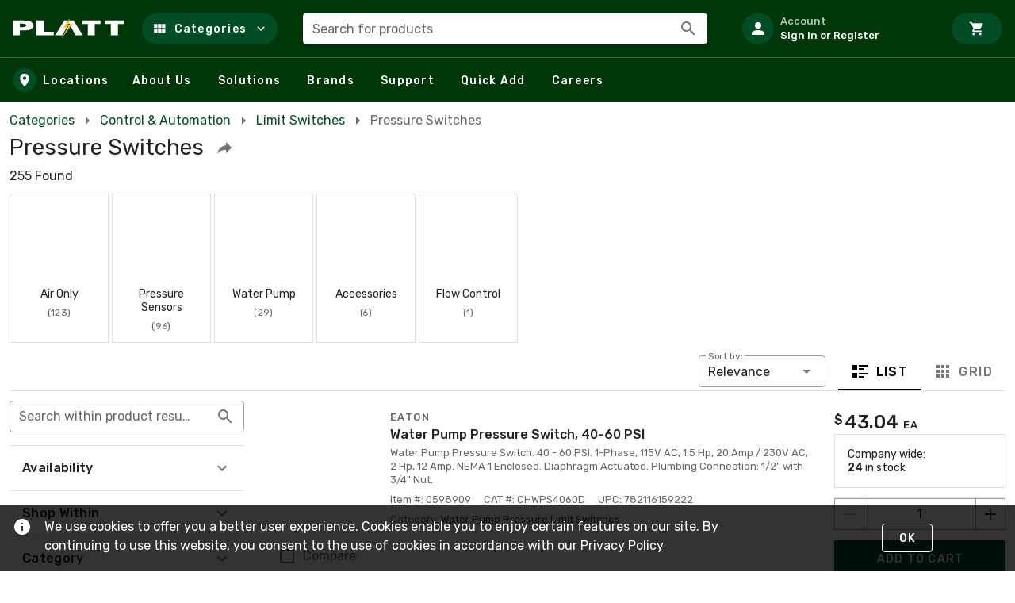

--- FILE ---
content_type: text/html; charset=utf-8
request_url: https://www.platt.com/s/industrial-pressure-switches?cat=nvitfk4
body_size: 84926
content:
<!doctype html>
<html data-n-head-ssr lang="en" data-n-head="%7B%22lang%22:%7B%22ssr%22:%22en%22%7D%7D">
  <head >
    <meta data-n-head="ssr" charset="utf-8"><meta data-n-head="ssr" name="viewport" content="width=device-width, initial-scale=1"><meta data-n-head="ssr" http-equiv="X-UA-Compatible" content="IE=edge"><meta data-n-head="ssr" data-hid="description" name="description" content="Shop for Pressure Switches at Platt"><title>Pressure Switches :: PLATT ELECTRIC SUPPLY</title><link data-n-head="ssr" rel="preconnect" href="https://maps.gstatic.com"><link data-n-head="ssr" rel="preconnect" href="https://fonts.googleapis.com"><link data-n-head="ssr" rel="preconnect" href="https://maps.googleapis.com"><link data-n-head="ssr" rel="stylesheet" href="https://fonts.googleapis.com/css?family=Rubik:300,400,500,700,900&amp;display=swap"><link data-n-head="ssr" rel="stylesheet" href="https://fonts.googleapis.com/css2?family=Poppins:wght@300;400;500;700;900&amp;display=swap"><link data-n-head="ssr" rel="icon" type="image/x-icon" href="/platt-favicon.ico"><link data-n-head="ssr" data-hid="canonical" rel="canonical" href="https://www.platt.com/s/industrial-pressure-switches?cat=nvitfk4"><style data-n-head="vuetify" type="text/css" id="vuetify-theme-stylesheet" nonce="undefined">:root {
  --v-anchor-base: #004d26;
  --v-primary-base: #004d26;
  --v-primary-lighten5: #8cd0a0;
  --v-primary-lighten4: #71b485;
  --v-primary-lighten3: #57996c;
  --v-primary-lighten2: #3d7f54;
  --v-primary-lighten1: #22653c;
  --v-primary-darken1: #003611;
  --v-primary-darken2: #002200;
  --v-primary-darken3: #000f00;
  --v-primary-darken4: #000000;
  --v-secondary-base: #424242;
  --v-secondary-lighten5: #c1c1c1;
  --v-secondary-lighten4: #a6a6a6;
  --v-secondary-lighten3: #8b8b8b;
  --v-secondary-lighten2: #727272;
  --v-secondary-lighten1: #595959;
  --v-secondary-darken1: #2c2c2c;
  --v-secondary-darken2: #171717;
  --v-secondary-darken3: #000000;
  --v-secondary-darken4: #000000;
  --v-accent-base: #003708;
  --v-accent-lighten5: #82b57e;
  --v-accent-lighten4: #679a65;
  --v-accent-lighten3: #4e804c;
  --v-accent-lighten2: #356735;
  --v-accent-lighten1: #1c4e1f;
  --v-accent-darken1: #002200;
  --v-accent-darken2: #000f00;
  --v-accent-darken3: #000000;
  --v-accent-darken4: #000000;
  --v-error-base: #ee0000;
  --v-error-lighten5: #ffb886;
  --v-error-lighten4: #ff9a6b;
  --v-error-lighten3: #ff7c52;
  --v-error-lighten2: #ff5d39;
  --v-error-lighten1: #ff3b1f;
  --v-error-darken1: #cc0000;
  --v-error-darken2: #ac0000;
  --v-error-darken3: #8d0000;
  --v-error-darken4: #6f0000;
  --v-info-base: #2196f3;
  --v-info-lighten5: #d4ffff;
  --v-info-lighten4: #b5ffff;
  --v-info-lighten3: #95e8ff;
  --v-info-lighten2: #75ccff;
  --v-info-lighten1: #51b0ff;
  --v-info-darken1: #007cd6;
  --v-info-darken2: #0064ba;
  --v-info-darken3: #004d9f;
  --v-info-darken4: #003784;
  --v-success-base: #4caf50;
  --v-success-lighten5: #dcffd6;
  --v-success-lighten4: #beffba;
  --v-success-lighten3: #a2ff9e;
  --v-success-lighten2: #85e783;
  --v-success-lighten1: #69cb69;
  --v-success-darken1: #2d9437;
  --v-success-darken2: #00791e;
  --v-success-darken3: #006000;
  --v-success-darken4: #004700;
  --v-warning-base: #fb8c00;
  --v-warning-lighten5: #ffff9e;
  --v-warning-lighten4: #fffb82;
  --v-warning-lighten3: #ffdf67;
  --v-warning-lighten2: #ffc24b;
  --v-warning-lighten1: #ffa72d;
  --v-warning-darken1: #db7200;
  --v-warning-darken2: #bb5900;
  --v-warning-darken3: #9d4000;
  --v-warning-darken4: #802700;
  --v-evGreen-base: #139267;
  --v-evGreen-lighten5: #b1ffed;
  --v-evGreen-lighten4: #94ffd1;
  --v-evGreen-lighten3: #77e5b5;
  --v-evGreen-lighten2: #5ac99a;
  --v-evGreen-lighten1: #3bad80;
  --v-evGreen-darken1: #00784f;
  --v-evGreen-darken2: #005e38;
  --v-evGreen-darken3: #004622;
  --v-evGreen-darken4: #002f0d;
  --v-evLightGreen-base: #16c768;
  --v-evLightGreen-lighten5: #c6fff1;
  --v-evLightGreen-lighten4: #a7ffd4;
  --v-evLightGreen-lighten3: #89ffb8;
  --v-evLightGreen-lighten2: #69ff9d;
  --v-evLightGreen-lighten1: #47e482;
  --v-evLightGreen-darken1: #00ab4f;
  --v-evLightGreen-darken2: #008f36;
  --v-evLightGreen-darken3: #00751e;
  --v-evLightGreen-darken4: #005b02;
  --v-evLightGreenOpaque-base: #13b07c;
  --v-evLightGreenOpaque-lighten5: #bcffff;
  --v-evLightGreenOpaque-lighten4: #9fffe8;
  --v-evLightGreenOpaque-lighten3: #81ffcc;
  --v-evLightGreenOpaque-lighten2: #62e9b1;
  --v-evLightGreenOpaque-lighten1: #41cc96;
  --v-evLightGreenOpaque-darken1: #009563;
  --v-evLightGreenOpaque-darken2: #007a4b;
  --v-evLightGreenOpaque-darken3: #006034;
  --v-evLightGreenOpaque-darken4: #00471e;
  --v-evLightTeal-base: #06968d;
  --v-evLightTeal-lighten5: #b3ffff;
  --v-evLightTeal-lighten4: #96fffb;
  --v-evLightTeal-lighten3: #78e9de;
  --v-evLightTeal-lighten2: #5acdc3;
  --v-evLightTeal-lighten1: #39b1a7;
  --v-evLightTeal-darken1: #007c74;
  --v-evLightTeal-darken2: #00625b;
  --v-evLightTeal-darken3: #004a44;
  --v-evLightTeal-darken4: #00322d;
  --v-evGrey-base: #cdd0d8;
  --v-evGrey-lighten5: #ffffff;
  --v-evGrey-lighten4: #ffffff;
  --v-evGrey-lighten3: #ffffff;
  --v-evGrey-lighten2: #ffffff;
  --v-evGrey-lighten1: #e9ecf4;
  --v-evGrey-darken1: #b2b4bc;
  --v-evGrey-darken2: #979aa1;
  --v-evGrey-darken3: #7d8087;
  --v-evGrey-darken4: #64676e;
  --v-evBlue-base: #096aba;
  --v-evBlue-lighten5: #baefff;
  --v-evBlue-lighten4: #9cd3ff;
  --v-evBlue-lighten3: #7eb7ff;
  --v-evBlue-lighten2: #5f9df3;
  --v-evBlue-lighten1: #3e83d6;
  --v-evBlue-darken1: #00529f;
  --v-evBlue-darken2: #003c84;
  --v-evBlue-darken3: #00276a;
  --v-evBlue-darken4: #001252;
  --v-evLightGrey-base: #eff1f5;
  --v-evLightGrey-lighten5: #ffffff;
  --v-evLightGrey-lighten4: #ffffff;
  --v-evLightGrey-lighten3: #ffffff;
  --v-evLightGrey-lighten2: #ffffff;
  --v-evLightGrey-lighten1: #ffffff;
  --v-evLightGrey-darken1: #d3d5d9;
  --v-evLightGrey-darken2: #b7b9bd;
  --v-evLightGrey-darken3: #9c9ea2;
  --v-evLightGrey-darken4: #828488;
  --v-mLightBlue-base: #259dda;
  --v-mLightBlue-lighten5: #ceffff;
  --v-mLightBlue-lighten4: #b0ffff;
  --v-mLightBlue-lighten3: #91f0ff;
  --v-mLightBlue-lighten2: #71d3ff;
  --v-mLightBlue-lighten1: #50b8f7;
  --v-mLightBlue-darken1: #0083be;
  --v-mLightBlue-darken2: #006aa3;
  --v-mLightBlue-darken3: #005288;
  --v-mLightBlue-darken4: #003b6f;
  --v-mTeal-base: #007a76;
  --v-mTeal-lighten5: #a6fffe;
  --v-mTeal-lighten4: #89e7e1;
  --v-mTeal-lighten3: #6dcbc5;
  --v-mTeal-lighten2: #50afaa;
  --v-mTeal-lighten1: #319490;
  --v-mTeal-darken1: #00615d;
  --v-mTeal-darken2: #004846;
  --v-mTeal-darken3: #003130;
  --v-mTeal-darken4: #001f1b;
  --v-mBlue-base: #29589d;
  --v-mBlue-lighten5: #bbdaff;
  --v-mBlue-lighten4: #9fbfff;
  --v-mBlue-lighten3: #82a4f1;
  --v-mBlue-lighten2: #6689d4;
  --v-mBlue-lighten1: #4970b8;
  --v-mBlue-darken1: #004183;
  --v-mBlue-darken2: #002c69;
  --v-mBlue-darken3: #001850;
  --v-mBlue-darken4: #000039;
  --v-mAccent-base: #3f915a;
  --v-mAccent-lighten5: #c9ffde;
  --v-mAccent-lighten4: #adffc2;
  --v-mAccent-lighten3: #91e4a7;
  --v-mAccent-lighten2: #75c88d;
  --v-mAccent-lighten1: #5aac73;
  --v-mAccent-darken1: #227742;
  --v-mAccent-darken2: #005e2b;
  --v-mAccent-darken3: #004516;
  --v-mAccent-darken4: #002e00;
}

.v-application a { color: var(--v-anchor-base); }
.v-application .primary {
  background-color: var(--v-primary-base) !important;
  border-color: var(--v-primary-base) !important;
}
.v-application .primary--text {
  color: var(--v-primary-base) !important;
  caret-color: var(--v-primary-base) !important;
}
.v-application .primary.lighten-5 {
  background-color: var(--v-primary-lighten5) !important;
  border-color: var(--v-primary-lighten5) !important;
}
.v-application .primary--text.text--lighten-5 {
  color: var(--v-primary-lighten5) !important;
  caret-color: var(--v-primary-lighten5) !important;
}
.v-application .primary.lighten-4 {
  background-color: var(--v-primary-lighten4) !important;
  border-color: var(--v-primary-lighten4) !important;
}
.v-application .primary--text.text--lighten-4 {
  color: var(--v-primary-lighten4) !important;
  caret-color: var(--v-primary-lighten4) !important;
}
.v-application .primary.lighten-3 {
  background-color: var(--v-primary-lighten3) !important;
  border-color: var(--v-primary-lighten3) !important;
}
.v-application .primary--text.text--lighten-3 {
  color: var(--v-primary-lighten3) !important;
  caret-color: var(--v-primary-lighten3) !important;
}
.v-application .primary.lighten-2 {
  background-color: var(--v-primary-lighten2) !important;
  border-color: var(--v-primary-lighten2) !important;
}
.v-application .primary--text.text--lighten-2 {
  color: var(--v-primary-lighten2) !important;
  caret-color: var(--v-primary-lighten2) !important;
}
.v-application .primary.lighten-1 {
  background-color: var(--v-primary-lighten1) !important;
  border-color: var(--v-primary-lighten1) !important;
}
.v-application .primary--text.text--lighten-1 {
  color: var(--v-primary-lighten1) !important;
  caret-color: var(--v-primary-lighten1) !important;
}
.v-application .primary.darken-1 {
  background-color: var(--v-primary-darken1) !important;
  border-color: var(--v-primary-darken1) !important;
}
.v-application .primary--text.text--darken-1 {
  color: var(--v-primary-darken1) !important;
  caret-color: var(--v-primary-darken1) !important;
}
.v-application .primary.darken-2 {
  background-color: var(--v-primary-darken2) !important;
  border-color: var(--v-primary-darken2) !important;
}
.v-application .primary--text.text--darken-2 {
  color: var(--v-primary-darken2) !important;
  caret-color: var(--v-primary-darken2) !important;
}
.v-application .primary.darken-3 {
  background-color: var(--v-primary-darken3) !important;
  border-color: var(--v-primary-darken3) !important;
}
.v-application .primary--text.text--darken-3 {
  color: var(--v-primary-darken3) !important;
  caret-color: var(--v-primary-darken3) !important;
}
.v-application .primary.darken-4 {
  background-color: var(--v-primary-darken4) !important;
  border-color: var(--v-primary-darken4) !important;
}
.v-application .primary--text.text--darken-4 {
  color: var(--v-primary-darken4) !important;
  caret-color: var(--v-primary-darken4) !important;
}
.v-application .secondary {
  background-color: var(--v-secondary-base) !important;
  border-color: var(--v-secondary-base) !important;
}
.v-application .secondary--text {
  color: var(--v-secondary-base) !important;
  caret-color: var(--v-secondary-base) !important;
}
.v-application .secondary.lighten-5 {
  background-color: var(--v-secondary-lighten5) !important;
  border-color: var(--v-secondary-lighten5) !important;
}
.v-application .secondary--text.text--lighten-5 {
  color: var(--v-secondary-lighten5) !important;
  caret-color: var(--v-secondary-lighten5) !important;
}
.v-application .secondary.lighten-4 {
  background-color: var(--v-secondary-lighten4) !important;
  border-color: var(--v-secondary-lighten4) !important;
}
.v-application .secondary--text.text--lighten-4 {
  color: var(--v-secondary-lighten4) !important;
  caret-color: var(--v-secondary-lighten4) !important;
}
.v-application .secondary.lighten-3 {
  background-color: var(--v-secondary-lighten3) !important;
  border-color: var(--v-secondary-lighten3) !important;
}
.v-application .secondary--text.text--lighten-3 {
  color: var(--v-secondary-lighten3) !important;
  caret-color: var(--v-secondary-lighten3) !important;
}
.v-application .secondary.lighten-2 {
  background-color: var(--v-secondary-lighten2) !important;
  border-color: var(--v-secondary-lighten2) !important;
}
.v-application .secondary--text.text--lighten-2 {
  color: var(--v-secondary-lighten2) !important;
  caret-color: var(--v-secondary-lighten2) !important;
}
.v-application .secondary.lighten-1 {
  background-color: var(--v-secondary-lighten1) !important;
  border-color: var(--v-secondary-lighten1) !important;
}
.v-application .secondary--text.text--lighten-1 {
  color: var(--v-secondary-lighten1) !important;
  caret-color: var(--v-secondary-lighten1) !important;
}
.v-application .secondary.darken-1 {
  background-color: var(--v-secondary-darken1) !important;
  border-color: var(--v-secondary-darken1) !important;
}
.v-application .secondary--text.text--darken-1 {
  color: var(--v-secondary-darken1) !important;
  caret-color: var(--v-secondary-darken1) !important;
}
.v-application .secondary.darken-2 {
  background-color: var(--v-secondary-darken2) !important;
  border-color: var(--v-secondary-darken2) !important;
}
.v-application .secondary--text.text--darken-2 {
  color: var(--v-secondary-darken2) !important;
  caret-color: var(--v-secondary-darken2) !important;
}
.v-application .secondary.darken-3 {
  background-color: var(--v-secondary-darken3) !important;
  border-color: var(--v-secondary-darken3) !important;
}
.v-application .secondary--text.text--darken-3 {
  color: var(--v-secondary-darken3) !important;
  caret-color: var(--v-secondary-darken3) !important;
}
.v-application .secondary.darken-4 {
  background-color: var(--v-secondary-darken4) !important;
  border-color: var(--v-secondary-darken4) !important;
}
.v-application .secondary--text.text--darken-4 {
  color: var(--v-secondary-darken4) !important;
  caret-color: var(--v-secondary-darken4) !important;
}
.v-application .accent {
  background-color: var(--v-accent-base) !important;
  border-color: var(--v-accent-base) !important;
}
.v-application .accent--text {
  color: var(--v-accent-base) !important;
  caret-color: var(--v-accent-base) !important;
}
.v-application .accent.lighten-5 {
  background-color: var(--v-accent-lighten5) !important;
  border-color: var(--v-accent-lighten5) !important;
}
.v-application .accent--text.text--lighten-5 {
  color: var(--v-accent-lighten5) !important;
  caret-color: var(--v-accent-lighten5) !important;
}
.v-application .accent.lighten-4 {
  background-color: var(--v-accent-lighten4) !important;
  border-color: var(--v-accent-lighten4) !important;
}
.v-application .accent--text.text--lighten-4 {
  color: var(--v-accent-lighten4) !important;
  caret-color: var(--v-accent-lighten4) !important;
}
.v-application .accent.lighten-3 {
  background-color: var(--v-accent-lighten3) !important;
  border-color: var(--v-accent-lighten3) !important;
}
.v-application .accent--text.text--lighten-3 {
  color: var(--v-accent-lighten3) !important;
  caret-color: var(--v-accent-lighten3) !important;
}
.v-application .accent.lighten-2 {
  background-color: var(--v-accent-lighten2) !important;
  border-color: var(--v-accent-lighten2) !important;
}
.v-application .accent--text.text--lighten-2 {
  color: var(--v-accent-lighten2) !important;
  caret-color: var(--v-accent-lighten2) !important;
}
.v-application .accent.lighten-1 {
  background-color: var(--v-accent-lighten1) !important;
  border-color: var(--v-accent-lighten1) !important;
}
.v-application .accent--text.text--lighten-1 {
  color: var(--v-accent-lighten1) !important;
  caret-color: var(--v-accent-lighten1) !important;
}
.v-application .accent.darken-1 {
  background-color: var(--v-accent-darken1) !important;
  border-color: var(--v-accent-darken1) !important;
}
.v-application .accent--text.text--darken-1 {
  color: var(--v-accent-darken1) !important;
  caret-color: var(--v-accent-darken1) !important;
}
.v-application .accent.darken-2 {
  background-color: var(--v-accent-darken2) !important;
  border-color: var(--v-accent-darken2) !important;
}
.v-application .accent--text.text--darken-2 {
  color: var(--v-accent-darken2) !important;
  caret-color: var(--v-accent-darken2) !important;
}
.v-application .accent.darken-3 {
  background-color: var(--v-accent-darken3) !important;
  border-color: var(--v-accent-darken3) !important;
}
.v-application .accent--text.text--darken-3 {
  color: var(--v-accent-darken3) !important;
  caret-color: var(--v-accent-darken3) !important;
}
.v-application .accent.darken-4 {
  background-color: var(--v-accent-darken4) !important;
  border-color: var(--v-accent-darken4) !important;
}
.v-application .accent--text.text--darken-4 {
  color: var(--v-accent-darken4) !important;
  caret-color: var(--v-accent-darken4) !important;
}
.v-application .error {
  background-color: var(--v-error-base) !important;
  border-color: var(--v-error-base) !important;
}
.v-application .error--text {
  color: var(--v-error-base) !important;
  caret-color: var(--v-error-base) !important;
}
.v-application .error.lighten-5 {
  background-color: var(--v-error-lighten5) !important;
  border-color: var(--v-error-lighten5) !important;
}
.v-application .error--text.text--lighten-5 {
  color: var(--v-error-lighten5) !important;
  caret-color: var(--v-error-lighten5) !important;
}
.v-application .error.lighten-4 {
  background-color: var(--v-error-lighten4) !important;
  border-color: var(--v-error-lighten4) !important;
}
.v-application .error--text.text--lighten-4 {
  color: var(--v-error-lighten4) !important;
  caret-color: var(--v-error-lighten4) !important;
}
.v-application .error.lighten-3 {
  background-color: var(--v-error-lighten3) !important;
  border-color: var(--v-error-lighten3) !important;
}
.v-application .error--text.text--lighten-3 {
  color: var(--v-error-lighten3) !important;
  caret-color: var(--v-error-lighten3) !important;
}
.v-application .error.lighten-2 {
  background-color: var(--v-error-lighten2) !important;
  border-color: var(--v-error-lighten2) !important;
}
.v-application .error--text.text--lighten-2 {
  color: var(--v-error-lighten2) !important;
  caret-color: var(--v-error-lighten2) !important;
}
.v-application .error.lighten-1 {
  background-color: var(--v-error-lighten1) !important;
  border-color: var(--v-error-lighten1) !important;
}
.v-application .error--text.text--lighten-1 {
  color: var(--v-error-lighten1) !important;
  caret-color: var(--v-error-lighten1) !important;
}
.v-application .error.darken-1 {
  background-color: var(--v-error-darken1) !important;
  border-color: var(--v-error-darken1) !important;
}
.v-application .error--text.text--darken-1 {
  color: var(--v-error-darken1) !important;
  caret-color: var(--v-error-darken1) !important;
}
.v-application .error.darken-2 {
  background-color: var(--v-error-darken2) !important;
  border-color: var(--v-error-darken2) !important;
}
.v-application .error--text.text--darken-2 {
  color: var(--v-error-darken2) !important;
  caret-color: var(--v-error-darken2) !important;
}
.v-application .error.darken-3 {
  background-color: var(--v-error-darken3) !important;
  border-color: var(--v-error-darken3) !important;
}
.v-application .error--text.text--darken-3 {
  color: var(--v-error-darken3) !important;
  caret-color: var(--v-error-darken3) !important;
}
.v-application .error.darken-4 {
  background-color: var(--v-error-darken4) !important;
  border-color: var(--v-error-darken4) !important;
}
.v-application .error--text.text--darken-4 {
  color: var(--v-error-darken4) !important;
  caret-color: var(--v-error-darken4) !important;
}
.v-application .info {
  background-color: var(--v-info-base) !important;
  border-color: var(--v-info-base) !important;
}
.v-application .info--text {
  color: var(--v-info-base) !important;
  caret-color: var(--v-info-base) !important;
}
.v-application .info.lighten-5 {
  background-color: var(--v-info-lighten5) !important;
  border-color: var(--v-info-lighten5) !important;
}
.v-application .info--text.text--lighten-5 {
  color: var(--v-info-lighten5) !important;
  caret-color: var(--v-info-lighten5) !important;
}
.v-application .info.lighten-4 {
  background-color: var(--v-info-lighten4) !important;
  border-color: var(--v-info-lighten4) !important;
}
.v-application .info--text.text--lighten-4 {
  color: var(--v-info-lighten4) !important;
  caret-color: var(--v-info-lighten4) !important;
}
.v-application .info.lighten-3 {
  background-color: var(--v-info-lighten3) !important;
  border-color: var(--v-info-lighten3) !important;
}
.v-application .info--text.text--lighten-3 {
  color: var(--v-info-lighten3) !important;
  caret-color: var(--v-info-lighten3) !important;
}
.v-application .info.lighten-2 {
  background-color: var(--v-info-lighten2) !important;
  border-color: var(--v-info-lighten2) !important;
}
.v-application .info--text.text--lighten-2 {
  color: var(--v-info-lighten2) !important;
  caret-color: var(--v-info-lighten2) !important;
}
.v-application .info.lighten-1 {
  background-color: var(--v-info-lighten1) !important;
  border-color: var(--v-info-lighten1) !important;
}
.v-application .info--text.text--lighten-1 {
  color: var(--v-info-lighten1) !important;
  caret-color: var(--v-info-lighten1) !important;
}
.v-application .info.darken-1 {
  background-color: var(--v-info-darken1) !important;
  border-color: var(--v-info-darken1) !important;
}
.v-application .info--text.text--darken-1 {
  color: var(--v-info-darken1) !important;
  caret-color: var(--v-info-darken1) !important;
}
.v-application .info.darken-2 {
  background-color: var(--v-info-darken2) !important;
  border-color: var(--v-info-darken2) !important;
}
.v-application .info--text.text--darken-2 {
  color: var(--v-info-darken2) !important;
  caret-color: var(--v-info-darken2) !important;
}
.v-application .info.darken-3 {
  background-color: var(--v-info-darken3) !important;
  border-color: var(--v-info-darken3) !important;
}
.v-application .info--text.text--darken-3 {
  color: var(--v-info-darken3) !important;
  caret-color: var(--v-info-darken3) !important;
}
.v-application .info.darken-4 {
  background-color: var(--v-info-darken4) !important;
  border-color: var(--v-info-darken4) !important;
}
.v-application .info--text.text--darken-4 {
  color: var(--v-info-darken4) !important;
  caret-color: var(--v-info-darken4) !important;
}
.v-application .success {
  background-color: var(--v-success-base) !important;
  border-color: var(--v-success-base) !important;
}
.v-application .success--text {
  color: var(--v-success-base) !important;
  caret-color: var(--v-success-base) !important;
}
.v-application .success.lighten-5 {
  background-color: var(--v-success-lighten5) !important;
  border-color: var(--v-success-lighten5) !important;
}
.v-application .success--text.text--lighten-5 {
  color: var(--v-success-lighten5) !important;
  caret-color: var(--v-success-lighten5) !important;
}
.v-application .success.lighten-4 {
  background-color: var(--v-success-lighten4) !important;
  border-color: var(--v-success-lighten4) !important;
}
.v-application .success--text.text--lighten-4 {
  color: var(--v-success-lighten4) !important;
  caret-color: var(--v-success-lighten4) !important;
}
.v-application .success.lighten-3 {
  background-color: var(--v-success-lighten3) !important;
  border-color: var(--v-success-lighten3) !important;
}
.v-application .success--text.text--lighten-3 {
  color: var(--v-success-lighten3) !important;
  caret-color: var(--v-success-lighten3) !important;
}
.v-application .success.lighten-2 {
  background-color: var(--v-success-lighten2) !important;
  border-color: var(--v-success-lighten2) !important;
}
.v-application .success--text.text--lighten-2 {
  color: var(--v-success-lighten2) !important;
  caret-color: var(--v-success-lighten2) !important;
}
.v-application .success.lighten-1 {
  background-color: var(--v-success-lighten1) !important;
  border-color: var(--v-success-lighten1) !important;
}
.v-application .success--text.text--lighten-1 {
  color: var(--v-success-lighten1) !important;
  caret-color: var(--v-success-lighten1) !important;
}
.v-application .success.darken-1 {
  background-color: var(--v-success-darken1) !important;
  border-color: var(--v-success-darken1) !important;
}
.v-application .success--text.text--darken-1 {
  color: var(--v-success-darken1) !important;
  caret-color: var(--v-success-darken1) !important;
}
.v-application .success.darken-2 {
  background-color: var(--v-success-darken2) !important;
  border-color: var(--v-success-darken2) !important;
}
.v-application .success--text.text--darken-2 {
  color: var(--v-success-darken2) !important;
  caret-color: var(--v-success-darken2) !important;
}
.v-application .success.darken-3 {
  background-color: var(--v-success-darken3) !important;
  border-color: var(--v-success-darken3) !important;
}
.v-application .success--text.text--darken-3 {
  color: var(--v-success-darken3) !important;
  caret-color: var(--v-success-darken3) !important;
}
.v-application .success.darken-4 {
  background-color: var(--v-success-darken4) !important;
  border-color: var(--v-success-darken4) !important;
}
.v-application .success--text.text--darken-4 {
  color: var(--v-success-darken4) !important;
  caret-color: var(--v-success-darken4) !important;
}
.v-application .warning {
  background-color: var(--v-warning-base) !important;
  border-color: var(--v-warning-base) !important;
}
.v-application .warning--text {
  color: var(--v-warning-base) !important;
  caret-color: var(--v-warning-base) !important;
}
.v-application .warning.lighten-5 {
  background-color: var(--v-warning-lighten5) !important;
  border-color: var(--v-warning-lighten5) !important;
}
.v-application .warning--text.text--lighten-5 {
  color: var(--v-warning-lighten5) !important;
  caret-color: var(--v-warning-lighten5) !important;
}
.v-application .warning.lighten-4 {
  background-color: var(--v-warning-lighten4) !important;
  border-color: var(--v-warning-lighten4) !important;
}
.v-application .warning--text.text--lighten-4 {
  color: var(--v-warning-lighten4) !important;
  caret-color: var(--v-warning-lighten4) !important;
}
.v-application .warning.lighten-3 {
  background-color: var(--v-warning-lighten3) !important;
  border-color: var(--v-warning-lighten3) !important;
}
.v-application .warning--text.text--lighten-3 {
  color: var(--v-warning-lighten3) !important;
  caret-color: var(--v-warning-lighten3) !important;
}
.v-application .warning.lighten-2 {
  background-color: var(--v-warning-lighten2) !important;
  border-color: var(--v-warning-lighten2) !important;
}
.v-application .warning--text.text--lighten-2 {
  color: var(--v-warning-lighten2) !important;
  caret-color: var(--v-warning-lighten2) !important;
}
.v-application .warning.lighten-1 {
  background-color: var(--v-warning-lighten1) !important;
  border-color: var(--v-warning-lighten1) !important;
}
.v-application .warning--text.text--lighten-1 {
  color: var(--v-warning-lighten1) !important;
  caret-color: var(--v-warning-lighten1) !important;
}
.v-application .warning.darken-1 {
  background-color: var(--v-warning-darken1) !important;
  border-color: var(--v-warning-darken1) !important;
}
.v-application .warning--text.text--darken-1 {
  color: var(--v-warning-darken1) !important;
  caret-color: var(--v-warning-darken1) !important;
}
.v-application .warning.darken-2 {
  background-color: var(--v-warning-darken2) !important;
  border-color: var(--v-warning-darken2) !important;
}
.v-application .warning--text.text--darken-2 {
  color: var(--v-warning-darken2) !important;
  caret-color: var(--v-warning-darken2) !important;
}
.v-application .warning.darken-3 {
  background-color: var(--v-warning-darken3) !important;
  border-color: var(--v-warning-darken3) !important;
}
.v-application .warning--text.text--darken-3 {
  color: var(--v-warning-darken3) !important;
  caret-color: var(--v-warning-darken3) !important;
}
.v-application .warning.darken-4 {
  background-color: var(--v-warning-darken4) !important;
  border-color: var(--v-warning-darken4) !important;
}
.v-application .warning--text.text--darken-4 {
  color: var(--v-warning-darken4) !important;
  caret-color: var(--v-warning-darken4) !important;
}
.v-application .evGreen {
  background-color: var(--v-evGreen-base) !important;
  border-color: var(--v-evGreen-base) !important;
}
.v-application .evGreen--text {
  color: var(--v-evGreen-base) !important;
  caret-color: var(--v-evGreen-base) !important;
}
.v-application .evGreen.lighten-5 {
  background-color: var(--v-evGreen-lighten5) !important;
  border-color: var(--v-evGreen-lighten5) !important;
}
.v-application .evGreen--text.text--lighten-5 {
  color: var(--v-evGreen-lighten5) !important;
  caret-color: var(--v-evGreen-lighten5) !important;
}
.v-application .evGreen.lighten-4 {
  background-color: var(--v-evGreen-lighten4) !important;
  border-color: var(--v-evGreen-lighten4) !important;
}
.v-application .evGreen--text.text--lighten-4 {
  color: var(--v-evGreen-lighten4) !important;
  caret-color: var(--v-evGreen-lighten4) !important;
}
.v-application .evGreen.lighten-3 {
  background-color: var(--v-evGreen-lighten3) !important;
  border-color: var(--v-evGreen-lighten3) !important;
}
.v-application .evGreen--text.text--lighten-3 {
  color: var(--v-evGreen-lighten3) !important;
  caret-color: var(--v-evGreen-lighten3) !important;
}
.v-application .evGreen.lighten-2 {
  background-color: var(--v-evGreen-lighten2) !important;
  border-color: var(--v-evGreen-lighten2) !important;
}
.v-application .evGreen--text.text--lighten-2 {
  color: var(--v-evGreen-lighten2) !important;
  caret-color: var(--v-evGreen-lighten2) !important;
}
.v-application .evGreen.lighten-1 {
  background-color: var(--v-evGreen-lighten1) !important;
  border-color: var(--v-evGreen-lighten1) !important;
}
.v-application .evGreen--text.text--lighten-1 {
  color: var(--v-evGreen-lighten1) !important;
  caret-color: var(--v-evGreen-lighten1) !important;
}
.v-application .evGreen.darken-1 {
  background-color: var(--v-evGreen-darken1) !important;
  border-color: var(--v-evGreen-darken1) !important;
}
.v-application .evGreen--text.text--darken-1 {
  color: var(--v-evGreen-darken1) !important;
  caret-color: var(--v-evGreen-darken1) !important;
}
.v-application .evGreen.darken-2 {
  background-color: var(--v-evGreen-darken2) !important;
  border-color: var(--v-evGreen-darken2) !important;
}
.v-application .evGreen--text.text--darken-2 {
  color: var(--v-evGreen-darken2) !important;
  caret-color: var(--v-evGreen-darken2) !important;
}
.v-application .evGreen.darken-3 {
  background-color: var(--v-evGreen-darken3) !important;
  border-color: var(--v-evGreen-darken3) !important;
}
.v-application .evGreen--text.text--darken-3 {
  color: var(--v-evGreen-darken3) !important;
  caret-color: var(--v-evGreen-darken3) !important;
}
.v-application .evGreen.darken-4 {
  background-color: var(--v-evGreen-darken4) !important;
  border-color: var(--v-evGreen-darken4) !important;
}
.v-application .evGreen--text.text--darken-4 {
  color: var(--v-evGreen-darken4) !important;
  caret-color: var(--v-evGreen-darken4) !important;
}
.v-application .evLightGreen {
  background-color: var(--v-evLightGreen-base) !important;
  border-color: var(--v-evLightGreen-base) !important;
}
.v-application .evLightGreen--text {
  color: var(--v-evLightGreen-base) !important;
  caret-color: var(--v-evLightGreen-base) !important;
}
.v-application .evLightGreen.lighten-5 {
  background-color: var(--v-evLightGreen-lighten5) !important;
  border-color: var(--v-evLightGreen-lighten5) !important;
}
.v-application .evLightGreen--text.text--lighten-5 {
  color: var(--v-evLightGreen-lighten5) !important;
  caret-color: var(--v-evLightGreen-lighten5) !important;
}
.v-application .evLightGreen.lighten-4 {
  background-color: var(--v-evLightGreen-lighten4) !important;
  border-color: var(--v-evLightGreen-lighten4) !important;
}
.v-application .evLightGreen--text.text--lighten-4 {
  color: var(--v-evLightGreen-lighten4) !important;
  caret-color: var(--v-evLightGreen-lighten4) !important;
}
.v-application .evLightGreen.lighten-3 {
  background-color: var(--v-evLightGreen-lighten3) !important;
  border-color: var(--v-evLightGreen-lighten3) !important;
}
.v-application .evLightGreen--text.text--lighten-3 {
  color: var(--v-evLightGreen-lighten3) !important;
  caret-color: var(--v-evLightGreen-lighten3) !important;
}
.v-application .evLightGreen.lighten-2 {
  background-color: var(--v-evLightGreen-lighten2) !important;
  border-color: var(--v-evLightGreen-lighten2) !important;
}
.v-application .evLightGreen--text.text--lighten-2 {
  color: var(--v-evLightGreen-lighten2) !important;
  caret-color: var(--v-evLightGreen-lighten2) !important;
}
.v-application .evLightGreen.lighten-1 {
  background-color: var(--v-evLightGreen-lighten1) !important;
  border-color: var(--v-evLightGreen-lighten1) !important;
}
.v-application .evLightGreen--text.text--lighten-1 {
  color: var(--v-evLightGreen-lighten1) !important;
  caret-color: var(--v-evLightGreen-lighten1) !important;
}
.v-application .evLightGreen.darken-1 {
  background-color: var(--v-evLightGreen-darken1) !important;
  border-color: var(--v-evLightGreen-darken1) !important;
}
.v-application .evLightGreen--text.text--darken-1 {
  color: var(--v-evLightGreen-darken1) !important;
  caret-color: var(--v-evLightGreen-darken1) !important;
}
.v-application .evLightGreen.darken-2 {
  background-color: var(--v-evLightGreen-darken2) !important;
  border-color: var(--v-evLightGreen-darken2) !important;
}
.v-application .evLightGreen--text.text--darken-2 {
  color: var(--v-evLightGreen-darken2) !important;
  caret-color: var(--v-evLightGreen-darken2) !important;
}
.v-application .evLightGreen.darken-3 {
  background-color: var(--v-evLightGreen-darken3) !important;
  border-color: var(--v-evLightGreen-darken3) !important;
}
.v-application .evLightGreen--text.text--darken-3 {
  color: var(--v-evLightGreen-darken3) !important;
  caret-color: var(--v-evLightGreen-darken3) !important;
}
.v-application .evLightGreen.darken-4 {
  background-color: var(--v-evLightGreen-darken4) !important;
  border-color: var(--v-evLightGreen-darken4) !important;
}
.v-application .evLightGreen--text.text--darken-4 {
  color: var(--v-evLightGreen-darken4) !important;
  caret-color: var(--v-evLightGreen-darken4) !important;
}
.v-application .evLightGreenOpaque {
  background-color: var(--v-evLightGreenOpaque-base) !important;
  border-color: var(--v-evLightGreenOpaque-base) !important;
}
.v-application .evLightGreenOpaque--text {
  color: var(--v-evLightGreenOpaque-base) !important;
  caret-color: var(--v-evLightGreenOpaque-base) !important;
}
.v-application .evLightGreenOpaque.lighten-5 {
  background-color: var(--v-evLightGreenOpaque-lighten5) !important;
  border-color: var(--v-evLightGreenOpaque-lighten5) !important;
}
.v-application .evLightGreenOpaque--text.text--lighten-5 {
  color: var(--v-evLightGreenOpaque-lighten5) !important;
  caret-color: var(--v-evLightGreenOpaque-lighten5) !important;
}
.v-application .evLightGreenOpaque.lighten-4 {
  background-color: var(--v-evLightGreenOpaque-lighten4) !important;
  border-color: var(--v-evLightGreenOpaque-lighten4) !important;
}
.v-application .evLightGreenOpaque--text.text--lighten-4 {
  color: var(--v-evLightGreenOpaque-lighten4) !important;
  caret-color: var(--v-evLightGreenOpaque-lighten4) !important;
}
.v-application .evLightGreenOpaque.lighten-3 {
  background-color: var(--v-evLightGreenOpaque-lighten3) !important;
  border-color: var(--v-evLightGreenOpaque-lighten3) !important;
}
.v-application .evLightGreenOpaque--text.text--lighten-3 {
  color: var(--v-evLightGreenOpaque-lighten3) !important;
  caret-color: var(--v-evLightGreenOpaque-lighten3) !important;
}
.v-application .evLightGreenOpaque.lighten-2 {
  background-color: var(--v-evLightGreenOpaque-lighten2) !important;
  border-color: var(--v-evLightGreenOpaque-lighten2) !important;
}
.v-application .evLightGreenOpaque--text.text--lighten-2 {
  color: var(--v-evLightGreenOpaque-lighten2) !important;
  caret-color: var(--v-evLightGreenOpaque-lighten2) !important;
}
.v-application .evLightGreenOpaque.lighten-1 {
  background-color: var(--v-evLightGreenOpaque-lighten1) !important;
  border-color: var(--v-evLightGreenOpaque-lighten1) !important;
}
.v-application .evLightGreenOpaque--text.text--lighten-1 {
  color: var(--v-evLightGreenOpaque-lighten1) !important;
  caret-color: var(--v-evLightGreenOpaque-lighten1) !important;
}
.v-application .evLightGreenOpaque.darken-1 {
  background-color: var(--v-evLightGreenOpaque-darken1) !important;
  border-color: var(--v-evLightGreenOpaque-darken1) !important;
}
.v-application .evLightGreenOpaque--text.text--darken-1 {
  color: var(--v-evLightGreenOpaque-darken1) !important;
  caret-color: var(--v-evLightGreenOpaque-darken1) !important;
}
.v-application .evLightGreenOpaque.darken-2 {
  background-color: var(--v-evLightGreenOpaque-darken2) !important;
  border-color: var(--v-evLightGreenOpaque-darken2) !important;
}
.v-application .evLightGreenOpaque--text.text--darken-2 {
  color: var(--v-evLightGreenOpaque-darken2) !important;
  caret-color: var(--v-evLightGreenOpaque-darken2) !important;
}
.v-application .evLightGreenOpaque.darken-3 {
  background-color: var(--v-evLightGreenOpaque-darken3) !important;
  border-color: var(--v-evLightGreenOpaque-darken3) !important;
}
.v-application .evLightGreenOpaque--text.text--darken-3 {
  color: var(--v-evLightGreenOpaque-darken3) !important;
  caret-color: var(--v-evLightGreenOpaque-darken3) !important;
}
.v-application .evLightGreenOpaque.darken-4 {
  background-color: var(--v-evLightGreenOpaque-darken4) !important;
  border-color: var(--v-evLightGreenOpaque-darken4) !important;
}
.v-application .evLightGreenOpaque--text.text--darken-4 {
  color: var(--v-evLightGreenOpaque-darken4) !important;
  caret-color: var(--v-evLightGreenOpaque-darken4) !important;
}
.v-application .evLightTeal {
  background-color: var(--v-evLightTeal-base) !important;
  border-color: var(--v-evLightTeal-base) !important;
}
.v-application .evLightTeal--text {
  color: var(--v-evLightTeal-base) !important;
  caret-color: var(--v-evLightTeal-base) !important;
}
.v-application .evLightTeal.lighten-5 {
  background-color: var(--v-evLightTeal-lighten5) !important;
  border-color: var(--v-evLightTeal-lighten5) !important;
}
.v-application .evLightTeal--text.text--lighten-5 {
  color: var(--v-evLightTeal-lighten5) !important;
  caret-color: var(--v-evLightTeal-lighten5) !important;
}
.v-application .evLightTeal.lighten-4 {
  background-color: var(--v-evLightTeal-lighten4) !important;
  border-color: var(--v-evLightTeal-lighten4) !important;
}
.v-application .evLightTeal--text.text--lighten-4 {
  color: var(--v-evLightTeal-lighten4) !important;
  caret-color: var(--v-evLightTeal-lighten4) !important;
}
.v-application .evLightTeal.lighten-3 {
  background-color: var(--v-evLightTeal-lighten3) !important;
  border-color: var(--v-evLightTeal-lighten3) !important;
}
.v-application .evLightTeal--text.text--lighten-3 {
  color: var(--v-evLightTeal-lighten3) !important;
  caret-color: var(--v-evLightTeal-lighten3) !important;
}
.v-application .evLightTeal.lighten-2 {
  background-color: var(--v-evLightTeal-lighten2) !important;
  border-color: var(--v-evLightTeal-lighten2) !important;
}
.v-application .evLightTeal--text.text--lighten-2 {
  color: var(--v-evLightTeal-lighten2) !important;
  caret-color: var(--v-evLightTeal-lighten2) !important;
}
.v-application .evLightTeal.lighten-1 {
  background-color: var(--v-evLightTeal-lighten1) !important;
  border-color: var(--v-evLightTeal-lighten1) !important;
}
.v-application .evLightTeal--text.text--lighten-1 {
  color: var(--v-evLightTeal-lighten1) !important;
  caret-color: var(--v-evLightTeal-lighten1) !important;
}
.v-application .evLightTeal.darken-1 {
  background-color: var(--v-evLightTeal-darken1) !important;
  border-color: var(--v-evLightTeal-darken1) !important;
}
.v-application .evLightTeal--text.text--darken-1 {
  color: var(--v-evLightTeal-darken1) !important;
  caret-color: var(--v-evLightTeal-darken1) !important;
}
.v-application .evLightTeal.darken-2 {
  background-color: var(--v-evLightTeal-darken2) !important;
  border-color: var(--v-evLightTeal-darken2) !important;
}
.v-application .evLightTeal--text.text--darken-2 {
  color: var(--v-evLightTeal-darken2) !important;
  caret-color: var(--v-evLightTeal-darken2) !important;
}
.v-application .evLightTeal.darken-3 {
  background-color: var(--v-evLightTeal-darken3) !important;
  border-color: var(--v-evLightTeal-darken3) !important;
}
.v-application .evLightTeal--text.text--darken-3 {
  color: var(--v-evLightTeal-darken3) !important;
  caret-color: var(--v-evLightTeal-darken3) !important;
}
.v-application .evLightTeal.darken-4 {
  background-color: var(--v-evLightTeal-darken4) !important;
  border-color: var(--v-evLightTeal-darken4) !important;
}
.v-application .evLightTeal--text.text--darken-4 {
  color: var(--v-evLightTeal-darken4) !important;
  caret-color: var(--v-evLightTeal-darken4) !important;
}
.v-application .evGrey {
  background-color: var(--v-evGrey-base) !important;
  border-color: var(--v-evGrey-base) !important;
}
.v-application .evGrey--text {
  color: var(--v-evGrey-base) !important;
  caret-color: var(--v-evGrey-base) !important;
}
.v-application .evGrey.lighten-5 {
  background-color: var(--v-evGrey-lighten5) !important;
  border-color: var(--v-evGrey-lighten5) !important;
}
.v-application .evGrey--text.text--lighten-5 {
  color: var(--v-evGrey-lighten5) !important;
  caret-color: var(--v-evGrey-lighten5) !important;
}
.v-application .evGrey.lighten-4 {
  background-color: var(--v-evGrey-lighten4) !important;
  border-color: var(--v-evGrey-lighten4) !important;
}
.v-application .evGrey--text.text--lighten-4 {
  color: var(--v-evGrey-lighten4) !important;
  caret-color: var(--v-evGrey-lighten4) !important;
}
.v-application .evGrey.lighten-3 {
  background-color: var(--v-evGrey-lighten3) !important;
  border-color: var(--v-evGrey-lighten3) !important;
}
.v-application .evGrey--text.text--lighten-3 {
  color: var(--v-evGrey-lighten3) !important;
  caret-color: var(--v-evGrey-lighten3) !important;
}
.v-application .evGrey.lighten-2 {
  background-color: var(--v-evGrey-lighten2) !important;
  border-color: var(--v-evGrey-lighten2) !important;
}
.v-application .evGrey--text.text--lighten-2 {
  color: var(--v-evGrey-lighten2) !important;
  caret-color: var(--v-evGrey-lighten2) !important;
}
.v-application .evGrey.lighten-1 {
  background-color: var(--v-evGrey-lighten1) !important;
  border-color: var(--v-evGrey-lighten1) !important;
}
.v-application .evGrey--text.text--lighten-1 {
  color: var(--v-evGrey-lighten1) !important;
  caret-color: var(--v-evGrey-lighten1) !important;
}
.v-application .evGrey.darken-1 {
  background-color: var(--v-evGrey-darken1) !important;
  border-color: var(--v-evGrey-darken1) !important;
}
.v-application .evGrey--text.text--darken-1 {
  color: var(--v-evGrey-darken1) !important;
  caret-color: var(--v-evGrey-darken1) !important;
}
.v-application .evGrey.darken-2 {
  background-color: var(--v-evGrey-darken2) !important;
  border-color: var(--v-evGrey-darken2) !important;
}
.v-application .evGrey--text.text--darken-2 {
  color: var(--v-evGrey-darken2) !important;
  caret-color: var(--v-evGrey-darken2) !important;
}
.v-application .evGrey.darken-3 {
  background-color: var(--v-evGrey-darken3) !important;
  border-color: var(--v-evGrey-darken3) !important;
}
.v-application .evGrey--text.text--darken-3 {
  color: var(--v-evGrey-darken3) !important;
  caret-color: var(--v-evGrey-darken3) !important;
}
.v-application .evGrey.darken-4 {
  background-color: var(--v-evGrey-darken4) !important;
  border-color: var(--v-evGrey-darken4) !important;
}
.v-application .evGrey--text.text--darken-4 {
  color: var(--v-evGrey-darken4) !important;
  caret-color: var(--v-evGrey-darken4) !important;
}
.v-application .evBlue {
  background-color: var(--v-evBlue-base) !important;
  border-color: var(--v-evBlue-base) !important;
}
.v-application .evBlue--text {
  color: var(--v-evBlue-base) !important;
  caret-color: var(--v-evBlue-base) !important;
}
.v-application .evBlue.lighten-5 {
  background-color: var(--v-evBlue-lighten5) !important;
  border-color: var(--v-evBlue-lighten5) !important;
}
.v-application .evBlue--text.text--lighten-5 {
  color: var(--v-evBlue-lighten5) !important;
  caret-color: var(--v-evBlue-lighten5) !important;
}
.v-application .evBlue.lighten-4 {
  background-color: var(--v-evBlue-lighten4) !important;
  border-color: var(--v-evBlue-lighten4) !important;
}
.v-application .evBlue--text.text--lighten-4 {
  color: var(--v-evBlue-lighten4) !important;
  caret-color: var(--v-evBlue-lighten4) !important;
}
.v-application .evBlue.lighten-3 {
  background-color: var(--v-evBlue-lighten3) !important;
  border-color: var(--v-evBlue-lighten3) !important;
}
.v-application .evBlue--text.text--lighten-3 {
  color: var(--v-evBlue-lighten3) !important;
  caret-color: var(--v-evBlue-lighten3) !important;
}
.v-application .evBlue.lighten-2 {
  background-color: var(--v-evBlue-lighten2) !important;
  border-color: var(--v-evBlue-lighten2) !important;
}
.v-application .evBlue--text.text--lighten-2 {
  color: var(--v-evBlue-lighten2) !important;
  caret-color: var(--v-evBlue-lighten2) !important;
}
.v-application .evBlue.lighten-1 {
  background-color: var(--v-evBlue-lighten1) !important;
  border-color: var(--v-evBlue-lighten1) !important;
}
.v-application .evBlue--text.text--lighten-1 {
  color: var(--v-evBlue-lighten1) !important;
  caret-color: var(--v-evBlue-lighten1) !important;
}
.v-application .evBlue.darken-1 {
  background-color: var(--v-evBlue-darken1) !important;
  border-color: var(--v-evBlue-darken1) !important;
}
.v-application .evBlue--text.text--darken-1 {
  color: var(--v-evBlue-darken1) !important;
  caret-color: var(--v-evBlue-darken1) !important;
}
.v-application .evBlue.darken-2 {
  background-color: var(--v-evBlue-darken2) !important;
  border-color: var(--v-evBlue-darken2) !important;
}
.v-application .evBlue--text.text--darken-2 {
  color: var(--v-evBlue-darken2) !important;
  caret-color: var(--v-evBlue-darken2) !important;
}
.v-application .evBlue.darken-3 {
  background-color: var(--v-evBlue-darken3) !important;
  border-color: var(--v-evBlue-darken3) !important;
}
.v-application .evBlue--text.text--darken-3 {
  color: var(--v-evBlue-darken3) !important;
  caret-color: var(--v-evBlue-darken3) !important;
}
.v-application .evBlue.darken-4 {
  background-color: var(--v-evBlue-darken4) !important;
  border-color: var(--v-evBlue-darken4) !important;
}
.v-application .evBlue--text.text--darken-4 {
  color: var(--v-evBlue-darken4) !important;
  caret-color: var(--v-evBlue-darken4) !important;
}
.v-application .evLightGrey {
  background-color: var(--v-evLightGrey-base) !important;
  border-color: var(--v-evLightGrey-base) !important;
}
.v-application .evLightGrey--text {
  color: var(--v-evLightGrey-base) !important;
  caret-color: var(--v-evLightGrey-base) !important;
}
.v-application .evLightGrey.lighten-5 {
  background-color: var(--v-evLightGrey-lighten5) !important;
  border-color: var(--v-evLightGrey-lighten5) !important;
}
.v-application .evLightGrey--text.text--lighten-5 {
  color: var(--v-evLightGrey-lighten5) !important;
  caret-color: var(--v-evLightGrey-lighten5) !important;
}
.v-application .evLightGrey.lighten-4 {
  background-color: var(--v-evLightGrey-lighten4) !important;
  border-color: var(--v-evLightGrey-lighten4) !important;
}
.v-application .evLightGrey--text.text--lighten-4 {
  color: var(--v-evLightGrey-lighten4) !important;
  caret-color: var(--v-evLightGrey-lighten4) !important;
}
.v-application .evLightGrey.lighten-3 {
  background-color: var(--v-evLightGrey-lighten3) !important;
  border-color: var(--v-evLightGrey-lighten3) !important;
}
.v-application .evLightGrey--text.text--lighten-3 {
  color: var(--v-evLightGrey-lighten3) !important;
  caret-color: var(--v-evLightGrey-lighten3) !important;
}
.v-application .evLightGrey.lighten-2 {
  background-color: var(--v-evLightGrey-lighten2) !important;
  border-color: var(--v-evLightGrey-lighten2) !important;
}
.v-application .evLightGrey--text.text--lighten-2 {
  color: var(--v-evLightGrey-lighten2) !important;
  caret-color: var(--v-evLightGrey-lighten2) !important;
}
.v-application .evLightGrey.lighten-1 {
  background-color: var(--v-evLightGrey-lighten1) !important;
  border-color: var(--v-evLightGrey-lighten1) !important;
}
.v-application .evLightGrey--text.text--lighten-1 {
  color: var(--v-evLightGrey-lighten1) !important;
  caret-color: var(--v-evLightGrey-lighten1) !important;
}
.v-application .evLightGrey.darken-1 {
  background-color: var(--v-evLightGrey-darken1) !important;
  border-color: var(--v-evLightGrey-darken1) !important;
}
.v-application .evLightGrey--text.text--darken-1 {
  color: var(--v-evLightGrey-darken1) !important;
  caret-color: var(--v-evLightGrey-darken1) !important;
}
.v-application .evLightGrey.darken-2 {
  background-color: var(--v-evLightGrey-darken2) !important;
  border-color: var(--v-evLightGrey-darken2) !important;
}
.v-application .evLightGrey--text.text--darken-2 {
  color: var(--v-evLightGrey-darken2) !important;
  caret-color: var(--v-evLightGrey-darken2) !important;
}
.v-application .evLightGrey.darken-3 {
  background-color: var(--v-evLightGrey-darken3) !important;
  border-color: var(--v-evLightGrey-darken3) !important;
}
.v-application .evLightGrey--text.text--darken-3 {
  color: var(--v-evLightGrey-darken3) !important;
  caret-color: var(--v-evLightGrey-darken3) !important;
}
.v-application .evLightGrey.darken-4 {
  background-color: var(--v-evLightGrey-darken4) !important;
  border-color: var(--v-evLightGrey-darken4) !important;
}
.v-application .evLightGrey--text.text--darken-4 {
  color: var(--v-evLightGrey-darken4) !important;
  caret-color: var(--v-evLightGrey-darken4) !important;
}
.v-application .mLightBlue {
  background-color: var(--v-mLightBlue-base) !important;
  border-color: var(--v-mLightBlue-base) !important;
}
.v-application .mLightBlue--text {
  color: var(--v-mLightBlue-base) !important;
  caret-color: var(--v-mLightBlue-base) !important;
}
.v-application .mLightBlue.lighten-5 {
  background-color: var(--v-mLightBlue-lighten5) !important;
  border-color: var(--v-mLightBlue-lighten5) !important;
}
.v-application .mLightBlue--text.text--lighten-5 {
  color: var(--v-mLightBlue-lighten5) !important;
  caret-color: var(--v-mLightBlue-lighten5) !important;
}
.v-application .mLightBlue.lighten-4 {
  background-color: var(--v-mLightBlue-lighten4) !important;
  border-color: var(--v-mLightBlue-lighten4) !important;
}
.v-application .mLightBlue--text.text--lighten-4 {
  color: var(--v-mLightBlue-lighten4) !important;
  caret-color: var(--v-mLightBlue-lighten4) !important;
}
.v-application .mLightBlue.lighten-3 {
  background-color: var(--v-mLightBlue-lighten3) !important;
  border-color: var(--v-mLightBlue-lighten3) !important;
}
.v-application .mLightBlue--text.text--lighten-3 {
  color: var(--v-mLightBlue-lighten3) !important;
  caret-color: var(--v-mLightBlue-lighten3) !important;
}
.v-application .mLightBlue.lighten-2 {
  background-color: var(--v-mLightBlue-lighten2) !important;
  border-color: var(--v-mLightBlue-lighten2) !important;
}
.v-application .mLightBlue--text.text--lighten-2 {
  color: var(--v-mLightBlue-lighten2) !important;
  caret-color: var(--v-mLightBlue-lighten2) !important;
}
.v-application .mLightBlue.lighten-1 {
  background-color: var(--v-mLightBlue-lighten1) !important;
  border-color: var(--v-mLightBlue-lighten1) !important;
}
.v-application .mLightBlue--text.text--lighten-1 {
  color: var(--v-mLightBlue-lighten1) !important;
  caret-color: var(--v-mLightBlue-lighten1) !important;
}
.v-application .mLightBlue.darken-1 {
  background-color: var(--v-mLightBlue-darken1) !important;
  border-color: var(--v-mLightBlue-darken1) !important;
}
.v-application .mLightBlue--text.text--darken-1 {
  color: var(--v-mLightBlue-darken1) !important;
  caret-color: var(--v-mLightBlue-darken1) !important;
}
.v-application .mLightBlue.darken-2 {
  background-color: var(--v-mLightBlue-darken2) !important;
  border-color: var(--v-mLightBlue-darken2) !important;
}
.v-application .mLightBlue--text.text--darken-2 {
  color: var(--v-mLightBlue-darken2) !important;
  caret-color: var(--v-mLightBlue-darken2) !important;
}
.v-application .mLightBlue.darken-3 {
  background-color: var(--v-mLightBlue-darken3) !important;
  border-color: var(--v-mLightBlue-darken3) !important;
}
.v-application .mLightBlue--text.text--darken-3 {
  color: var(--v-mLightBlue-darken3) !important;
  caret-color: var(--v-mLightBlue-darken3) !important;
}
.v-application .mLightBlue.darken-4 {
  background-color: var(--v-mLightBlue-darken4) !important;
  border-color: var(--v-mLightBlue-darken4) !important;
}
.v-application .mLightBlue--text.text--darken-4 {
  color: var(--v-mLightBlue-darken4) !important;
  caret-color: var(--v-mLightBlue-darken4) !important;
}
.v-application .mTeal {
  background-color: var(--v-mTeal-base) !important;
  border-color: var(--v-mTeal-base) !important;
}
.v-application .mTeal--text {
  color: var(--v-mTeal-base) !important;
  caret-color: var(--v-mTeal-base) !important;
}
.v-application .mTeal.lighten-5 {
  background-color: var(--v-mTeal-lighten5) !important;
  border-color: var(--v-mTeal-lighten5) !important;
}
.v-application .mTeal--text.text--lighten-5 {
  color: var(--v-mTeal-lighten5) !important;
  caret-color: var(--v-mTeal-lighten5) !important;
}
.v-application .mTeal.lighten-4 {
  background-color: var(--v-mTeal-lighten4) !important;
  border-color: var(--v-mTeal-lighten4) !important;
}
.v-application .mTeal--text.text--lighten-4 {
  color: var(--v-mTeal-lighten4) !important;
  caret-color: var(--v-mTeal-lighten4) !important;
}
.v-application .mTeal.lighten-3 {
  background-color: var(--v-mTeal-lighten3) !important;
  border-color: var(--v-mTeal-lighten3) !important;
}
.v-application .mTeal--text.text--lighten-3 {
  color: var(--v-mTeal-lighten3) !important;
  caret-color: var(--v-mTeal-lighten3) !important;
}
.v-application .mTeal.lighten-2 {
  background-color: var(--v-mTeal-lighten2) !important;
  border-color: var(--v-mTeal-lighten2) !important;
}
.v-application .mTeal--text.text--lighten-2 {
  color: var(--v-mTeal-lighten2) !important;
  caret-color: var(--v-mTeal-lighten2) !important;
}
.v-application .mTeal.lighten-1 {
  background-color: var(--v-mTeal-lighten1) !important;
  border-color: var(--v-mTeal-lighten1) !important;
}
.v-application .mTeal--text.text--lighten-1 {
  color: var(--v-mTeal-lighten1) !important;
  caret-color: var(--v-mTeal-lighten1) !important;
}
.v-application .mTeal.darken-1 {
  background-color: var(--v-mTeal-darken1) !important;
  border-color: var(--v-mTeal-darken1) !important;
}
.v-application .mTeal--text.text--darken-1 {
  color: var(--v-mTeal-darken1) !important;
  caret-color: var(--v-mTeal-darken1) !important;
}
.v-application .mTeal.darken-2 {
  background-color: var(--v-mTeal-darken2) !important;
  border-color: var(--v-mTeal-darken2) !important;
}
.v-application .mTeal--text.text--darken-2 {
  color: var(--v-mTeal-darken2) !important;
  caret-color: var(--v-mTeal-darken2) !important;
}
.v-application .mTeal.darken-3 {
  background-color: var(--v-mTeal-darken3) !important;
  border-color: var(--v-mTeal-darken3) !important;
}
.v-application .mTeal--text.text--darken-3 {
  color: var(--v-mTeal-darken3) !important;
  caret-color: var(--v-mTeal-darken3) !important;
}
.v-application .mTeal.darken-4 {
  background-color: var(--v-mTeal-darken4) !important;
  border-color: var(--v-mTeal-darken4) !important;
}
.v-application .mTeal--text.text--darken-4 {
  color: var(--v-mTeal-darken4) !important;
  caret-color: var(--v-mTeal-darken4) !important;
}
.v-application .mBlue {
  background-color: var(--v-mBlue-base) !important;
  border-color: var(--v-mBlue-base) !important;
}
.v-application .mBlue--text {
  color: var(--v-mBlue-base) !important;
  caret-color: var(--v-mBlue-base) !important;
}
.v-application .mBlue.lighten-5 {
  background-color: var(--v-mBlue-lighten5) !important;
  border-color: var(--v-mBlue-lighten5) !important;
}
.v-application .mBlue--text.text--lighten-5 {
  color: var(--v-mBlue-lighten5) !important;
  caret-color: var(--v-mBlue-lighten5) !important;
}
.v-application .mBlue.lighten-4 {
  background-color: var(--v-mBlue-lighten4) !important;
  border-color: var(--v-mBlue-lighten4) !important;
}
.v-application .mBlue--text.text--lighten-4 {
  color: var(--v-mBlue-lighten4) !important;
  caret-color: var(--v-mBlue-lighten4) !important;
}
.v-application .mBlue.lighten-3 {
  background-color: var(--v-mBlue-lighten3) !important;
  border-color: var(--v-mBlue-lighten3) !important;
}
.v-application .mBlue--text.text--lighten-3 {
  color: var(--v-mBlue-lighten3) !important;
  caret-color: var(--v-mBlue-lighten3) !important;
}
.v-application .mBlue.lighten-2 {
  background-color: var(--v-mBlue-lighten2) !important;
  border-color: var(--v-mBlue-lighten2) !important;
}
.v-application .mBlue--text.text--lighten-2 {
  color: var(--v-mBlue-lighten2) !important;
  caret-color: var(--v-mBlue-lighten2) !important;
}
.v-application .mBlue.lighten-1 {
  background-color: var(--v-mBlue-lighten1) !important;
  border-color: var(--v-mBlue-lighten1) !important;
}
.v-application .mBlue--text.text--lighten-1 {
  color: var(--v-mBlue-lighten1) !important;
  caret-color: var(--v-mBlue-lighten1) !important;
}
.v-application .mBlue.darken-1 {
  background-color: var(--v-mBlue-darken1) !important;
  border-color: var(--v-mBlue-darken1) !important;
}
.v-application .mBlue--text.text--darken-1 {
  color: var(--v-mBlue-darken1) !important;
  caret-color: var(--v-mBlue-darken1) !important;
}
.v-application .mBlue.darken-2 {
  background-color: var(--v-mBlue-darken2) !important;
  border-color: var(--v-mBlue-darken2) !important;
}
.v-application .mBlue--text.text--darken-2 {
  color: var(--v-mBlue-darken2) !important;
  caret-color: var(--v-mBlue-darken2) !important;
}
.v-application .mBlue.darken-3 {
  background-color: var(--v-mBlue-darken3) !important;
  border-color: var(--v-mBlue-darken3) !important;
}
.v-application .mBlue--text.text--darken-3 {
  color: var(--v-mBlue-darken3) !important;
  caret-color: var(--v-mBlue-darken3) !important;
}
.v-application .mBlue.darken-4 {
  background-color: var(--v-mBlue-darken4) !important;
  border-color: var(--v-mBlue-darken4) !important;
}
.v-application .mBlue--text.text--darken-4 {
  color: var(--v-mBlue-darken4) !important;
  caret-color: var(--v-mBlue-darken4) !important;
}
.v-application .mAccent {
  background-color: var(--v-mAccent-base) !important;
  border-color: var(--v-mAccent-base) !important;
}
.v-application .mAccent--text {
  color: var(--v-mAccent-base) !important;
  caret-color: var(--v-mAccent-base) !important;
}
.v-application .mAccent.lighten-5 {
  background-color: var(--v-mAccent-lighten5) !important;
  border-color: var(--v-mAccent-lighten5) !important;
}
.v-application .mAccent--text.text--lighten-5 {
  color: var(--v-mAccent-lighten5) !important;
  caret-color: var(--v-mAccent-lighten5) !important;
}
.v-application .mAccent.lighten-4 {
  background-color: var(--v-mAccent-lighten4) !important;
  border-color: var(--v-mAccent-lighten4) !important;
}
.v-application .mAccent--text.text--lighten-4 {
  color: var(--v-mAccent-lighten4) !important;
  caret-color: var(--v-mAccent-lighten4) !important;
}
.v-application .mAccent.lighten-3 {
  background-color: var(--v-mAccent-lighten3) !important;
  border-color: var(--v-mAccent-lighten3) !important;
}
.v-application .mAccent--text.text--lighten-3 {
  color: var(--v-mAccent-lighten3) !important;
  caret-color: var(--v-mAccent-lighten3) !important;
}
.v-application .mAccent.lighten-2 {
  background-color: var(--v-mAccent-lighten2) !important;
  border-color: var(--v-mAccent-lighten2) !important;
}
.v-application .mAccent--text.text--lighten-2 {
  color: var(--v-mAccent-lighten2) !important;
  caret-color: var(--v-mAccent-lighten2) !important;
}
.v-application .mAccent.lighten-1 {
  background-color: var(--v-mAccent-lighten1) !important;
  border-color: var(--v-mAccent-lighten1) !important;
}
.v-application .mAccent--text.text--lighten-1 {
  color: var(--v-mAccent-lighten1) !important;
  caret-color: var(--v-mAccent-lighten1) !important;
}
.v-application .mAccent.darken-1 {
  background-color: var(--v-mAccent-darken1) !important;
  border-color: var(--v-mAccent-darken1) !important;
}
.v-application .mAccent--text.text--darken-1 {
  color: var(--v-mAccent-darken1) !important;
  caret-color: var(--v-mAccent-darken1) !important;
}
.v-application .mAccent.darken-2 {
  background-color: var(--v-mAccent-darken2) !important;
  border-color: var(--v-mAccent-darken2) !important;
}
.v-application .mAccent--text.text--darken-2 {
  color: var(--v-mAccent-darken2) !important;
  caret-color: var(--v-mAccent-darken2) !important;
}
.v-application .mAccent.darken-3 {
  background-color: var(--v-mAccent-darken3) !important;
  border-color: var(--v-mAccent-darken3) !important;
}
.v-application .mAccent--text.text--darken-3 {
  color: var(--v-mAccent-darken3) !important;
  caret-color: var(--v-mAccent-darken3) !important;
}
.v-application .mAccent.darken-4 {
  background-color: var(--v-mAccent-darken4) !important;
  border-color: var(--v-mAccent-darken4) !important;
}
.v-application .mAccent--text.text--darken-4 {
  color: var(--v-mAccent-darken4) !important;
  caret-color: var(--v-mAccent-darken4) !important;
}</style><script data-n-head="ssr" data-hid="gtm-script">window['dataLayer']=[{"app_version":"v12.0.0","banner_code":"PLATT","user_id":null,"shop":{"accountType":"GUEST","accountFlags":["GUEST"],"accountKey":"CPG7CB0DF4D59F4451CA413F742C17AEC04","accountAs400Customer":null,"accountEclipseShipTo":null,"hasProductSearchEnclosuresPilotAccess":false},"auth":{"deviceId":"7cb0df4d59f4451ca413f742c17aec04","flags":[],"impSso":null,"webUserDbId":null},"searchContext":{},"searchFilters":{"searchFilters":[{"item_id":1,"item_name":"Page","item_variant":1,"item_list_id":"search_filters","item_list_name":"Search Filters","index":1},{"item_id":"Relevance","item_name":"Sort By","item_variant":"Relevance","item_list_id":"search_filters","item_list_name":"Search Filters","index":2},{"item_id":"list","item_name":"View As","item_variant":"list","item_list_id":"search_filters","item_list_name":"Search Filters","index":3}]}},{"app_version":"v12.0.0","banner_code":"PLATT","user_id":null,"shop":{"accountType":"GUEST","accountFlags":["GUEST"],"accountKey":"CPG7CB0DF4D59F4451CA413F742C17AEC04","accountAs400Customer":null,"accountEclipseShipTo":null,"hasProductSearchEnclosuresPilotAccess":false},"auth":{"deviceId":"7cb0df4d59f4451ca413f742c17aec04","flags":[],"impSso":null,"webUserDbId":null},"searchContext":{},"searchFilters":{"searchFilters":[{"item_id":1,"item_name":"Page","item_variant":1,"item_list_id":"search_filters","item_list_name":"Search Filters","index":1},{"item_id":"Relevance","item_name":"Sort By","item_variant":"Relevance","item_list_id":"search_filters","item_list_name":"Search Filters","index":2},{"item_id":"list","item_name":"View As","item_variant":"list","item_list_id":"search_filters","item_list_name":"Search Filters","index":3}]}},{"app_version":"v12.0.0","banner_code":"PLATT","user_id":null,"shop":{"accountType":"GUEST","accountFlags":["GUEST"],"accountKey":"CPG7CB0DF4D59F4451CA413F742C17AEC04","accountAs400Customer":null,"accountEclipseShipTo":null,"hasProductSearchEnclosuresPilotAccess":false},"auth":{"deviceId":"7cb0df4d59f4451ca413f742c17aec04","flags":[],"impSso":null,"webUserDbId":null},"searchContext":{},"searchFilters":{"searchFilters":[{"item_id":1,"item_name":"Page","item_variant":1,"item_list_id":"search_filters","item_list_name":"Search Filters","index":1},{"item_id":"Relevance","item_name":"Sort By","item_variant":"Relevance","item_list_id":"search_filters","item_list_name":"Search Filters","index":2},{"item_id":"list","item_name":"View As","item_variant":"list","item_list_id":"search_filters","item_list_name":"Search Filters","index":3}]}}];if(!window._gtm_init){window._gtm_init=1;(function(w,n,d,m,e,p){w[d]=(w[d]==1||n[d]=='yes'||n[d]==1||n[m]==1||(w[e]&&w[e][p]&&w[e][p]()))?1:0})(window,navigator,'doNotTrack','msDoNotTrack','external','msTrackingProtectionEnabled');(function(w,d,s,l,x,y){w[x]={};w._gtm_inject=function(i){w[x][i]=1;w[l]=w[l]||[];w[l].push({'gtm.start':new Date().getTime(),event:'gtm.js'});var f=d.getElementsByTagName(s)[0],j=d.createElement(s);j.async=true;j.src='https://www.googletagmanager.com/gtm.js?id='+i;f.parentNode.insertBefore(j,f);}})(window,document,'script','dataLayer','_gtm_ids','_gtm_inject')};["GTM-TN53KDW&gtm_auth=oTCNQ2NLCp4AJLjDeLnSRA"].forEach(function(i){window._gtm_inject(i)})</script><script data-n-head="ssr" data-hid="breadcrumbsStructuredData" type="application/ld+json">{"@context":"https://schema.org","@type":"BreadcrumbList","name":"Platt","itemListElement":[{"@type":"ListItem","position":1,"name":"Categories","item":"https://www.platt.com/all-categories"},{"@type":"ListItem","position":2,"name":"Control & Automation","item":"https://www.platt.com/s/industrial-control-automation?cat=vti4fm"},{"@type":"ListItem","position":3,"name":"Limit Switches","item":"https://www.platt.com/s/industrial-limit-switches?cat=l3imfn8"},{"@type":"ListItem","position":4,"name":"Pressure Switches","item":"https://www.platt.com/s/industrial-pressure-switches?cat=nvitfk4"}]}</script><link rel="preload" href="https://sf.rexel-cdn.com/web/web-storefront/c9fe875.js" as="script"><link rel="preload" href="https://sf.rexel-cdn.com/web/web-storefront/e07eda0.js" as="script"><link rel="preload" href="https://sf.rexel-cdn.com/web/web-storefront/c09f361.js" as="script"><link rel="preload" href="https://sf.rexel-cdn.com/web/web-storefront/b695d6f.js" as="script"><link rel="preload" href="https://sf.rexel-cdn.com/web/web-storefront/d3c51bd.js" as="script"><link rel="preload" href="https://sf.rexel-cdn.com/web/web-storefront/15857ce.js" as="script"><link rel="preload" href="https://sf.rexel-cdn.com/web/web-storefront/6217817.js" as="script"><link rel="preload" href="https://sf.rexel-cdn.com/web/web-storefront/c0598ff.js" as="script"><style data-vue-ssr-id="e8f895e2:0 76dee772:0 31a4a8e9:0 2a09c415:0 c827a45e:0 79b28d8a:0 d725c64a:0 53c8e5d6:0 c77a9ee6:0 dcdcf85a:0 743340f4:0 626f06c8:0 71909ccf:0 e8da5ff0:0 a1f88d1e:0 20db2f8f:0 7a55fd79:0 7d1c6303:0 7daa178e:0 05173e0f:0 e21ac4ce:0 78a55a20:0 cde42e76:0 39a14035:0 3f868722:0 105e293e:0 a28d3a28:0 2bf30b20:0 d06fa27a:0 8db6583a:0 5c430222:0 43d0cb55:0 13bd9a1f:0 2a7ec928:0 3627537d:0 0f61d132:0 1069edb5:0 7b4fca2f:0 49345084:0 718da82e:0 60f8a5d4:0 24cb4b73:0 2f965817:0 0af98ee6:0 35f5de5c:0 670394d1:0 2fd6d1fe:0 bedff612:0 480b1eaa:0 93227e72:0 64648efc:0 07552734:0 487fe97c:0 31bb8757:0 7409d611:0 955a75aa:0 6269813a:0 data-v-c261e76a_0 4c8f75c0:0 203271c2:0 7d43a904:0 57e28f42:0 338f71c3:0 bd65a8e2:0 9d903a84:0 b51f74ae:0 5ef35ff1:0 d1ee7b8e:0 100cddb1:0 5aa8ee35:0 724bfa6a:0">.v-btn:not(.v-btn--outlined).accent,.v-btn:not(.v-btn--outlined).error,.v-btn:not(.v-btn--outlined).info,.v-btn:not(.v-btn--outlined).primary,.v-btn:not(.v-btn--outlined).secondary,.v-btn:not(.v-btn--outlined).success,.v-btn:not(.v-btn--outlined).warning{color:#fff}.theme--light.v-btn{color:rgba(0,0,0,.87)}.theme--light.v-btn.v-btn--disabled,.theme--light.v-btn.v-btn--disabled .v-btn__loading,.theme--light.v-btn.v-btn--disabled .v-icon{color:rgba(0,0,0,.26)!important}.theme--light.v-btn.v-btn--disabled.v-btn--has-bg{background-color:rgba(0,0,0,.12)!important}.theme--light.v-btn.v-btn--has-bg{background-color:#f5f5f5}.theme--light.v-btn.v-btn--outlined.v-btn--text{border-color:rgba(0,0,0,.12)}.theme--light.v-btn.v-btn--icon{color:rgba(0,0,0,.54)}.theme--light.v-btn:hover:before{opacity:.08}.theme--light.v-btn:focus:before{opacity:.24}.theme--light.v-btn--active:before,.theme--light.v-btn--active:hover:before{opacity:.18}.theme--light.v-btn--active:focus:before{opacity:.16}.theme--dark.v-btn{color:#fff}.theme--dark.v-btn.v-btn--disabled,.theme--dark.v-btn.v-btn--disabled .v-btn__loading,.theme--dark.v-btn.v-btn--disabled .v-icon{color:hsla(0,0%,100%,.3)!important}.theme--dark.v-btn.v-btn--disabled.v-btn--has-bg{background-color:hsla(0,0%,100%,.12)!important}.theme--dark.v-btn.v-btn--has-bg{background-color:#272727}.theme--dark.v-btn.v-btn--outlined.v-btn--text{border-color:hsla(0,0%,100%,.12)}.theme--dark.v-btn.v-btn--icon{color:#fff}.theme--dark.v-btn:hover:before{opacity:.08}.theme--dark.v-btn:focus:before{opacity:.24}.theme--dark.v-btn--active:before,.theme--dark.v-btn--active:hover:before{opacity:.18}.theme--dark.v-btn--active:focus:before{opacity:.32}.v-btn{align-items:center;border-radius:4px;display:inline-flex;flex:0 0 auto;font-weight:500;justify-content:center;letter-spacing:.0892857143em;outline:0;position:relative;-webkit-text-decoration:none;text-decoration:none;text-indent:.0892857143em;text-transform:uppercase;transition-duration:.28s;transition-property:box-shadow,transform,opacity;transition-timing-function:cubic-bezier(.4,0,.2,1);-webkit-user-select:none;-moz-user-select:none;user-select:none;vertical-align:middle;white-space:nowrap}.v-btn.v-size--x-small{font-size:.625rem}.v-btn.v-size--small{font-size:.75rem}.v-btn.v-size--default,.v-btn.v-size--large{font-size:.875rem}.v-btn.v-size--x-large{font-size:1rem}.v-btn:before{background-color:currentColor;border-radius:inherit;bottom:0;color:inherit;content:"";left:0;opacity:0;pointer-events:none;position:absolute;right:0;top:0;transition:opacity .2s cubic-bezier(.4,0,.6,1)}.v-btn:not(.v-btn--round).v-size--x-small{height:20px;min-width:36px;padding:0 8.8888888889px}.v-btn:not(.v-btn--round).v-size--small{height:28px;min-width:50px;padding:0 12.4444444444px}.v-btn:not(.v-btn--round).v-size--default{height:36px;min-width:64px;padding:0 16px}.v-btn:not(.v-btn--round).v-size--large{height:44px;min-width:78px;padding:0 19.5555555556px}.v-btn:not(.v-btn--round).v-size--x-large{height:52px;min-width:92px;padding:0 23.1111111111px}.v-btn>.v-btn__content .v-icon{color:inherit}.v-btn__content{align-items:center;color:inherit;display:flex;flex:1 0 auto;justify-content:inherit;line-height:normal;position:relative;transition:inherit;transition-property:opacity}.v-btn__content .v-icon.v-icon--left,.v-btn__content .v-icon.v-icon--right{font-size:18px;height:18px;width:18px}.v-application--is-ltr .v-btn__content .v-icon--left{margin-left:-4px;margin-right:8px}.v-application--is-ltr .v-btn__content .v-icon--right,.v-application--is-rtl .v-btn__content .v-icon--left{margin-left:8px;margin-right:-4px}.v-application--is-rtl .v-btn__content .v-icon--right{margin-left:-4px;margin-right:8px}.v-btn__loader{align-items:center;display:flex;height:100%;justify-content:center;left:0;position:absolute;top:0;width:100%}.v-btn--absolute.v-btn--right,.v-btn--fixed.v-btn--right{right:16px}.v-btn--absolute.v-btn--left,.v-btn--fixed.v-btn--left{left:16px}.v-btn--absolute.v-btn--top,.v-btn--fixed.v-btn--top{top:16px}.v-btn--absolute.v-btn--bottom,.v-btn--fixed.v-btn--bottom{bottom:16px}.v-btn--absolute{position:absolute}.v-btn--fixed{position:fixed}.v-btn--block{display:flex;flex:1 0 auto;max-width:none;min-width:100%!important}.v-btn--is-elevated{box-shadow:0 3px 1px -2px rgba(0,0,0,.2),0 2px 2px 0 rgba(0,0,0,.14),0 1px 5px 0 rgba(0,0,0,.12)}.v-btn--is-elevated:after{box-shadow:0 2px 4px -1px rgba(0,0,0,.2),0 4px 5px 0 rgba(0,0,0,.14),0 1px 10px 0 rgba(0,0,0,.12)}.v-btn--is-elevated:active{box-shadow:0 5px 5px -3px rgba(0,0,0,.2),0 8px 10px 1px rgba(0,0,0,.14),0 3px 14px 2px rgba(0,0,0,.12)}.v-btn--is-elevated.v-btn--fab{box-shadow:0 3px 5px -1px rgba(0,0,0,.2),0 6px 10px 0 rgba(0,0,0,.14),0 1px 18px 0 rgba(0,0,0,.12)}.v-btn--is-elevated.v-btn--fab:after{box-shadow:0 5px 5px -3px rgba(0,0,0,.2),0 8px 10px 1px rgba(0,0,0,.14),0 3px 14px 2px rgba(0,0,0,.12)}.v-btn--is-elevated.v-btn--fab:active{box-shadow:0 7px 8px -4px rgba(0,0,0,.2),0 12px 17px 2px rgba(0,0,0,.14),0 5px 22px 4px rgba(0,0,0,.12)}.v-btn--disabled{pointer-events:none}.v-btn--fab,.v-btn--icon{min-height:0;min-width:0;padding:0}.v-btn--fab.v-size--x-small .v-icon,.v-btn--icon.v-size--x-small .v-icon{font-size:18px;height:18px;width:18px}.v-btn--fab.v-size--default .v-icon,.v-btn--fab.v-size--small .v-icon,.v-btn--icon.v-size--default .v-icon,.v-btn--icon.v-size--small .v-icon{font-size:24px;height:24px;width:24px}.v-btn--fab.v-size--large .v-icon,.v-btn--icon.v-size--large .v-icon{font-size:28px;height:28px;width:28px}.v-btn--fab.v-size--x-large .v-icon,.v-btn--icon.v-size--x-large .v-icon{font-size:32px;height:32px;width:32px}.v-btn--icon.v-size--x-small{height:20px;width:20px}.v-btn--icon.v-size--small{height:28px;width:28px}.v-btn--icon.v-size--default{height:36px;width:36px}.v-btn--icon.v-size--large{height:44px;width:44px}.v-btn--icon.v-size--x-large{height:52px;width:52px}.v-btn--fab.v-btn--absolute,.v-btn--fab.v-btn--fixed{z-index:4}.v-btn--fab.v-size--x-small{height:32px;width:32px}.v-btn--fab.v-size--x-small.v-btn--absolute.v-btn--bottom{bottom:-16px}.v-btn--fab.v-size--x-small.v-btn--absolute.v-btn--top{top:-16px}.v-btn--fab.v-size--small{height:40px;width:40px}.v-btn--fab.v-size--small.v-btn--absolute.v-btn--bottom{bottom:-20px}.v-btn--fab.v-size--small.v-btn--absolute.v-btn--top{top:-20px}.v-btn--fab.v-size--default{height:56px;width:56px}.v-btn--fab.v-size--default.v-btn--absolute.v-btn--bottom{bottom:-28px}.v-btn--fab.v-size--default.v-btn--absolute.v-btn--top{top:-28px}.v-btn--fab.v-size--large{height:64px;width:64px}.v-btn--fab.v-size--large.v-btn--absolute.v-btn--bottom{bottom:-32px}.v-btn--fab.v-size--large.v-btn--absolute.v-btn--top{top:-32px}.v-btn--fab.v-size--x-large{height:72px;width:72px}.v-btn--fab.v-size--x-large.v-btn--absolute.v-btn--bottom{bottom:-36px}.v-btn--fab.v-size--x-large.v-btn--absolute.v-btn--top{top:-36px}.v-btn--loading{pointer-events:none;transition:none}.v-btn--loading .v-btn__content{opacity:0}.v-btn--outlined{border:thin solid}.v-btn--plain:before{display:none}.v-btn--plain:not(.v-btn--active):not(.v-btn--loading):not(:focus):not(:hover) .v-btn__content{opacity:.62}.v-btn--round{border-radius:50%}.v-btn--rounded{border-radius:28px}.v-btn--tile{border-radius:0}
.theme--light.v-sheet{background-color:#fff;border-color:#fff;color:rgba(0,0,0,.87)}.theme--light.v-sheet--outlined{border:thin solid rgba(0,0,0,.12)}.theme--dark.v-sheet{background-color:#1e1e1e;border-color:#1e1e1e;color:#fff}.theme--dark.v-sheet--outlined{border:thin solid hsla(0,0%,100%,.12)}.v-sheet{border-radius:0}.v-sheet:not(.v-sheet--outlined){box-shadow:0 0 0 0 rgba(0,0,0,.2),0 0 0 0 rgba(0,0,0,.14),0 0 0 0 rgba(0,0,0,.12)}.v-sheet.v-sheet--shaped{border-radius:16px 0}
@keyframes v-shake{59%{margin-left:0}60%,80%{margin-left:2px}70%,90%{margin-left:-2px}}.v-application .black{background-color:#000!important;border-color:#000!important}.v-application .black--text{caret-color:#000!important;color:#000!important}.v-application .white{background-color:#fff!important;border-color:#fff!important}.v-application .white--text{caret-color:#fff!important;color:#fff!important}.v-application .transparent{background-color:transparent!important;border-color:transparent!important}.v-application .transparent--text{caret-color:transparent!important;color:transparent!important}.v-application .red{background-color:#f44336!important;border-color:#f44336!important}.v-application .red--text{caret-color:#f44336!important;color:#f44336!important}.v-application .red.lighten-5{background-color:#ffebee!important;border-color:#ffebee!important}.v-application .red--text.text--lighten-5{caret-color:#ffebee!important;color:#ffebee!important}.v-application .red.lighten-4{background-color:#ffcdd2!important;border-color:#ffcdd2!important}.v-application .red--text.text--lighten-4{caret-color:#ffcdd2!important;color:#ffcdd2!important}.v-application .red.lighten-3{background-color:#ef9a9a!important;border-color:#ef9a9a!important}.v-application .red--text.text--lighten-3{caret-color:#ef9a9a!important;color:#ef9a9a!important}.v-application .red.lighten-2{background-color:#e57373!important;border-color:#e57373!important}.v-application .red--text.text--lighten-2{caret-color:#e57373!important;color:#e57373!important}.v-application .red.lighten-1{background-color:#ef5350!important;border-color:#ef5350!important}.v-application .red--text.text--lighten-1{caret-color:#ef5350!important;color:#ef5350!important}.v-application .red.darken-1{background-color:#e53935!important;border-color:#e53935!important}.v-application .red--text.text--darken-1{caret-color:#e53935!important;color:#e53935!important}.v-application .red.darken-2{background-color:#d32f2f!important;border-color:#d32f2f!important}.v-application .red--text.text--darken-2{caret-color:#d32f2f!important;color:#d32f2f!important}.v-application .red.darken-3{background-color:#c62828!important;border-color:#c62828!important}.v-application .red--text.text--darken-3{caret-color:#c62828!important;color:#c62828!important}.v-application .red.darken-4{background-color:#b71c1c!important;border-color:#b71c1c!important}.v-application .red--text.text--darken-4{caret-color:#b71c1c!important;color:#b71c1c!important}.v-application .red.accent-1{background-color:#ff8a80!important;border-color:#ff8a80!important}.v-application .red--text.text--accent-1{caret-color:#ff8a80!important;color:#ff8a80!important}.v-application .red.accent-2{background-color:#ff5252!important;border-color:#ff5252!important}.v-application .red--text.text--accent-2{caret-color:#ff5252!important;color:#ff5252!important}.v-application .red.accent-3{background-color:#ff1744!important;border-color:#ff1744!important}.v-application .red--text.text--accent-3{caret-color:#ff1744!important;color:#ff1744!important}.v-application .red.accent-4{background-color:#d50000!important;border-color:#d50000!important}.v-application .red--text.text--accent-4{caret-color:#d50000!important;color:#d50000!important}.v-application .pink{background-color:#e91e63!important;border-color:#e91e63!important}.v-application .pink--text{caret-color:#e91e63!important;color:#e91e63!important}.v-application .pink.lighten-5{background-color:#fce4ec!important;border-color:#fce4ec!important}.v-application .pink--text.text--lighten-5{caret-color:#fce4ec!important;color:#fce4ec!important}.v-application .pink.lighten-4{background-color:#f8bbd0!important;border-color:#f8bbd0!important}.v-application .pink--text.text--lighten-4{caret-color:#f8bbd0!important;color:#f8bbd0!important}.v-application .pink.lighten-3{background-color:#f48fb1!important;border-color:#f48fb1!important}.v-application .pink--text.text--lighten-3{caret-color:#f48fb1!important;color:#f48fb1!important}.v-application .pink.lighten-2{background-color:#f06292!important;border-color:#f06292!important}.v-application .pink--text.text--lighten-2{caret-color:#f06292!important;color:#f06292!important}.v-application .pink.lighten-1{background-color:#ec407a!important;border-color:#ec407a!important}.v-application .pink--text.text--lighten-1{caret-color:#ec407a!important;color:#ec407a!important}.v-application .pink.darken-1{background-color:#d81b60!important;border-color:#d81b60!important}.v-application .pink--text.text--darken-1{caret-color:#d81b60!important;color:#d81b60!important}.v-application .pink.darken-2{background-color:#c2185b!important;border-color:#c2185b!important}.v-application .pink--text.text--darken-2{caret-color:#c2185b!important;color:#c2185b!important}.v-application .pink.darken-3{background-color:#ad1457!important;border-color:#ad1457!important}.v-application .pink--text.text--darken-3{caret-color:#ad1457!important;color:#ad1457!important}.v-application .pink.darken-4{background-color:#880e4f!important;border-color:#880e4f!important}.v-application .pink--text.text--darken-4{caret-color:#880e4f!important;color:#880e4f!important}.v-application .pink.accent-1{background-color:#ff80ab!important;border-color:#ff80ab!important}.v-application .pink--text.text--accent-1{caret-color:#ff80ab!important;color:#ff80ab!important}.v-application .pink.accent-2{background-color:#ff4081!important;border-color:#ff4081!important}.v-application .pink--text.text--accent-2{caret-color:#ff4081!important;color:#ff4081!important}.v-application .pink.accent-3{background-color:#f50057!important;border-color:#f50057!important}.v-application .pink--text.text--accent-3{caret-color:#f50057!important;color:#f50057!important}.v-application .pink.accent-4{background-color:#c51162!important;border-color:#c51162!important}.v-application .pink--text.text--accent-4{caret-color:#c51162!important;color:#c51162!important}.v-application .purple{background-color:#9c27b0!important;border-color:#9c27b0!important}.v-application .purple--text{caret-color:#9c27b0!important;color:#9c27b0!important}.v-application .purple.lighten-5{background-color:#f3e5f5!important;border-color:#f3e5f5!important}.v-application .purple--text.text--lighten-5{caret-color:#f3e5f5!important;color:#f3e5f5!important}.v-application .purple.lighten-4{background-color:#e1bee7!important;border-color:#e1bee7!important}.v-application .purple--text.text--lighten-4{caret-color:#e1bee7!important;color:#e1bee7!important}.v-application .purple.lighten-3{background-color:#ce93d8!important;border-color:#ce93d8!important}.v-application .purple--text.text--lighten-3{caret-color:#ce93d8!important;color:#ce93d8!important}.v-application .purple.lighten-2{background-color:#ba68c8!important;border-color:#ba68c8!important}.v-application .purple--text.text--lighten-2{caret-color:#ba68c8!important;color:#ba68c8!important}.v-application .purple.lighten-1{background-color:#ab47bc!important;border-color:#ab47bc!important}.v-application .purple--text.text--lighten-1{caret-color:#ab47bc!important;color:#ab47bc!important}.v-application .purple.darken-1{background-color:#8e24aa!important;border-color:#8e24aa!important}.v-application .purple--text.text--darken-1{caret-color:#8e24aa!important;color:#8e24aa!important}.v-application .purple.darken-2{background-color:#7b1fa2!important;border-color:#7b1fa2!important}.v-application .purple--text.text--darken-2{caret-color:#7b1fa2!important;color:#7b1fa2!important}.v-application .purple.darken-3{background-color:#6a1b9a!important;border-color:#6a1b9a!important}.v-application .purple--text.text--darken-3{caret-color:#6a1b9a!important;color:#6a1b9a!important}.v-application .purple.darken-4{background-color:#4a148c!important;border-color:#4a148c!important}.v-application .purple--text.text--darken-4{caret-color:#4a148c!important;color:#4a148c!important}.v-application .purple.accent-1{background-color:#ea80fc!important;border-color:#ea80fc!important}.v-application .purple--text.text--accent-1{caret-color:#ea80fc!important;color:#ea80fc!important}.v-application .purple.accent-2{background-color:#e040fb!important;border-color:#e040fb!important}.v-application .purple--text.text--accent-2{caret-color:#e040fb!important;color:#e040fb!important}.v-application .purple.accent-3{background-color:#d500f9!important;border-color:#d500f9!important}.v-application .purple--text.text--accent-3{caret-color:#d500f9!important;color:#d500f9!important}.v-application .purple.accent-4{background-color:#a0f!important;border-color:#a0f!important}.v-application .purple--text.text--accent-4{caret-color:#a0f!important;color:#a0f!important}.v-application .deep-purple{background-color:#673ab7!important;border-color:#673ab7!important}.v-application .deep-purple--text{caret-color:#673ab7!important;color:#673ab7!important}.v-application .deep-purple.lighten-5{background-color:#ede7f6!important;border-color:#ede7f6!important}.v-application .deep-purple--text.text--lighten-5{caret-color:#ede7f6!important;color:#ede7f6!important}.v-application .deep-purple.lighten-4{background-color:#d1c4e9!important;border-color:#d1c4e9!important}.v-application .deep-purple--text.text--lighten-4{caret-color:#d1c4e9!important;color:#d1c4e9!important}.v-application .deep-purple.lighten-3{background-color:#b39ddb!important;border-color:#b39ddb!important}.v-application .deep-purple--text.text--lighten-3{caret-color:#b39ddb!important;color:#b39ddb!important}.v-application .deep-purple.lighten-2{background-color:#9575cd!important;border-color:#9575cd!important}.v-application .deep-purple--text.text--lighten-2{caret-color:#9575cd!important;color:#9575cd!important}.v-application .deep-purple.lighten-1{background-color:#7e57c2!important;border-color:#7e57c2!important}.v-application .deep-purple--text.text--lighten-1{caret-color:#7e57c2!important;color:#7e57c2!important}.v-application .deep-purple.darken-1{background-color:#5e35b1!important;border-color:#5e35b1!important}.v-application .deep-purple--text.text--darken-1{caret-color:#5e35b1!important;color:#5e35b1!important}.v-application .deep-purple.darken-2{background-color:#512da8!important;border-color:#512da8!important}.v-application .deep-purple--text.text--darken-2{caret-color:#512da8!important;color:#512da8!important}.v-application .deep-purple.darken-3{background-color:#4527a0!important;border-color:#4527a0!important}.v-application .deep-purple--text.text--darken-3{caret-color:#4527a0!important;color:#4527a0!important}.v-application .deep-purple.darken-4{background-color:#311b92!important;border-color:#311b92!important}.v-application .deep-purple--text.text--darken-4{caret-color:#311b92!important;color:#311b92!important}.v-application .deep-purple.accent-1{background-color:#b388ff!important;border-color:#b388ff!important}.v-application .deep-purple--text.text--accent-1{caret-color:#b388ff!important;color:#b388ff!important}.v-application .deep-purple.accent-2{background-color:#7c4dff!important;border-color:#7c4dff!important}.v-application .deep-purple--text.text--accent-2{caret-color:#7c4dff!important;color:#7c4dff!important}.v-application .deep-purple.accent-3{background-color:#651fff!important;border-color:#651fff!important}.v-application .deep-purple--text.text--accent-3{caret-color:#651fff!important;color:#651fff!important}.v-application .deep-purple.accent-4{background-color:#6200ea!important;border-color:#6200ea!important}.v-application .deep-purple--text.text--accent-4{caret-color:#6200ea!important;color:#6200ea!important}.v-application .indigo{background-color:#3f51b5!important;border-color:#3f51b5!important}.v-application .indigo--text{caret-color:#3f51b5!important;color:#3f51b5!important}.v-application .indigo.lighten-5{background-color:#e8eaf6!important;border-color:#e8eaf6!important}.v-application .indigo--text.text--lighten-5{caret-color:#e8eaf6!important;color:#e8eaf6!important}.v-application .indigo.lighten-4{background-color:#c5cae9!important;border-color:#c5cae9!important}.v-application .indigo--text.text--lighten-4{caret-color:#c5cae9!important;color:#c5cae9!important}.v-application .indigo.lighten-3{background-color:#9fa8da!important;border-color:#9fa8da!important}.v-application .indigo--text.text--lighten-3{caret-color:#9fa8da!important;color:#9fa8da!important}.v-application .indigo.lighten-2{background-color:#7986cb!important;border-color:#7986cb!important}.v-application .indigo--text.text--lighten-2{caret-color:#7986cb!important;color:#7986cb!important}.v-application .indigo.lighten-1{background-color:#5c6bc0!important;border-color:#5c6bc0!important}.v-application .indigo--text.text--lighten-1{caret-color:#5c6bc0!important;color:#5c6bc0!important}.v-application .indigo.darken-1{background-color:#3949ab!important;border-color:#3949ab!important}.v-application .indigo--text.text--darken-1{caret-color:#3949ab!important;color:#3949ab!important}.v-application .indigo.darken-2{background-color:#303f9f!important;border-color:#303f9f!important}.v-application .indigo--text.text--darken-2{caret-color:#303f9f!important;color:#303f9f!important}.v-application .indigo.darken-3{background-color:#283593!important;border-color:#283593!important}.v-application .indigo--text.text--darken-3{caret-color:#283593!important;color:#283593!important}.v-application .indigo.darken-4{background-color:#1a237e!important;border-color:#1a237e!important}.v-application .indigo--text.text--darken-4{caret-color:#1a237e!important;color:#1a237e!important}.v-application .indigo.accent-1{background-color:#8c9eff!important;border-color:#8c9eff!important}.v-application .indigo--text.text--accent-1{caret-color:#8c9eff!important;color:#8c9eff!important}.v-application .indigo.accent-2{background-color:#536dfe!important;border-color:#536dfe!important}.v-application .indigo--text.text--accent-2{caret-color:#536dfe!important;color:#536dfe!important}.v-application .indigo.accent-3{background-color:#3d5afe!important;border-color:#3d5afe!important}.v-application .indigo--text.text--accent-3{caret-color:#3d5afe!important;color:#3d5afe!important}.v-application .indigo.accent-4{background-color:#304ffe!important;border-color:#304ffe!important}.v-application .indigo--text.text--accent-4{caret-color:#304ffe!important;color:#304ffe!important}.v-application .blue{background-color:#2196f3!important;border-color:#2196f3!important}.v-application .blue--text{caret-color:#2196f3!important;color:#2196f3!important}.v-application .blue.lighten-5{background-color:#e3f2fd!important;border-color:#e3f2fd!important}.v-application .blue--text.text--lighten-5{caret-color:#e3f2fd!important;color:#e3f2fd!important}.v-application .blue.lighten-4{background-color:#bbdefb!important;border-color:#bbdefb!important}.v-application .blue--text.text--lighten-4{caret-color:#bbdefb!important;color:#bbdefb!important}.v-application .blue.lighten-3{background-color:#90caf9!important;border-color:#90caf9!important}.v-application .blue--text.text--lighten-3{caret-color:#90caf9!important;color:#90caf9!important}.v-application .blue.lighten-2{background-color:#64b5f6!important;border-color:#64b5f6!important}.v-application .blue--text.text--lighten-2{caret-color:#64b5f6!important;color:#64b5f6!important}.v-application .blue.lighten-1{background-color:#42a5f5!important;border-color:#42a5f5!important}.v-application .blue--text.text--lighten-1{caret-color:#42a5f5!important;color:#42a5f5!important}.v-application .blue.darken-1{background-color:#1e88e5!important;border-color:#1e88e5!important}.v-application .blue--text.text--darken-1{caret-color:#1e88e5!important;color:#1e88e5!important}.v-application .blue.darken-2{background-color:#1976d2!important;border-color:#1976d2!important}.v-application .blue--text.text--darken-2{caret-color:#1976d2!important;color:#1976d2!important}.v-application .blue.darken-3{background-color:#1565c0!important;border-color:#1565c0!important}.v-application .blue--text.text--darken-3{caret-color:#1565c0!important;color:#1565c0!important}.v-application .blue.darken-4{background-color:#0d47a1!important;border-color:#0d47a1!important}.v-application .blue--text.text--darken-4{caret-color:#0d47a1!important;color:#0d47a1!important}.v-application .blue.accent-1{background-color:#82b1ff!important;border-color:#82b1ff!important}.v-application .blue--text.text--accent-1{caret-color:#82b1ff!important;color:#82b1ff!important}.v-application .blue.accent-2{background-color:#448aff!important;border-color:#448aff!important}.v-application .blue--text.text--accent-2{caret-color:#448aff!important;color:#448aff!important}.v-application .blue.accent-3{background-color:#2979ff!important;border-color:#2979ff!important}.v-application .blue--text.text--accent-3{caret-color:#2979ff!important;color:#2979ff!important}.v-application .blue.accent-4{background-color:#2962ff!important;border-color:#2962ff!important}.v-application .blue--text.text--accent-4{caret-color:#2962ff!important;color:#2962ff!important}.v-application .light-blue{background-color:#03a9f4!important;border-color:#03a9f4!important}.v-application .light-blue--text{caret-color:#03a9f4!important;color:#03a9f4!important}.v-application .light-blue.lighten-5{background-color:#e1f5fe!important;border-color:#e1f5fe!important}.v-application .light-blue--text.text--lighten-5{caret-color:#e1f5fe!important;color:#e1f5fe!important}.v-application .light-blue.lighten-4{background-color:#b3e5fc!important;border-color:#b3e5fc!important}.v-application .light-blue--text.text--lighten-4{caret-color:#b3e5fc!important;color:#b3e5fc!important}.v-application .light-blue.lighten-3{background-color:#81d4fa!important;border-color:#81d4fa!important}.v-application .light-blue--text.text--lighten-3{caret-color:#81d4fa!important;color:#81d4fa!important}.v-application .light-blue.lighten-2{background-color:#4fc3f7!important;border-color:#4fc3f7!important}.v-application .light-blue--text.text--lighten-2{caret-color:#4fc3f7!important;color:#4fc3f7!important}.v-application .light-blue.lighten-1{background-color:#29b6f6!important;border-color:#29b6f6!important}.v-application .light-blue--text.text--lighten-1{caret-color:#29b6f6!important;color:#29b6f6!important}.v-application .light-blue.darken-1{background-color:#039be5!important;border-color:#039be5!important}.v-application .light-blue--text.text--darken-1{caret-color:#039be5!important;color:#039be5!important}.v-application .light-blue.darken-2{background-color:#0288d1!important;border-color:#0288d1!important}.v-application .light-blue--text.text--darken-2{caret-color:#0288d1!important;color:#0288d1!important}.v-application .light-blue.darken-3{background-color:#0277bd!important;border-color:#0277bd!important}.v-application .light-blue--text.text--darken-3{caret-color:#0277bd!important;color:#0277bd!important}.v-application .light-blue.darken-4{background-color:#01579b!important;border-color:#01579b!important}.v-application .light-blue--text.text--darken-4{caret-color:#01579b!important;color:#01579b!important}.v-application .light-blue.accent-1{background-color:#80d8ff!important;border-color:#80d8ff!important}.v-application .light-blue--text.text--accent-1{caret-color:#80d8ff!important;color:#80d8ff!important}.v-application .light-blue.accent-2{background-color:#40c4ff!important;border-color:#40c4ff!important}.v-application .light-blue--text.text--accent-2{caret-color:#40c4ff!important;color:#40c4ff!important}.v-application .light-blue.accent-3{background-color:#00b0ff!important;border-color:#00b0ff!important}.v-application .light-blue--text.text--accent-3{caret-color:#00b0ff!important;color:#00b0ff!important}.v-application .light-blue.accent-4{background-color:#0091ea!important;border-color:#0091ea!important}.v-application .light-blue--text.text--accent-4{caret-color:#0091ea!important;color:#0091ea!important}.v-application .cyan{background-color:#00bcd4!important;border-color:#00bcd4!important}.v-application .cyan--text{caret-color:#00bcd4!important;color:#00bcd4!important}.v-application .cyan.lighten-5{background-color:#e0f7fa!important;border-color:#e0f7fa!important}.v-application .cyan--text.text--lighten-5{caret-color:#e0f7fa!important;color:#e0f7fa!important}.v-application .cyan.lighten-4{background-color:#b2ebf2!important;border-color:#b2ebf2!important}.v-application .cyan--text.text--lighten-4{caret-color:#b2ebf2!important;color:#b2ebf2!important}.v-application .cyan.lighten-3{background-color:#80deea!important;border-color:#80deea!important}.v-application .cyan--text.text--lighten-3{caret-color:#80deea!important;color:#80deea!important}.v-application .cyan.lighten-2{background-color:#4dd0e1!important;border-color:#4dd0e1!important}.v-application .cyan--text.text--lighten-2{caret-color:#4dd0e1!important;color:#4dd0e1!important}.v-application .cyan.lighten-1{background-color:#26c6da!important;border-color:#26c6da!important}.v-application .cyan--text.text--lighten-1{caret-color:#26c6da!important;color:#26c6da!important}.v-application .cyan.darken-1{background-color:#00acc1!important;border-color:#00acc1!important}.v-application .cyan--text.text--darken-1{caret-color:#00acc1!important;color:#00acc1!important}.v-application .cyan.darken-2{background-color:#0097a7!important;border-color:#0097a7!important}.v-application .cyan--text.text--darken-2{caret-color:#0097a7!important;color:#0097a7!important}.v-application .cyan.darken-3{background-color:#00838f!important;border-color:#00838f!important}.v-application .cyan--text.text--darken-3{caret-color:#00838f!important;color:#00838f!important}.v-application .cyan.darken-4{background-color:#006064!important;border-color:#006064!important}.v-application .cyan--text.text--darken-4{caret-color:#006064!important;color:#006064!important}.v-application .cyan.accent-1{background-color:#84ffff!important;border-color:#84ffff!important}.v-application .cyan--text.text--accent-1{caret-color:#84ffff!important;color:#84ffff!important}.v-application .cyan.accent-2{background-color:#18ffff!important;border-color:#18ffff!important}.v-application .cyan--text.text--accent-2{caret-color:#18ffff!important;color:#18ffff!important}.v-application .cyan.accent-3{background-color:#00e5ff!important;border-color:#00e5ff!important}.v-application .cyan--text.text--accent-3{caret-color:#00e5ff!important;color:#00e5ff!important}.v-application .cyan.accent-4{background-color:#00b8d4!important;border-color:#00b8d4!important}.v-application .cyan--text.text--accent-4{caret-color:#00b8d4!important;color:#00b8d4!important}.v-application .teal{background-color:#009688!important;border-color:#009688!important}.v-application .teal--text{caret-color:#009688!important;color:#009688!important}.v-application .teal.lighten-5{background-color:#e0f2f1!important;border-color:#e0f2f1!important}.v-application .teal--text.text--lighten-5{caret-color:#e0f2f1!important;color:#e0f2f1!important}.v-application .teal.lighten-4{background-color:#b2dfdb!important;border-color:#b2dfdb!important}.v-application .teal--text.text--lighten-4{caret-color:#b2dfdb!important;color:#b2dfdb!important}.v-application .teal.lighten-3{background-color:#80cbc4!important;border-color:#80cbc4!important}.v-application .teal--text.text--lighten-3{caret-color:#80cbc4!important;color:#80cbc4!important}.v-application .teal.lighten-2{background-color:#4db6ac!important;border-color:#4db6ac!important}.v-application .teal--text.text--lighten-2{caret-color:#4db6ac!important;color:#4db6ac!important}.v-application .teal.lighten-1{background-color:#26a69a!important;border-color:#26a69a!important}.v-application .teal--text.text--lighten-1{caret-color:#26a69a!important;color:#26a69a!important}.v-application .teal.darken-1{background-color:#00897b!important;border-color:#00897b!important}.v-application .teal--text.text--darken-1{caret-color:#00897b!important;color:#00897b!important}.v-application .teal.darken-2{background-color:#00796b!important;border-color:#00796b!important}.v-application .teal--text.text--darken-2{caret-color:#00796b!important;color:#00796b!important}.v-application .teal.darken-3{background-color:#00695c!important;border-color:#00695c!important}.v-application .teal--text.text--darken-3{caret-color:#00695c!important;color:#00695c!important}.v-application .teal.darken-4{background-color:#004d40!important;border-color:#004d40!important}.v-application .teal--text.text--darken-4{caret-color:#004d40!important;color:#004d40!important}.v-application .teal.accent-1{background-color:#a7ffeb!important;border-color:#a7ffeb!important}.v-application .teal--text.text--accent-1{caret-color:#a7ffeb!important;color:#a7ffeb!important}.v-application .teal.accent-2{background-color:#64ffda!important;border-color:#64ffda!important}.v-application .teal--text.text--accent-2{caret-color:#64ffda!important;color:#64ffda!important}.v-application .teal.accent-3{background-color:#1de9b6!important;border-color:#1de9b6!important}.v-application .teal--text.text--accent-3{caret-color:#1de9b6!important;color:#1de9b6!important}.v-application .teal.accent-4{background-color:#00bfa5!important;border-color:#00bfa5!important}.v-application .teal--text.text--accent-4{caret-color:#00bfa5!important;color:#00bfa5!important}.v-application .green{background-color:#4caf50!important;border-color:#4caf50!important}.v-application .green--text{caret-color:#4caf50!important;color:#4caf50!important}.v-application .green.lighten-5{background-color:#e8f5e9!important;border-color:#e8f5e9!important}.v-application .green--text.text--lighten-5{caret-color:#e8f5e9!important;color:#e8f5e9!important}.v-application .green.lighten-4{background-color:#c8e6c9!important;border-color:#c8e6c9!important}.v-application .green--text.text--lighten-4{caret-color:#c8e6c9!important;color:#c8e6c9!important}.v-application .green.lighten-3{background-color:#a5d6a7!important;border-color:#a5d6a7!important}.v-application .green--text.text--lighten-3{caret-color:#a5d6a7!important;color:#a5d6a7!important}.v-application .green.lighten-2{background-color:#81c784!important;border-color:#81c784!important}.v-application .green--text.text--lighten-2{caret-color:#81c784!important;color:#81c784!important}.v-application .green.lighten-1{background-color:#66bb6a!important;border-color:#66bb6a!important}.v-application .green--text.text--lighten-1{caret-color:#66bb6a!important;color:#66bb6a!important}.v-application .green.darken-1{background-color:#43a047!important;border-color:#43a047!important}.v-application .green--text.text--darken-1{caret-color:#43a047!important;color:#43a047!important}.v-application .green.darken-2{background-color:#388e3c!important;border-color:#388e3c!important}.v-application .green--text.text--darken-2{caret-color:#388e3c!important;color:#388e3c!important}.v-application .green.darken-3{background-color:#2e7d32!important;border-color:#2e7d32!important}.v-application .green--text.text--darken-3{caret-color:#2e7d32!important;color:#2e7d32!important}.v-application .green.darken-4{background-color:#1b5e20!important;border-color:#1b5e20!important}.v-application .green--text.text--darken-4{caret-color:#1b5e20!important;color:#1b5e20!important}.v-application .green.accent-1{background-color:#b9f6ca!important;border-color:#b9f6ca!important}.v-application .green--text.text--accent-1{caret-color:#b9f6ca!important;color:#b9f6ca!important}.v-application .green.accent-2{background-color:#69f0ae!important;border-color:#69f0ae!important}.v-application .green--text.text--accent-2{caret-color:#69f0ae!important;color:#69f0ae!important}.v-application .green.accent-3{background-color:#00e676!important;border-color:#00e676!important}.v-application .green--text.text--accent-3{caret-color:#00e676!important;color:#00e676!important}.v-application .green.accent-4{background-color:#00c853!important;border-color:#00c853!important}.v-application .green--text.text--accent-4{caret-color:#00c853!important;color:#00c853!important}.v-application .light-green{background-color:#8bc34a!important;border-color:#8bc34a!important}.v-application .light-green--text{caret-color:#8bc34a!important;color:#8bc34a!important}.v-application .light-green.lighten-5{background-color:#f1f8e9!important;border-color:#f1f8e9!important}.v-application .light-green--text.text--lighten-5{caret-color:#f1f8e9!important;color:#f1f8e9!important}.v-application .light-green.lighten-4{background-color:#dcedc8!important;border-color:#dcedc8!important}.v-application .light-green--text.text--lighten-4{caret-color:#dcedc8!important;color:#dcedc8!important}.v-application .light-green.lighten-3{background-color:#c5e1a5!important;border-color:#c5e1a5!important}.v-application .light-green--text.text--lighten-3{caret-color:#c5e1a5!important;color:#c5e1a5!important}.v-application .light-green.lighten-2{background-color:#aed581!important;border-color:#aed581!important}.v-application .light-green--text.text--lighten-2{caret-color:#aed581!important;color:#aed581!important}.v-application .light-green.lighten-1{background-color:#9ccc65!important;border-color:#9ccc65!important}.v-application .light-green--text.text--lighten-1{caret-color:#9ccc65!important;color:#9ccc65!important}.v-application .light-green.darken-1{background-color:#7cb342!important;border-color:#7cb342!important}.v-application .light-green--text.text--darken-1{caret-color:#7cb342!important;color:#7cb342!important}.v-application .light-green.darken-2{background-color:#689f38!important;border-color:#689f38!important}.v-application .light-green--text.text--darken-2{caret-color:#689f38!important;color:#689f38!important}.v-application .light-green.darken-3{background-color:#558b2f!important;border-color:#558b2f!important}.v-application .light-green--text.text--darken-3{caret-color:#558b2f!important;color:#558b2f!important}.v-application .light-green.darken-4{background-color:#33691e!important;border-color:#33691e!important}.v-application .light-green--text.text--darken-4{caret-color:#33691e!important;color:#33691e!important}.v-application .light-green.accent-1{background-color:#ccff90!important;border-color:#ccff90!important}.v-application .light-green--text.text--accent-1{caret-color:#ccff90!important;color:#ccff90!important}.v-application .light-green.accent-2{background-color:#b2ff59!important;border-color:#b2ff59!important}.v-application .light-green--text.text--accent-2{caret-color:#b2ff59!important;color:#b2ff59!important}.v-application .light-green.accent-3{background-color:#76ff03!important;border-color:#76ff03!important}.v-application .light-green--text.text--accent-3{caret-color:#76ff03!important;color:#76ff03!important}.v-application .light-green.accent-4{background-color:#64dd17!important;border-color:#64dd17!important}.v-application .light-green--text.text--accent-4{caret-color:#64dd17!important;color:#64dd17!important}.v-application .lime{background-color:#cddc39!important;border-color:#cddc39!important}.v-application .lime--text{caret-color:#cddc39!important;color:#cddc39!important}.v-application .lime.lighten-5{background-color:#f9fbe7!important;border-color:#f9fbe7!important}.v-application .lime--text.text--lighten-5{caret-color:#f9fbe7!important;color:#f9fbe7!important}.v-application .lime.lighten-4{background-color:#f0f4c3!important;border-color:#f0f4c3!important}.v-application .lime--text.text--lighten-4{caret-color:#f0f4c3!important;color:#f0f4c3!important}.v-application .lime.lighten-3{background-color:#e6ee9c!important;border-color:#e6ee9c!important}.v-application .lime--text.text--lighten-3{caret-color:#e6ee9c!important;color:#e6ee9c!important}.v-application .lime.lighten-2{background-color:#dce775!important;border-color:#dce775!important}.v-application .lime--text.text--lighten-2{caret-color:#dce775!important;color:#dce775!important}.v-application .lime.lighten-1{background-color:#d4e157!important;border-color:#d4e157!important}.v-application .lime--text.text--lighten-1{caret-color:#d4e157!important;color:#d4e157!important}.v-application .lime.darken-1{background-color:#c0ca33!important;border-color:#c0ca33!important}.v-application .lime--text.text--darken-1{caret-color:#c0ca33!important;color:#c0ca33!important}.v-application .lime.darken-2{background-color:#afb42b!important;border-color:#afb42b!important}.v-application .lime--text.text--darken-2{caret-color:#afb42b!important;color:#afb42b!important}.v-application .lime.darken-3{background-color:#9e9d24!important;border-color:#9e9d24!important}.v-application .lime--text.text--darken-3{caret-color:#9e9d24!important;color:#9e9d24!important}.v-application .lime.darken-4{background-color:#827717!important;border-color:#827717!important}.v-application .lime--text.text--darken-4{caret-color:#827717!important;color:#827717!important}.v-application .lime.accent-1{background-color:#f4ff81!important;border-color:#f4ff81!important}.v-application .lime--text.text--accent-1{caret-color:#f4ff81!important;color:#f4ff81!important}.v-application .lime.accent-2{background-color:#eeff41!important;border-color:#eeff41!important}.v-application .lime--text.text--accent-2{caret-color:#eeff41!important;color:#eeff41!important}.v-application .lime.accent-3{background-color:#c6ff00!important;border-color:#c6ff00!important}.v-application .lime--text.text--accent-3{caret-color:#c6ff00!important;color:#c6ff00!important}.v-application .lime.accent-4{background-color:#aeea00!important;border-color:#aeea00!important}.v-application .lime--text.text--accent-4{caret-color:#aeea00!important;color:#aeea00!important}.v-application .yellow{background-color:#ffeb3b!important;border-color:#ffeb3b!important}.v-application .yellow--text{caret-color:#ffeb3b!important;color:#ffeb3b!important}.v-application .yellow.lighten-5{background-color:#fffde7!important;border-color:#fffde7!important}.v-application .yellow--text.text--lighten-5{caret-color:#fffde7!important;color:#fffde7!important}.v-application .yellow.lighten-4{background-color:#fff9c4!important;border-color:#fff9c4!important}.v-application .yellow--text.text--lighten-4{caret-color:#fff9c4!important;color:#fff9c4!important}.v-application .yellow.lighten-3{background-color:#fff59d!important;border-color:#fff59d!important}.v-application .yellow--text.text--lighten-3{caret-color:#fff59d!important;color:#fff59d!important}.v-application .yellow.lighten-2{background-color:#fff176!important;border-color:#fff176!important}.v-application .yellow--text.text--lighten-2{caret-color:#fff176!important;color:#fff176!important}.v-application .yellow.lighten-1{background-color:#ffee58!important;border-color:#ffee58!important}.v-application .yellow--text.text--lighten-1{caret-color:#ffee58!important;color:#ffee58!important}.v-application .yellow.darken-1{background-color:#fdd835!important;border-color:#fdd835!important}.v-application .yellow--text.text--darken-1{caret-color:#fdd835!important;color:#fdd835!important}.v-application .yellow.darken-2{background-color:#fbc02d!important;border-color:#fbc02d!important}.v-application .yellow--text.text--darken-2{caret-color:#fbc02d!important;color:#fbc02d!important}.v-application .yellow.darken-3{background-color:#f9a825!important;border-color:#f9a825!important}.v-application .yellow--text.text--darken-3{caret-color:#f9a825!important;color:#f9a825!important}.v-application .yellow.darken-4{background-color:#f57f17!important;border-color:#f57f17!important}.v-application .yellow--text.text--darken-4{caret-color:#f57f17!important;color:#f57f17!important}.v-application .yellow.accent-1{background-color:#ffff8d!important;border-color:#ffff8d!important}.v-application .yellow--text.text--accent-1{caret-color:#ffff8d!important;color:#ffff8d!important}.v-application .yellow.accent-2{background-color:#ff0!important;border-color:#ff0!important}.v-application .yellow--text.text--accent-2{caret-color:#ff0!important;color:#ff0!important}.v-application .yellow.accent-3{background-color:#ffea00!important;border-color:#ffea00!important}.v-application .yellow--text.text--accent-3{caret-color:#ffea00!important;color:#ffea00!important}.v-application .yellow.accent-4{background-color:#ffd600!important;border-color:#ffd600!important}.v-application .yellow--text.text--accent-4{caret-color:#ffd600!important;color:#ffd600!important}.v-application .amber{background-color:#ffc107!important;border-color:#ffc107!important}.v-application .amber--text{caret-color:#ffc107!important;color:#ffc107!important}.v-application .amber.lighten-5{background-color:#fff8e1!important;border-color:#fff8e1!important}.v-application .amber--text.text--lighten-5{caret-color:#fff8e1!important;color:#fff8e1!important}.v-application .amber.lighten-4{background-color:#ffecb3!important;border-color:#ffecb3!important}.v-application .amber--text.text--lighten-4{caret-color:#ffecb3!important;color:#ffecb3!important}.v-application .amber.lighten-3{background-color:#ffe082!important;border-color:#ffe082!important}.v-application .amber--text.text--lighten-3{caret-color:#ffe082!important;color:#ffe082!important}.v-application .amber.lighten-2{background-color:#ffd54f!important;border-color:#ffd54f!important}.v-application .amber--text.text--lighten-2{caret-color:#ffd54f!important;color:#ffd54f!important}.v-application .amber.lighten-1{background-color:#ffca28!important;border-color:#ffca28!important}.v-application .amber--text.text--lighten-1{caret-color:#ffca28!important;color:#ffca28!important}.v-application .amber.darken-1{background-color:#ffb300!important;border-color:#ffb300!important}.v-application .amber--text.text--darken-1{caret-color:#ffb300!important;color:#ffb300!important}.v-application .amber.darken-2{background-color:#ffa000!important;border-color:#ffa000!important}.v-application .amber--text.text--darken-2{caret-color:#ffa000!important;color:#ffa000!important}.v-application .amber.darken-3{background-color:#ff8f00!important;border-color:#ff8f00!important}.v-application .amber--text.text--darken-3{caret-color:#ff8f00!important;color:#ff8f00!important}.v-application .amber.darken-4{background-color:#ff6f00!important;border-color:#ff6f00!important}.v-application .amber--text.text--darken-4{caret-color:#ff6f00!important;color:#ff6f00!important}.v-application .amber.accent-1{background-color:#ffe57f!important;border-color:#ffe57f!important}.v-application .amber--text.text--accent-1{caret-color:#ffe57f!important;color:#ffe57f!important}.v-application .amber.accent-2{background-color:#ffd740!important;border-color:#ffd740!important}.v-application .amber--text.text--accent-2{caret-color:#ffd740!important;color:#ffd740!important}.v-application .amber.accent-3{background-color:#ffc400!important;border-color:#ffc400!important}.v-application .amber--text.text--accent-3{caret-color:#ffc400!important;color:#ffc400!important}.v-application .amber.accent-4{background-color:#ffab00!important;border-color:#ffab00!important}.v-application .amber--text.text--accent-4{caret-color:#ffab00!important;color:#ffab00!important}.v-application .orange{background-color:#ff9800!important;border-color:#ff9800!important}.v-application .orange--text{caret-color:#ff9800!important;color:#ff9800!important}.v-application .orange.lighten-5{background-color:#fff3e0!important;border-color:#fff3e0!important}.v-application .orange--text.text--lighten-5{caret-color:#fff3e0!important;color:#fff3e0!important}.v-application .orange.lighten-4{background-color:#ffe0b2!important;border-color:#ffe0b2!important}.v-application .orange--text.text--lighten-4{caret-color:#ffe0b2!important;color:#ffe0b2!important}.v-application .orange.lighten-3{background-color:#ffcc80!important;border-color:#ffcc80!important}.v-application .orange--text.text--lighten-3{caret-color:#ffcc80!important;color:#ffcc80!important}.v-application .orange.lighten-2{background-color:#ffb74d!important;border-color:#ffb74d!important}.v-application .orange--text.text--lighten-2{caret-color:#ffb74d!important;color:#ffb74d!important}.v-application .orange.lighten-1{background-color:#ffa726!important;border-color:#ffa726!important}.v-application .orange--text.text--lighten-1{caret-color:#ffa726!important;color:#ffa726!important}.v-application .orange.darken-1{background-color:#fb8c00!important;border-color:#fb8c00!important}.v-application .orange--text.text--darken-1{caret-color:#fb8c00!important;color:#fb8c00!important}.v-application .orange.darken-2{background-color:#f57c00!important;border-color:#f57c00!important}.v-application .orange--text.text--darken-2{caret-color:#f57c00!important;color:#f57c00!important}.v-application .orange.darken-3{background-color:#ef6c00!important;border-color:#ef6c00!important}.v-application .orange--text.text--darken-3{caret-color:#ef6c00!important;color:#ef6c00!important}.v-application .orange.darken-4{background-color:#e65100!important;border-color:#e65100!important}.v-application .orange--text.text--darken-4{caret-color:#e65100!important;color:#e65100!important}.v-application .orange.accent-1{background-color:#ffd180!important;border-color:#ffd180!important}.v-application .orange--text.text--accent-1{caret-color:#ffd180!important;color:#ffd180!important}.v-application .orange.accent-2{background-color:#ffab40!important;border-color:#ffab40!important}.v-application .orange--text.text--accent-2{caret-color:#ffab40!important;color:#ffab40!important}.v-application .orange.accent-3{background-color:#ff9100!important;border-color:#ff9100!important}.v-application .orange--text.text--accent-3{caret-color:#ff9100!important;color:#ff9100!important}.v-application .orange.accent-4{background-color:#ff6d00!important;border-color:#ff6d00!important}.v-application .orange--text.text--accent-4{caret-color:#ff6d00!important;color:#ff6d00!important}.v-application .deep-orange{background-color:#ff5722!important;border-color:#ff5722!important}.v-application .deep-orange--text{caret-color:#ff5722!important;color:#ff5722!important}.v-application .deep-orange.lighten-5{background-color:#fbe9e7!important;border-color:#fbe9e7!important}.v-application .deep-orange--text.text--lighten-5{caret-color:#fbe9e7!important;color:#fbe9e7!important}.v-application .deep-orange.lighten-4{background-color:#ffccbc!important;border-color:#ffccbc!important}.v-application .deep-orange--text.text--lighten-4{caret-color:#ffccbc!important;color:#ffccbc!important}.v-application .deep-orange.lighten-3{background-color:#ffab91!important;border-color:#ffab91!important}.v-application .deep-orange--text.text--lighten-3{caret-color:#ffab91!important;color:#ffab91!important}.v-application .deep-orange.lighten-2{background-color:#ff8a65!important;border-color:#ff8a65!important}.v-application .deep-orange--text.text--lighten-2{caret-color:#ff8a65!important;color:#ff8a65!important}.v-application .deep-orange.lighten-1{background-color:#ff7043!important;border-color:#ff7043!important}.v-application .deep-orange--text.text--lighten-1{caret-color:#ff7043!important;color:#ff7043!important}.v-application .deep-orange.darken-1{background-color:#f4511e!important;border-color:#f4511e!important}.v-application .deep-orange--text.text--darken-1{caret-color:#f4511e!important;color:#f4511e!important}.v-application .deep-orange.darken-2{background-color:#e64a19!important;border-color:#e64a19!important}.v-application .deep-orange--text.text--darken-2{caret-color:#e64a19!important;color:#e64a19!important}.v-application .deep-orange.darken-3{background-color:#d84315!important;border-color:#d84315!important}.v-application .deep-orange--text.text--darken-3{caret-color:#d84315!important;color:#d84315!important}.v-application .deep-orange.darken-4{background-color:#bf360c!important;border-color:#bf360c!important}.v-application .deep-orange--text.text--darken-4{caret-color:#bf360c!important;color:#bf360c!important}.v-application .deep-orange.accent-1{background-color:#ff9e80!important;border-color:#ff9e80!important}.v-application .deep-orange--text.text--accent-1{caret-color:#ff9e80!important;color:#ff9e80!important}.v-application .deep-orange.accent-2{background-color:#ff6e40!important;border-color:#ff6e40!important}.v-application .deep-orange--text.text--accent-2{caret-color:#ff6e40!important;color:#ff6e40!important}.v-application .deep-orange.accent-3{background-color:#ff3d00!important;border-color:#ff3d00!important}.v-application .deep-orange--text.text--accent-3{caret-color:#ff3d00!important;color:#ff3d00!important}.v-application .deep-orange.accent-4{background-color:#dd2c00!important;border-color:#dd2c00!important}.v-application .deep-orange--text.text--accent-4{caret-color:#dd2c00!important;color:#dd2c00!important}.v-application .brown{background-color:#795548!important;border-color:#795548!important}.v-application .brown--text{caret-color:#795548!important;color:#795548!important}.v-application .brown.lighten-5{background-color:#efebe9!important;border-color:#efebe9!important}.v-application .brown--text.text--lighten-5{caret-color:#efebe9!important;color:#efebe9!important}.v-application .brown.lighten-4{background-color:#d7ccc8!important;border-color:#d7ccc8!important}.v-application .brown--text.text--lighten-4{caret-color:#d7ccc8!important;color:#d7ccc8!important}.v-application .brown.lighten-3{background-color:#bcaaa4!important;border-color:#bcaaa4!important}.v-application .brown--text.text--lighten-3{caret-color:#bcaaa4!important;color:#bcaaa4!important}.v-application .brown.lighten-2{background-color:#a1887f!important;border-color:#a1887f!important}.v-application .brown--text.text--lighten-2{caret-color:#a1887f!important;color:#a1887f!important}.v-application .brown.lighten-1{background-color:#8d6e63!important;border-color:#8d6e63!important}.v-application .brown--text.text--lighten-1{caret-color:#8d6e63!important;color:#8d6e63!important}.v-application .brown.darken-1{background-color:#6d4c41!important;border-color:#6d4c41!important}.v-application .brown--text.text--darken-1{caret-color:#6d4c41!important;color:#6d4c41!important}.v-application .brown.darken-2{background-color:#5d4037!important;border-color:#5d4037!important}.v-application .brown--text.text--darken-2{caret-color:#5d4037!important;color:#5d4037!important}.v-application .brown.darken-3{background-color:#4e342e!important;border-color:#4e342e!important}.v-application .brown--text.text--darken-3{caret-color:#4e342e!important;color:#4e342e!important}.v-application .brown.darken-4{background-color:#3e2723!important;border-color:#3e2723!important}.v-application .brown--text.text--darken-4{caret-color:#3e2723!important;color:#3e2723!important}.v-application .blue-grey{background-color:#607d8b!important;border-color:#607d8b!important}.v-application .blue-grey--text{caret-color:#607d8b!important;color:#607d8b!important}.v-application .blue-grey.lighten-5{background-color:#eceff1!important;border-color:#eceff1!important}.v-application .blue-grey--text.text--lighten-5{caret-color:#eceff1!important;color:#eceff1!important}.v-application .blue-grey.lighten-4{background-color:#cfd8dc!important;border-color:#cfd8dc!important}.v-application .blue-grey--text.text--lighten-4{caret-color:#cfd8dc!important;color:#cfd8dc!important}.v-application .blue-grey.lighten-3{background-color:#b0bec5!important;border-color:#b0bec5!important}.v-application .blue-grey--text.text--lighten-3{caret-color:#b0bec5!important;color:#b0bec5!important}.v-application .blue-grey.lighten-2{background-color:#90a4ae!important;border-color:#90a4ae!important}.v-application .blue-grey--text.text--lighten-2{caret-color:#90a4ae!important;color:#90a4ae!important}.v-application .blue-grey.lighten-1{background-color:#78909c!important;border-color:#78909c!important}.v-application .blue-grey--text.text--lighten-1{caret-color:#78909c!important;color:#78909c!important}.v-application .blue-grey.darken-1{background-color:#546e7a!important;border-color:#546e7a!important}.v-application .blue-grey--text.text--darken-1{caret-color:#546e7a!important;color:#546e7a!important}.v-application .blue-grey.darken-2{background-color:#455a64!important;border-color:#455a64!important}.v-application .blue-grey--text.text--darken-2{caret-color:#455a64!important;color:#455a64!important}.v-application .blue-grey.darken-3{background-color:#37474f!important;border-color:#37474f!important}.v-application .blue-grey--text.text--darken-3{caret-color:#37474f!important;color:#37474f!important}.v-application .blue-grey.darken-4{background-color:#263238!important;border-color:#263238!important}.v-application .blue-grey--text.text--darken-4{caret-color:#263238!important;color:#263238!important}.v-application .grey{background-color:#9e9e9e!important;border-color:#9e9e9e!important}.v-application .grey--text{caret-color:#9e9e9e!important;color:#9e9e9e!important}.v-application .grey.lighten-5{background-color:#fafafa!important;border-color:#fafafa!important}.v-application .grey--text.text--lighten-5{caret-color:#fafafa!important;color:#fafafa!important}.v-application .grey.lighten-4{background-color:#f5f5f5!important;border-color:#f5f5f5!important}.v-application .grey--text.text--lighten-4{caret-color:#f5f5f5!important;color:#f5f5f5!important}.v-application .grey.lighten-3{background-color:#eee!important;border-color:#eee!important}.v-application .grey--text.text--lighten-3{caret-color:#eee!important;color:#eee!important}.v-application .grey.lighten-2{background-color:#e0e0e0!important;border-color:#e0e0e0!important}.v-application .grey--text.text--lighten-2{caret-color:#e0e0e0!important;color:#e0e0e0!important}.v-application .grey.lighten-1{background-color:#bdbdbd!important;border-color:#bdbdbd!important}.v-application .grey--text.text--lighten-1{caret-color:#bdbdbd!important;color:#bdbdbd!important}.v-application .grey.darken-1{background-color:#757575!important;border-color:#757575!important}.v-application .grey--text.text--darken-1{caret-color:#757575!important;color:#757575!important}.v-application .grey.darken-2{background-color:#616161!important;border-color:#616161!important}.v-application .grey--text.text--darken-2{caret-color:#616161!important;color:#616161!important}.v-application .grey.darken-3{background-color:#424242!important;border-color:#424242!important}.v-application .grey--text.text--darken-3{caret-color:#424242!important;color:#424242!important}.v-application .grey.darken-4{background-color:#212121!important;border-color:#212121!important}.v-application .grey--text.text--darken-4{caret-color:#212121!important;color:#212121!important}.v-application .shades.black{background-color:#000!important;border-color:#000!important}.v-application .shades--text.text--black{caret-color:#000!important;color:#000!important}.v-application .shades.white{background-color:#fff!important;border-color:#fff!important}.v-application .shades--text.text--white{caret-color:#fff!important;color:#fff!important}.v-application .shades.transparent{background-color:transparent!important;border-color:transparent!important}.v-application .shades--text.text--transparent{caret-color:transparent!important;color:transparent!important}/*!
 * ress.css • v2.0.4
 * MIT License
 * github.com/filipelinhares/ress
 */html{box-sizing:border-box;overflow-y:scroll;-webkit-text-size-adjust:100%;-moz-tab-size:4;-o-tab-size:4;tab-size:4;word-break:normal}*,:after,:before{background-repeat:no-repeat;box-sizing:inherit}:after,:before{text-decoration:inherit;vertical-align:inherit}*{margin:0;padding:0}hr{height:0;overflow:visible}details,main{display:block}summary{display:list-item}small{font-size:80%}[hidden]{display:none}abbr[title]{border-bottom:none;text-decoration:underline;-webkit-text-decoration:underline dotted;text-decoration:underline dotted}a{background-color:transparent}a:active,a:hover{outline-width:0}code,kbd,pre,samp{font-family:monospace,monospace}pre{font-size:1em}b,strong{font-weight:bolder}sub,sup{font-size:75%;line-height:0;position:relative;vertical-align:baseline}sub{bottom:-.25em}sup{top:-.5em}input{border-radius:0}[disabled]{cursor:default}[type=number]::-webkit-inner-spin-button,[type=number]::-webkit-outer-spin-button{height:auto}[type=search]{-webkit-appearance:textfield;outline-offset:-2px}[type=search]::-webkit-search-cancel-button,[type=search]::-webkit-search-decoration{-webkit-appearance:none}textarea{overflow:auto;resize:vertical}button,input,optgroup,select,textarea{font:inherit}optgroup{font-weight:700}button{overflow:visible}button,select{text-transform:none}[role=button],[type=button],[type=reset],[type=submit],button{color:inherit;cursor:pointer}[type=button]::-moz-focus-inner,[type=reset]::-moz-focus-inner,[type=submit]::-moz-focus-inner,button::-moz-focus-inner{border-style:none;padding:0}[type=button]::-moz-focus-inner,[type=reset]::-moz-focus-inner,[type=submit]::-moz-focus-inner,button:-moz-focusring{outline:1px dotted ButtonText}[type=reset],[type=submit],button,html [type=button]{-webkit-appearance:button}button,input,select,textarea{background-color:transparent;border-style:none}select{-moz-appearance:none;-webkit-appearance:none}select::-ms-expand{display:none}select::-ms-value{color:currentColor}legend{border:0;color:inherit;display:table;max-width:100%;white-space:normal}::-webkit-file-upload-button{-webkit-appearance:button;color:inherit;font:inherit}img{border-style:none}progress{vertical-align:baseline}@media screen{[hidden~=screen]{display:inherit}[hidden~=screen]:not(:active):not(:focus):not(:target){position:absolute!important;clip:rect(0 0 0 0)!important}}[aria-busy=true]{cursor:progress}[aria-controls]{cursor:pointer}[aria-disabled=true]{cursor:default}.v-application .elevation-24{box-shadow:0 11px 15px -7px rgba(0,0,0,.2),0 24px 38px 3px rgba(0,0,0,.14),0 9px 46px 8px rgba(0,0,0,.12)!important}.v-application .elevation-23{box-shadow:0 11px 14px -7px rgba(0,0,0,.2),0 23px 36px 3px rgba(0,0,0,.14),0 9px 44px 8px rgba(0,0,0,.12)!important}.v-application .elevation-22{box-shadow:0 10px 14px -6px rgba(0,0,0,.2),0 22px 35px 3px rgba(0,0,0,.14),0 8px 42px 7px rgba(0,0,0,.12)!important}.v-application .elevation-21{box-shadow:0 10px 13px -6px rgba(0,0,0,.2),0 21px 33px 3px rgba(0,0,0,.14),0 8px 40px 7px rgba(0,0,0,.12)!important}.v-application .elevation-20{box-shadow:0 10px 13px -6px rgba(0,0,0,.2),0 20px 31px 3px rgba(0,0,0,.14),0 8px 38px 7px rgba(0,0,0,.12)!important}.v-application .elevation-19{box-shadow:0 9px 12px -6px rgba(0,0,0,.2),0 19px 29px 2px rgba(0,0,0,.14),0 7px 36px 6px rgba(0,0,0,.12)!important}.v-application .elevation-18{box-shadow:0 9px 11px -5px rgba(0,0,0,.2),0 18px 28px 2px rgba(0,0,0,.14),0 7px 34px 6px rgba(0,0,0,.12)!important}.v-application .elevation-17{box-shadow:0 8px 11px -5px rgba(0,0,0,.2),0 17px 26px 2px rgba(0,0,0,.14),0 6px 32px 5px rgba(0,0,0,.12)!important}.v-application .elevation-16{box-shadow:0 8px 10px -5px rgba(0,0,0,.2),0 16px 24px 2px rgba(0,0,0,.14),0 6px 30px 5px rgba(0,0,0,.12)!important}.v-application .elevation-15{box-shadow:0 8px 9px -5px rgba(0,0,0,.2),0 15px 22px 2px rgba(0,0,0,.14),0 6px 28px 5px rgba(0,0,0,.12)!important}.v-application .elevation-14{box-shadow:0 7px 9px -4px rgba(0,0,0,.2),0 14px 21px 2px rgba(0,0,0,.14),0 5px 26px 4px rgba(0,0,0,.12)!important}.v-application .elevation-13{box-shadow:0 7px 8px -4px rgba(0,0,0,.2),0 13px 19px 2px rgba(0,0,0,.14),0 5px 24px 4px rgba(0,0,0,.12)!important}.v-application .elevation-12{box-shadow:0 7px 8px -4px rgba(0,0,0,.2),0 12px 17px 2px rgba(0,0,0,.14),0 5px 22px 4px rgba(0,0,0,.12)!important}.v-application .elevation-11{box-shadow:0 6px 7px -4px rgba(0,0,0,.2),0 11px 15px 1px rgba(0,0,0,.14),0 4px 20px 3px rgba(0,0,0,.12)!important}.v-application .elevation-10{box-shadow:0 6px 6px -3px rgba(0,0,0,.2),0 10px 14px 1px rgba(0,0,0,.14),0 4px 18px 3px rgba(0,0,0,.12)!important}.v-application .elevation-9{box-shadow:0 5px 6px -3px rgba(0,0,0,.2),0 9px 12px 1px rgba(0,0,0,.14),0 3px 16px 2px rgba(0,0,0,.12)!important}.v-application .elevation-8{box-shadow:0 5px 5px -3px rgba(0,0,0,.2),0 8px 10px 1px rgba(0,0,0,.14),0 3px 14px 2px rgba(0,0,0,.12)!important}.v-application .elevation-7{box-shadow:0 4px 5px -2px rgba(0,0,0,.2),0 7px 10px 1px rgba(0,0,0,.14),0 2px 16px 1px rgba(0,0,0,.12)!important}.v-application .elevation-6{box-shadow:0 3px 5px -1px rgba(0,0,0,.2),0 6px 10px 0 rgba(0,0,0,.14),0 1px 18px 0 rgba(0,0,0,.12)!important}.v-application .elevation-5{box-shadow:0 3px 5px -1px rgba(0,0,0,.2),0 5px 8px 0 rgba(0,0,0,.14),0 1px 14px 0 rgba(0,0,0,.12)!important}.v-application .elevation-4{box-shadow:0 2px 4px -1px rgba(0,0,0,.2),0 4px 5px 0 rgba(0,0,0,.14),0 1px 10px 0 rgba(0,0,0,.12)!important}.v-application .elevation-3{box-shadow:0 3px 3px -2px rgba(0,0,0,.2),0 3px 4px 0 rgba(0,0,0,.14),0 1px 8px 0 rgba(0,0,0,.12)!important}.v-application .elevation-2{box-shadow:0 3px 1px -2px rgba(0,0,0,.2),0 2px 2px 0 rgba(0,0,0,.14),0 1px 5px 0 rgba(0,0,0,.12)!important}.v-application .elevation-1{box-shadow:0 2px 1px -1px rgba(0,0,0,.2),0 1px 1px 0 rgba(0,0,0,.14),0 1px 3px 0 rgba(0,0,0,.12)!important}.v-application .elevation-0{box-shadow:0 0 0 0 rgba(0,0,0,.2),0 0 0 0 rgba(0,0,0,.14),0 0 0 0 rgba(0,0,0,.12)!important}.carousel-transition-enter{transform:translate(100%)}.carousel-transition-leave,.carousel-transition-leave-to{position:absolute;top:0;transform:translate(-100%)}.carousel-reverse-transition-enter{transform:translate(-100%)}.carousel-reverse-transition-leave,.carousel-reverse-transition-leave-to{position:absolute;top:0;transform:translate(100%)}.dialog-transition-enter-active,.dialog-transition-leave-active{pointer-events:none!important}.dialog-transition-enter,.dialog-transition-leave-to{opacity:0;transform:scale(.5)}.dialog-transition-enter-to,.dialog-transition-leave{opacity:1}.dialog-bottom-transition-enter,.dialog-bottom-transition-leave-to{transform:translateY(100%)}.dialog-top-transition-enter,.dialog-top-transition-leave-to{transform:translateY(-100%)}.picker-reverse-transition-enter-active,.picker-reverse-transition-leave-active,.picker-transition-enter-active,.picker-transition-leave-active{transition:.3s cubic-bezier(0,0,.2,1)}.picker-reverse-transition-enter,.picker-reverse-transition-leave-to,.picker-transition-enter,.picker-transition-leave-to{opacity:0}.picker-reverse-transition-leave,.picker-reverse-transition-leave-active,.picker-reverse-transition-leave-to,.picker-transition-leave,.picker-transition-leave-active,.picker-transition-leave-to{position:absolute!important}.picker-transition-enter{transform:translateY(100%)}.picker-reverse-transition-enter,.picker-transition-leave-to{transform:translateY(-100%)}.picker-reverse-transition-leave-to{transform:translateY(100%)}.picker-title-transition-enter-to,.picker-title-transition-leave{transform:translate(0)}.picker-title-transition-enter{transform:translate(-100%)}.picker-title-transition-leave-to{opacity:0;transform:translate(100%)}.picker-title-transition-leave,.picker-title-transition-leave-active,.picker-title-transition-leave-to{position:absolute!important}.tab-transition-enter{transform:translate(100%)}.tab-transition-leave,.tab-transition-leave-active{position:absolute;top:0}.tab-transition-leave-to{position:absolute}.tab-reverse-transition-enter,.tab-transition-leave-to{transform:translate(-100%)}.tab-reverse-transition-leave,.tab-reverse-transition-leave-to{position:absolute;top:0;transform:translate(100%)}.expand-transition-enter-active,.expand-transition-leave-active{transition:.3s cubic-bezier(.25,.8,.5,1)!important}.expand-transition-move{transition:transform .6s}.expand-x-transition-enter-active,.expand-x-transition-leave-active{transition:.3s cubic-bezier(.25,.8,.5,1)!important}.expand-x-transition-move{transition:transform .6s}.scale-transition-enter-active,.scale-transition-leave-active{transition:.3s cubic-bezier(.25,.8,.5,1)!important}.scale-transition-move{transition:transform .6s}.scale-transition-enter,.scale-transition-leave,.scale-transition-leave-to{opacity:0;transform:scale(0)}.scale-rotate-transition-enter-active,.scale-rotate-transition-leave-active{transition:.3s cubic-bezier(.25,.8,.5,1)!important}.scale-rotate-transition-move{transition:transform .6s}.scale-rotate-transition-enter,.scale-rotate-transition-leave,.scale-rotate-transition-leave-to{opacity:0;transform:scale(0) rotate(-45deg)}.scale-rotate-reverse-transition-enter-active,.scale-rotate-reverse-transition-leave-active{transition:.3s cubic-bezier(.25,.8,.5,1)!important}.scale-rotate-reverse-transition-move{transition:transform .6s}.scale-rotate-reverse-transition-enter,.scale-rotate-reverse-transition-leave,.scale-rotate-reverse-transition-leave-to{opacity:0;transform:scale(0) rotate(45deg)}.message-transition-enter-active,.message-transition-leave-active{transition:.3s cubic-bezier(.25,.8,.5,1)!important}.message-transition-move{transition:transform .6s}.message-transition-enter,.message-transition-leave-to{opacity:0;transform:translateY(-15px)}.message-transition-leave,.message-transition-leave-active{position:absolute}.slide-y-transition-enter-active,.slide-y-transition-leave-active{transition:.3s cubic-bezier(.25,.8,.5,1)!important}.slide-y-transition-move{transition:transform .6s}.slide-y-transition-enter,.slide-y-transition-leave-to{opacity:0;transform:translateY(-15px)}.slide-y-reverse-transition-enter-active,.slide-y-reverse-transition-leave-active{transition:.3s cubic-bezier(.25,.8,.5,1)!important}.slide-y-reverse-transition-move{transition:transform .6s}.slide-y-reverse-transition-enter,.slide-y-reverse-transition-leave-to{opacity:0;transform:translateY(15px)}.scroll-y-transition-enter-active,.scroll-y-transition-leave-active{transition:.3s cubic-bezier(.25,.8,.5,1)!important}.scroll-y-transition-move{transition:transform .6s}.scroll-y-transition-enter,.scroll-y-transition-leave-to{opacity:0}.scroll-y-transition-enter{transform:translateY(-15px)}.scroll-y-transition-leave-to{transform:translateY(15px)}.scroll-y-reverse-transition-enter-active,.scroll-y-reverse-transition-leave-active{transition:.3s cubic-bezier(.25,.8,.5,1)!important}.scroll-y-reverse-transition-move{transition:transform .6s}.scroll-y-reverse-transition-enter,.scroll-y-reverse-transition-leave-to{opacity:0}.scroll-y-reverse-transition-enter{transform:translateY(15px)}.scroll-y-reverse-transition-leave-to{transform:translateY(-15px)}.scroll-x-transition-enter-active,.scroll-x-transition-leave-active{transition:.3s cubic-bezier(.25,.8,.5,1)!important}.scroll-x-transition-move{transition:transform .6s}.scroll-x-transition-enter,.scroll-x-transition-leave-to{opacity:0}.scroll-x-transition-enter{transform:translateX(-15px)}.scroll-x-transition-leave-to{transform:translateX(15px)}.scroll-x-reverse-transition-enter-active,.scroll-x-reverse-transition-leave-active{transition:.3s cubic-bezier(.25,.8,.5,1)!important}.scroll-x-reverse-transition-move{transition:transform .6s}.scroll-x-reverse-transition-enter,.scroll-x-reverse-transition-leave-to{opacity:0}.scroll-x-reverse-transition-enter{transform:translateX(15px)}.scroll-x-reverse-transition-leave-to{transform:translateX(-15px)}.slide-x-transition-enter-active,.slide-x-transition-leave-active{transition:.3s cubic-bezier(.25,.8,.5,1)!important}.slide-x-transition-move{transition:transform .6s}.slide-x-transition-enter,.slide-x-transition-leave-to{opacity:0;transform:translateX(-15px)}.slide-x-reverse-transition-enter-active,.slide-x-reverse-transition-leave-active{transition:.3s cubic-bezier(.25,.8,.5,1)!important}.slide-x-reverse-transition-move{transition:transform .6s}.slide-x-reverse-transition-enter,.slide-x-reverse-transition-leave-to{opacity:0;transform:translateX(15px)}.fade-transition-enter-active,.fade-transition-leave-active{transition:.3s cubic-bezier(.25,.8,.5,1)!important}.fade-transition-move{transition:transform .6s}.fade-transition-enter,.fade-transition-leave-to{opacity:0!important}.fab-transition-enter-active,.fab-transition-leave-active{transition:.3s cubic-bezier(.25,.8,.5,1)!important}.fab-transition-move{transition:transform .6s}.fab-transition-enter,.fab-transition-leave-to{transform:scale(0) rotate(-45deg)}.v-application .blockquote{font-size:18px;font-weight:300;padding:16px 0 16px 24px}.v-application code,.v-application kbd{border-radius:3px;font-size:85%;font-weight:400}.v-application code{padding:.2em .4em}.v-application kbd{box-shadow:0 3px 1px -2px rgba(0,0,0,.2),0 2px 2px 0 rgba(0,0,0,.14),0 1px 5px 0 rgba(0,0,0,.12);padding:.2em .4rem}.theme--light.v-application code{background-color:rgba(0,0,0,.05);color:currentColor}.theme--light.v-application kbd{background:#212529;color:#fff}.theme--dark.v-application code{background-color:hsla(0,0%,100%,.1);color:currentColor}.theme--dark.v-application kbd{background:#212529;color:#fff}html{font-size:16px;overflow-x:hidden;text-rendering:optimizeLegibility;-webkit-font-smoothing:antialiased;-moz-osx-font-smoothing:grayscale;-webkit-tap-highlight-color:rgba(0,0,0,0)}html.overflow-y-hidden{overflow-y:hidden!important}.v-application{font-family:"Rubik",sans-serif;line-height:1.5}.v-application ::-ms-clear,.v-application ::-ms-reveal{display:none}@supports(-webkit-touch-callout:none){body{cursor:pointer}}.v-application .theme--light.heading{color:rgba(0,0,0,.87)}.v-application .theme--dark.heading{color:#fff}.v-application ol,.v-application ul{padding-left:24px}.v-application .display-4{font-size:3rem!important;letter-spacing:-.045rem!important}.v-application .display-3,.v-application .display-4{font-family:"Rubik",sans-serif!important;font-weight:400;line-height:1}.v-application .display-3{font-size:2rem!important;letter-spacing:-.25px!important}.v-application .display-2{font-size:1.75rem!important;font-weight:400}.v-application .display-1,.v-application .display-2{font-family:"Rubik",sans-serif!important;letter-spacing:normal!important;line-height:1.25}.v-application .display-1{font-size:1.5rem!important;font-weight:500}.v-application .headline{font-size:1.125rem!important;letter-spacing:normal!important;line-height:1.5}.v-application .headline,.v-application .title{font-family:"Rubik",sans-serif!important;font-weight:500}.v-application .title{font-size:1rem!important;letter-spacing:0!important;line-height:1.375}.v-application .subtitle-2{font-size:1rem!important;letter-spacing:.3px!important}.v-application .subtitle-1,.v-application .subtitle-2{font-family:"Rubik",sans-serif!important;font-weight:500;line-height:1.25}.v-application .subtitle-1{font-size:1.125rem!important;letter-spacing:1.5px!important}.v-application .body-2{font-size:.875rem!important}.v-application .body-1,.v-application .body-2{font-family:"Rubik",sans-serif!important;font-weight:400;letter-spacing:normal!important;line-height:1.25}.v-application .body-1{font-size:1rem!important}.v-application .caption{font-family:"Rubik",sans-serif!important;font-size:.75rem!important;font-weight:400;letter-spacing:.3px!important;line-height:1.25}.v-application .overline{font-family:"Rubik",sans-serif!important;font-size:.8125rem!important;font-weight:500;letter-spacing:1.5px!important;line-height:1.35;text-transform:uppercase}.v-application p{margin-bottom:16px}@media only print{.v-application .hidden-print-only{display:none!important}}@media only screen{.v-application .hidden-screen-only{display:none!important}}@media only screen and (max-width:359.98px){.v-application .hidden-xs-only{display:none!important}}@media only screen and (min-width:360px)and (max-width:599.98px){.v-application .hidden-sm-only{display:none!important}}@media only screen and (max-width:599.98px){.v-application .hidden-sm-and-down{display:none!important}}@media only screen and (min-width:360px){.v-application .hidden-sm-and-up{display:none!important}}@media only screen and (min-width:600px)and (max-width:1007.98px){.v-application .hidden-md-only{display:none!important}}@media only screen and (max-width:1007.98px){.v-application .hidden-md-and-down{display:none!important}}@media only screen and (min-width:600px){.v-application .hidden-md-and-up{display:none!important}}@media only screen and (min-width:1008px)and (max-width:1263.98px){.v-application .hidden-lg-only{display:none!important}}@media only screen and (max-width:1263.98px){.v-application .hidden-lg-and-down{display:none!important}}@media only screen and (min-width:1008px){.v-application .hidden-lg-and-up{display:none!important}}@media only screen and (min-width:1264px){.v-application .hidden-xl-only{display:none!important}}.d-sr-only,.d-sr-only-focusable:not(:focus){border:0!important;clip:rect(0,0,0,0)!important;height:1px!important;margin:-1px!important;overflow:hidden!important;padding:0!important;position:absolute!important;white-space:nowrap!important;width:1px!important}.v-application .font-weight-thin{font-weight:100!important}.v-application .font-weight-light{font-weight:300!important}.v-application .font-weight-regular{font-weight:400!important}.v-application .font-weight-medium{font-weight:500!important}.v-application .font-weight-bold{font-weight:700!important}.v-application .font-weight-black{font-weight:900!important}.v-application .font-italic{font-style:italic!important}.v-application .transition-fast-out-slow-in{transition:.3s cubic-bezier(.4,0,.2,1)!important}.v-application .transition-linear-out-slow-in{transition:.3s cubic-bezier(0,0,.2,1)!important}.v-application .transition-fast-out-linear-in{transition:.3s cubic-bezier(.4,0,1,1)!important}.v-application .transition-ease-in-out{transition:.3s cubic-bezier(.4,0,.6,1)!important}.v-application .transition-fast-in-fast-out{transition:.3s cubic-bezier(.25,.8,.25,1)!important}.v-application .transition-swing{transition:.3s cubic-bezier(.25,.8,.5,1)!important}.v-application .overflow-auto{overflow:auto!important}.v-application .overflow-hidden{overflow:hidden!important}.v-application .overflow-visible{overflow:visible!important}.v-application .overflow-x-auto{overflow-x:auto!important}.v-application .overflow-x-hidden{overflow-x:hidden!important}.v-application .overflow-y-auto{overflow-y:auto!important}.v-application .overflow-y-hidden{overflow-y:hidden!important}.v-application .d-none{display:none!important}.v-application .d-inline{display:inline!important}.v-application .d-inline-block{display:inline-block!important}.v-application .d-block{display:block!important}.v-application .d-table{display:table!important}.v-application .d-table-row{display:table-row!important}.v-application .d-table-cell{display:table-cell!important}.v-application .d-flex{display:flex!important}.v-application .d-inline-flex{display:inline-flex!important}.v-application .float-none{float:none!important}.v-application .float-left{float:left!important}.v-application .float-right{float:right!important}.v-application--is-rtl .float-end{float:left!important}.v-application--is-ltr .float-end,.v-application--is-rtl .float-start{float:right!important}.v-application--is-ltr .float-start{float:left!important}.v-application .flex-fill{flex:1 1 auto!important}.v-application .flex-row{flex-direction:row!important}.v-application .flex-column{flex-direction:column!important}.v-application .flex-row-reverse{flex-direction:row-reverse!important}.v-application .flex-column-reverse{flex-direction:column-reverse!important}.v-application .flex-grow-0{flex-grow:0!important}.v-application .flex-grow-1{flex-grow:1!important}.v-application .flex-shrink-0{flex-shrink:0!important}.v-application .flex-shrink-1{flex-shrink:1!important}.v-application .flex-wrap{flex-wrap:wrap!important}.v-application .flex-nowrap{flex-wrap:nowrap!important}.v-application .flex-wrap-reverse{flex-wrap:wrap-reverse!important}.v-application .justify-start{justify-content:flex-start!important}.v-application .justify-end{justify-content:flex-end!important}.v-application .justify-center{justify-content:center!important}.v-application .justify-space-between{justify-content:space-between!important}.v-application .justify-space-around{justify-content:space-around!important}.v-application .align-start{align-items:flex-start!important}.v-application .align-end{align-items:flex-end!important}.v-application .align-center{align-items:center!important}.v-application .align-baseline{align-items:baseline!important}.v-application .align-stretch{align-items:stretch!important}.v-application .align-content-start{align-content:flex-start!important}.v-application .align-content-end{align-content:flex-end!important}.v-application .align-content-center{align-content:center!important}.v-application .align-content-space-between{align-content:space-between!important}.v-application .align-content-space-around{align-content:space-around!important}.v-application .align-content-stretch{align-content:stretch!important}.v-application .align-self-auto{align-self:auto!important}.v-application .align-self-start{align-self:flex-start!important}.v-application .align-self-end{align-self:flex-end!important}.v-application .align-self-center{align-self:center!important}.v-application .align-self-baseline{align-self:baseline!important}.v-application .align-self-stretch{align-self:stretch!important}.v-application .order-first{order:-1!important}.v-application .order-0{order:0!important}.v-application .order-1{order:1!important}.v-application .order-2{order:2!important}.v-application .order-3{order:3!important}.v-application .order-4{order:4!important}.v-application .order-5{order:5!important}.v-application .order-6{order:6!important}.v-application .order-7{order:7!important}.v-application .order-8{order:8!important}.v-application .order-9{order:9!important}.v-application .order-10{order:10!important}.v-application .order-11{order:11!important}.v-application .order-12{order:12!important}.v-application .order-last{order:13!important}.v-application .ma-0{margin:0!important}.v-application .ma-1{margin:4px!important}.v-application .ma-2{margin:8px!important}.v-application .ma-3{margin:12px!important}.v-application .ma-4{margin:16px!important}.v-application .ma-5{margin:20px!important}.v-application .ma-6{margin:24px!important}.v-application .ma-7{margin:28px!important}.v-application .ma-8{margin:32px!important}.v-application .ma-9{margin:36px!important}.v-application .ma-10{margin:40px!important}.v-application .ma-11{margin:44px!important}.v-application .ma-12{margin:48px!important}.v-application .ma-13{margin:52px!important}.v-application .ma-14{margin:56px!important}.v-application .ma-15{margin:60px!important}.v-application .ma-16{margin:64px!important}.v-application .ma-auto{margin:auto!important}.v-application .mx-0{margin-left:0!important;margin-right:0!important}.v-application .mx-1{margin-left:4px!important;margin-right:4px!important}.v-application .mx-2{margin-left:8px!important;margin-right:8px!important}.v-application .mx-3{margin-left:12px!important;margin-right:12px!important}.v-application .mx-4{margin-left:16px!important;margin-right:16px!important}.v-application .mx-5{margin-left:20px!important;margin-right:20px!important}.v-application .mx-6{margin-left:24px!important;margin-right:24px!important}.v-application .mx-7{margin-left:28px!important;margin-right:28px!important}.v-application .mx-8{margin-left:32px!important;margin-right:32px!important}.v-application .mx-9{margin-left:36px!important;margin-right:36px!important}.v-application .mx-10{margin-left:40px!important;margin-right:40px!important}.v-application .mx-11{margin-left:44px!important;margin-right:44px!important}.v-application .mx-12{margin-left:48px!important;margin-right:48px!important}.v-application .mx-13{margin-left:52px!important;margin-right:52px!important}.v-application .mx-14{margin-left:56px!important;margin-right:56px!important}.v-application .mx-15{margin-left:60px!important;margin-right:60px!important}.v-application .mx-16{margin-left:64px!important;margin-right:64px!important}.v-application .mx-auto{margin-left:auto!important;margin-right:auto!important}.v-application .my-0{margin-bottom:0!important;margin-top:0!important}.v-application .my-1{margin-bottom:4px!important;margin-top:4px!important}.v-application .my-2{margin-bottom:8px!important;margin-top:8px!important}.v-application .my-3{margin-bottom:12px!important;margin-top:12px!important}.v-application .my-4{margin-bottom:16px!important;margin-top:16px!important}.v-application .my-5{margin-bottom:20px!important;margin-top:20px!important}.v-application .my-6{margin-bottom:24px!important;margin-top:24px!important}.v-application .my-7{margin-bottom:28px!important;margin-top:28px!important}.v-application .my-8{margin-bottom:32px!important;margin-top:32px!important}.v-application .my-9{margin-bottom:36px!important;margin-top:36px!important}.v-application .my-10{margin-bottom:40px!important;margin-top:40px!important}.v-application .my-11{margin-bottom:44px!important;margin-top:44px!important}.v-application .my-12{margin-bottom:48px!important;margin-top:48px!important}.v-application .my-13{margin-bottom:52px!important;margin-top:52px!important}.v-application .my-14{margin-bottom:56px!important;margin-top:56px!important}.v-application .my-15{margin-bottom:60px!important;margin-top:60px!important}.v-application .my-16{margin-bottom:64px!important;margin-top:64px!important}.v-application .my-auto{margin-bottom:auto!important;margin-top:auto!important}.v-application .mt-0{margin-top:0!important}.v-application .mt-1{margin-top:4px!important}.v-application .mt-2{margin-top:8px!important}.v-application .mt-3{margin-top:12px!important}.v-application .mt-4{margin-top:16px!important}.v-application .mt-5{margin-top:20px!important}.v-application .mt-6{margin-top:24px!important}.v-application .mt-7{margin-top:28px!important}.v-application .mt-8{margin-top:32px!important}.v-application .mt-9{margin-top:36px!important}.v-application .mt-10{margin-top:40px!important}.v-application .mt-11{margin-top:44px!important}.v-application .mt-12{margin-top:48px!important}.v-application .mt-13{margin-top:52px!important}.v-application .mt-14{margin-top:56px!important}.v-application .mt-15{margin-top:60px!important}.v-application .mt-16{margin-top:64px!important}.v-application .mt-auto{margin-top:auto!important}.v-application .mr-0{margin-right:0!important}.v-application .mr-1{margin-right:4px!important}.v-application .mr-2{margin-right:8px!important}.v-application .mr-3{margin-right:12px!important}.v-application .mr-4{margin-right:16px!important}.v-application .mr-5{margin-right:20px!important}.v-application .mr-6{margin-right:24px!important}.v-application .mr-7{margin-right:28px!important}.v-application .mr-8{margin-right:32px!important}.v-application .mr-9{margin-right:36px!important}.v-application .mr-10{margin-right:40px!important}.v-application .mr-11{margin-right:44px!important}.v-application .mr-12{margin-right:48px!important}.v-application .mr-13{margin-right:52px!important}.v-application .mr-14{margin-right:56px!important}.v-application .mr-15{margin-right:60px!important}.v-application .mr-16{margin-right:64px!important}.v-application .mr-auto{margin-right:auto!important}.v-application .mb-0{margin-bottom:0!important}.v-application .mb-1{margin-bottom:4px!important}.v-application .mb-2{margin-bottom:8px!important}.v-application .mb-3{margin-bottom:12px!important}.v-application .mb-4{margin-bottom:16px!important}.v-application .mb-5{margin-bottom:20px!important}.v-application .mb-6{margin-bottom:24px!important}.v-application .mb-7{margin-bottom:28px!important}.v-application .mb-8{margin-bottom:32px!important}.v-application .mb-9{margin-bottom:36px!important}.v-application .mb-10{margin-bottom:40px!important}.v-application .mb-11{margin-bottom:44px!important}.v-application .mb-12{margin-bottom:48px!important}.v-application .mb-13{margin-bottom:52px!important}.v-application .mb-14{margin-bottom:56px!important}.v-application .mb-15{margin-bottom:60px!important}.v-application .mb-16{margin-bottom:64px!important}.v-application .mb-auto{margin-bottom:auto!important}.v-application .ml-0{margin-left:0!important}.v-application .ml-1{margin-left:4px!important}.v-application .ml-2{margin-left:8px!important}.v-application .ml-3{margin-left:12px!important}.v-application .ml-4{margin-left:16px!important}.v-application .ml-5{margin-left:20px!important}.v-application .ml-6{margin-left:24px!important}.v-application .ml-7{margin-left:28px!important}.v-application .ml-8{margin-left:32px!important}.v-application .ml-9{margin-left:36px!important}.v-application .ml-10{margin-left:40px!important}.v-application .ml-11{margin-left:44px!important}.v-application .ml-12{margin-left:48px!important}.v-application .ml-13{margin-left:52px!important}.v-application .ml-14{margin-left:56px!important}.v-application .ml-15{margin-left:60px!important}.v-application .ml-16{margin-left:64px!important}.v-application .ml-auto{margin-left:auto!important}.v-application--is-ltr .ms-0{margin-left:0!important}.v-application--is-rtl .ms-0{margin-right:0!important}.v-application--is-ltr .ms-1{margin-left:4px!important}.v-application--is-rtl .ms-1{margin-right:4px!important}.v-application--is-ltr .ms-2{margin-left:8px!important}.v-application--is-rtl .ms-2{margin-right:8px!important}.v-application--is-ltr .ms-3{margin-left:12px!important}.v-application--is-rtl .ms-3{margin-right:12px!important}.v-application--is-ltr .ms-4{margin-left:16px!important}.v-application--is-rtl .ms-4{margin-right:16px!important}.v-application--is-ltr .ms-5{margin-left:20px!important}.v-application--is-rtl .ms-5{margin-right:20px!important}.v-application--is-ltr .ms-6{margin-left:24px!important}.v-application--is-rtl .ms-6{margin-right:24px!important}.v-application--is-ltr .ms-7{margin-left:28px!important}.v-application--is-rtl .ms-7{margin-right:28px!important}.v-application--is-ltr .ms-8{margin-left:32px!important}.v-application--is-rtl .ms-8{margin-right:32px!important}.v-application--is-ltr .ms-9{margin-left:36px!important}.v-application--is-rtl .ms-9{margin-right:36px!important}.v-application--is-ltr .ms-10{margin-left:40px!important}.v-application--is-rtl .ms-10{margin-right:40px!important}.v-application--is-ltr .ms-11{margin-left:44px!important}.v-application--is-rtl .ms-11{margin-right:44px!important}.v-application--is-ltr .ms-12{margin-left:48px!important}.v-application--is-rtl .ms-12{margin-right:48px!important}.v-application--is-ltr .ms-13{margin-left:52px!important}.v-application--is-rtl .ms-13{margin-right:52px!important}.v-application--is-ltr .ms-14{margin-left:56px!important}.v-application--is-rtl .ms-14{margin-right:56px!important}.v-application--is-ltr .ms-15{margin-left:60px!important}.v-application--is-rtl .ms-15{margin-right:60px!important}.v-application--is-ltr .ms-16{margin-left:64px!important}.v-application--is-rtl .ms-16{margin-right:64px!important}.v-application--is-ltr .ms-auto{margin-left:auto!important}.v-application--is-rtl .ms-auto{margin-right:auto!important}.v-application--is-ltr .me-0{margin-right:0!important}.v-application--is-rtl .me-0{margin-left:0!important}.v-application--is-ltr .me-1{margin-right:4px!important}.v-application--is-rtl .me-1{margin-left:4px!important}.v-application--is-ltr .me-2{margin-right:8px!important}.v-application--is-rtl .me-2{margin-left:8px!important}.v-application--is-ltr .me-3{margin-right:12px!important}.v-application--is-rtl .me-3{margin-left:12px!important}.v-application--is-ltr .me-4{margin-right:16px!important}.v-application--is-rtl .me-4{margin-left:16px!important}.v-application--is-ltr .me-5{margin-right:20px!important}.v-application--is-rtl .me-5{margin-left:20px!important}.v-application--is-ltr .me-6{margin-right:24px!important}.v-application--is-rtl .me-6{margin-left:24px!important}.v-application--is-ltr .me-7{margin-right:28px!important}.v-application--is-rtl .me-7{margin-left:28px!important}.v-application--is-ltr .me-8{margin-right:32px!important}.v-application--is-rtl .me-8{margin-left:32px!important}.v-application--is-ltr .me-9{margin-right:36px!important}.v-application--is-rtl .me-9{margin-left:36px!important}.v-application--is-ltr .me-10{margin-right:40px!important}.v-application--is-rtl .me-10{margin-left:40px!important}.v-application--is-ltr .me-11{margin-right:44px!important}.v-application--is-rtl .me-11{margin-left:44px!important}.v-application--is-ltr .me-12{margin-right:48px!important}.v-application--is-rtl .me-12{margin-left:48px!important}.v-application--is-ltr .me-13{margin-right:52px!important}.v-application--is-rtl .me-13{margin-left:52px!important}.v-application--is-ltr .me-14{margin-right:56px!important}.v-application--is-rtl .me-14{margin-left:56px!important}.v-application--is-ltr .me-15{margin-right:60px!important}.v-application--is-rtl .me-15{margin-left:60px!important}.v-application--is-ltr .me-16{margin-right:64px!important}.v-application--is-rtl .me-16{margin-left:64px!important}.v-application--is-ltr .me-auto{margin-right:auto!important}.v-application--is-rtl .me-auto{margin-left:auto!important}.v-application .ma-n1{margin:-4px!important}.v-application .ma-n2{margin:-8px!important}.v-application .ma-n3{margin:-12px!important}.v-application .ma-n4{margin:-16px!important}.v-application .ma-n5{margin:-20px!important}.v-application .ma-n6{margin:-24px!important}.v-application .ma-n7{margin:-28px!important}.v-application .ma-n8{margin:-32px!important}.v-application .ma-n9{margin:-36px!important}.v-application .ma-n10{margin:-40px!important}.v-application .ma-n11{margin:-44px!important}.v-application .ma-n12{margin:-48px!important}.v-application .ma-n13{margin:-52px!important}.v-application .ma-n14{margin:-56px!important}.v-application .ma-n15{margin:-60px!important}.v-application .ma-n16{margin:-64px!important}.v-application .mx-n1{margin-left:-4px!important;margin-right:-4px!important}.v-application .mx-n2{margin-left:-8px!important;margin-right:-8px!important}.v-application .mx-n3{margin-left:-12px!important;margin-right:-12px!important}.v-application .mx-n4{margin-left:-16px!important;margin-right:-16px!important}.v-application .mx-n5{margin-left:-20px!important;margin-right:-20px!important}.v-application .mx-n6{margin-left:-24px!important;margin-right:-24px!important}.v-application .mx-n7{margin-left:-28px!important;margin-right:-28px!important}.v-application .mx-n8{margin-left:-32px!important;margin-right:-32px!important}.v-application .mx-n9{margin-left:-36px!important;margin-right:-36px!important}.v-application .mx-n10{margin-left:-40px!important;margin-right:-40px!important}.v-application .mx-n11{margin-left:-44px!important;margin-right:-44px!important}.v-application .mx-n12{margin-left:-48px!important;margin-right:-48px!important}.v-application .mx-n13{margin-left:-52px!important;margin-right:-52px!important}.v-application .mx-n14{margin-left:-56px!important;margin-right:-56px!important}.v-application .mx-n15{margin-left:-60px!important;margin-right:-60px!important}.v-application .mx-n16{margin-left:-64px!important;margin-right:-64px!important}.v-application .my-n1{margin-bottom:-4px!important;margin-top:-4px!important}.v-application .my-n2{margin-bottom:-8px!important;margin-top:-8px!important}.v-application .my-n3{margin-bottom:-12px!important;margin-top:-12px!important}.v-application .my-n4{margin-bottom:-16px!important;margin-top:-16px!important}.v-application .my-n5{margin-bottom:-20px!important;margin-top:-20px!important}.v-application .my-n6{margin-bottom:-24px!important;margin-top:-24px!important}.v-application .my-n7{margin-bottom:-28px!important;margin-top:-28px!important}.v-application .my-n8{margin-bottom:-32px!important;margin-top:-32px!important}.v-application .my-n9{margin-bottom:-36px!important;margin-top:-36px!important}.v-application .my-n10{margin-bottom:-40px!important;margin-top:-40px!important}.v-application .my-n11{margin-bottom:-44px!important;margin-top:-44px!important}.v-application .my-n12{margin-bottom:-48px!important;margin-top:-48px!important}.v-application .my-n13{margin-bottom:-52px!important;margin-top:-52px!important}.v-application .my-n14{margin-bottom:-56px!important;margin-top:-56px!important}.v-application .my-n15{margin-bottom:-60px!important;margin-top:-60px!important}.v-application .my-n16{margin-bottom:-64px!important;margin-top:-64px!important}.v-application .mt-n1{margin-top:-4px!important}.v-application .mt-n2{margin-top:-8px!important}.v-application .mt-n3{margin-top:-12px!important}.v-application .mt-n4{margin-top:-16px!important}.v-application .mt-n5{margin-top:-20px!important}.v-application .mt-n6{margin-top:-24px!important}.v-application .mt-n7{margin-top:-28px!important}.v-application .mt-n8{margin-top:-32px!important}.v-application .mt-n9{margin-top:-36px!important}.v-application .mt-n10{margin-top:-40px!important}.v-application .mt-n11{margin-top:-44px!important}.v-application .mt-n12{margin-top:-48px!important}.v-application .mt-n13{margin-top:-52px!important}.v-application .mt-n14{margin-top:-56px!important}.v-application .mt-n15{margin-top:-60px!important}.v-application .mt-n16{margin-top:-64px!important}.v-application .mr-n1{margin-right:-4px!important}.v-application .mr-n2{margin-right:-8px!important}.v-application .mr-n3{margin-right:-12px!important}.v-application .mr-n4{margin-right:-16px!important}.v-application .mr-n5{margin-right:-20px!important}.v-application .mr-n6{margin-right:-24px!important}.v-application .mr-n7{margin-right:-28px!important}.v-application .mr-n8{margin-right:-32px!important}.v-application .mr-n9{margin-right:-36px!important}.v-application .mr-n10{margin-right:-40px!important}.v-application .mr-n11{margin-right:-44px!important}.v-application .mr-n12{margin-right:-48px!important}.v-application .mr-n13{margin-right:-52px!important}.v-application .mr-n14{margin-right:-56px!important}.v-application .mr-n15{margin-right:-60px!important}.v-application .mr-n16{margin-right:-64px!important}.v-application .mb-n1{margin-bottom:-4px!important}.v-application .mb-n2{margin-bottom:-8px!important}.v-application .mb-n3{margin-bottom:-12px!important}.v-application .mb-n4{margin-bottom:-16px!important}.v-application .mb-n5{margin-bottom:-20px!important}.v-application .mb-n6{margin-bottom:-24px!important}.v-application .mb-n7{margin-bottom:-28px!important}.v-application .mb-n8{margin-bottom:-32px!important}.v-application .mb-n9{margin-bottom:-36px!important}.v-application .mb-n10{margin-bottom:-40px!important}.v-application .mb-n11{margin-bottom:-44px!important}.v-application .mb-n12{margin-bottom:-48px!important}.v-application .mb-n13{margin-bottom:-52px!important}.v-application .mb-n14{margin-bottom:-56px!important}.v-application .mb-n15{margin-bottom:-60px!important}.v-application .mb-n16{margin-bottom:-64px!important}.v-application .ml-n1{margin-left:-4px!important}.v-application .ml-n2{margin-left:-8px!important}.v-application .ml-n3{margin-left:-12px!important}.v-application .ml-n4{margin-left:-16px!important}.v-application .ml-n5{margin-left:-20px!important}.v-application .ml-n6{margin-left:-24px!important}.v-application .ml-n7{margin-left:-28px!important}.v-application .ml-n8{margin-left:-32px!important}.v-application .ml-n9{margin-left:-36px!important}.v-application .ml-n10{margin-left:-40px!important}.v-application .ml-n11{margin-left:-44px!important}.v-application .ml-n12{margin-left:-48px!important}.v-application .ml-n13{margin-left:-52px!important}.v-application .ml-n14{margin-left:-56px!important}.v-application .ml-n15{margin-left:-60px!important}.v-application .ml-n16{margin-left:-64px!important}.v-application--is-ltr .ms-n1{margin-left:-4px!important}.v-application--is-rtl .ms-n1{margin-right:-4px!important}.v-application--is-ltr .ms-n2{margin-left:-8px!important}.v-application--is-rtl .ms-n2{margin-right:-8px!important}.v-application--is-ltr .ms-n3{margin-left:-12px!important}.v-application--is-rtl .ms-n3{margin-right:-12px!important}.v-application--is-ltr .ms-n4{margin-left:-16px!important}.v-application--is-rtl .ms-n4{margin-right:-16px!important}.v-application--is-ltr .ms-n5{margin-left:-20px!important}.v-application--is-rtl .ms-n5{margin-right:-20px!important}.v-application--is-ltr .ms-n6{margin-left:-24px!important}.v-application--is-rtl .ms-n6{margin-right:-24px!important}.v-application--is-ltr .ms-n7{margin-left:-28px!important}.v-application--is-rtl .ms-n7{margin-right:-28px!important}.v-application--is-ltr .ms-n8{margin-left:-32px!important}.v-application--is-rtl .ms-n8{margin-right:-32px!important}.v-application--is-ltr .ms-n9{margin-left:-36px!important}.v-application--is-rtl .ms-n9{margin-right:-36px!important}.v-application--is-ltr .ms-n10{margin-left:-40px!important}.v-application--is-rtl .ms-n10{margin-right:-40px!important}.v-application--is-ltr .ms-n11{margin-left:-44px!important}.v-application--is-rtl .ms-n11{margin-right:-44px!important}.v-application--is-ltr .ms-n12{margin-left:-48px!important}.v-application--is-rtl .ms-n12{margin-right:-48px!important}.v-application--is-ltr .ms-n13{margin-left:-52px!important}.v-application--is-rtl .ms-n13{margin-right:-52px!important}.v-application--is-ltr .ms-n14{margin-left:-56px!important}.v-application--is-rtl .ms-n14{margin-right:-56px!important}.v-application--is-ltr .ms-n15{margin-left:-60px!important}.v-application--is-rtl .ms-n15{margin-right:-60px!important}.v-application--is-ltr .ms-n16{margin-left:-64px!important}.v-application--is-rtl .ms-n16{margin-right:-64px!important}.v-application--is-ltr .me-n1{margin-right:-4px!important}.v-application--is-rtl .me-n1{margin-left:-4px!important}.v-application--is-ltr .me-n2{margin-right:-8px!important}.v-application--is-rtl .me-n2{margin-left:-8px!important}.v-application--is-ltr .me-n3{margin-right:-12px!important}.v-application--is-rtl .me-n3{margin-left:-12px!important}.v-application--is-ltr .me-n4{margin-right:-16px!important}.v-application--is-rtl .me-n4{margin-left:-16px!important}.v-application--is-ltr .me-n5{margin-right:-20px!important}.v-application--is-rtl .me-n5{margin-left:-20px!important}.v-application--is-ltr .me-n6{margin-right:-24px!important}.v-application--is-rtl .me-n6{margin-left:-24px!important}.v-application--is-ltr .me-n7{margin-right:-28px!important}.v-application--is-rtl .me-n7{margin-left:-28px!important}.v-application--is-ltr .me-n8{margin-right:-32px!important}.v-application--is-rtl .me-n8{margin-left:-32px!important}.v-application--is-ltr .me-n9{margin-right:-36px!important}.v-application--is-rtl .me-n9{margin-left:-36px!important}.v-application--is-ltr .me-n10{margin-right:-40px!important}.v-application--is-rtl .me-n10{margin-left:-40px!important}.v-application--is-ltr .me-n11{margin-right:-44px!important}.v-application--is-rtl .me-n11{margin-left:-44px!important}.v-application--is-ltr .me-n12{margin-right:-48px!important}.v-application--is-rtl .me-n12{margin-left:-48px!important}.v-application--is-ltr .me-n13{margin-right:-52px!important}.v-application--is-rtl .me-n13{margin-left:-52px!important}.v-application--is-ltr .me-n14{margin-right:-56px!important}.v-application--is-rtl .me-n14{margin-left:-56px!important}.v-application--is-ltr .me-n15{margin-right:-60px!important}.v-application--is-rtl .me-n15{margin-left:-60px!important}.v-application--is-ltr .me-n16{margin-right:-64px!important}.v-application--is-rtl .me-n16{margin-left:-64px!important}.v-application .pa-0{padding:0!important}.v-application .pa-1{padding:4px!important}.v-application .pa-2{padding:8px!important}.v-application .pa-3{padding:12px!important}.v-application .pa-4{padding:16px!important}.v-application .pa-5{padding:20px!important}.v-application .pa-6{padding:24px!important}.v-application .pa-7{padding:28px!important}.v-application .pa-8{padding:32px!important}.v-application .pa-9{padding:36px!important}.v-application .pa-10{padding:40px!important}.v-application .pa-11{padding:44px!important}.v-application .pa-12{padding:48px!important}.v-application .pa-13{padding:52px!important}.v-application .pa-14{padding:56px!important}.v-application .pa-15{padding:60px!important}.v-application .pa-16{padding:64px!important}.v-application .px-0{padding-left:0!important;padding-right:0!important}.v-application .px-1{padding-left:4px!important;padding-right:4px!important}.v-application .px-2{padding-left:8px!important;padding-right:8px!important}.v-application .px-3{padding-left:12px!important;padding-right:12px!important}.v-application .px-4{padding-left:16px!important;padding-right:16px!important}.v-application .px-5{padding-left:20px!important;padding-right:20px!important}.v-application .px-6{padding-left:24px!important;padding-right:24px!important}.v-application .px-7{padding-left:28px!important;padding-right:28px!important}.v-application .px-8{padding-left:32px!important;padding-right:32px!important}.v-application .px-9{padding-left:36px!important;padding-right:36px!important}.v-application .px-10{padding-left:40px!important;padding-right:40px!important}.v-application .px-11{padding-left:44px!important;padding-right:44px!important}.v-application .px-12{padding-left:48px!important;padding-right:48px!important}.v-application .px-13{padding-left:52px!important;padding-right:52px!important}.v-application .px-14{padding-left:56px!important;padding-right:56px!important}.v-application .px-15{padding-left:60px!important;padding-right:60px!important}.v-application .px-16{padding-left:64px!important;padding-right:64px!important}.v-application .py-0{padding-bottom:0!important;padding-top:0!important}.v-application .py-1{padding-bottom:4px!important;padding-top:4px!important}.v-application .py-2{padding-bottom:8px!important;padding-top:8px!important}.v-application .py-3{padding-bottom:12px!important;padding-top:12px!important}.v-application .py-4{padding-bottom:16px!important;padding-top:16px!important}.v-application .py-5{padding-bottom:20px!important;padding-top:20px!important}.v-application .py-6{padding-bottom:24px!important;padding-top:24px!important}.v-application .py-7{padding-bottom:28px!important;padding-top:28px!important}.v-application .py-8{padding-bottom:32px!important;padding-top:32px!important}.v-application .py-9{padding-bottom:36px!important;padding-top:36px!important}.v-application .py-10{padding-bottom:40px!important;padding-top:40px!important}.v-application .py-11{padding-bottom:44px!important;padding-top:44px!important}.v-application .py-12{padding-bottom:48px!important;padding-top:48px!important}.v-application .py-13{padding-bottom:52px!important;padding-top:52px!important}.v-application .py-14{padding-bottom:56px!important;padding-top:56px!important}.v-application .py-15{padding-bottom:60px!important;padding-top:60px!important}.v-application .py-16{padding-bottom:64px!important;padding-top:64px!important}.v-application .pt-0{padding-top:0!important}.v-application .pt-1{padding-top:4px!important}.v-application .pt-2{padding-top:8px!important}.v-application .pt-3{padding-top:12px!important}.v-application .pt-4{padding-top:16px!important}.v-application .pt-5{padding-top:20px!important}.v-application .pt-6{padding-top:24px!important}.v-application .pt-7{padding-top:28px!important}.v-application .pt-8{padding-top:32px!important}.v-application .pt-9{padding-top:36px!important}.v-application .pt-10{padding-top:40px!important}.v-application .pt-11{padding-top:44px!important}.v-application .pt-12{padding-top:48px!important}.v-application .pt-13{padding-top:52px!important}.v-application .pt-14{padding-top:56px!important}.v-application .pt-15{padding-top:60px!important}.v-application .pt-16{padding-top:64px!important}.v-application .pr-0{padding-right:0!important}.v-application .pr-1{padding-right:4px!important}.v-application .pr-2{padding-right:8px!important}.v-application .pr-3{padding-right:12px!important}.v-application .pr-4{padding-right:16px!important}.v-application .pr-5{padding-right:20px!important}.v-application .pr-6{padding-right:24px!important}.v-application .pr-7{padding-right:28px!important}.v-application .pr-8{padding-right:32px!important}.v-application .pr-9{padding-right:36px!important}.v-application .pr-10{padding-right:40px!important}.v-application .pr-11{padding-right:44px!important}.v-application .pr-12{padding-right:48px!important}.v-application .pr-13{padding-right:52px!important}.v-application .pr-14{padding-right:56px!important}.v-application .pr-15{padding-right:60px!important}.v-application .pr-16{padding-right:64px!important}.v-application .pb-0{padding-bottom:0!important}.v-application .pb-1{padding-bottom:4px!important}.v-application .pb-2{padding-bottom:8px!important}.v-application .pb-3{padding-bottom:12px!important}.v-application .pb-4{padding-bottom:16px!important}.v-application .pb-5{padding-bottom:20px!important}.v-application .pb-6{padding-bottom:24px!important}.v-application .pb-7{padding-bottom:28px!important}.v-application .pb-8{padding-bottom:32px!important}.v-application .pb-9{padding-bottom:36px!important}.v-application .pb-10{padding-bottom:40px!important}.v-application .pb-11{padding-bottom:44px!important}.v-application .pb-12{padding-bottom:48px!important}.v-application .pb-13{padding-bottom:52px!important}.v-application .pb-14{padding-bottom:56px!important}.v-application .pb-15{padding-bottom:60px!important}.v-application .pb-16{padding-bottom:64px!important}.v-application .pl-0{padding-left:0!important}.v-application .pl-1{padding-left:4px!important}.v-application .pl-2{padding-left:8px!important}.v-application .pl-3{padding-left:12px!important}.v-application .pl-4{padding-left:16px!important}.v-application .pl-5{padding-left:20px!important}.v-application .pl-6{padding-left:24px!important}.v-application .pl-7{padding-left:28px!important}.v-application .pl-8{padding-left:32px!important}.v-application .pl-9{padding-left:36px!important}.v-application .pl-10{padding-left:40px!important}.v-application .pl-11{padding-left:44px!important}.v-application .pl-12{padding-left:48px!important}.v-application .pl-13{padding-left:52px!important}.v-application .pl-14{padding-left:56px!important}.v-application .pl-15{padding-left:60px!important}.v-application .pl-16{padding-left:64px!important}.v-application--is-ltr .ps-0{padding-left:0!important}.v-application--is-rtl .ps-0{padding-right:0!important}.v-application--is-ltr .ps-1{padding-left:4px!important}.v-application--is-rtl .ps-1{padding-right:4px!important}.v-application--is-ltr .ps-2{padding-left:8px!important}.v-application--is-rtl .ps-2{padding-right:8px!important}.v-application--is-ltr .ps-3{padding-left:12px!important}.v-application--is-rtl .ps-3{padding-right:12px!important}.v-application--is-ltr .ps-4{padding-left:16px!important}.v-application--is-rtl .ps-4{padding-right:16px!important}.v-application--is-ltr .ps-5{padding-left:20px!important}.v-application--is-rtl .ps-5{padding-right:20px!important}.v-application--is-ltr .ps-6{padding-left:24px!important}.v-application--is-rtl .ps-6{padding-right:24px!important}.v-application--is-ltr .ps-7{padding-left:28px!important}.v-application--is-rtl .ps-7{padding-right:28px!important}.v-application--is-ltr .ps-8{padding-left:32px!important}.v-application--is-rtl .ps-8{padding-right:32px!important}.v-application--is-ltr .ps-9{padding-left:36px!important}.v-application--is-rtl .ps-9{padding-right:36px!important}.v-application--is-ltr .ps-10{padding-left:40px!important}.v-application--is-rtl .ps-10{padding-right:40px!important}.v-application--is-ltr .ps-11{padding-left:44px!important}.v-application--is-rtl .ps-11{padding-right:44px!important}.v-application--is-ltr .ps-12{padding-left:48px!important}.v-application--is-rtl .ps-12{padding-right:48px!important}.v-application--is-ltr .ps-13{padding-left:52px!important}.v-application--is-rtl .ps-13{padding-right:52px!important}.v-application--is-ltr .ps-14{padding-left:56px!important}.v-application--is-rtl .ps-14{padding-right:56px!important}.v-application--is-ltr .ps-15{padding-left:60px!important}.v-application--is-rtl .ps-15{padding-right:60px!important}.v-application--is-ltr .ps-16{padding-left:64px!important}.v-application--is-rtl .ps-16{padding-right:64px!important}.v-application--is-ltr .pe-0{padding-right:0!important}.v-application--is-rtl .pe-0{padding-left:0!important}.v-application--is-ltr .pe-1{padding-right:4px!important}.v-application--is-rtl .pe-1{padding-left:4px!important}.v-application--is-ltr .pe-2{padding-right:8px!important}.v-application--is-rtl .pe-2{padding-left:8px!important}.v-application--is-ltr .pe-3{padding-right:12px!important}.v-application--is-rtl .pe-3{padding-left:12px!important}.v-application--is-ltr .pe-4{padding-right:16px!important}.v-application--is-rtl .pe-4{padding-left:16px!important}.v-application--is-ltr .pe-5{padding-right:20px!important}.v-application--is-rtl .pe-5{padding-left:20px!important}.v-application--is-ltr .pe-6{padding-right:24px!important}.v-application--is-rtl .pe-6{padding-left:24px!important}.v-application--is-ltr .pe-7{padding-right:28px!important}.v-application--is-rtl .pe-7{padding-left:28px!important}.v-application--is-ltr .pe-8{padding-right:32px!important}.v-application--is-rtl .pe-8{padding-left:32px!important}.v-application--is-ltr .pe-9{padding-right:36px!important}.v-application--is-rtl .pe-9{padding-left:36px!important}.v-application--is-ltr .pe-10{padding-right:40px!important}.v-application--is-rtl .pe-10{padding-left:40px!important}.v-application--is-ltr .pe-11{padding-right:44px!important}.v-application--is-rtl .pe-11{padding-left:44px!important}.v-application--is-ltr .pe-12{padding-right:48px!important}.v-application--is-rtl .pe-12{padding-left:48px!important}.v-application--is-ltr .pe-13{padding-right:52px!important}.v-application--is-rtl .pe-13{padding-left:52px!important}.v-application--is-ltr .pe-14{padding-right:56px!important}.v-application--is-rtl .pe-14{padding-left:56px!important}.v-application--is-ltr .pe-15{padding-right:60px!important}.v-application--is-rtl .pe-15{padding-left:60px!important}.v-application--is-ltr .pe-16{padding-right:64px!important}.v-application--is-rtl .pe-16{padding-left:64px!important}.v-application .rounded-0{border-radius:0!important}.v-application .rounded-sm{border-radius:2px!important}.v-application .rounded{border-radius:4px!important}.v-application .rounded-lg{border-radius:8px!important}.v-application .rounded-xl{border-radius:16px!important}.v-application .rounded-xxl{border-radius:24px!important}.v-application .rounded-pill{border-radius:9999px!important}.v-application .rounded-circle{border-radius:50%!important}.v-application .rounded-t-0{border-top-left-radius:0!important;border-top-right-radius:0!important}.v-application .rounded-t-sm{border-top-left-radius:2px!important;border-top-right-radius:2px!important}.v-application .rounded-t{border-top-left-radius:4px!important;border-top-right-radius:4px!important}.v-application .rounded-t-lg{border-top-left-radius:8px!important;border-top-right-radius:8px!important}.v-application .rounded-t-xl{border-top-left-radius:16px!important;border-top-right-radius:16px!important}.v-application .rounded-t-xxl{border-top-left-radius:24px!important;border-top-right-radius:24px!important}.v-application .rounded-t-pill{border-top-left-radius:9999px!important;border-top-right-radius:9999px!important}.v-application .rounded-t-circle{border-top-left-radius:50%!important;border-top-right-radius:50%!important}.v-application .rounded-r-0{border-bottom-right-radius:0!important;border-top-right-radius:0!important}.v-application .rounded-r-sm{border-bottom-right-radius:2px!important;border-top-right-radius:2px!important}.v-application .rounded-r{border-bottom-right-radius:4px!important;border-top-right-radius:4px!important}.v-application .rounded-r-lg{border-bottom-right-radius:8px!important;border-top-right-radius:8px!important}.v-application .rounded-r-xl{border-bottom-right-radius:16px!important;border-top-right-radius:16px!important}.v-application .rounded-r-xxl{border-bottom-right-radius:24px!important;border-top-right-radius:24px!important}.v-application .rounded-r-pill{border-bottom-right-radius:9999px!important;border-top-right-radius:9999px!important}.v-application .rounded-r-circle{border-bottom-right-radius:50%!important;border-top-right-radius:50%!important}.v-application .rounded-b-0{border-bottom-left-radius:0!important;border-bottom-right-radius:0!important}.v-application .rounded-b-sm{border-bottom-left-radius:2px!important;border-bottom-right-radius:2px!important}.v-application .rounded-b{border-bottom-left-radius:4px!important;border-bottom-right-radius:4px!important}.v-application .rounded-b-lg{border-bottom-left-radius:8px!important;border-bottom-right-radius:8px!important}.v-application .rounded-b-xl{border-bottom-left-radius:16px!important;border-bottom-right-radius:16px!important}.v-application .rounded-b-xxl{border-bottom-left-radius:24px!important;border-bottom-right-radius:24px!important}.v-application .rounded-b-pill{border-bottom-left-radius:9999px!important;border-bottom-right-radius:9999px!important}.v-application .rounded-b-circle{border-bottom-left-radius:50%!important;border-bottom-right-radius:50%!important}.v-application .rounded-l-0{border-bottom-left-radius:0!important;border-top-left-radius:0!important}.v-application .rounded-l-sm{border-bottom-left-radius:2px!important;border-top-left-radius:2px!important}.v-application .rounded-l{border-bottom-left-radius:4px!important;border-top-left-radius:4px!important}.v-application .rounded-l-lg{border-bottom-left-radius:8px!important;border-top-left-radius:8px!important}.v-application .rounded-l-xl{border-bottom-left-radius:16px!important;border-top-left-radius:16px!important}.v-application .rounded-l-xxl{border-bottom-left-radius:24px!important;border-top-left-radius:24px!important}.v-application .rounded-l-pill{border-bottom-left-radius:9999px!important;border-top-left-radius:9999px!important}.v-application .rounded-l-circle{border-bottom-left-radius:50%!important;border-top-left-radius:50%!important}.v-application .rounded-tl-0{border-top-left-radius:0!important}.v-application .rounded-tl-sm{border-top-left-radius:2px!important}.v-application .rounded-tl{border-top-left-radius:4px!important}.v-application .rounded-tl-lg{border-top-left-radius:8px!important}.v-application .rounded-tl-xl{border-top-left-radius:16px!important}.v-application .rounded-tl-xxl{border-top-left-radius:24px!important}.v-application .rounded-tl-pill{border-top-left-radius:9999px!important}.v-application .rounded-tl-circle{border-top-left-radius:50%!important}.v-application .rounded-tr-0{border-top-right-radius:0!important}.v-application .rounded-tr-sm{border-top-right-radius:2px!important}.v-application .rounded-tr{border-top-right-radius:4px!important}.v-application .rounded-tr-lg{border-top-right-radius:8px!important}.v-application .rounded-tr-xl{border-top-right-radius:16px!important}.v-application .rounded-tr-xxl{border-top-right-radius:24px!important}.v-application .rounded-tr-pill{border-top-right-radius:9999px!important}.v-application .rounded-tr-circle{border-top-right-radius:50%!important}.v-application .rounded-br-0{border-bottom-right-radius:0!important}.v-application .rounded-br-sm{border-bottom-right-radius:2px!important}.v-application .rounded-br{border-bottom-right-radius:4px!important}.v-application .rounded-br-lg{border-bottom-right-radius:8px!important}.v-application .rounded-br-xl{border-bottom-right-radius:16px!important}.v-application .rounded-br-xxl{border-bottom-right-radius:24px!important}.v-application .rounded-br-pill{border-bottom-right-radius:9999px!important}.v-application .rounded-br-circle{border-bottom-right-radius:50%!important}.v-application .rounded-bl-0{border-bottom-left-radius:0!important}.v-application .rounded-bl-sm{border-bottom-left-radius:2px!important}.v-application .rounded-bl{border-bottom-left-radius:4px!important}.v-application .rounded-bl-lg{border-bottom-left-radius:8px!important}.v-application .rounded-bl-xl{border-bottom-left-radius:16px!important}.v-application .rounded-bl-xxl{border-bottom-left-radius:24px!important}.v-application .rounded-bl-pill{border-bottom-left-radius:9999px!important}.v-application .rounded-bl-circle{border-bottom-left-radius:50%!important}.v-application .text-left{text-align:left!important}.v-application .text-right{text-align:right!important}.v-application .text-center{text-align:center!important}.v-application .text-justify{text-align:justify!important}.v-application .text-start{text-align:left!important}.v-application .text-end{text-align:right!important}.v-application .text-decoration-line-through{-webkit-text-decoration:line-through!important;text-decoration:line-through!important}.v-application .text-decoration-none{-webkit-text-decoration:none!important;text-decoration:none!important}.v-application .text-decoration-overline{-webkit-text-decoration:overline!important;text-decoration:overline!important}.v-application .text-decoration-underline{-webkit-text-decoration:underline!important;text-decoration:underline!important}.v-application .text-wrap{white-space:normal!important}.v-application .text-no-wrap{white-space:nowrap!important}.v-application .text-pre{white-space:pre!important}.v-application .text-pre-line{white-space:pre-line!important}.v-application .text-pre-wrap{white-space:pre-wrap!important}.v-application .text-break{word-wrap:break-word!important;word-break:break-word!important}.v-application .text-truncate{overflow:hidden!important;text-overflow:ellipsis!important;white-space:nowrap!important}.v-application .text-none{text-transform:none!important}.v-application .text-capitalize{text-transform:capitalize!important}.v-application .text-lowercase{text-transform:lowercase!important}.v-application .text-uppercase{text-transform:uppercase!important}.v-application .text-h1{font-size:3rem!important;letter-spacing:-.045rem!important}.v-application .text-h1,.v-application .text-h2{font-family:"Rubik",sans-serif!important;font-weight:400;line-height:1}.v-application .text-h2{font-size:2rem!important;letter-spacing:-.25px!important}.v-application .text-h3{font-size:1.75rem!important;font-weight:400}.v-application .text-h3,.v-application .text-h4{font-family:"Rubik",sans-serif!important;letter-spacing:normal!important;line-height:1.25}.v-application .text-h4{font-size:1.5rem!important;font-weight:500}.v-application .text-h5{font-size:1.125rem!important;letter-spacing:normal!important;line-height:1.5}.v-application .text-h5,.v-application .text-h6{font-family:"Rubik",sans-serif!important;font-weight:500}.v-application .text-h6{font-size:1rem!important;letter-spacing:0!important;line-height:1.375}.v-application .text-subtitle-1{font-size:1.125rem!important;letter-spacing:1.5px!important}.v-application .text-subtitle-1,.v-application .text-subtitle-2{font-family:"Rubik",sans-serif!important;font-weight:500;line-height:1.25}.v-application .text-subtitle-2{font-size:1rem!important;letter-spacing:.3px!important}.v-application .text-body-1{font-size:1rem!important}.v-application .text-body-1,.v-application .text-body-2{font-family:"Rubik",sans-serif!important;font-weight:400;letter-spacing:normal!important;line-height:1.25}.v-application .text-body-2{font-size:.875rem!important}.v-application .text-button{font-family:"Rubik",sans-serif!important;font-size:.875rem!important;font-weight:500;letter-spacing:0!important;line-height:2.25rem;text-transform:uppercase!important}.v-application .text-caption{font-family:"Rubik",sans-serif!important;font-size:.75rem!important;font-weight:400;letter-spacing:.3px!important;line-height:1.25}.v-application .text-overline{font-weight:500;letter-spacing:1.5px!important;line-height:1.35;text-transform:uppercase!important}.v-application .text-body-3,.v-application .text-overline{font-family:"Rubik",sans-serif!important;font-size:.8125rem!important}.v-application .text-body-3,.v-application .text-body-4{font-weight:400;letter-spacing:normal!important;line-height:1.375}.v-application .text-body-4{font-family:"Rubik",sans-serif!important;font-size:.75rem!important}@media(min-width:360px){.v-application .d-sm-none{display:none!important}.v-application .d-sm-inline{display:inline!important}.v-application .d-sm-inline-block{display:inline-block!important}.v-application .d-sm-block{display:block!important}.v-application .d-sm-table{display:table!important}.v-application .d-sm-table-row{display:table-row!important}.v-application .d-sm-table-cell{display:table-cell!important}.v-application .d-sm-flex{display:flex!important}.v-application .d-sm-inline-flex{display:inline-flex!important}.v-application .float-sm-none{float:none!important}.v-application .float-sm-left{float:left!important}.v-application .float-sm-right{float:right!important}.v-application--is-rtl .float-sm-end{float:left!important}.v-application--is-ltr .float-sm-end,.v-application--is-rtl .float-sm-start{float:right!important}.v-application--is-ltr .float-sm-start{float:left!important}.v-application .flex-sm-fill{flex:1 1 auto!important}.v-application .flex-sm-row{flex-direction:row!important}.v-application .flex-sm-column{flex-direction:column!important}.v-application .flex-sm-row-reverse{flex-direction:row-reverse!important}.v-application .flex-sm-column-reverse{flex-direction:column-reverse!important}.v-application .flex-sm-grow-0{flex-grow:0!important}.v-application .flex-sm-grow-1{flex-grow:1!important}.v-application .flex-sm-shrink-0{flex-shrink:0!important}.v-application .flex-sm-shrink-1{flex-shrink:1!important}.v-application .flex-sm-wrap{flex-wrap:wrap!important}.v-application .flex-sm-nowrap{flex-wrap:nowrap!important}.v-application .flex-sm-wrap-reverse{flex-wrap:wrap-reverse!important}.v-application .justify-sm-start{justify-content:flex-start!important}.v-application .justify-sm-end{justify-content:flex-end!important}.v-application .justify-sm-center{justify-content:center!important}.v-application .justify-sm-space-between{justify-content:space-between!important}.v-application .justify-sm-space-around{justify-content:space-around!important}.v-application .align-sm-start{align-items:flex-start!important}.v-application .align-sm-end{align-items:flex-end!important}.v-application .align-sm-center{align-items:center!important}.v-application .align-sm-baseline{align-items:baseline!important}.v-application .align-sm-stretch{align-items:stretch!important}.v-application .align-content-sm-start{align-content:flex-start!important}.v-application .align-content-sm-end{align-content:flex-end!important}.v-application .align-content-sm-center{align-content:center!important}.v-application .align-content-sm-space-between{align-content:space-between!important}.v-application .align-content-sm-space-around{align-content:space-around!important}.v-application .align-content-sm-stretch{align-content:stretch!important}.v-application .align-self-sm-auto{align-self:auto!important}.v-application .align-self-sm-start{align-self:flex-start!important}.v-application .align-self-sm-end{align-self:flex-end!important}.v-application .align-self-sm-center{align-self:center!important}.v-application .align-self-sm-baseline{align-self:baseline!important}.v-application .align-self-sm-stretch{align-self:stretch!important}.v-application .order-sm-first{order:-1!important}.v-application .order-sm-0{order:0!important}.v-application .order-sm-1{order:1!important}.v-application .order-sm-2{order:2!important}.v-application .order-sm-3{order:3!important}.v-application .order-sm-4{order:4!important}.v-application .order-sm-5{order:5!important}.v-application .order-sm-6{order:6!important}.v-application .order-sm-7{order:7!important}.v-application .order-sm-8{order:8!important}.v-application .order-sm-9{order:9!important}.v-application .order-sm-10{order:10!important}.v-application .order-sm-11{order:11!important}.v-application .order-sm-12{order:12!important}.v-application .order-sm-last{order:13!important}.v-application .ma-sm-0{margin:0!important}.v-application .ma-sm-1{margin:4px!important}.v-application .ma-sm-2{margin:8px!important}.v-application .ma-sm-3{margin:12px!important}.v-application .ma-sm-4{margin:16px!important}.v-application .ma-sm-5{margin:20px!important}.v-application .ma-sm-6{margin:24px!important}.v-application .ma-sm-7{margin:28px!important}.v-application .ma-sm-8{margin:32px!important}.v-application .ma-sm-9{margin:36px!important}.v-application .ma-sm-10{margin:40px!important}.v-application .ma-sm-11{margin:44px!important}.v-application .ma-sm-12{margin:48px!important}.v-application .ma-sm-13{margin:52px!important}.v-application .ma-sm-14{margin:56px!important}.v-application .ma-sm-15{margin:60px!important}.v-application .ma-sm-16{margin:64px!important}.v-application .ma-sm-auto{margin:auto!important}.v-application .mx-sm-0{margin-left:0!important;margin-right:0!important}.v-application .mx-sm-1{margin-left:4px!important;margin-right:4px!important}.v-application .mx-sm-2{margin-left:8px!important;margin-right:8px!important}.v-application .mx-sm-3{margin-left:12px!important;margin-right:12px!important}.v-application .mx-sm-4{margin-left:16px!important;margin-right:16px!important}.v-application .mx-sm-5{margin-left:20px!important;margin-right:20px!important}.v-application .mx-sm-6{margin-left:24px!important;margin-right:24px!important}.v-application .mx-sm-7{margin-left:28px!important;margin-right:28px!important}.v-application .mx-sm-8{margin-left:32px!important;margin-right:32px!important}.v-application .mx-sm-9{margin-left:36px!important;margin-right:36px!important}.v-application .mx-sm-10{margin-left:40px!important;margin-right:40px!important}.v-application .mx-sm-11{margin-left:44px!important;margin-right:44px!important}.v-application .mx-sm-12{margin-left:48px!important;margin-right:48px!important}.v-application .mx-sm-13{margin-left:52px!important;margin-right:52px!important}.v-application .mx-sm-14{margin-left:56px!important;margin-right:56px!important}.v-application .mx-sm-15{margin-left:60px!important;margin-right:60px!important}.v-application .mx-sm-16{margin-left:64px!important;margin-right:64px!important}.v-application .mx-sm-auto{margin-left:auto!important;margin-right:auto!important}.v-application .my-sm-0{margin-bottom:0!important;margin-top:0!important}.v-application .my-sm-1{margin-bottom:4px!important;margin-top:4px!important}.v-application .my-sm-2{margin-bottom:8px!important;margin-top:8px!important}.v-application .my-sm-3{margin-bottom:12px!important;margin-top:12px!important}.v-application .my-sm-4{margin-bottom:16px!important;margin-top:16px!important}.v-application .my-sm-5{margin-bottom:20px!important;margin-top:20px!important}.v-application .my-sm-6{margin-bottom:24px!important;margin-top:24px!important}.v-application .my-sm-7{margin-bottom:28px!important;margin-top:28px!important}.v-application .my-sm-8{margin-bottom:32px!important;margin-top:32px!important}.v-application .my-sm-9{margin-bottom:36px!important;margin-top:36px!important}.v-application .my-sm-10{margin-bottom:40px!important;margin-top:40px!important}.v-application .my-sm-11{margin-bottom:44px!important;margin-top:44px!important}.v-application .my-sm-12{margin-bottom:48px!important;margin-top:48px!important}.v-application .my-sm-13{margin-bottom:52px!important;margin-top:52px!important}.v-application .my-sm-14{margin-bottom:56px!important;margin-top:56px!important}.v-application .my-sm-15{margin-bottom:60px!important;margin-top:60px!important}.v-application .my-sm-16{margin-bottom:64px!important;margin-top:64px!important}.v-application .my-sm-auto{margin-bottom:auto!important;margin-top:auto!important}.v-application .mt-sm-0{margin-top:0!important}.v-application .mt-sm-1{margin-top:4px!important}.v-application .mt-sm-2{margin-top:8px!important}.v-application .mt-sm-3{margin-top:12px!important}.v-application .mt-sm-4{margin-top:16px!important}.v-application .mt-sm-5{margin-top:20px!important}.v-application .mt-sm-6{margin-top:24px!important}.v-application .mt-sm-7{margin-top:28px!important}.v-application .mt-sm-8{margin-top:32px!important}.v-application .mt-sm-9{margin-top:36px!important}.v-application .mt-sm-10{margin-top:40px!important}.v-application .mt-sm-11{margin-top:44px!important}.v-application .mt-sm-12{margin-top:48px!important}.v-application .mt-sm-13{margin-top:52px!important}.v-application .mt-sm-14{margin-top:56px!important}.v-application .mt-sm-15{margin-top:60px!important}.v-application .mt-sm-16{margin-top:64px!important}.v-application .mt-sm-auto{margin-top:auto!important}.v-application .mr-sm-0{margin-right:0!important}.v-application .mr-sm-1{margin-right:4px!important}.v-application .mr-sm-2{margin-right:8px!important}.v-application .mr-sm-3{margin-right:12px!important}.v-application .mr-sm-4{margin-right:16px!important}.v-application .mr-sm-5{margin-right:20px!important}.v-application .mr-sm-6{margin-right:24px!important}.v-application .mr-sm-7{margin-right:28px!important}.v-application .mr-sm-8{margin-right:32px!important}.v-application .mr-sm-9{margin-right:36px!important}.v-application .mr-sm-10{margin-right:40px!important}.v-application .mr-sm-11{margin-right:44px!important}.v-application .mr-sm-12{margin-right:48px!important}.v-application .mr-sm-13{margin-right:52px!important}.v-application .mr-sm-14{margin-right:56px!important}.v-application .mr-sm-15{margin-right:60px!important}.v-application .mr-sm-16{margin-right:64px!important}.v-application .mr-sm-auto{margin-right:auto!important}.v-application .mb-sm-0{margin-bottom:0!important}.v-application .mb-sm-1{margin-bottom:4px!important}.v-application .mb-sm-2{margin-bottom:8px!important}.v-application .mb-sm-3{margin-bottom:12px!important}.v-application .mb-sm-4{margin-bottom:16px!important}.v-application .mb-sm-5{margin-bottom:20px!important}.v-application .mb-sm-6{margin-bottom:24px!important}.v-application .mb-sm-7{margin-bottom:28px!important}.v-application .mb-sm-8{margin-bottom:32px!important}.v-application .mb-sm-9{margin-bottom:36px!important}.v-application .mb-sm-10{margin-bottom:40px!important}.v-application .mb-sm-11{margin-bottom:44px!important}.v-application .mb-sm-12{margin-bottom:48px!important}.v-application .mb-sm-13{margin-bottom:52px!important}.v-application .mb-sm-14{margin-bottom:56px!important}.v-application .mb-sm-15{margin-bottom:60px!important}.v-application .mb-sm-16{margin-bottom:64px!important}.v-application .mb-sm-auto{margin-bottom:auto!important}.v-application .ml-sm-0{margin-left:0!important}.v-application .ml-sm-1{margin-left:4px!important}.v-application .ml-sm-2{margin-left:8px!important}.v-application .ml-sm-3{margin-left:12px!important}.v-application .ml-sm-4{margin-left:16px!important}.v-application .ml-sm-5{margin-left:20px!important}.v-application .ml-sm-6{margin-left:24px!important}.v-application .ml-sm-7{margin-left:28px!important}.v-application .ml-sm-8{margin-left:32px!important}.v-application .ml-sm-9{margin-left:36px!important}.v-application .ml-sm-10{margin-left:40px!important}.v-application .ml-sm-11{margin-left:44px!important}.v-application .ml-sm-12{margin-left:48px!important}.v-application .ml-sm-13{margin-left:52px!important}.v-application .ml-sm-14{margin-left:56px!important}.v-application .ml-sm-15{margin-left:60px!important}.v-application .ml-sm-16{margin-left:64px!important}.v-application .ml-sm-auto{margin-left:auto!important}.v-application--is-ltr .ms-sm-0{margin-left:0!important}.v-application--is-rtl .ms-sm-0{margin-right:0!important}.v-application--is-ltr .ms-sm-1{margin-left:4px!important}.v-application--is-rtl .ms-sm-1{margin-right:4px!important}.v-application--is-ltr .ms-sm-2{margin-left:8px!important}.v-application--is-rtl .ms-sm-2{margin-right:8px!important}.v-application--is-ltr .ms-sm-3{margin-left:12px!important}.v-application--is-rtl .ms-sm-3{margin-right:12px!important}.v-application--is-ltr .ms-sm-4{margin-left:16px!important}.v-application--is-rtl .ms-sm-4{margin-right:16px!important}.v-application--is-ltr .ms-sm-5{margin-left:20px!important}.v-application--is-rtl .ms-sm-5{margin-right:20px!important}.v-application--is-ltr .ms-sm-6{margin-left:24px!important}.v-application--is-rtl .ms-sm-6{margin-right:24px!important}.v-application--is-ltr .ms-sm-7{margin-left:28px!important}.v-application--is-rtl .ms-sm-7{margin-right:28px!important}.v-application--is-ltr .ms-sm-8{margin-left:32px!important}.v-application--is-rtl .ms-sm-8{margin-right:32px!important}.v-application--is-ltr .ms-sm-9{margin-left:36px!important}.v-application--is-rtl .ms-sm-9{margin-right:36px!important}.v-application--is-ltr .ms-sm-10{margin-left:40px!important}.v-application--is-rtl .ms-sm-10{margin-right:40px!important}.v-application--is-ltr .ms-sm-11{margin-left:44px!important}.v-application--is-rtl .ms-sm-11{margin-right:44px!important}.v-application--is-ltr .ms-sm-12{margin-left:48px!important}.v-application--is-rtl .ms-sm-12{margin-right:48px!important}.v-application--is-ltr .ms-sm-13{margin-left:52px!important}.v-application--is-rtl .ms-sm-13{margin-right:52px!important}.v-application--is-ltr .ms-sm-14{margin-left:56px!important}.v-application--is-rtl .ms-sm-14{margin-right:56px!important}.v-application--is-ltr .ms-sm-15{margin-left:60px!important}.v-application--is-rtl .ms-sm-15{margin-right:60px!important}.v-application--is-ltr .ms-sm-16{margin-left:64px!important}.v-application--is-rtl .ms-sm-16{margin-right:64px!important}.v-application--is-ltr .ms-sm-auto{margin-left:auto!important}.v-application--is-rtl .ms-sm-auto{margin-right:auto!important}.v-application--is-ltr .me-sm-0{margin-right:0!important}.v-application--is-rtl .me-sm-0{margin-left:0!important}.v-application--is-ltr .me-sm-1{margin-right:4px!important}.v-application--is-rtl .me-sm-1{margin-left:4px!important}.v-application--is-ltr .me-sm-2{margin-right:8px!important}.v-application--is-rtl .me-sm-2{margin-left:8px!important}.v-application--is-ltr .me-sm-3{margin-right:12px!important}.v-application--is-rtl .me-sm-3{margin-left:12px!important}.v-application--is-ltr .me-sm-4{margin-right:16px!important}.v-application--is-rtl .me-sm-4{margin-left:16px!important}.v-application--is-ltr .me-sm-5{margin-right:20px!important}.v-application--is-rtl .me-sm-5{margin-left:20px!important}.v-application--is-ltr .me-sm-6{margin-right:24px!important}.v-application--is-rtl .me-sm-6{margin-left:24px!important}.v-application--is-ltr .me-sm-7{margin-right:28px!important}.v-application--is-rtl .me-sm-7{margin-left:28px!important}.v-application--is-ltr .me-sm-8{margin-right:32px!important}.v-application--is-rtl .me-sm-8{margin-left:32px!important}.v-application--is-ltr .me-sm-9{margin-right:36px!important}.v-application--is-rtl .me-sm-9{margin-left:36px!important}.v-application--is-ltr .me-sm-10{margin-right:40px!important}.v-application--is-rtl .me-sm-10{margin-left:40px!important}.v-application--is-ltr .me-sm-11{margin-right:44px!important}.v-application--is-rtl .me-sm-11{margin-left:44px!important}.v-application--is-ltr .me-sm-12{margin-right:48px!important}.v-application--is-rtl .me-sm-12{margin-left:48px!important}.v-application--is-ltr .me-sm-13{margin-right:52px!important}.v-application--is-rtl .me-sm-13{margin-left:52px!important}.v-application--is-ltr .me-sm-14{margin-right:56px!important}.v-application--is-rtl .me-sm-14{margin-left:56px!important}.v-application--is-ltr .me-sm-15{margin-right:60px!important}.v-application--is-rtl .me-sm-15{margin-left:60px!important}.v-application--is-ltr .me-sm-16{margin-right:64px!important}.v-application--is-rtl .me-sm-16{margin-left:64px!important}.v-application--is-ltr .me-sm-auto{margin-right:auto!important}.v-application--is-rtl .me-sm-auto{margin-left:auto!important}.v-application .ma-sm-n1{margin:-4px!important}.v-application .ma-sm-n2{margin:-8px!important}.v-application .ma-sm-n3{margin:-12px!important}.v-application .ma-sm-n4{margin:-16px!important}.v-application .ma-sm-n5{margin:-20px!important}.v-application .ma-sm-n6{margin:-24px!important}.v-application .ma-sm-n7{margin:-28px!important}.v-application .ma-sm-n8{margin:-32px!important}.v-application .ma-sm-n9{margin:-36px!important}.v-application .ma-sm-n10{margin:-40px!important}.v-application .ma-sm-n11{margin:-44px!important}.v-application .ma-sm-n12{margin:-48px!important}.v-application .ma-sm-n13{margin:-52px!important}.v-application .ma-sm-n14{margin:-56px!important}.v-application .ma-sm-n15{margin:-60px!important}.v-application .ma-sm-n16{margin:-64px!important}.v-application .mx-sm-n1{margin-left:-4px!important;margin-right:-4px!important}.v-application .mx-sm-n2{margin-left:-8px!important;margin-right:-8px!important}.v-application .mx-sm-n3{margin-left:-12px!important;margin-right:-12px!important}.v-application .mx-sm-n4{margin-left:-16px!important;margin-right:-16px!important}.v-application .mx-sm-n5{margin-left:-20px!important;margin-right:-20px!important}.v-application .mx-sm-n6{margin-left:-24px!important;margin-right:-24px!important}.v-application .mx-sm-n7{margin-left:-28px!important;margin-right:-28px!important}.v-application .mx-sm-n8{margin-left:-32px!important;margin-right:-32px!important}.v-application .mx-sm-n9{margin-left:-36px!important;margin-right:-36px!important}.v-application .mx-sm-n10{margin-left:-40px!important;margin-right:-40px!important}.v-application .mx-sm-n11{margin-left:-44px!important;margin-right:-44px!important}.v-application .mx-sm-n12{margin-left:-48px!important;margin-right:-48px!important}.v-application .mx-sm-n13{margin-left:-52px!important;margin-right:-52px!important}.v-application .mx-sm-n14{margin-left:-56px!important;margin-right:-56px!important}.v-application .mx-sm-n15{margin-left:-60px!important;margin-right:-60px!important}.v-application .mx-sm-n16{margin-left:-64px!important;margin-right:-64px!important}.v-application .my-sm-n1{margin-bottom:-4px!important;margin-top:-4px!important}.v-application .my-sm-n2{margin-bottom:-8px!important;margin-top:-8px!important}.v-application .my-sm-n3{margin-bottom:-12px!important;margin-top:-12px!important}.v-application .my-sm-n4{margin-bottom:-16px!important;margin-top:-16px!important}.v-application .my-sm-n5{margin-bottom:-20px!important;margin-top:-20px!important}.v-application .my-sm-n6{margin-bottom:-24px!important;margin-top:-24px!important}.v-application .my-sm-n7{margin-bottom:-28px!important;margin-top:-28px!important}.v-application .my-sm-n8{margin-bottom:-32px!important;margin-top:-32px!important}.v-application .my-sm-n9{margin-bottom:-36px!important;margin-top:-36px!important}.v-application .my-sm-n10{margin-bottom:-40px!important;margin-top:-40px!important}.v-application .my-sm-n11{margin-bottom:-44px!important;margin-top:-44px!important}.v-application .my-sm-n12{margin-bottom:-48px!important;margin-top:-48px!important}.v-application .my-sm-n13{margin-bottom:-52px!important;margin-top:-52px!important}.v-application .my-sm-n14{margin-bottom:-56px!important;margin-top:-56px!important}.v-application .my-sm-n15{margin-bottom:-60px!important;margin-top:-60px!important}.v-application .my-sm-n16{margin-bottom:-64px!important;margin-top:-64px!important}.v-application .mt-sm-n1{margin-top:-4px!important}.v-application .mt-sm-n2{margin-top:-8px!important}.v-application .mt-sm-n3{margin-top:-12px!important}.v-application .mt-sm-n4{margin-top:-16px!important}.v-application .mt-sm-n5{margin-top:-20px!important}.v-application .mt-sm-n6{margin-top:-24px!important}.v-application .mt-sm-n7{margin-top:-28px!important}.v-application .mt-sm-n8{margin-top:-32px!important}.v-application .mt-sm-n9{margin-top:-36px!important}.v-application .mt-sm-n10{margin-top:-40px!important}.v-application .mt-sm-n11{margin-top:-44px!important}.v-application .mt-sm-n12{margin-top:-48px!important}.v-application .mt-sm-n13{margin-top:-52px!important}.v-application .mt-sm-n14{margin-top:-56px!important}.v-application .mt-sm-n15{margin-top:-60px!important}.v-application .mt-sm-n16{margin-top:-64px!important}.v-application .mr-sm-n1{margin-right:-4px!important}.v-application .mr-sm-n2{margin-right:-8px!important}.v-application .mr-sm-n3{margin-right:-12px!important}.v-application .mr-sm-n4{margin-right:-16px!important}.v-application .mr-sm-n5{margin-right:-20px!important}.v-application .mr-sm-n6{margin-right:-24px!important}.v-application .mr-sm-n7{margin-right:-28px!important}.v-application .mr-sm-n8{margin-right:-32px!important}.v-application .mr-sm-n9{margin-right:-36px!important}.v-application .mr-sm-n10{margin-right:-40px!important}.v-application .mr-sm-n11{margin-right:-44px!important}.v-application .mr-sm-n12{margin-right:-48px!important}.v-application .mr-sm-n13{margin-right:-52px!important}.v-application .mr-sm-n14{margin-right:-56px!important}.v-application .mr-sm-n15{margin-right:-60px!important}.v-application .mr-sm-n16{margin-right:-64px!important}.v-application .mb-sm-n1{margin-bottom:-4px!important}.v-application .mb-sm-n2{margin-bottom:-8px!important}.v-application .mb-sm-n3{margin-bottom:-12px!important}.v-application .mb-sm-n4{margin-bottom:-16px!important}.v-application .mb-sm-n5{margin-bottom:-20px!important}.v-application .mb-sm-n6{margin-bottom:-24px!important}.v-application .mb-sm-n7{margin-bottom:-28px!important}.v-application .mb-sm-n8{margin-bottom:-32px!important}.v-application .mb-sm-n9{margin-bottom:-36px!important}.v-application .mb-sm-n10{margin-bottom:-40px!important}.v-application .mb-sm-n11{margin-bottom:-44px!important}.v-application .mb-sm-n12{margin-bottom:-48px!important}.v-application .mb-sm-n13{margin-bottom:-52px!important}.v-application .mb-sm-n14{margin-bottom:-56px!important}.v-application .mb-sm-n15{margin-bottom:-60px!important}.v-application .mb-sm-n16{margin-bottom:-64px!important}.v-application .ml-sm-n1{margin-left:-4px!important}.v-application .ml-sm-n2{margin-left:-8px!important}.v-application .ml-sm-n3{margin-left:-12px!important}.v-application .ml-sm-n4{margin-left:-16px!important}.v-application .ml-sm-n5{margin-left:-20px!important}.v-application .ml-sm-n6{margin-left:-24px!important}.v-application .ml-sm-n7{margin-left:-28px!important}.v-application .ml-sm-n8{margin-left:-32px!important}.v-application .ml-sm-n9{margin-left:-36px!important}.v-application .ml-sm-n10{margin-left:-40px!important}.v-application .ml-sm-n11{margin-left:-44px!important}.v-application .ml-sm-n12{margin-left:-48px!important}.v-application .ml-sm-n13{margin-left:-52px!important}.v-application .ml-sm-n14{margin-left:-56px!important}.v-application .ml-sm-n15{margin-left:-60px!important}.v-application .ml-sm-n16{margin-left:-64px!important}.v-application--is-ltr .ms-sm-n1{margin-left:-4px!important}.v-application--is-rtl .ms-sm-n1{margin-right:-4px!important}.v-application--is-ltr .ms-sm-n2{margin-left:-8px!important}.v-application--is-rtl .ms-sm-n2{margin-right:-8px!important}.v-application--is-ltr .ms-sm-n3{margin-left:-12px!important}.v-application--is-rtl .ms-sm-n3{margin-right:-12px!important}.v-application--is-ltr .ms-sm-n4{margin-left:-16px!important}.v-application--is-rtl .ms-sm-n4{margin-right:-16px!important}.v-application--is-ltr .ms-sm-n5{margin-left:-20px!important}.v-application--is-rtl .ms-sm-n5{margin-right:-20px!important}.v-application--is-ltr .ms-sm-n6{margin-left:-24px!important}.v-application--is-rtl .ms-sm-n6{margin-right:-24px!important}.v-application--is-ltr .ms-sm-n7{margin-left:-28px!important}.v-application--is-rtl .ms-sm-n7{margin-right:-28px!important}.v-application--is-ltr .ms-sm-n8{margin-left:-32px!important}.v-application--is-rtl .ms-sm-n8{margin-right:-32px!important}.v-application--is-ltr .ms-sm-n9{margin-left:-36px!important}.v-application--is-rtl .ms-sm-n9{margin-right:-36px!important}.v-application--is-ltr .ms-sm-n10{margin-left:-40px!important}.v-application--is-rtl .ms-sm-n10{margin-right:-40px!important}.v-application--is-ltr .ms-sm-n11{margin-left:-44px!important}.v-application--is-rtl .ms-sm-n11{margin-right:-44px!important}.v-application--is-ltr .ms-sm-n12{margin-left:-48px!important}.v-application--is-rtl .ms-sm-n12{margin-right:-48px!important}.v-application--is-ltr .ms-sm-n13{margin-left:-52px!important}.v-application--is-rtl .ms-sm-n13{margin-right:-52px!important}.v-application--is-ltr .ms-sm-n14{margin-left:-56px!important}.v-application--is-rtl .ms-sm-n14{margin-right:-56px!important}.v-application--is-ltr .ms-sm-n15{margin-left:-60px!important}.v-application--is-rtl .ms-sm-n15{margin-right:-60px!important}.v-application--is-ltr .ms-sm-n16{margin-left:-64px!important}.v-application--is-rtl .ms-sm-n16{margin-right:-64px!important}.v-application--is-ltr .me-sm-n1{margin-right:-4px!important}.v-application--is-rtl .me-sm-n1{margin-left:-4px!important}.v-application--is-ltr .me-sm-n2{margin-right:-8px!important}.v-application--is-rtl .me-sm-n2{margin-left:-8px!important}.v-application--is-ltr .me-sm-n3{margin-right:-12px!important}.v-application--is-rtl .me-sm-n3{margin-left:-12px!important}.v-application--is-ltr .me-sm-n4{margin-right:-16px!important}.v-application--is-rtl .me-sm-n4{margin-left:-16px!important}.v-application--is-ltr .me-sm-n5{margin-right:-20px!important}.v-application--is-rtl .me-sm-n5{margin-left:-20px!important}.v-application--is-ltr .me-sm-n6{margin-right:-24px!important}.v-application--is-rtl .me-sm-n6{margin-left:-24px!important}.v-application--is-ltr .me-sm-n7{margin-right:-28px!important}.v-application--is-rtl .me-sm-n7{margin-left:-28px!important}.v-application--is-ltr .me-sm-n8{margin-right:-32px!important}.v-application--is-rtl .me-sm-n8{margin-left:-32px!important}.v-application--is-ltr .me-sm-n9{margin-right:-36px!important}.v-application--is-rtl .me-sm-n9{margin-left:-36px!important}.v-application--is-ltr .me-sm-n10{margin-right:-40px!important}.v-application--is-rtl .me-sm-n10{margin-left:-40px!important}.v-application--is-ltr .me-sm-n11{margin-right:-44px!important}.v-application--is-rtl .me-sm-n11{margin-left:-44px!important}.v-application--is-ltr .me-sm-n12{margin-right:-48px!important}.v-application--is-rtl .me-sm-n12{margin-left:-48px!important}.v-application--is-ltr .me-sm-n13{margin-right:-52px!important}.v-application--is-rtl .me-sm-n13{margin-left:-52px!important}.v-application--is-ltr .me-sm-n14{margin-right:-56px!important}.v-application--is-rtl .me-sm-n14{margin-left:-56px!important}.v-application--is-ltr .me-sm-n15{margin-right:-60px!important}.v-application--is-rtl .me-sm-n15{margin-left:-60px!important}.v-application--is-ltr .me-sm-n16{margin-right:-64px!important}.v-application--is-rtl .me-sm-n16{margin-left:-64px!important}.v-application .pa-sm-0{padding:0!important}.v-application .pa-sm-1{padding:4px!important}.v-application .pa-sm-2{padding:8px!important}.v-application .pa-sm-3{padding:12px!important}.v-application .pa-sm-4{padding:16px!important}.v-application .pa-sm-5{padding:20px!important}.v-application .pa-sm-6{padding:24px!important}.v-application .pa-sm-7{padding:28px!important}.v-application .pa-sm-8{padding:32px!important}.v-application .pa-sm-9{padding:36px!important}.v-application .pa-sm-10{padding:40px!important}.v-application .pa-sm-11{padding:44px!important}.v-application .pa-sm-12{padding:48px!important}.v-application .pa-sm-13{padding:52px!important}.v-application .pa-sm-14{padding:56px!important}.v-application .pa-sm-15{padding:60px!important}.v-application .pa-sm-16{padding:64px!important}.v-application .px-sm-0{padding-left:0!important;padding-right:0!important}.v-application .px-sm-1{padding-left:4px!important;padding-right:4px!important}.v-application .px-sm-2{padding-left:8px!important;padding-right:8px!important}.v-application .px-sm-3{padding-left:12px!important;padding-right:12px!important}.v-application .px-sm-4{padding-left:16px!important;padding-right:16px!important}.v-application .px-sm-5{padding-left:20px!important;padding-right:20px!important}.v-application .px-sm-6{padding-left:24px!important;padding-right:24px!important}.v-application .px-sm-7{padding-left:28px!important;padding-right:28px!important}.v-application .px-sm-8{padding-left:32px!important;padding-right:32px!important}.v-application .px-sm-9{padding-left:36px!important;padding-right:36px!important}.v-application .px-sm-10{padding-left:40px!important;padding-right:40px!important}.v-application .px-sm-11{padding-left:44px!important;padding-right:44px!important}.v-application .px-sm-12{padding-left:48px!important;padding-right:48px!important}.v-application .px-sm-13{padding-left:52px!important;padding-right:52px!important}.v-application .px-sm-14{padding-left:56px!important;padding-right:56px!important}.v-application .px-sm-15{padding-left:60px!important;padding-right:60px!important}.v-application .px-sm-16{padding-left:64px!important;padding-right:64px!important}.v-application .py-sm-0{padding-bottom:0!important;padding-top:0!important}.v-application .py-sm-1{padding-bottom:4px!important;padding-top:4px!important}.v-application .py-sm-2{padding-bottom:8px!important;padding-top:8px!important}.v-application .py-sm-3{padding-bottom:12px!important;padding-top:12px!important}.v-application .py-sm-4{padding-bottom:16px!important;padding-top:16px!important}.v-application .py-sm-5{padding-bottom:20px!important;padding-top:20px!important}.v-application .py-sm-6{padding-bottom:24px!important;padding-top:24px!important}.v-application .py-sm-7{padding-bottom:28px!important;padding-top:28px!important}.v-application .py-sm-8{padding-bottom:32px!important;padding-top:32px!important}.v-application .py-sm-9{padding-bottom:36px!important;padding-top:36px!important}.v-application .py-sm-10{padding-bottom:40px!important;padding-top:40px!important}.v-application .py-sm-11{padding-bottom:44px!important;padding-top:44px!important}.v-application .py-sm-12{padding-bottom:48px!important;padding-top:48px!important}.v-application .py-sm-13{padding-bottom:52px!important;padding-top:52px!important}.v-application .py-sm-14{padding-bottom:56px!important;padding-top:56px!important}.v-application .py-sm-15{padding-bottom:60px!important;padding-top:60px!important}.v-application .py-sm-16{padding-bottom:64px!important;padding-top:64px!important}.v-application .pt-sm-0{padding-top:0!important}.v-application .pt-sm-1{padding-top:4px!important}.v-application .pt-sm-2{padding-top:8px!important}.v-application .pt-sm-3{padding-top:12px!important}.v-application .pt-sm-4{padding-top:16px!important}.v-application .pt-sm-5{padding-top:20px!important}.v-application .pt-sm-6{padding-top:24px!important}.v-application .pt-sm-7{padding-top:28px!important}.v-application .pt-sm-8{padding-top:32px!important}.v-application .pt-sm-9{padding-top:36px!important}.v-application .pt-sm-10{padding-top:40px!important}.v-application .pt-sm-11{padding-top:44px!important}.v-application .pt-sm-12{padding-top:48px!important}.v-application .pt-sm-13{padding-top:52px!important}.v-application .pt-sm-14{padding-top:56px!important}.v-application .pt-sm-15{padding-top:60px!important}.v-application .pt-sm-16{padding-top:64px!important}.v-application .pr-sm-0{padding-right:0!important}.v-application .pr-sm-1{padding-right:4px!important}.v-application .pr-sm-2{padding-right:8px!important}.v-application .pr-sm-3{padding-right:12px!important}.v-application .pr-sm-4{padding-right:16px!important}.v-application .pr-sm-5{padding-right:20px!important}.v-application .pr-sm-6{padding-right:24px!important}.v-application .pr-sm-7{padding-right:28px!important}.v-application .pr-sm-8{padding-right:32px!important}.v-application .pr-sm-9{padding-right:36px!important}.v-application .pr-sm-10{padding-right:40px!important}.v-application .pr-sm-11{padding-right:44px!important}.v-application .pr-sm-12{padding-right:48px!important}.v-application .pr-sm-13{padding-right:52px!important}.v-application .pr-sm-14{padding-right:56px!important}.v-application .pr-sm-15{padding-right:60px!important}.v-application .pr-sm-16{padding-right:64px!important}.v-application .pb-sm-0{padding-bottom:0!important}.v-application .pb-sm-1{padding-bottom:4px!important}.v-application .pb-sm-2{padding-bottom:8px!important}.v-application .pb-sm-3{padding-bottom:12px!important}.v-application .pb-sm-4{padding-bottom:16px!important}.v-application .pb-sm-5{padding-bottom:20px!important}.v-application .pb-sm-6{padding-bottom:24px!important}.v-application .pb-sm-7{padding-bottom:28px!important}.v-application .pb-sm-8{padding-bottom:32px!important}.v-application .pb-sm-9{padding-bottom:36px!important}.v-application .pb-sm-10{padding-bottom:40px!important}.v-application .pb-sm-11{padding-bottom:44px!important}.v-application .pb-sm-12{padding-bottom:48px!important}.v-application .pb-sm-13{padding-bottom:52px!important}.v-application .pb-sm-14{padding-bottom:56px!important}.v-application .pb-sm-15{padding-bottom:60px!important}.v-application .pb-sm-16{padding-bottom:64px!important}.v-application .pl-sm-0{padding-left:0!important}.v-application .pl-sm-1{padding-left:4px!important}.v-application .pl-sm-2{padding-left:8px!important}.v-application .pl-sm-3{padding-left:12px!important}.v-application .pl-sm-4{padding-left:16px!important}.v-application .pl-sm-5{padding-left:20px!important}.v-application .pl-sm-6{padding-left:24px!important}.v-application .pl-sm-7{padding-left:28px!important}.v-application .pl-sm-8{padding-left:32px!important}.v-application .pl-sm-9{padding-left:36px!important}.v-application .pl-sm-10{padding-left:40px!important}.v-application .pl-sm-11{padding-left:44px!important}.v-application .pl-sm-12{padding-left:48px!important}.v-application .pl-sm-13{padding-left:52px!important}.v-application .pl-sm-14{padding-left:56px!important}.v-application .pl-sm-15{padding-left:60px!important}.v-application .pl-sm-16{padding-left:64px!important}.v-application--is-ltr .ps-sm-0{padding-left:0!important}.v-application--is-rtl .ps-sm-0{padding-right:0!important}.v-application--is-ltr .ps-sm-1{padding-left:4px!important}.v-application--is-rtl .ps-sm-1{padding-right:4px!important}.v-application--is-ltr .ps-sm-2{padding-left:8px!important}.v-application--is-rtl .ps-sm-2{padding-right:8px!important}.v-application--is-ltr .ps-sm-3{padding-left:12px!important}.v-application--is-rtl .ps-sm-3{padding-right:12px!important}.v-application--is-ltr .ps-sm-4{padding-left:16px!important}.v-application--is-rtl .ps-sm-4{padding-right:16px!important}.v-application--is-ltr .ps-sm-5{padding-left:20px!important}.v-application--is-rtl .ps-sm-5{padding-right:20px!important}.v-application--is-ltr .ps-sm-6{padding-left:24px!important}.v-application--is-rtl .ps-sm-6{padding-right:24px!important}.v-application--is-ltr .ps-sm-7{padding-left:28px!important}.v-application--is-rtl .ps-sm-7{padding-right:28px!important}.v-application--is-ltr .ps-sm-8{padding-left:32px!important}.v-application--is-rtl .ps-sm-8{padding-right:32px!important}.v-application--is-ltr .ps-sm-9{padding-left:36px!important}.v-application--is-rtl .ps-sm-9{padding-right:36px!important}.v-application--is-ltr .ps-sm-10{padding-left:40px!important}.v-application--is-rtl .ps-sm-10{padding-right:40px!important}.v-application--is-ltr .ps-sm-11{padding-left:44px!important}.v-application--is-rtl .ps-sm-11{padding-right:44px!important}.v-application--is-ltr .ps-sm-12{padding-left:48px!important}.v-application--is-rtl .ps-sm-12{padding-right:48px!important}.v-application--is-ltr .ps-sm-13{padding-left:52px!important}.v-application--is-rtl .ps-sm-13{padding-right:52px!important}.v-application--is-ltr .ps-sm-14{padding-left:56px!important}.v-application--is-rtl .ps-sm-14{padding-right:56px!important}.v-application--is-ltr .ps-sm-15{padding-left:60px!important}.v-application--is-rtl .ps-sm-15{padding-right:60px!important}.v-application--is-ltr .ps-sm-16{padding-left:64px!important}.v-application--is-rtl .ps-sm-16{padding-right:64px!important}.v-application--is-ltr .pe-sm-0{padding-right:0!important}.v-application--is-rtl .pe-sm-0{padding-left:0!important}.v-application--is-ltr .pe-sm-1{padding-right:4px!important}.v-application--is-rtl .pe-sm-1{padding-left:4px!important}.v-application--is-ltr .pe-sm-2{padding-right:8px!important}.v-application--is-rtl .pe-sm-2{padding-left:8px!important}.v-application--is-ltr .pe-sm-3{padding-right:12px!important}.v-application--is-rtl .pe-sm-3{padding-left:12px!important}.v-application--is-ltr .pe-sm-4{padding-right:16px!important}.v-application--is-rtl .pe-sm-4{padding-left:16px!important}.v-application--is-ltr .pe-sm-5{padding-right:20px!important}.v-application--is-rtl .pe-sm-5{padding-left:20px!important}.v-application--is-ltr .pe-sm-6{padding-right:24px!important}.v-application--is-rtl .pe-sm-6{padding-left:24px!important}.v-application--is-ltr .pe-sm-7{padding-right:28px!important}.v-application--is-rtl .pe-sm-7{padding-left:28px!important}.v-application--is-ltr .pe-sm-8{padding-right:32px!important}.v-application--is-rtl .pe-sm-8{padding-left:32px!important}.v-application--is-ltr .pe-sm-9{padding-right:36px!important}.v-application--is-rtl .pe-sm-9{padding-left:36px!important}.v-application--is-ltr .pe-sm-10{padding-right:40px!important}.v-application--is-rtl .pe-sm-10{padding-left:40px!important}.v-application--is-ltr .pe-sm-11{padding-right:44px!important}.v-application--is-rtl .pe-sm-11{padding-left:44px!important}.v-application--is-ltr .pe-sm-12{padding-right:48px!important}.v-application--is-rtl .pe-sm-12{padding-left:48px!important}.v-application--is-ltr .pe-sm-13{padding-right:52px!important}.v-application--is-rtl .pe-sm-13{padding-left:52px!important}.v-application--is-ltr .pe-sm-14{padding-right:56px!important}.v-application--is-rtl .pe-sm-14{padding-left:56px!important}.v-application--is-ltr .pe-sm-15{padding-right:60px!important}.v-application--is-rtl .pe-sm-15{padding-left:60px!important}.v-application--is-ltr .pe-sm-16{padding-right:64px!important}.v-application--is-rtl .pe-sm-16{padding-left:64px!important}.v-application .text-sm-left{text-align:left!important}.v-application .text-sm-right{text-align:right!important}.v-application .text-sm-center{text-align:center!important}.v-application .text-sm-justify{text-align:justify!important}.v-application .text-sm-start{text-align:left!important}.v-application .text-sm-end{text-align:right!important}.v-application .text-sm-h1{font-size:3rem!important;letter-spacing:-.045rem!important}.v-application .text-sm-h1,.v-application .text-sm-h2{font-family:"Rubik",sans-serif!important;font-weight:400;line-height:1}.v-application .text-sm-h2{font-size:2rem!important;letter-spacing:-.25px!important}.v-application .text-sm-h3{font-size:1.75rem!important;font-weight:400}.v-application .text-sm-h3,.v-application .text-sm-h4{font-family:"Rubik",sans-serif!important;letter-spacing:normal!important;line-height:1.25}.v-application .text-sm-h4{font-size:1.5rem!important;font-weight:500}.v-application .text-sm-h5{font-size:1.125rem!important;letter-spacing:normal!important;line-height:1.5}.v-application .text-sm-h5,.v-application .text-sm-h6{font-family:"Rubik",sans-serif!important;font-weight:500}.v-application .text-sm-h6{font-size:1rem!important;letter-spacing:0!important;line-height:1.375}.v-application .text-sm-subtitle-1{font-size:1.125rem!important;letter-spacing:1.5px!important}.v-application .text-sm-subtitle-1,.v-application .text-sm-subtitle-2{font-family:"Rubik",sans-serif!important;font-weight:500;line-height:1.25}.v-application .text-sm-subtitle-2{font-size:1rem!important;letter-spacing:.3px!important}.v-application .text-sm-body-1{font-size:1rem!important}.v-application .text-sm-body-1,.v-application .text-sm-body-2{font-family:"Rubik",sans-serif!important;font-weight:400;letter-spacing:normal!important;line-height:1.25}.v-application .text-sm-body-2{font-size:.875rem!important}.v-application .text-sm-button{font-family:"Rubik",sans-serif!important;font-size:.875rem!important;font-weight:500;letter-spacing:0!important;line-height:2.25rem;text-transform:uppercase!important}.v-application .text-sm-caption{font-family:"Rubik",sans-serif!important;font-size:.75rem!important;font-weight:400;letter-spacing:.3px!important;line-height:1.25}.v-application .text-sm-overline{font-weight:500;letter-spacing:1.5px!important;line-height:1.35;text-transform:uppercase!important}.v-application .text-sm-body-3,.v-application .text-sm-overline{font-family:"Rubik",sans-serif!important;font-size:.8125rem!important}.v-application .text-sm-body-3,.v-application .text-sm-body-4{font-weight:400;letter-spacing:normal!important;line-height:1.375}.v-application .text-sm-body-4{font-family:"Rubik",sans-serif!important;font-size:.75rem!important}}@media(min-width:600px){.v-application .d-md-none{display:none!important}.v-application .d-md-inline{display:inline!important}.v-application .d-md-inline-block{display:inline-block!important}.v-application .d-md-block{display:block!important}.v-application .d-md-table{display:table!important}.v-application .d-md-table-row{display:table-row!important}.v-application .d-md-table-cell{display:table-cell!important}.v-application .d-md-flex{display:flex!important}.v-application .d-md-inline-flex{display:inline-flex!important}.v-application .float-md-none{float:none!important}.v-application .float-md-left{float:left!important}.v-application .float-md-right{float:right!important}.v-application--is-rtl .float-md-end{float:left!important}.v-application--is-ltr .float-md-end,.v-application--is-rtl .float-md-start{float:right!important}.v-application--is-ltr .float-md-start{float:left!important}.v-application .flex-md-fill{flex:1 1 auto!important}.v-application .flex-md-row{flex-direction:row!important}.v-application .flex-md-column{flex-direction:column!important}.v-application .flex-md-row-reverse{flex-direction:row-reverse!important}.v-application .flex-md-column-reverse{flex-direction:column-reverse!important}.v-application .flex-md-grow-0{flex-grow:0!important}.v-application .flex-md-grow-1{flex-grow:1!important}.v-application .flex-md-shrink-0{flex-shrink:0!important}.v-application .flex-md-shrink-1{flex-shrink:1!important}.v-application .flex-md-wrap{flex-wrap:wrap!important}.v-application .flex-md-nowrap{flex-wrap:nowrap!important}.v-application .flex-md-wrap-reverse{flex-wrap:wrap-reverse!important}.v-application .justify-md-start{justify-content:flex-start!important}.v-application .justify-md-end{justify-content:flex-end!important}.v-application .justify-md-center{justify-content:center!important}.v-application .justify-md-space-between{justify-content:space-between!important}.v-application .justify-md-space-around{justify-content:space-around!important}.v-application .align-md-start{align-items:flex-start!important}.v-application .align-md-end{align-items:flex-end!important}.v-application .align-md-center{align-items:center!important}.v-application .align-md-baseline{align-items:baseline!important}.v-application .align-md-stretch{align-items:stretch!important}.v-application .align-content-md-start{align-content:flex-start!important}.v-application .align-content-md-end{align-content:flex-end!important}.v-application .align-content-md-center{align-content:center!important}.v-application .align-content-md-space-between{align-content:space-between!important}.v-application .align-content-md-space-around{align-content:space-around!important}.v-application .align-content-md-stretch{align-content:stretch!important}.v-application .align-self-md-auto{align-self:auto!important}.v-application .align-self-md-start{align-self:flex-start!important}.v-application .align-self-md-end{align-self:flex-end!important}.v-application .align-self-md-center{align-self:center!important}.v-application .align-self-md-baseline{align-self:baseline!important}.v-application .align-self-md-stretch{align-self:stretch!important}.v-application .order-md-first{order:-1!important}.v-application .order-md-0{order:0!important}.v-application .order-md-1{order:1!important}.v-application .order-md-2{order:2!important}.v-application .order-md-3{order:3!important}.v-application .order-md-4{order:4!important}.v-application .order-md-5{order:5!important}.v-application .order-md-6{order:6!important}.v-application .order-md-7{order:7!important}.v-application .order-md-8{order:8!important}.v-application .order-md-9{order:9!important}.v-application .order-md-10{order:10!important}.v-application .order-md-11{order:11!important}.v-application .order-md-12{order:12!important}.v-application .order-md-last{order:13!important}.v-application .ma-md-0{margin:0!important}.v-application .ma-md-1{margin:4px!important}.v-application .ma-md-2{margin:8px!important}.v-application .ma-md-3{margin:12px!important}.v-application .ma-md-4{margin:16px!important}.v-application .ma-md-5{margin:20px!important}.v-application .ma-md-6{margin:24px!important}.v-application .ma-md-7{margin:28px!important}.v-application .ma-md-8{margin:32px!important}.v-application .ma-md-9{margin:36px!important}.v-application .ma-md-10{margin:40px!important}.v-application .ma-md-11{margin:44px!important}.v-application .ma-md-12{margin:48px!important}.v-application .ma-md-13{margin:52px!important}.v-application .ma-md-14{margin:56px!important}.v-application .ma-md-15{margin:60px!important}.v-application .ma-md-16{margin:64px!important}.v-application .ma-md-auto{margin:auto!important}.v-application .mx-md-0{margin-left:0!important;margin-right:0!important}.v-application .mx-md-1{margin-left:4px!important;margin-right:4px!important}.v-application .mx-md-2{margin-left:8px!important;margin-right:8px!important}.v-application .mx-md-3{margin-left:12px!important;margin-right:12px!important}.v-application .mx-md-4{margin-left:16px!important;margin-right:16px!important}.v-application .mx-md-5{margin-left:20px!important;margin-right:20px!important}.v-application .mx-md-6{margin-left:24px!important;margin-right:24px!important}.v-application .mx-md-7{margin-left:28px!important;margin-right:28px!important}.v-application .mx-md-8{margin-left:32px!important;margin-right:32px!important}.v-application .mx-md-9{margin-left:36px!important;margin-right:36px!important}.v-application .mx-md-10{margin-left:40px!important;margin-right:40px!important}.v-application .mx-md-11{margin-left:44px!important;margin-right:44px!important}.v-application .mx-md-12{margin-left:48px!important;margin-right:48px!important}.v-application .mx-md-13{margin-left:52px!important;margin-right:52px!important}.v-application .mx-md-14{margin-left:56px!important;margin-right:56px!important}.v-application .mx-md-15{margin-left:60px!important;margin-right:60px!important}.v-application .mx-md-16{margin-left:64px!important;margin-right:64px!important}.v-application .mx-md-auto{margin-left:auto!important;margin-right:auto!important}.v-application .my-md-0{margin-bottom:0!important;margin-top:0!important}.v-application .my-md-1{margin-bottom:4px!important;margin-top:4px!important}.v-application .my-md-2{margin-bottom:8px!important;margin-top:8px!important}.v-application .my-md-3{margin-bottom:12px!important;margin-top:12px!important}.v-application .my-md-4{margin-bottom:16px!important;margin-top:16px!important}.v-application .my-md-5{margin-bottom:20px!important;margin-top:20px!important}.v-application .my-md-6{margin-bottom:24px!important;margin-top:24px!important}.v-application .my-md-7{margin-bottom:28px!important;margin-top:28px!important}.v-application .my-md-8{margin-bottom:32px!important;margin-top:32px!important}.v-application .my-md-9{margin-bottom:36px!important;margin-top:36px!important}.v-application .my-md-10{margin-bottom:40px!important;margin-top:40px!important}.v-application .my-md-11{margin-bottom:44px!important;margin-top:44px!important}.v-application .my-md-12{margin-bottom:48px!important;margin-top:48px!important}.v-application .my-md-13{margin-bottom:52px!important;margin-top:52px!important}.v-application .my-md-14{margin-bottom:56px!important;margin-top:56px!important}.v-application .my-md-15{margin-bottom:60px!important;margin-top:60px!important}.v-application .my-md-16{margin-bottom:64px!important;margin-top:64px!important}.v-application .my-md-auto{margin-bottom:auto!important;margin-top:auto!important}.v-application .mt-md-0{margin-top:0!important}.v-application .mt-md-1{margin-top:4px!important}.v-application .mt-md-2{margin-top:8px!important}.v-application .mt-md-3{margin-top:12px!important}.v-application .mt-md-4{margin-top:16px!important}.v-application .mt-md-5{margin-top:20px!important}.v-application .mt-md-6{margin-top:24px!important}.v-application .mt-md-7{margin-top:28px!important}.v-application .mt-md-8{margin-top:32px!important}.v-application .mt-md-9{margin-top:36px!important}.v-application .mt-md-10{margin-top:40px!important}.v-application .mt-md-11{margin-top:44px!important}.v-application .mt-md-12{margin-top:48px!important}.v-application .mt-md-13{margin-top:52px!important}.v-application .mt-md-14{margin-top:56px!important}.v-application .mt-md-15{margin-top:60px!important}.v-application .mt-md-16{margin-top:64px!important}.v-application .mt-md-auto{margin-top:auto!important}.v-application .mr-md-0{margin-right:0!important}.v-application .mr-md-1{margin-right:4px!important}.v-application .mr-md-2{margin-right:8px!important}.v-application .mr-md-3{margin-right:12px!important}.v-application .mr-md-4{margin-right:16px!important}.v-application .mr-md-5{margin-right:20px!important}.v-application .mr-md-6{margin-right:24px!important}.v-application .mr-md-7{margin-right:28px!important}.v-application .mr-md-8{margin-right:32px!important}.v-application .mr-md-9{margin-right:36px!important}.v-application .mr-md-10{margin-right:40px!important}.v-application .mr-md-11{margin-right:44px!important}.v-application .mr-md-12{margin-right:48px!important}.v-application .mr-md-13{margin-right:52px!important}.v-application .mr-md-14{margin-right:56px!important}.v-application .mr-md-15{margin-right:60px!important}.v-application .mr-md-16{margin-right:64px!important}.v-application .mr-md-auto{margin-right:auto!important}.v-application .mb-md-0{margin-bottom:0!important}.v-application .mb-md-1{margin-bottom:4px!important}.v-application .mb-md-2{margin-bottom:8px!important}.v-application .mb-md-3{margin-bottom:12px!important}.v-application .mb-md-4{margin-bottom:16px!important}.v-application .mb-md-5{margin-bottom:20px!important}.v-application .mb-md-6{margin-bottom:24px!important}.v-application .mb-md-7{margin-bottom:28px!important}.v-application .mb-md-8{margin-bottom:32px!important}.v-application .mb-md-9{margin-bottom:36px!important}.v-application .mb-md-10{margin-bottom:40px!important}.v-application .mb-md-11{margin-bottom:44px!important}.v-application .mb-md-12{margin-bottom:48px!important}.v-application .mb-md-13{margin-bottom:52px!important}.v-application .mb-md-14{margin-bottom:56px!important}.v-application .mb-md-15{margin-bottom:60px!important}.v-application .mb-md-16{margin-bottom:64px!important}.v-application .mb-md-auto{margin-bottom:auto!important}.v-application .ml-md-0{margin-left:0!important}.v-application .ml-md-1{margin-left:4px!important}.v-application .ml-md-2{margin-left:8px!important}.v-application .ml-md-3{margin-left:12px!important}.v-application .ml-md-4{margin-left:16px!important}.v-application .ml-md-5{margin-left:20px!important}.v-application .ml-md-6{margin-left:24px!important}.v-application .ml-md-7{margin-left:28px!important}.v-application .ml-md-8{margin-left:32px!important}.v-application .ml-md-9{margin-left:36px!important}.v-application .ml-md-10{margin-left:40px!important}.v-application .ml-md-11{margin-left:44px!important}.v-application .ml-md-12{margin-left:48px!important}.v-application .ml-md-13{margin-left:52px!important}.v-application .ml-md-14{margin-left:56px!important}.v-application .ml-md-15{margin-left:60px!important}.v-application .ml-md-16{margin-left:64px!important}.v-application .ml-md-auto{margin-left:auto!important}.v-application--is-ltr .ms-md-0{margin-left:0!important}.v-application--is-rtl .ms-md-0{margin-right:0!important}.v-application--is-ltr .ms-md-1{margin-left:4px!important}.v-application--is-rtl .ms-md-1{margin-right:4px!important}.v-application--is-ltr .ms-md-2{margin-left:8px!important}.v-application--is-rtl .ms-md-2{margin-right:8px!important}.v-application--is-ltr .ms-md-3{margin-left:12px!important}.v-application--is-rtl .ms-md-3{margin-right:12px!important}.v-application--is-ltr .ms-md-4{margin-left:16px!important}.v-application--is-rtl .ms-md-4{margin-right:16px!important}.v-application--is-ltr .ms-md-5{margin-left:20px!important}.v-application--is-rtl .ms-md-5{margin-right:20px!important}.v-application--is-ltr .ms-md-6{margin-left:24px!important}.v-application--is-rtl .ms-md-6{margin-right:24px!important}.v-application--is-ltr .ms-md-7{margin-left:28px!important}.v-application--is-rtl .ms-md-7{margin-right:28px!important}.v-application--is-ltr .ms-md-8{margin-left:32px!important}.v-application--is-rtl .ms-md-8{margin-right:32px!important}.v-application--is-ltr .ms-md-9{margin-left:36px!important}.v-application--is-rtl .ms-md-9{margin-right:36px!important}.v-application--is-ltr .ms-md-10{margin-left:40px!important}.v-application--is-rtl .ms-md-10{margin-right:40px!important}.v-application--is-ltr .ms-md-11{margin-left:44px!important}.v-application--is-rtl .ms-md-11{margin-right:44px!important}.v-application--is-ltr .ms-md-12{margin-left:48px!important}.v-application--is-rtl .ms-md-12{margin-right:48px!important}.v-application--is-ltr .ms-md-13{margin-left:52px!important}.v-application--is-rtl .ms-md-13{margin-right:52px!important}.v-application--is-ltr .ms-md-14{margin-left:56px!important}.v-application--is-rtl .ms-md-14{margin-right:56px!important}.v-application--is-ltr .ms-md-15{margin-left:60px!important}.v-application--is-rtl .ms-md-15{margin-right:60px!important}.v-application--is-ltr .ms-md-16{margin-left:64px!important}.v-application--is-rtl .ms-md-16{margin-right:64px!important}.v-application--is-ltr .ms-md-auto{margin-left:auto!important}.v-application--is-rtl .ms-md-auto{margin-right:auto!important}.v-application--is-ltr .me-md-0{margin-right:0!important}.v-application--is-rtl .me-md-0{margin-left:0!important}.v-application--is-ltr .me-md-1{margin-right:4px!important}.v-application--is-rtl .me-md-1{margin-left:4px!important}.v-application--is-ltr .me-md-2{margin-right:8px!important}.v-application--is-rtl .me-md-2{margin-left:8px!important}.v-application--is-ltr .me-md-3{margin-right:12px!important}.v-application--is-rtl .me-md-3{margin-left:12px!important}.v-application--is-ltr .me-md-4{margin-right:16px!important}.v-application--is-rtl .me-md-4{margin-left:16px!important}.v-application--is-ltr .me-md-5{margin-right:20px!important}.v-application--is-rtl .me-md-5{margin-left:20px!important}.v-application--is-ltr .me-md-6{margin-right:24px!important}.v-application--is-rtl .me-md-6{margin-left:24px!important}.v-application--is-ltr .me-md-7{margin-right:28px!important}.v-application--is-rtl .me-md-7{margin-left:28px!important}.v-application--is-ltr .me-md-8{margin-right:32px!important}.v-application--is-rtl .me-md-8{margin-left:32px!important}.v-application--is-ltr .me-md-9{margin-right:36px!important}.v-application--is-rtl .me-md-9{margin-left:36px!important}.v-application--is-ltr .me-md-10{margin-right:40px!important}.v-application--is-rtl .me-md-10{margin-left:40px!important}.v-application--is-ltr .me-md-11{margin-right:44px!important}.v-application--is-rtl .me-md-11{margin-left:44px!important}.v-application--is-ltr .me-md-12{margin-right:48px!important}.v-application--is-rtl .me-md-12{margin-left:48px!important}.v-application--is-ltr .me-md-13{margin-right:52px!important}.v-application--is-rtl .me-md-13{margin-left:52px!important}.v-application--is-ltr .me-md-14{margin-right:56px!important}.v-application--is-rtl .me-md-14{margin-left:56px!important}.v-application--is-ltr .me-md-15{margin-right:60px!important}.v-application--is-rtl .me-md-15{margin-left:60px!important}.v-application--is-ltr .me-md-16{margin-right:64px!important}.v-application--is-rtl .me-md-16{margin-left:64px!important}.v-application--is-ltr .me-md-auto{margin-right:auto!important}.v-application--is-rtl .me-md-auto{margin-left:auto!important}.v-application .ma-md-n1{margin:-4px!important}.v-application .ma-md-n2{margin:-8px!important}.v-application .ma-md-n3{margin:-12px!important}.v-application .ma-md-n4{margin:-16px!important}.v-application .ma-md-n5{margin:-20px!important}.v-application .ma-md-n6{margin:-24px!important}.v-application .ma-md-n7{margin:-28px!important}.v-application .ma-md-n8{margin:-32px!important}.v-application .ma-md-n9{margin:-36px!important}.v-application .ma-md-n10{margin:-40px!important}.v-application .ma-md-n11{margin:-44px!important}.v-application .ma-md-n12{margin:-48px!important}.v-application .ma-md-n13{margin:-52px!important}.v-application .ma-md-n14{margin:-56px!important}.v-application .ma-md-n15{margin:-60px!important}.v-application .ma-md-n16{margin:-64px!important}.v-application .mx-md-n1{margin-left:-4px!important;margin-right:-4px!important}.v-application .mx-md-n2{margin-left:-8px!important;margin-right:-8px!important}.v-application .mx-md-n3{margin-left:-12px!important;margin-right:-12px!important}.v-application .mx-md-n4{margin-left:-16px!important;margin-right:-16px!important}.v-application .mx-md-n5{margin-left:-20px!important;margin-right:-20px!important}.v-application .mx-md-n6{margin-left:-24px!important;margin-right:-24px!important}.v-application .mx-md-n7{margin-left:-28px!important;margin-right:-28px!important}.v-application .mx-md-n8{margin-left:-32px!important;margin-right:-32px!important}.v-application .mx-md-n9{margin-left:-36px!important;margin-right:-36px!important}.v-application .mx-md-n10{margin-left:-40px!important;margin-right:-40px!important}.v-application .mx-md-n11{margin-left:-44px!important;margin-right:-44px!important}.v-application .mx-md-n12{margin-left:-48px!important;margin-right:-48px!important}.v-application .mx-md-n13{margin-left:-52px!important;margin-right:-52px!important}.v-application .mx-md-n14{margin-left:-56px!important;margin-right:-56px!important}.v-application .mx-md-n15{margin-left:-60px!important;margin-right:-60px!important}.v-application .mx-md-n16{margin-left:-64px!important;margin-right:-64px!important}.v-application .my-md-n1{margin-bottom:-4px!important;margin-top:-4px!important}.v-application .my-md-n2{margin-bottom:-8px!important;margin-top:-8px!important}.v-application .my-md-n3{margin-bottom:-12px!important;margin-top:-12px!important}.v-application .my-md-n4{margin-bottom:-16px!important;margin-top:-16px!important}.v-application .my-md-n5{margin-bottom:-20px!important;margin-top:-20px!important}.v-application .my-md-n6{margin-bottom:-24px!important;margin-top:-24px!important}.v-application .my-md-n7{margin-bottom:-28px!important;margin-top:-28px!important}.v-application .my-md-n8{margin-bottom:-32px!important;margin-top:-32px!important}.v-application .my-md-n9{margin-bottom:-36px!important;margin-top:-36px!important}.v-application .my-md-n10{margin-bottom:-40px!important;margin-top:-40px!important}.v-application .my-md-n11{margin-bottom:-44px!important;margin-top:-44px!important}.v-application .my-md-n12{margin-bottom:-48px!important;margin-top:-48px!important}.v-application .my-md-n13{margin-bottom:-52px!important;margin-top:-52px!important}.v-application .my-md-n14{margin-bottom:-56px!important;margin-top:-56px!important}.v-application .my-md-n15{margin-bottom:-60px!important;margin-top:-60px!important}.v-application .my-md-n16{margin-bottom:-64px!important;margin-top:-64px!important}.v-application .mt-md-n1{margin-top:-4px!important}.v-application .mt-md-n2{margin-top:-8px!important}.v-application .mt-md-n3{margin-top:-12px!important}.v-application .mt-md-n4{margin-top:-16px!important}.v-application .mt-md-n5{margin-top:-20px!important}.v-application .mt-md-n6{margin-top:-24px!important}.v-application .mt-md-n7{margin-top:-28px!important}.v-application .mt-md-n8{margin-top:-32px!important}.v-application .mt-md-n9{margin-top:-36px!important}.v-application .mt-md-n10{margin-top:-40px!important}.v-application .mt-md-n11{margin-top:-44px!important}.v-application .mt-md-n12{margin-top:-48px!important}.v-application .mt-md-n13{margin-top:-52px!important}.v-application .mt-md-n14{margin-top:-56px!important}.v-application .mt-md-n15{margin-top:-60px!important}.v-application .mt-md-n16{margin-top:-64px!important}.v-application .mr-md-n1{margin-right:-4px!important}.v-application .mr-md-n2{margin-right:-8px!important}.v-application .mr-md-n3{margin-right:-12px!important}.v-application .mr-md-n4{margin-right:-16px!important}.v-application .mr-md-n5{margin-right:-20px!important}.v-application .mr-md-n6{margin-right:-24px!important}.v-application .mr-md-n7{margin-right:-28px!important}.v-application .mr-md-n8{margin-right:-32px!important}.v-application .mr-md-n9{margin-right:-36px!important}.v-application .mr-md-n10{margin-right:-40px!important}.v-application .mr-md-n11{margin-right:-44px!important}.v-application .mr-md-n12{margin-right:-48px!important}.v-application .mr-md-n13{margin-right:-52px!important}.v-application .mr-md-n14{margin-right:-56px!important}.v-application .mr-md-n15{margin-right:-60px!important}.v-application .mr-md-n16{margin-right:-64px!important}.v-application .mb-md-n1{margin-bottom:-4px!important}.v-application .mb-md-n2{margin-bottom:-8px!important}.v-application .mb-md-n3{margin-bottom:-12px!important}.v-application .mb-md-n4{margin-bottom:-16px!important}.v-application .mb-md-n5{margin-bottom:-20px!important}.v-application .mb-md-n6{margin-bottom:-24px!important}.v-application .mb-md-n7{margin-bottom:-28px!important}.v-application .mb-md-n8{margin-bottom:-32px!important}.v-application .mb-md-n9{margin-bottom:-36px!important}.v-application .mb-md-n10{margin-bottom:-40px!important}.v-application .mb-md-n11{margin-bottom:-44px!important}.v-application .mb-md-n12{margin-bottom:-48px!important}.v-application .mb-md-n13{margin-bottom:-52px!important}.v-application .mb-md-n14{margin-bottom:-56px!important}.v-application .mb-md-n15{margin-bottom:-60px!important}.v-application .mb-md-n16{margin-bottom:-64px!important}.v-application .ml-md-n1{margin-left:-4px!important}.v-application .ml-md-n2{margin-left:-8px!important}.v-application .ml-md-n3{margin-left:-12px!important}.v-application .ml-md-n4{margin-left:-16px!important}.v-application .ml-md-n5{margin-left:-20px!important}.v-application .ml-md-n6{margin-left:-24px!important}.v-application .ml-md-n7{margin-left:-28px!important}.v-application .ml-md-n8{margin-left:-32px!important}.v-application .ml-md-n9{margin-left:-36px!important}.v-application .ml-md-n10{margin-left:-40px!important}.v-application .ml-md-n11{margin-left:-44px!important}.v-application .ml-md-n12{margin-left:-48px!important}.v-application .ml-md-n13{margin-left:-52px!important}.v-application .ml-md-n14{margin-left:-56px!important}.v-application .ml-md-n15{margin-left:-60px!important}.v-application .ml-md-n16{margin-left:-64px!important}.v-application--is-ltr .ms-md-n1{margin-left:-4px!important}.v-application--is-rtl .ms-md-n1{margin-right:-4px!important}.v-application--is-ltr .ms-md-n2{margin-left:-8px!important}.v-application--is-rtl .ms-md-n2{margin-right:-8px!important}.v-application--is-ltr .ms-md-n3{margin-left:-12px!important}.v-application--is-rtl .ms-md-n3{margin-right:-12px!important}.v-application--is-ltr .ms-md-n4{margin-left:-16px!important}.v-application--is-rtl .ms-md-n4{margin-right:-16px!important}.v-application--is-ltr .ms-md-n5{margin-left:-20px!important}.v-application--is-rtl .ms-md-n5{margin-right:-20px!important}.v-application--is-ltr .ms-md-n6{margin-left:-24px!important}.v-application--is-rtl .ms-md-n6{margin-right:-24px!important}.v-application--is-ltr .ms-md-n7{margin-left:-28px!important}.v-application--is-rtl .ms-md-n7{margin-right:-28px!important}.v-application--is-ltr .ms-md-n8{margin-left:-32px!important}.v-application--is-rtl .ms-md-n8{margin-right:-32px!important}.v-application--is-ltr .ms-md-n9{margin-left:-36px!important}.v-application--is-rtl .ms-md-n9{margin-right:-36px!important}.v-application--is-ltr .ms-md-n10{margin-left:-40px!important}.v-application--is-rtl .ms-md-n10{margin-right:-40px!important}.v-application--is-ltr .ms-md-n11{margin-left:-44px!important}.v-application--is-rtl .ms-md-n11{margin-right:-44px!important}.v-application--is-ltr .ms-md-n12{margin-left:-48px!important}.v-application--is-rtl .ms-md-n12{margin-right:-48px!important}.v-application--is-ltr .ms-md-n13{margin-left:-52px!important}.v-application--is-rtl .ms-md-n13{margin-right:-52px!important}.v-application--is-ltr .ms-md-n14{margin-left:-56px!important}.v-application--is-rtl .ms-md-n14{margin-right:-56px!important}.v-application--is-ltr .ms-md-n15{margin-left:-60px!important}.v-application--is-rtl .ms-md-n15{margin-right:-60px!important}.v-application--is-ltr .ms-md-n16{margin-left:-64px!important}.v-application--is-rtl .ms-md-n16{margin-right:-64px!important}.v-application--is-ltr .me-md-n1{margin-right:-4px!important}.v-application--is-rtl .me-md-n1{margin-left:-4px!important}.v-application--is-ltr .me-md-n2{margin-right:-8px!important}.v-application--is-rtl .me-md-n2{margin-left:-8px!important}.v-application--is-ltr .me-md-n3{margin-right:-12px!important}.v-application--is-rtl .me-md-n3{margin-left:-12px!important}.v-application--is-ltr .me-md-n4{margin-right:-16px!important}.v-application--is-rtl .me-md-n4{margin-left:-16px!important}.v-application--is-ltr .me-md-n5{margin-right:-20px!important}.v-application--is-rtl .me-md-n5{margin-left:-20px!important}.v-application--is-ltr .me-md-n6{margin-right:-24px!important}.v-application--is-rtl .me-md-n6{margin-left:-24px!important}.v-application--is-ltr .me-md-n7{margin-right:-28px!important}.v-application--is-rtl .me-md-n7{margin-left:-28px!important}.v-application--is-ltr .me-md-n8{margin-right:-32px!important}.v-application--is-rtl .me-md-n8{margin-left:-32px!important}.v-application--is-ltr .me-md-n9{margin-right:-36px!important}.v-application--is-rtl .me-md-n9{margin-left:-36px!important}.v-application--is-ltr .me-md-n10{margin-right:-40px!important}.v-application--is-rtl .me-md-n10{margin-left:-40px!important}.v-application--is-ltr .me-md-n11{margin-right:-44px!important}.v-application--is-rtl .me-md-n11{margin-left:-44px!important}.v-application--is-ltr .me-md-n12{margin-right:-48px!important}.v-application--is-rtl .me-md-n12{margin-left:-48px!important}.v-application--is-ltr .me-md-n13{margin-right:-52px!important}.v-application--is-rtl .me-md-n13{margin-left:-52px!important}.v-application--is-ltr .me-md-n14{margin-right:-56px!important}.v-application--is-rtl .me-md-n14{margin-left:-56px!important}.v-application--is-ltr .me-md-n15{margin-right:-60px!important}.v-application--is-rtl .me-md-n15{margin-left:-60px!important}.v-application--is-ltr .me-md-n16{margin-right:-64px!important}.v-application--is-rtl .me-md-n16{margin-left:-64px!important}.v-application .pa-md-0{padding:0!important}.v-application .pa-md-1{padding:4px!important}.v-application .pa-md-2{padding:8px!important}.v-application .pa-md-3{padding:12px!important}.v-application .pa-md-4{padding:16px!important}.v-application .pa-md-5{padding:20px!important}.v-application .pa-md-6{padding:24px!important}.v-application .pa-md-7{padding:28px!important}.v-application .pa-md-8{padding:32px!important}.v-application .pa-md-9{padding:36px!important}.v-application .pa-md-10{padding:40px!important}.v-application .pa-md-11{padding:44px!important}.v-application .pa-md-12{padding:48px!important}.v-application .pa-md-13{padding:52px!important}.v-application .pa-md-14{padding:56px!important}.v-application .pa-md-15{padding:60px!important}.v-application .pa-md-16{padding:64px!important}.v-application .px-md-0{padding-left:0!important;padding-right:0!important}.v-application .px-md-1{padding-left:4px!important;padding-right:4px!important}.v-application .px-md-2{padding-left:8px!important;padding-right:8px!important}.v-application .px-md-3{padding-left:12px!important;padding-right:12px!important}.v-application .px-md-4{padding-left:16px!important;padding-right:16px!important}.v-application .px-md-5{padding-left:20px!important;padding-right:20px!important}.v-application .px-md-6{padding-left:24px!important;padding-right:24px!important}.v-application .px-md-7{padding-left:28px!important;padding-right:28px!important}.v-application .px-md-8{padding-left:32px!important;padding-right:32px!important}.v-application .px-md-9{padding-left:36px!important;padding-right:36px!important}.v-application .px-md-10{padding-left:40px!important;padding-right:40px!important}.v-application .px-md-11{padding-left:44px!important;padding-right:44px!important}.v-application .px-md-12{padding-left:48px!important;padding-right:48px!important}.v-application .px-md-13{padding-left:52px!important;padding-right:52px!important}.v-application .px-md-14{padding-left:56px!important;padding-right:56px!important}.v-application .px-md-15{padding-left:60px!important;padding-right:60px!important}.v-application .px-md-16{padding-left:64px!important;padding-right:64px!important}.v-application .py-md-0{padding-bottom:0!important;padding-top:0!important}.v-application .py-md-1{padding-bottom:4px!important;padding-top:4px!important}.v-application .py-md-2{padding-bottom:8px!important;padding-top:8px!important}.v-application .py-md-3{padding-bottom:12px!important;padding-top:12px!important}.v-application .py-md-4{padding-bottom:16px!important;padding-top:16px!important}.v-application .py-md-5{padding-bottom:20px!important;padding-top:20px!important}.v-application .py-md-6{padding-bottom:24px!important;padding-top:24px!important}.v-application .py-md-7{padding-bottom:28px!important;padding-top:28px!important}.v-application .py-md-8{padding-bottom:32px!important;padding-top:32px!important}.v-application .py-md-9{padding-bottom:36px!important;padding-top:36px!important}.v-application .py-md-10{padding-bottom:40px!important;padding-top:40px!important}.v-application .py-md-11{padding-bottom:44px!important;padding-top:44px!important}.v-application .py-md-12{padding-bottom:48px!important;padding-top:48px!important}.v-application .py-md-13{padding-bottom:52px!important;padding-top:52px!important}.v-application .py-md-14{padding-bottom:56px!important;padding-top:56px!important}.v-application .py-md-15{padding-bottom:60px!important;padding-top:60px!important}.v-application .py-md-16{padding-bottom:64px!important;padding-top:64px!important}.v-application .pt-md-0{padding-top:0!important}.v-application .pt-md-1{padding-top:4px!important}.v-application .pt-md-2{padding-top:8px!important}.v-application .pt-md-3{padding-top:12px!important}.v-application .pt-md-4{padding-top:16px!important}.v-application .pt-md-5{padding-top:20px!important}.v-application .pt-md-6{padding-top:24px!important}.v-application .pt-md-7{padding-top:28px!important}.v-application .pt-md-8{padding-top:32px!important}.v-application .pt-md-9{padding-top:36px!important}.v-application .pt-md-10{padding-top:40px!important}.v-application .pt-md-11{padding-top:44px!important}.v-application .pt-md-12{padding-top:48px!important}.v-application .pt-md-13{padding-top:52px!important}.v-application .pt-md-14{padding-top:56px!important}.v-application .pt-md-15{padding-top:60px!important}.v-application .pt-md-16{padding-top:64px!important}.v-application .pr-md-0{padding-right:0!important}.v-application .pr-md-1{padding-right:4px!important}.v-application .pr-md-2{padding-right:8px!important}.v-application .pr-md-3{padding-right:12px!important}.v-application .pr-md-4{padding-right:16px!important}.v-application .pr-md-5{padding-right:20px!important}.v-application .pr-md-6{padding-right:24px!important}.v-application .pr-md-7{padding-right:28px!important}.v-application .pr-md-8{padding-right:32px!important}.v-application .pr-md-9{padding-right:36px!important}.v-application .pr-md-10{padding-right:40px!important}.v-application .pr-md-11{padding-right:44px!important}.v-application .pr-md-12{padding-right:48px!important}.v-application .pr-md-13{padding-right:52px!important}.v-application .pr-md-14{padding-right:56px!important}.v-application .pr-md-15{padding-right:60px!important}.v-application .pr-md-16{padding-right:64px!important}.v-application .pb-md-0{padding-bottom:0!important}.v-application .pb-md-1{padding-bottom:4px!important}.v-application .pb-md-2{padding-bottom:8px!important}.v-application .pb-md-3{padding-bottom:12px!important}.v-application .pb-md-4{padding-bottom:16px!important}.v-application .pb-md-5{padding-bottom:20px!important}.v-application .pb-md-6{padding-bottom:24px!important}.v-application .pb-md-7{padding-bottom:28px!important}.v-application .pb-md-8{padding-bottom:32px!important}.v-application .pb-md-9{padding-bottom:36px!important}.v-application .pb-md-10{padding-bottom:40px!important}.v-application .pb-md-11{padding-bottom:44px!important}.v-application .pb-md-12{padding-bottom:48px!important}.v-application .pb-md-13{padding-bottom:52px!important}.v-application .pb-md-14{padding-bottom:56px!important}.v-application .pb-md-15{padding-bottom:60px!important}.v-application .pb-md-16{padding-bottom:64px!important}.v-application .pl-md-0{padding-left:0!important}.v-application .pl-md-1{padding-left:4px!important}.v-application .pl-md-2{padding-left:8px!important}.v-application .pl-md-3{padding-left:12px!important}.v-application .pl-md-4{padding-left:16px!important}.v-application .pl-md-5{padding-left:20px!important}.v-application .pl-md-6{padding-left:24px!important}.v-application .pl-md-7{padding-left:28px!important}.v-application .pl-md-8{padding-left:32px!important}.v-application .pl-md-9{padding-left:36px!important}.v-application .pl-md-10{padding-left:40px!important}.v-application .pl-md-11{padding-left:44px!important}.v-application .pl-md-12{padding-left:48px!important}.v-application .pl-md-13{padding-left:52px!important}.v-application .pl-md-14{padding-left:56px!important}.v-application .pl-md-15{padding-left:60px!important}.v-application .pl-md-16{padding-left:64px!important}.v-application--is-ltr .ps-md-0{padding-left:0!important}.v-application--is-rtl .ps-md-0{padding-right:0!important}.v-application--is-ltr .ps-md-1{padding-left:4px!important}.v-application--is-rtl .ps-md-1{padding-right:4px!important}.v-application--is-ltr .ps-md-2{padding-left:8px!important}.v-application--is-rtl .ps-md-2{padding-right:8px!important}.v-application--is-ltr .ps-md-3{padding-left:12px!important}.v-application--is-rtl .ps-md-3{padding-right:12px!important}.v-application--is-ltr .ps-md-4{padding-left:16px!important}.v-application--is-rtl .ps-md-4{padding-right:16px!important}.v-application--is-ltr .ps-md-5{padding-left:20px!important}.v-application--is-rtl .ps-md-5{padding-right:20px!important}.v-application--is-ltr .ps-md-6{padding-left:24px!important}.v-application--is-rtl .ps-md-6{padding-right:24px!important}.v-application--is-ltr .ps-md-7{padding-left:28px!important}.v-application--is-rtl .ps-md-7{padding-right:28px!important}.v-application--is-ltr .ps-md-8{padding-left:32px!important}.v-application--is-rtl .ps-md-8{padding-right:32px!important}.v-application--is-ltr .ps-md-9{padding-left:36px!important}.v-application--is-rtl .ps-md-9{padding-right:36px!important}.v-application--is-ltr .ps-md-10{padding-left:40px!important}.v-application--is-rtl .ps-md-10{padding-right:40px!important}.v-application--is-ltr .ps-md-11{padding-left:44px!important}.v-application--is-rtl .ps-md-11{padding-right:44px!important}.v-application--is-ltr .ps-md-12{padding-left:48px!important}.v-application--is-rtl .ps-md-12{padding-right:48px!important}.v-application--is-ltr .ps-md-13{padding-left:52px!important}.v-application--is-rtl .ps-md-13{padding-right:52px!important}.v-application--is-ltr .ps-md-14{padding-left:56px!important}.v-application--is-rtl .ps-md-14{padding-right:56px!important}.v-application--is-ltr .ps-md-15{padding-left:60px!important}.v-application--is-rtl .ps-md-15{padding-right:60px!important}.v-application--is-ltr .ps-md-16{padding-left:64px!important}.v-application--is-rtl .ps-md-16{padding-right:64px!important}.v-application--is-ltr .pe-md-0{padding-right:0!important}.v-application--is-rtl .pe-md-0{padding-left:0!important}.v-application--is-ltr .pe-md-1{padding-right:4px!important}.v-application--is-rtl .pe-md-1{padding-left:4px!important}.v-application--is-ltr .pe-md-2{padding-right:8px!important}.v-application--is-rtl .pe-md-2{padding-left:8px!important}.v-application--is-ltr .pe-md-3{padding-right:12px!important}.v-application--is-rtl .pe-md-3{padding-left:12px!important}.v-application--is-ltr .pe-md-4{padding-right:16px!important}.v-application--is-rtl .pe-md-4{padding-left:16px!important}.v-application--is-ltr .pe-md-5{padding-right:20px!important}.v-application--is-rtl .pe-md-5{padding-left:20px!important}.v-application--is-ltr .pe-md-6{padding-right:24px!important}.v-application--is-rtl .pe-md-6{padding-left:24px!important}.v-application--is-ltr .pe-md-7{padding-right:28px!important}.v-application--is-rtl .pe-md-7{padding-left:28px!important}.v-application--is-ltr .pe-md-8{padding-right:32px!important}.v-application--is-rtl .pe-md-8{padding-left:32px!important}.v-application--is-ltr .pe-md-9{padding-right:36px!important}.v-application--is-rtl .pe-md-9{padding-left:36px!important}.v-application--is-ltr .pe-md-10{padding-right:40px!important}.v-application--is-rtl .pe-md-10{padding-left:40px!important}.v-application--is-ltr .pe-md-11{padding-right:44px!important}.v-application--is-rtl .pe-md-11{padding-left:44px!important}.v-application--is-ltr .pe-md-12{padding-right:48px!important}.v-application--is-rtl .pe-md-12{padding-left:48px!important}.v-application--is-ltr .pe-md-13{padding-right:52px!important}.v-application--is-rtl .pe-md-13{padding-left:52px!important}.v-application--is-ltr .pe-md-14{padding-right:56px!important}.v-application--is-rtl .pe-md-14{padding-left:56px!important}.v-application--is-ltr .pe-md-15{padding-right:60px!important}.v-application--is-rtl .pe-md-15{padding-left:60px!important}.v-application--is-ltr .pe-md-16{padding-right:64px!important}.v-application--is-rtl .pe-md-16{padding-left:64px!important}.v-application .text-md-left{text-align:left!important}.v-application .text-md-right{text-align:right!important}.v-application .text-md-center{text-align:center!important}.v-application .text-md-justify{text-align:justify!important}.v-application .text-md-start{text-align:left!important}.v-application .text-md-end{text-align:right!important}.v-application .text-md-h1{font-size:3rem!important;letter-spacing:-.045rem!important}.v-application .text-md-h1,.v-application .text-md-h2{font-family:"Rubik",sans-serif!important;font-weight:400;line-height:1}.v-application .text-md-h2{font-size:2rem!important;letter-spacing:-.25px!important}.v-application .text-md-h3{font-size:1.75rem!important;font-weight:400}.v-application .text-md-h3,.v-application .text-md-h4{font-family:"Rubik",sans-serif!important;letter-spacing:normal!important;line-height:1.25}.v-application .text-md-h4{font-size:1.5rem!important;font-weight:500}.v-application .text-md-h5{font-size:1.125rem!important;letter-spacing:normal!important;line-height:1.5}.v-application .text-md-h5,.v-application .text-md-h6{font-family:"Rubik",sans-serif!important;font-weight:500}.v-application .text-md-h6{font-size:1rem!important;letter-spacing:0!important;line-height:1.375}.v-application .text-md-subtitle-1{font-size:1.125rem!important;letter-spacing:1.5px!important}.v-application .text-md-subtitle-1,.v-application .text-md-subtitle-2{font-family:"Rubik",sans-serif!important;font-weight:500;line-height:1.25}.v-application .text-md-subtitle-2{font-size:1rem!important;letter-spacing:.3px!important}.v-application .text-md-body-1{font-size:1rem!important}.v-application .text-md-body-1,.v-application .text-md-body-2{font-family:"Rubik",sans-serif!important;font-weight:400;letter-spacing:normal!important;line-height:1.25}.v-application .text-md-body-2{font-size:.875rem!important}.v-application .text-md-button{font-family:"Rubik",sans-serif!important;font-size:.875rem!important;font-weight:500;letter-spacing:0!important;line-height:2.25rem;text-transform:uppercase!important}.v-application .text-md-caption{font-family:"Rubik",sans-serif!important;font-size:.75rem!important;font-weight:400;letter-spacing:.3px!important;line-height:1.25}.v-application .text-md-overline{font-weight:500;letter-spacing:1.5px!important;line-height:1.35;text-transform:uppercase!important}.v-application .text-md-body-3,.v-application .text-md-overline{font-family:"Rubik",sans-serif!important;font-size:.8125rem!important}.v-application .text-md-body-3,.v-application .text-md-body-4{font-weight:400;letter-spacing:normal!important;line-height:1.375}.v-application .text-md-body-4{font-family:"Rubik",sans-serif!important;font-size:.75rem!important}}@media(min-width:1008px){.v-application .d-lg-none{display:none!important}.v-application .d-lg-inline{display:inline!important}.v-application .d-lg-inline-block{display:inline-block!important}.v-application .d-lg-block{display:block!important}.v-application .d-lg-table{display:table!important}.v-application .d-lg-table-row{display:table-row!important}.v-application .d-lg-table-cell{display:table-cell!important}.v-application .d-lg-flex{display:flex!important}.v-application .d-lg-inline-flex{display:inline-flex!important}.v-application .float-lg-none{float:none!important}.v-application .float-lg-left{float:left!important}.v-application .float-lg-right{float:right!important}.v-application--is-rtl .float-lg-end{float:left!important}.v-application--is-ltr .float-lg-end,.v-application--is-rtl .float-lg-start{float:right!important}.v-application--is-ltr .float-lg-start{float:left!important}.v-application .flex-lg-fill{flex:1 1 auto!important}.v-application .flex-lg-row{flex-direction:row!important}.v-application .flex-lg-column{flex-direction:column!important}.v-application .flex-lg-row-reverse{flex-direction:row-reverse!important}.v-application .flex-lg-column-reverse{flex-direction:column-reverse!important}.v-application .flex-lg-grow-0{flex-grow:0!important}.v-application .flex-lg-grow-1{flex-grow:1!important}.v-application .flex-lg-shrink-0{flex-shrink:0!important}.v-application .flex-lg-shrink-1{flex-shrink:1!important}.v-application .flex-lg-wrap{flex-wrap:wrap!important}.v-application .flex-lg-nowrap{flex-wrap:nowrap!important}.v-application .flex-lg-wrap-reverse{flex-wrap:wrap-reverse!important}.v-application .justify-lg-start{justify-content:flex-start!important}.v-application .justify-lg-end{justify-content:flex-end!important}.v-application .justify-lg-center{justify-content:center!important}.v-application .justify-lg-space-between{justify-content:space-between!important}.v-application .justify-lg-space-around{justify-content:space-around!important}.v-application .align-lg-start{align-items:flex-start!important}.v-application .align-lg-end{align-items:flex-end!important}.v-application .align-lg-center{align-items:center!important}.v-application .align-lg-baseline{align-items:baseline!important}.v-application .align-lg-stretch{align-items:stretch!important}.v-application .align-content-lg-start{align-content:flex-start!important}.v-application .align-content-lg-end{align-content:flex-end!important}.v-application .align-content-lg-center{align-content:center!important}.v-application .align-content-lg-space-between{align-content:space-between!important}.v-application .align-content-lg-space-around{align-content:space-around!important}.v-application .align-content-lg-stretch{align-content:stretch!important}.v-application .align-self-lg-auto{align-self:auto!important}.v-application .align-self-lg-start{align-self:flex-start!important}.v-application .align-self-lg-end{align-self:flex-end!important}.v-application .align-self-lg-center{align-self:center!important}.v-application .align-self-lg-baseline{align-self:baseline!important}.v-application .align-self-lg-stretch{align-self:stretch!important}.v-application .order-lg-first{order:-1!important}.v-application .order-lg-0{order:0!important}.v-application .order-lg-1{order:1!important}.v-application .order-lg-2{order:2!important}.v-application .order-lg-3{order:3!important}.v-application .order-lg-4{order:4!important}.v-application .order-lg-5{order:5!important}.v-application .order-lg-6{order:6!important}.v-application .order-lg-7{order:7!important}.v-application .order-lg-8{order:8!important}.v-application .order-lg-9{order:9!important}.v-application .order-lg-10{order:10!important}.v-application .order-lg-11{order:11!important}.v-application .order-lg-12{order:12!important}.v-application .order-lg-last{order:13!important}.v-application .ma-lg-0{margin:0!important}.v-application .ma-lg-1{margin:4px!important}.v-application .ma-lg-2{margin:8px!important}.v-application .ma-lg-3{margin:12px!important}.v-application .ma-lg-4{margin:16px!important}.v-application .ma-lg-5{margin:20px!important}.v-application .ma-lg-6{margin:24px!important}.v-application .ma-lg-7{margin:28px!important}.v-application .ma-lg-8{margin:32px!important}.v-application .ma-lg-9{margin:36px!important}.v-application .ma-lg-10{margin:40px!important}.v-application .ma-lg-11{margin:44px!important}.v-application .ma-lg-12{margin:48px!important}.v-application .ma-lg-13{margin:52px!important}.v-application .ma-lg-14{margin:56px!important}.v-application .ma-lg-15{margin:60px!important}.v-application .ma-lg-16{margin:64px!important}.v-application .ma-lg-auto{margin:auto!important}.v-application .mx-lg-0{margin-left:0!important;margin-right:0!important}.v-application .mx-lg-1{margin-left:4px!important;margin-right:4px!important}.v-application .mx-lg-2{margin-left:8px!important;margin-right:8px!important}.v-application .mx-lg-3{margin-left:12px!important;margin-right:12px!important}.v-application .mx-lg-4{margin-left:16px!important;margin-right:16px!important}.v-application .mx-lg-5{margin-left:20px!important;margin-right:20px!important}.v-application .mx-lg-6{margin-left:24px!important;margin-right:24px!important}.v-application .mx-lg-7{margin-left:28px!important;margin-right:28px!important}.v-application .mx-lg-8{margin-left:32px!important;margin-right:32px!important}.v-application .mx-lg-9{margin-left:36px!important;margin-right:36px!important}.v-application .mx-lg-10{margin-left:40px!important;margin-right:40px!important}.v-application .mx-lg-11{margin-left:44px!important;margin-right:44px!important}.v-application .mx-lg-12{margin-left:48px!important;margin-right:48px!important}.v-application .mx-lg-13{margin-left:52px!important;margin-right:52px!important}.v-application .mx-lg-14{margin-left:56px!important;margin-right:56px!important}.v-application .mx-lg-15{margin-left:60px!important;margin-right:60px!important}.v-application .mx-lg-16{margin-left:64px!important;margin-right:64px!important}.v-application .mx-lg-auto{margin-left:auto!important;margin-right:auto!important}.v-application .my-lg-0{margin-bottom:0!important;margin-top:0!important}.v-application .my-lg-1{margin-bottom:4px!important;margin-top:4px!important}.v-application .my-lg-2{margin-bottom:8px!important;margin-top:8px!important}.v-application .my-lg-3{margin-bottom:12px!important;margin-top:12px!important}.v-application .my-lg-4{margin-bottom:16px!important;margin-top:16px!important}.v-application .my-lg-5{margin-bottom:20px!important;margin-top:20px!important}.v-application .my-lg-6{margin-bottom:24px!important;margin-top:24px!important}.v-application .my-lg-7{margin-bottom:28px!important;margin-top:28px!important}.v-application .my-lg-8{margin-bottom:32px!important;margin-top:32px!important}.v-application .my-lg-9{margin-bottom:36px!important;margin-top:36px!important}.v-application .my-lg-10{margin-bottom:40px!important;margin-top:40px!important}.v-application .my-lg-11{margin-bottom:44px!important;margin-top:44px!important}.v-application .my-lg-12{margin-bottom:48px!important;margin-top:48px!important}.v-application .my-lg-13{margin-bottom:52px!important;margin-top:52px!important}.v-application .my-lg-14{margin-bottom:56px!important;margin-top:56px!important}.v-application .my-lg-15{margin-bottom:60px!important;margin-top:60px!important}.v-application .my-lg-16{margin-bottom:64px!important;margin-top:64px!important}.v-application .my-lg-auto{margin-bottom:auto!important;margin-top:auto!important}.v-application .mt-lg-0{margin-top:0!important}.v-application .mt-lg-1{margin-top:4px!important}.v-application .mt-lg-2{margin-top:8px!important}.v-application .mt-lg-3{margin-top:12px!important}.v-application .mt-lg-4{margin-top:16px!important}.v-application .mt-lg-5{margin-top:20px!important}.v-application .mt-lg-6{margin-top:24px!important}.v-application .mt-lg-7{margin-top:28px!important}.v-application .mt-lg-8{margin-top:32px!important}.v-application .mt-lg-9{margin-top:36px!important}.v-application .mt-lg-10{margin-top:40px!important}.v-application .mt-lg-11{margin-top:44px!important}.v-application .mt-lg-12{margin-top:48px!important}.v-application .mt-lg-13{margin-top:52px!important}.v-application .mt-lg-14{margin-top:56px!important}.v-application .mt-lg-15{margin-top:60px!important}.v-application .mt-lg-16{margin-top:64px!important}.v-application .mt-lg-auto{margin-top:auto!important}.v-application .mr-lg-0{margin-right:0!important}.v-application .mr-lg-1{margin-right:4px!important}.v-application .mr-lg-2{margin-right:8px!important}.v-application .mr-lg-3{margin-right:12px!important}.v-application .mr-lg-4{margin-right:16px!important}.v-application .mr-lg-5{margin-right:20px!important}.v-application .mr-lg-6{margin-right:24px!important}.v-application .mr-lg-7{margin-right:28px!important}.v-application .mr-lg-8{margin-right:32px!important}.v-application .mr-lg-9{margin-right:36px!important}.v-application .mr-lg-10{margin-right:40px!important}.v-application .mr-lg-11{margin-right:44px!important}.v-application .mr-lg-12{margin-right:48px!important}.v-application .mr-lg-13{margin-right:52px!important}.v-application .mr-lg-14{margin-right:56px!important}.v-application .mr-lg-15{margin-right:60px!important}.v-application .mr-lg-16{margin-right:64px!important}.v-application .mr-lg-auto{margin-right:auto!important}.v-application .mb-lg-0{margin-bottom:0!important}.v-application .mb-lg-1{margin-bottom:4px!important}.v-application .mb-lg-2{margin-bottom:8px!important}.v-application .mb-lg-3{margin-bottom:12px!important}.v-application .mb-lg-4{margin-bottom:16px!important}.v-application .mb-lg-5{margin-bottom:20px!important}.v-application .mb-lg-6{margin-bottom:24px!important}.v-application .mb-lg-7{margin-bottom:28px!important}.v-application .mb-lg-8{margin-bottom:32px!important}.v-application .mb-lg-9{margin-bottom:36px!important}.v-application .mb-lg-10{margin-bottom:40px!important}.v-application .mb-lg-11{margin-bottom:44px!important}.v-application .mb-lg-12{margin-bottom:48px!important}.v-application .mb-lg-13{margin-bottom:52px!important}.v-application .mb-lg-14{margin-bottom:56px!important}.v-application .mb-lg-15{margin-bottom:60px!important}.v-application .mb-lg-16{margin-bottom:64px!important}.v-application .mb-lg-auto{margin-bottom:auto!important}.v-application .ml-lg-0{margin-left:0!important}.v-application .ml-lg-1{margin-left:4px!important}.v-application .ml-lg-2{margin-left:8px!important}.v-application .ml-lg-3{margin-left:12px!important}.v-application .ml-lg-4{margin-left:16px!important}.v-application .ml-lg-5{margin-left:20px!important}.v-application .ml-lg-6{margin-left:24px!important}.v-application .ml-lg-7{margin-left:28px!important}.v-application .ml-lg-8{margin-left:32px!important}.v-application .ml-lg-9{margin-left:36px!important}.v-application .ml-lg-10{margin-left:40px!important}.v-application .ml-lg-11{margin-left:44px!important}.v-application .ml-lg-12{margin-left:48px!important}.v-application .ml-lg-13{margin-left:52px!important}.v-application .ml-lg-14{margin-left:56px!important}.v-application .ml-lg-15{margin-left:60px!important}.v-application .ml-lg-16{margin-left:64px!important}.v-application .ml-lg-auto{margin-left:auto!important}.v-application--is-ltr .ms-lg-0{margin-left:0!important}.v-application--is-rtl .ms-lg-0{margin-right:0!important}.v-application--is-ltr .ms-lg-1{margin-left:4px!important}.v-application--is-rtl .ms-lg-1{margin-right:4px!important}.v-application--is-ltr .ms-lg-2{margin-left:8px!important}.v-application--is-rtl .ms-lg-2{margin-right:8px!important}.v-application--is-ltr .ms-lg-3{margin-left:12px!important}.v-application--is-rtl .ms-lg-3{margin-right:12px!important}.v-application--is-ltr .ms-lg-4{margin-left:16px!important}.v-application--is-rtl .ms-lg-4{margin-right:16px!important}.v-application--is-ltr .ms-lg-5{margin-left:20px!important}.v-application--is-rtl .ms-lg-5{margin-right:20px!important}.v-application--is-ltr .ms-lg-6{margin-left:24px!important}.v-application--is-rtl .ms-lg-6{margin-right:24px!important}.v-application--is-ltr .ms-lg-7{margin-left:28px!important}.v-application--is-rtl .ms-lg-7{margin-right:28px!important}.v-application--is-ltr .ms-lg-8{margin-left:32px!important}.v-application--is-rtl .ms-lg-8{margin-right:32px!important}.v-application--is-ltr .ms-lg-9{margin-left:36px!important}.v-application--is-rtl .ms-lg-9{margin-right:36px!important}.v-application--is-ltr .ms-lg-10{margin-left:40px!important}.v-application--is-rtl .ms-lg-10{margin-right:40px!important}.v-application--is-ltr .ms-lg-11{margin-left:44px!important}.v-application--is-rtl .ms-lg-11{margin-right:44px!important}.v-application--is-ltr .ms-lg-12{margin-left:48px!important}.v-application--is-rtl .ms-lg-12{margin-right:48px!important}.v-application--is-ltr .ms-lg-13{margin-left:52px!important}.v-application--is-rtl .ms-lg-13{margin-right:52px!important}.v-application--is-ltr .ms-lg-14{margin-left:56px!important}.v-application--is-rtl .ms-lg-14{margin-right:56px!important}.v-application--is-ltr .ms-lg-15{margin-left:60px!important}.v-application--is-rtl .ms-lg-15{margin-right:60px!important}.v-application--is-ltr .ms-lg-16{margin-left:64px!important}.v-application--is-rtl .ms-lg-16{margin-right:64px!important}.v-application--is-ltr .ms-lg-auto{margin-left:auto!important}.v-application--is-rtl .ms-lg-auto{margin-right:auto!important}.v-application--is-ltr .me-lg-0{margin-right:0!important}.v-application--is-rtl .me-lg-0{margin-left:0!important}.v-application--is-ltr .me-lg-1{margin-right:4px!important}.v-application--is-rtl .me-lg-1{margin-left:4px!important}.v-application--is-ltr .me-lg-2{margin-right:8px!important}.v-application--is-rtl .me-lg-2{margin-left:8px!important}.v-application--is-ltr .me-lg-3{margin-right:12px!important}.v-application--is-rtl .me-lg-3{margin-left:12px!important}.v-application--is-ltr .me-lg-4{margin-right:16px!important}.v-application--is-rtl .me-lg-4{margin-left:16px!important}.v-application--is-ltr .me-lg-5{margin-right:20px!important}.v-application--is-rtl .me-lg-5{margin-left:20px!important}.v-application--is-ltr .me-lg-6{margin-right:24px!important}.v-application--is-rtl .me-lg-6{margin-left:24px!important}.v-application--is-ltr .me-lg-7{margin-right:28px!important}.v-application--is-rtl .me-lg-7{margin-left:28px!important}.v-application--is-ltr .me-lg-8{margin-right:32px!important}.v-application--is-rtl .me-lg-8{margin-left:32px!important}.v-application--is-ltr .me-lg-9{margin-right:36px!important}.v-application--is-rtl .me-lg-9{margin-left:36px!important}.v-application--is-ltr .me-lg-10{margin-right:40px!important}.v-application--is-rtl .me-lg-10{margin-left:40px!important}.v-application--is-ltr .me-lg-11{margin-right:44px!important}.v-application--is-rtl .me-lg-11{margin-left:44px!important}.v-application--is-ltr .me-lg-12{margin-right:48px!important}.v-application--is-rtl .me-lg-12{margin-left:48px!important}.v-application--is-ltr .me-lg-13{margin-right:52px!important}.v-application--is-rtl .me-lg-13{margin-left:52px!important}.v-application--is-ltr .me-lg-14{margin-right:56px!important}.v-application--is-rtl .me-lg-14{margin-left:56px!important}.v-application--is-ltr .me-lg-15{margin-right:60px!important}.v-application--is-rtl .me-lg-15{margin-left:60px!important}.v-application--is-ltr .me-lg-16{margin-right:64px!important}.v-application--is-rtl .me-lg-16{margin-left:64px!important}.v-application--is-ltr .me-lg-auto{margin-right:auto!important}.v-application--is-rtl .me-lg-auto{margin-left:auto!important}.v-application .ma-lg-n1{margin:-4px!important}.v-application .ma-lg-n2{margin:-8px!important}.v-application .ma-lg-n3{margin:-12px!important}.v-application .ma-lg-n4{margin:-16px!important}.v-application .ma-lg-n5{margin:-20px!important}.v-application .ma-lg-n6{margin:-24px!important}.v-application .ma-lg-n7{margin:-28px!important}.v-application .ma-lg-n8{margin:-32px!important}.v-application .ma-lg-n9{margin:-36px!important}.v-application .ma-lg-n10{margin:-40px!important}.v-application .ma-lg-n11{margin:-44px!important}.v-application .ma-lg-n12{margin:-48px!important}.v-application .ma-lg-n13{margin:-52px!important}.v-application .ma-lg-n14{margin:-56px!important}.v-application .ma-lg-n15{margin:-60px!important}.v-application .ma-lg-n16{margin:-64px!important}.v-application .mx-lg-n1{margin-left:-4px!important;margin-right:-4px!important}.v-application .mx-lg-n2{margin-left:-8px!important;margin-right:-8px!important}.v-application .mx-lg-n3{margin-left:-12px!important;margin-right:-12px!important}.v-application .mx-lg-n4{margin-left:-16px!important;margin-right:-16px!important}.v-application .mx-lg-n5{margin-left:-20px!important;margin-right:-20px!important}.v-application .mx-lg-n6{margin-left:-24px!important;margin-right:-24px!important}.v-application .mx-lg-n7{margin-left:-28px!important;margin-right:-28px!important}.v-application .mx-lg-n8{margin-left:-32px!important;margin-right:-32px!important}.v-application .mx-lg-n9{margin-left:-36px!important;margin-right:-36px!important}.v-application .mx-lg-n10{margin-left:-40px!important;margin-right:-40px!important}.v-application .mx-lg-n11{margin-left:-44px!important;margin-right:-44px!important}.v-application .mx-lg-n12{margin-left:-48px!important;margin-right:-48px!important}.v-application .mx-lg-n13{margin-left:-52px!important;margin-right:-52px!important}.v-application .mx-lg-n14{margin-left:-56px!important;margin-right:-56px!important}.v-application .mx-lg-n15{margin-left:-60px!important;margin-right:-60px!important}.v-application .mx-lg-n16{margin-left:-64px!important;margin-right:-64px!important}.v-application .my-lg-n1{margin-bottom:-4px!important;margin-top:-4px!important}.v-application .my-lg-n2{margin-bottom:-8px!important;margin-top:-8px!important}.v-application .my-lg-n3{margin-bottom:-12px!important;margin-top:-12px!important}.v-application .my-lg-n4{margin-bottom:-16px!important;margin-top:-16px!important}.v-application .my-lg-n5{margin-bottom:-20px!important;margin-top:-20px!important}.v-application .my-lg-n6{margin-bottom:-24px!important;margin-top:-24px!important}.v-application .my-lg-n7{margin-bottom:-28px!important;margin-top:-28px!important}.v-application .my-lg-n8{margin-bottom:-32px!important;margin-top:-32px!important}.v-application .my-lg-n9{margin-bottom:-36px!important;margin-top:-36px!important}.v-application .my-lg-n10{margin-bottom:-40px!important;margin-top:-40px!important}.v-application .my-lg-n11{margin-bottom:-44px!important;margin-top:-44px!important}.v-application .my-lg-n12{margin-bottom:-48px!important;margin-top:-48px!important}.v-application .my-lg-n13{margin-bottom:-52px!important;margin-top:-52px!important}.v-application .my-lg-n14{margin-bottom:-56px!important;margin-top:-56px!important}.v-application .my-lg-n15{margin-bottom:-60px!important;margin-top:-60px!important}.v-application .my-lg-n16{margin-bottom:-64px!important;margin-top:-64px!important}.v-application .mt-lg-n1{margin-top:-4px!important}.v-application .mt-lg-n2{margin-top:-8px!important}.v-application .mt-lg-n3{margin-top:-12px!important}.v-application .mt-lg-n4{margin-top:-16px!important}.v-application .mt-lg-n5{margin-top:-20px!important}.v-application .mt-lg-n6{margin-top:-24px!important}.v-application .mt-lg-n7{margin-top:-28px!important}.v-application .mt-lg-n8{margin-top:-32px!important}.v-application .mt-lg-n9{margin-top:-36px!important}.v-application .mt-lg-n10{margin-top:-40px!important}.v-application .mt-lg-n11{margin-top:-44px!important}.v-application .mt-lg-n12{margin-top:-48px!important}.v-application .mt-lg-n13{margin-top:-52px!important}.v-application .mt-lg-n14{margin-top:-56px!important}.v-application .mt-lg-n15{margin-top:-60px!important}.v-application .mt-lg-n16{margin-top:-64px!important}.v-application .mr-lg-n1{margin-right:-4px!important}.v-application .mr-lg-n2{margin-right:-8px!important}.v-application .mr-lg-n3{margin-right:-12px!important}.v-application .mr-lg-n4{margin-right:-16px!important}.v-application .mr-lg-n5{margin-right:-20px!important}.v-application .mr-lg-n6{margin-right:-24px!important}.v-application .mr-lg-n7{margin-right:-28px!important}.v-application .mr-lg-n8{margin-right:-32px!important}.v-application .mr-lg-n9{margin-right:-36px!important}.v-application .mr-lg-n10{margin-right:-40px!important}.v-application .mr-lg-n11{margin-right:-44px!important}.v-application .mr-lg-n12{margin-right:-48px!important}.v-application .mr-lg-n13{margin-right:-52px!important}.v-application .mr-lg-n14{margin-right:-56px!important}.v-application .mr-lg-n15{margin-right:-60px!important}.v-application .mr-lg-n16{margin-right:-64px!important}.v-application .mb-lg-n1{margin-bottom:-4px!important}.v-application .mb-lg-n2{margin-bottom:-8px!important}.v-application .mb-lg-n3{margin-bottom:-12px!important}.v-application .mb-lg-n4{margin-bottom:-16px!important}.v-application .mb-lg-n5{margin-bottom:-20px!important}.v-application .mb-lg-n6{margin-bottom:-24px!important}.v-application .mb-lg-n7{margin-bottom:-28px!important}.v-application .mb-lg-n8{margin-bottom:-32px!important}.v-application .mb-lg-n9{margin-bottom:-36px!important}.v-application .mb-lg-n10{margin-bottom:-40px!important}.v-application .mb-lg-n11{margin-bottom:-44px!important}.v-application .mb-lg-n12{margin-bottom:-48px!important}.v-application .mb-lg-n13{margin-bottom:-52px!important}.v-application .mb-lg-n14{margin-bottom:-56px!important}.v-application .mb-lg-n15{margin-bottom:-60px!important}.v-application .mb-lg-n16{margin-bottom:-64px!important}.v-application .ml-lg-n1{margin-left:-4px!important}.v-application .ml-lg-n2{margin-left:-8px!important}.v-application .ml-lg-n3{margin-left:-12px!important}.v-application .ml-lg-n4{margin-left:-16px!important}.v-application .ml-lg-n5{margin-left:-20px!important}.v-application .ml-lg-n6{margin-left:-24px!important}.v-application .ml-lg-n7{margin-left:-28px!important}.v-application .ml-lg-n8{margin-left:-32px!important}.v-application .ml-lg-n9{margin-left:-36px!important}.v-application .ml-lg-n10{margin-left:-40px!important}.v-application .ml-lg-n11{margin-left:-44px!important}.v-application .ml-lg-n12{margin-left:-48px!important}.v-application .ml-lg-n13{margin-left:-52px!important}.v-application .ml-lg-n14{margin-left:-56px!important}.v-application .ml-lg-n15{margin-left:-60px!important}.v-application .ml-lg-n16{margin-left:-64px!important}.v-application--is-ltr .ms-lg-n1{margin-left:-4px!important}.v-application--is-rtl .ms-lg-n1{margin-right:-4px!important}.v-application--is-ltr .ms-lg-n2{margin-left:-8px!important}.v-application--is-rtl .ms-lg-n2{margin-right:-8px!important}.v-application--is-ltr .ms-lg-n3{margin-left:-12px!important}.v-application--is-rtl .ms-lg-n3{margin-right:-12px!important}.v-application--is-ltr .ms-lg-n4{margin-left:-16px!important}.v-application--is-rtl .ms-lg-n4{margin-right:-16px!important}.v-application--is-ltr .ms-lg-n5{margin-left:-20px!important}.v-application--is-rtl .ms-lg-n5{margin-right:-20px!important}.v-application--is-ltr .ms-lg-n6{margin-left:-24px!important}.v-application--is-rtl .ms-lg-n6{margin-right:-24px!important}.v-application--is-ltr .ms-lg-n7{margin-left:-28px!important}.v-application--is-rtl .ms-lg-n7{margin-right:-28px!important}.v-application--is-ltr .ms-lg-n8{margin-left:-32px!important}.v-application--is-rtl .ms-lg-n8{margin-right:-32px!important}.v-application--is-ltr .ms-lg-n9{margin-left:-36px!important}.v-application--is-rtl .ms-lg-n9{margin-right:-36px!important}.v-application--is-ltr .ms-lg-n10{margin-left:-40px!important}.v-application--is-rtl .ms-lg-n10{margin-right:-40px!important}.v-application--is-ltr .ms-lg-n11{margin-left:-44px!important}.v-application--is-rtl .ms-lg-n11{margin-right:-44px!important}.v-application--is-ltr .ms-lg-n12{margin-left:-48px!important}.v-application--is-rtl .ms-lg-n12{margin-right:-48px!important}.v-application--is-ltr .ms-lg-n13{margin-left:-52px!important}.v-application--is-rtl .ms-lg-n13{margin-right:-52px!important}.v-application--is-ltr .ms-lg-n14{margin-left:-56px!important}.v-application--is-rtl .ms-lg-n14{margin-right:-56px!important}.v-application--is-ltr .ms-lg-n15{margin-left:-60px!important}.v-application--is-rtl .ms-lg-n15{margin-right:-60px!important}.v-application--is-ltr .ms-lg-n16{margin-left:-64px!important}.v-application--is-rtl .ms-lg-n16{margin-right:-64px!important}.v-application--is-ltr .me-lg-n1{margin-right:-4px!important}.v-application--is-rtl .me-lg-n1{margin-left:-4px!important}.v-application--is-ltr .me-lg-n2{margin-right:-8px!important}.v-application--is-rtl .me-lg-n2{margin-left:-8px!important}.v-application--is-ltr .me-lg-n3{margin-right:-12px!important}.v-application--is-rtl .me-lg-n3{margin-left:-12px!important}.v-application--is-ltr .me-lg-n4{margin-right:-16px!important}.v-application--is-rtl .me-lg-n4{margin-left:-16px!important}.v-application--is-ltr .me-lg-n5{margin-right:-20px!important}.v-application--is-rtl .me-lg-n5{margin-left:-20px!important}.v-application--is-ltr .me-lg-n6{margin-right:-24px!important}.v-application--is-rtl .me-lg-n6{margin-left:-24px!important}.v-application--is-ltr .me-lg-n7{margin-right:-28px!important}.v-application--is-rtl .me-lg-n7{margin-left:-28px!important}.v-application--is-ltr .me-lg-n8{margin-right:-32px!important}.v-application--is-rtl .me-lg-n8{margin-left:-32px!important}.v-application--is-ltr .me-lg-n9{margin-right:-36px!important}.v-application--is-rtl .me-lg-n9{margin-left:-36px!important}.v-application--is-ltr .me-lg-n10{margin-right:-40px!important}.v-application--is-rtl .me-lg-n10{margin-left:-40px!important}.v-application--is-ltr .me-lg-n11{margin-right:-44px!important}.v-application--is-rtl .me-lg-n11{margin-left:-44px!important}.v-application--is-ltr .me-lg-n12{margin-right:-48px!important}.v-application--is-rtl .me-lg-n12{margin-left:-48px!important}.v-application--is-ltr .me-lg-n13{margin-right:-52px!important}.v-application--is-rtl .me-lg-n13{margin-left:-52px!important}.v-application--is-ltr .me-lg-n14{margin-right:-56px!important}.v-application--is-rtl .me-lg-n14{margin-left:-56px!important}.v-application--is-ltr .me-lg-n15{margin-right:-60px!important}.v-application--is-rtl .me-lg-n15{margin-left:-60px!important}.v-application--is-ltr .me-lg-n16{margin-right:-64px!important}.v-application--is-rtl .me-lg-n16{margin-left:-64px!important}.v-application .pa-lg-0{padding:0!important}.v-application .pa-lg-1{padding:4px!important}.v-application .pa-lg-2{padding:8px!important}.v-application .pa-lg-3{padding:12px!important}.v-application .pa-lg-4{padding:16px!important}.v-application .pa-lg-5{padding:20px!important}.v-application .pa-lg-6{padding:24px!important}.v-application .pa-lg-7{padding:28px!important}.v-application .pa-lg-8{padding:32px!important}.v-application .pa-lg-9{padding:36px!important}.v-application .pa-lg-10{padding:40px!important}.v-application .pa-lg-11{padding:44px!important}.v-application .pa-lg-12{padding:48px!important}.v-application .pa-lg-13{padding:52px!important}.v-application .pa-lg-14{padding:56px!important}.v-application .pa-lg-15{padding:60px!important}.v-application .pa-lg-16{padding:64px!important}.v-application .px-lg-0{padding-left:0!important;padding-right:0!important}.v-application .px-lg-1{padding-left:4px!important;padding-right:4px!important}.v-application .px-lg-2{padding-left:8px!important;padding-right:8px!important}.v-application .px-lg-3{padding-left:12px!important;padding-right:12px!important}.v-application .px-lg-4{padding-left:16px!important;padding-right:16px!important}.v-application .px-lg-5{padding-left:20px!important;padding-right:20px!important}.v-application .px-lg-6{padding-left:24px!important;padding-right:24px!important}.v-application .px-lg-7{padding-left:28px!important;padding-right:28px!important}.v-application .px-lg-8{padding-left:32px!important;padding-right:32px!important}.v-application .px-lg-9{padding-left:36px!important;padding-right:36px!important}.v-application .px-lg-10{padding-left:40px!important;padding-right:40px!important}.v-application .px-lg-11{padding-left:44px!important;padding-right:44px!important}.v-application .px-lg-12{padding-left:48px!important;padding-right:48px!important}.v-application .px-lg-13{padding-left:52px!important;padding-right:52px!important}.v-application .px-lg-14{padding-left:56px!important;padding-right:56px!important}.v-application .px-lg-15{padding-left:60px!important;padding-right:60px!important}.v-application .px-lg-16{padding-left:64px!important;padding-right:64px!important}.v-application .py-lg-0{padding-bottom:0!important;padding-top:0!important}.v-application .py-lg-1{padding-bottom:4px!important;padding-top:4px!important}.v-application .py-lg-2{padding-bottom:8px!important;padding-top:8px!important}.v-application .py-lg-3{padding-bottom:12px!important;padding-top:12px!important}.v-application .py-lg-4{padding-bottom:16px!important;padding-top:16px!important}.v-application .py-lg-5{padding-bottom:20px!important;padding-top:20px!important}.v-application .py-lg-6{padding-bottom:24px!important;padding-top:24px!important}.v-application .py-lg-7{padding-bottom:28px!important;padding-top:28px!important}.v-application .py-lg-8{padding-bottom:32px!important;padding-top:32px!important}.v-application .py-lg-9{padding-bottom:36px!important;padding-top:36px!important}.v-application .py-lg-10{padding-bottom:40px!important;padding-top:40px!important}.v-application .py-lg-11{padding-bottom:44px!important;padding-top:44px!important}.v-application .py-lg-12{padding-bottom:48px!important;padding-top:48px!important}.v-application .py-lg-13{padding-bottom:52px!important;padding-top:52px!important}.v-application .py-lg-14{padding-bottom:56px!important;padding-top:56px!important}.v-application .py-lg-15{padding-bottom:60px!important;padding-top:60px!important}.v-application .py-lg-16{padding-bottom:64px!important;padding-top:64px!important}.v-application .pt-lg-0{padding-top:0!important}.v-application .pt-lg-1{padding-top:4px!important}.v-application .pt-lg-2{padding-top:8px!important}.v-application .pt-lg-3{padding-top:12px!important}.v-application .pt-lg-4{padding-top:16px!important}.v-application .pt-lg-5{padding-top:20px!important}.v-application .pt-lg-6{padding-top:24px!important}.v-application .pt-lg-7{padding-top:28px!important}.v-application .pt-lg-8{padding-top:32px!important}.v-application .pt-lg-9{padding-top:36px!important}.v-application .pt-lg-10{padding-top:40px!important}.v-application .pt-lg-11{padding-top:44px!important}.v-application .pt-lg-12{padding-top:48px!important}.v-application .pt-lg-13{padding-top:52px!important}.v-application .pt-lg-14{padding-top:56px!important}.v-application .pt-lg-15{padding-top:60px!important}.v-application .pt-lg-16{padding-top:64px!important}.v-application .pr-lg-0{padding-right:0!important}.v-application .pr-lg-1{padding-right:4px!important}.v-application .pr-lg-2{padding-right:8px!important}.v-application .pr-lg-3{padding-right:12px!important}.v-application .pr-lg-4{padding-right:16px!important}.v-application .pr-lg-5{padding-right:20px!important}.v-application .pr-lg-6{padding-right:24px!important}.v-application .pr-lg-7{padding-right:28px!important}.v-application .pr-lg-8{padding-right:32px!important}.v-application .pr-lg-9{padding-right:36px!important}.v-application .pr-lg-10{padding-right:40px!important}.v-application .pr-lg-11{padding-right:44px!important}.v-application .pr-lg-12{padding-right:48px!important}.v-application .pr-lg-13{padding-right:52px!important}.v-application .pr-lg-14{padding-right:56px!important}.v-application .pr-lg-15{padding-right:60px!important}.v-application .pr-lg-16{padding-right:64px!important}.v-application .pb-lg-0{padding-bottom:0!important}.v-application .pb-lg-1{padding-bottom:4px!important}.v-application .pb-lg-2{padding-bottom:8px!important}.v-application .pb-lg-3{padding-bottom:12px!important}.v-application .pb-lg-4{padding-bottom:16px!important}.v-application .pb-lg-5{padding-bottom:20px!important}.v-application .pb-lg-6{padding-bottom:24px!important}.v-application .pb-lg-7{padding-bottom:28px!important}.v-application .pb-lg-8{padding-bottom:32px!important}.v-application .pb-lg-9{padding-bottom:36px!important}.v-application .pb-lg-10{padding-bottom:40px!important}.v-application .pb-lg-11{padding-bottom:44px!important}.v-application .pb-lg-12{padding-bottom:48px!important}.v-application .pb-lg-13{padding-bottom:52px!important}.v-application .pb-lg-14{padding-bottom:56px!important}.v-application .pb-lg-15{padding-bottom:60px!important}.v-application .pb-lg-16{padding-bottom:64px!important}.v-application .pl-lg-0{padding-left:0!important}.v-application .pl-lg-1{padding-left:4px!important}.v-application .pl-lg-2{padding-left:8px!important}.v-application .pl-lg-3{padding-left:12px!important}.v-application .pl-lg-4{padding-left:16px!important}.v-application .pl-lg-5{padding-left:20px!important}.v-application .pl-lg-6{padding-left:24px!important}.v-application .pl-lg-7{padding-left:28px!important}.v-application .pl-lg-8{padding-left:32px!important}.v-application .pl-lg-9{padding-left:36px!important}.v-application .pl-lg-10{padding-left:40px!important}.v-application .pl-lg-11{padding-left:44px!important}.v-application .pl-lg-12{padding-left:48px!important}.v-application .pl-lg-13{padding-left:52px!important}.v-application .pl-lg-14{padding-left:56px!important}.v-application .pl-lg-15{padding-left:60px!important}.v-application .pl-lg-16{padding-left:64px!important}.v-application--is-ltr .ps-lg-0{padding-left:0!important}.v-application--is-rtl .ps-lg-0{padding-right:0!important}.v-application--is-ltr .ps-lg-1{padding-left:4px!important}.v-application--is-rtl .ps-lg-1{padding-right:4px!important}.v-application--is-ltr .ps-lg-2{padding-left:8px!important}.v-application--is-rtl .ps-lg-2{padding-right:8px!important}.v-application--is-ltr .ps-lg-3{padding-left:12px!important}.v-application--is-rtl .ps-lg-3{padding-right:12px!important}.v-application--is-ltr .ps-lg-4{padding-left:16px!important}.v-application--is-rtl .ps-lg-4{padding-right:16px!important}.v-application--is-ltr .ps-lg-5{padding-left:20px!important}.v-application--is-rtl .ps-lg-5{padding-right:20px!important}.v-application--is-ltr .ps-lg-6{padding-left:24px!important}.v-application--is-rtl .ps-lg-6{padding-right:24px!important}.v-application--is-ltr .ps-lg-7{padding-left:28px!important}.v-application--is-rtl .ps-lg-7{padding-right:28px!important}.v-application--is-ltr .ps-lg-8{padding-left:32px!important}.v-application--is-rtl .ps-lg-8{padding-right:32px!important}.v-application--is-ltr .ps-lg-9{padding-left:36px!important}.v-application--is-rtl .ps-lg-9{padding-right:36px!important}.v-application--is-ltr .ps-lg-10{padding-left:40px!important}.v-application--is-rtl .ps-lg-10{padding-right:40px!important}.v-application--is-ltr .ps-lg-11{padding-left:44px!important}.v-application--is-rtl .ps-lg-11{padding-right:44px!important}.v-application--is-ltr .ps-lg-12{padding-left:48px!important}.v-application--is-rtl .ps-lg-12{padding-right:48px!important}.v-application--is-ltr .ps-lg-13{padding-left:52px!important}.v-application--is-rtl .ps-lg-13{padding-right:52px!important}.v-application--is-ltr .ps-lg-14{padding-left:56px!important}.v-application--is-rtl .ps-lg-14{padding-right:56px!important}.v-application--is-ltr .ps-lg-15{padding-left:60px!important}.v-application--is-rtl .ps-lg-15{padding-right:60px!important}.v-application--is-ltr .ps-lg-16{padding-left:64px!important}.v-application--is-rtl .ps-lg-16{padding-right:64px!important}.v-application--is-ltr .pe-lg-0{padding-right:0!important}.v-application--is-rtl .pe-lg-0{padding-left:0!important}.v-application--is-ltr .pe-lg-1{padding-right:4px!important}.v-application--is-rtl .pe-lg-1{padding-left:4px!important}.v-application--is-ltr .pe-lg-2{padding-right:8px!important}.v-application--is-rtl .pe-lg-2{padding-left:8px!important}.v-application--is-ltr .pe-lg-3{padding-right:12px!important}.v-application--is-rtl .pe-lg-3{padding-left:12px!important}.v-application--is-ltr .pe-lg-4{padding-right:16px!important}.v-application--is-rtl .pe-lg-4{padding-left:16px!important}.v-application--is-ltr .pe-lg-5{padding-right:20px!important}.v-application--is-rtl .pe-lg-5{padding-left:20px!important}.v-application--is-ltr .pe-lg-6{padding-right:24px!important}.v-application--is-rtl .pe-lg-6{padding-left:24px!important}.v-application--is-ltr .pe-lg-7{padding-right:28px!important}.v-application--is-rtl .pe-lg-7{padding-left:28px!important}.v-application--is-ltr .pe-lg-8{padding-right:32px!important}.v-application--is-rtl .pe-lg-8{padding-left:32px!important}.v-application--is-ltr .pe-lg-9{padding-right:36px!important}.v-application--is-rtl .pe-lg-9{padding-left:36px!important}.v-application--is-ltr .pe-lg-10{padding-right:40px!important}.v-application--is-rtl .pe-lg-10{padding-left:40px!important}.v-application--is-ltr .pe-lg-11{padding-right:44px!important}.v-application--is-rtl .pe-lg-11{padding-left:44px!important}.v-application--is-ltr .pe-lg-12{padding-right:48px!important}.v-application--is-rtl .pe-lg-12{padding-left:48px!important}.v-application--is-ltr .pe-lg-13{padding-right:52px!important}.v-application--is-rtl .pe-lg-13{padding-left:52px!important}.v-application--is-ltr .pe-lg-14{padding-right:56px!important}.v-application--is-rtl .pe-lg-14{padding-left:56px!important}.v-application--is-ltr .pe-lg-15{padding-right:60px!important}.v-application--is-rtl .pe-lg-15{padding-left:60px!important}.v-application--is-ltr .pe-lg-16{padding-right:64px!important}.v-application--is-rtl .pe-lg-16{padding-left:64px!important}.v-application .text-lg-left{text-align:left!important}.v-application .text-lg-right{text-align:right!important}.v-application .text-lg-center{text-align:center!important}.v-application .text-lg-justify{text-align:justify!important}.v-application .text-lg-start{text-align:left!important}.v-application .text-lg-end{text-align:right!important}.v-application .text-lg-h1{font-size:3rem!important;letter-spacing:-.045rem!important}.v-application .text-lg-h1,.v-application .text-lg-h2{font-family:"Rubik",sans-serif!important;font-weight:400;line-height:1}.v-application .text-lg-h2{font-size:2rem!important;letter-spacing:-.25px!important}.v-application .text-lg-h3{font-size:1.75rem!important;font-weight:400}.v-application .text-lg-h3,.v-application .text-lg-h4{font-family:"Rubik",sans-serif!important;letter-spacing:normal!important;line-height:1.25}.v-application .text-lg-h4{font-size:1.5rem!important;font-weight:500}.v-application .text-lg-h5{font-size:1.125rem!important;letter-spacing:normal!important;line-height:1.5}.v-application .text-lg-h5,.v-application .text-lg-h6{font-family:"Rubik",sans-serif!important;font-weight:500}.v-application .text-lg-h6{font-size:1rem!important;letter-spacing:0!important;line-height:1.375}.v-application .text-lg-subtitle-1{font-size:1.125rem!important;letter-spacing:1.5px!important}.v-application .text-lg-subtitle-1,.v-application .text-lg-subtitle-2{font-family:"Rubik",sans-serif!important;font-weight:500;line-height:1.25}.v-application .text-lg-subtitle-2{font-size:1rem!important;letter-spacing:.3px!important}.v-application .text-lg-body-1{font-size:1rem!important}.v-application .text-lg-body-1,.v-application .text-lg-body-2{font-family:"Rubik",sans-serif!important;font-weight:400;letter-spacing:normal!important;line-height:1.25}.v-application .text-lg-body-2{font-size:.875rem!important}.v-application .text-lg-button{font-family:"Rubik",sans-serif!important;font-size:.875rem!important;font-weight:500;letter-spacing:0!important;line-height:2.25rem;text-transform:uppercase!important}.v-application .text-lg-caption{font-family:"Rubik",sans-serif!important;font-size:.75rem!important;font-weight:400;letter-spacing:.3px!important;line-height:1.25}.v-application .text-lg-overline{font-weight:500;letter-spacing:1.5px!important;line-height:1.35;text-transform:uppercase!important}.v-application .text-lg-body-3,.v-application .text-lg-overline{font-family:"Rubik",sans-serif!important;font-size:.8125rem!important}.v-application .text-lg-body-3,.v-application .text-lg-body-4{font-weight:400;letter-spacing:normal!important;line-height:1.375}.v-application .text-lg-body-4{font-family:"Rubik",sans-serif!important;font-size:.75rem!important}}@media(min-width:1264px){.v-application .d-xl-none{display:none!important}.v-application .d-xl-inline{display:inline!important}.v-application .d-xl-inline-block{display:inline-block!important}.v-application .d-xl-block{display:block!important}.v-application .d-xl-table{display:table!important}.v-application .d-xl-table-row{display:table-row!important}.v-application .d-xl-table-cell{display:table-cell!important}.v-application .d-xl-flex{display:flex!important}.v-application .d-xl-inline-flex{display:inline-flex!important}.v-application .float-xl-none{float:none!important}.v-application .float-xl-left{float:left!important}.v-application .float-xl-right{float:right!important}.v-application--is-rtl .float-xl-end{float:left!important}.v-application--is-ltr .float-xl-end,.v-application--is-rtl .float-xl-start{float:right!important}.v-application--is-ltr .float-xl-start{float:left!important}.v-application .flex-xl-fill{flex:1 1 auto!important}.v-application .flex-xl-row{flex-direction:row!important}.v-application .flex-xl-column{flex-direction:column!important}.v-application .flex-xl-row-reverse{flex-direction:row-reverse!important}.v-application .flex-xl-column-reverse{flex-direction:column-reverse!important}.v-application .flex-xl-grow-0{flex-grow:0!important}.v-application .flex-xl-grow-1{flex-grow:1!important}.v-application .flex-xl-shrink-0{flex-shrink:0!important}.v-application .flex-xl-shrink-1{flex-shrink:1!important}.v-application .flex-xl-wrap{flex-wrap:wrap!important}.v-application .flex-xl-nowrap{flex-wrap:nowrap!important}.v-application .flex-xl-wrap-reverse{flex-wrap:wrap-reverse!important}.v-application .justify-xl-start{justify-content:flex-start!important}.v-application .justify-xl-end{justify-content:flex-end!important}.v-application .justify-xl-center{justify-content:center!important}.v-application .justify-xl-space-between{justify-content:space-between!important}.v-application .justify-xl-space-around{justify-content:space-around!important}.v-application .align-xl-start{align-items:flex-start!important}.v-application .align-xl-end{align-items:flex-end!important}.v-application .align-xl-center{align-items:center!important}.v-application .align-xl-baseline{align-items:baseline!important}.v-application .align-xl-stretch{align-items:stretch!important}.v-application .align-content-xl-start{align-content:flex-start!important}.v-application .align-content-xl-end{align-content:flex-end!important}.v-application .align-content-xl-center{align-content:center!important}.v-application .align-content-xl-space-between{align-content:space-between!important}.v-application .align-content-xl-space-around{align-content:space-around!important}.v-application .align-content-xl-stretch{align-content:stretch!important}.v-application .align-self-xl-auto{align-self:auto!important}.v-application .align-self-xl-start{align-self:flex-start!important}.v-application .align-self-xl-end{align-self:flex-end!important}.v-application .align-self-xl-center{align-self:center!important}.v-application .align-self-xl-baseline{align-self:baseline!important}.v-application .align-self-xl-stretch{align-self:stretch!important}.v-application .order-xl-first{order:-1!important}.v-application .order-xl-0{order:0!important}.v-application .order-xl-1{order:1!important}.v-application .order-xl-2{order:2!important}.v-application .order-xl-3{order:3!important}.v-application .order-xl-4{order:4!important}.v-application .order-xl-5{order:5!important}.v-application .order-xl-6{order:6!important}.v-application .order-xl-7{order:7!important}.v-application .order-xl-8{order:8!important}.v-application .order-xl-9{order:9!important}.v-application .order-xl-10{order:10!important}.v-application .order-xl-11{order:11!important}.v-application .order-xl-12{order:12!important}.v-application .order-xl-last{order:13!important}.v-application .ma-xl-0{margin:0!important}.v-application .ma-xl-1{margin:4px!important}.v-application .ma-xl-2{margin:8px!important}.v-application .ma-xl-3{margin:12px!important}.v-application .ma-xl-4{margin:16px!important}.v-application .ma-xl-5{margin:20px!important}.v-application .ma-xl-6{margin:24px!important}.v-application .ma-xl-7{margin:28px!important}.v-application .ma-xl-8{margin:32px!important}.v-application .ma-xl-9{margin:36px!important}.v-application .ma-xl-10{margin:40px!important}.v-application .ma-xl-11{margin:44px!important}.v-application .ma-xl-12{margin:48px!important}.v-application .ma-xl-13{margin:52px!important}.v-application .ma-xl-14{margin:56px!important}.v-application .ma-xl-15{margin:60px!important}.v-application .ma-xl-16{margin:64px!important}.v-application .ma-xl-auto{margin:auto!important}.v-application .mx-xl-0{margin-left:0!important;margin-right:0!important}.v-application .mx-xl-1{margin-left:4px!important;margin-right:4px!important}.v-application .mx-xl-2{margin-left:8px!important;margin-right:8px!important}.v-application .mx-xl-3{margin-left:12px!important;margin-right:12px!important}.v-application .mx-xl-4{margin-left:16px!important;margin-right:16px!important}.v-application .mx-xl-5{margin-left:20px!important;margin-right:20px!important}.v-application .mx-xl-6{margin-left:24px!important;margin-right:24px!important}.v-application .mx-xl-7{margin-left:28px!important;margin-right:28px!important}.v-application .mx-xl-8{margin-left:32px!important;margin-right:32px!important}.v-application .mx-xl-9{margin-left:36px!important;margin-right:36px!important}.v-application .mx-xl-10{margin-left:40px!important;margin-right:40px!important}.v-application .mx-xl-11{margin-left:44px!important;margin-right:44px!important}.v-application .mx-xl-12{margin-left:48px!important;margin-right:48px!important}.v-application .mx-xl-13{margin-left:52px!important;margin-right:52px!important}.v-application .mx-xl-14{margin-left:56px!important;margin-right:56px!important}.v-application .mx-xl-15{margin-left:60px!important;margin-right:60px!important}.v-application .mx-xl-16{margin-left:64px!important;margin-right:64px!important}.v-application .mx-xl-auto{margin-left:auto!important;margin-right:auto!important}.v-application .my-xl-0{margin-bottom:0!important;margin-top:0!important}.v-application .my-xl-1{margin-bottom:4px!important;margin-top:4px!important}.v-application .my-xl-2{margin-bottom:8px!important;margin-top:8px!important}.v-application .my-xl-3{margin-bottom:12px!important;margin-top:12px!important}.v-application .my-xl-4{margin-bottom:16px!important;margin-top:16px!important}.v-application .my-xl-5{margin-bottom:20px!important;margin-top:20px!important}.v-application .my-xl-6{margin-bottom:24px!important;margin-top:24px!important}.v-application .my-xl-7{margin-bottom:28px!important;margin-top:28px!important}.v-application .my-xl-8{margin-bottom:32px!important;margin-top:32px!important}.v-application .my-xl-9{margin-bottom:36px!important;margin-top:36px!important}.v-application .my-xl-10{margin-bottom:40px!important;margin-top:40px!important}.v-application .my-xl-11{margin-bottom:44px!important;margin-top:44px!important}.v-application .my-xl-12{margin-bottom:48px!important;margin-top:48px!important}.v-application .my-xl-13{margin-bottom:52px!important;margin-top:52px!important}.v-application .my-xl-14{margin-bottom:56px!important;margin-top:56px!important}.v-application .my-xl-15{margin-bottom:60px!important;margin-top:60px!important}.v-application .my-xl-16{margin-bottom:64px!important;margin-top:64px!important}.v-application .my-xl-auto{margin-bottom:auto!important;margin-top:auto!important}.v-application .mt-xl-0{margin-top:0!important}.v-application .mt-xl-1{margin-top:4px!important}.v-application .mt-xl-2{margin-top:8px!important}.v-application .mt-xl-3{margin-top:12px!important}.v-application .mt-xl-4{margin-top:16px!important}.v-application .mt-xl-5{margin-top:20px!important}.v-application .mt-xl-6{margin-top:24px!important}.v-application .mt-xl-7{margin-top:28px!important}.v-application .mt-xl-8{margin-top:32px!important}.v-application .mt-xl-9{margin-top:36px!important}.v-application .mt-xl-10{margin-top:40px!important}.v-application .mt-xl-11{margin-top:44px!important}.v-application .mt-xl-12{margin-top:48px!important}.v-application .mt-xl-13{margin-top:52px!important}.v-application .mt-xl-14{margin-top:56px!important}.v-application .mt-xl-15{margin-top:60px!important}.v-application .mt-xl-16{margin-top:64px!important}.v-application .mt-xl-auto{margin-top:auto!important}.v-application .mr-xl-0{margin-right:0!important}.v-application .mr-xl-1{margin-right:4px!important}.v-application .mr-xl-2{margin-right:8px!important}.v-application .mr-xl-3{margin-right:12px!important}.v-application .mr-xl-4{margin-right:16px!important}.v-application .mr-xl-5{margin-right:20px!important}.v-application .mr-xl-6{margin-right:24px!important}.v-application .mr-xl-7{margin-right:28px!important}.v-application .mr-xl-8{margin-right:32px!important}.v-application .mr-xl-9{margin-right:36px!important}.v-application .mr-xl-10{margin-right:40px!important}.v-application .mr-xl-11{margin-right:44px!important}.v-application .mr-xl-12{margin-right:48px!important}.v-application .mr-xl-13{margin-right:52px!important}.v-application .mr-xl-14{margin-right:56px!important}.v-application .mr-xl-15{margin-right:60px!important}.v-application .mr-xl-16{margin-right:64px!important}.v-application .mr-xl-auto{margin-right:auto!important}.v-application .mb-xl-0{margin-bottom:0!important}.v-application .mb-xl-1{margin-bottom:4px!important}.v-application .mb-xl-2{margin-bottom:8px!important}.v-application .mb-xl-3{margin-bottom:12px!important}.v-application .mb-xl-4{margin-bottom:16px!important}.v-application .mb-xl-5{margin-bottom:20px!important}.v-application .mb-xl-6{margin-bottom:24px!important}.v-application .mb-xl-7{margin-bottom:28px!important}.v-application .mb-xl-8{margin-bottom:32px!important}.v-application .mb-xl-9{margin-bottom:36px!important}.v-application .mb-xl-10{margin-bottom:40px!important}.v-application .mb-xl-11{margin-bottom:44px!important}.v-application .mb-xl-12{margin-bottom:48px!important}.v-application .mb-xl-13{margin-bottom:52px!important}.v-application .mb-xl-14{margin-bottom:56px!important}.v-application .mb-xl-15{margin-bottom:60px!important}.v-application .mb-xl-16{margin-bottom:64px!important}.v-application .mb-xl-auto{margin-bottom:auto!important}.v-application .ml-xl-0{margin-left:0!important}.v-application .ml-xl-1{margin-left:4px!important}.v-application .ml-xl-2{margin-left:8px!important}.v-application .ml-xl-3{margin-left:12px!important}.v-application .ml-xl-4{margin-left:16px!important}.v-application .ml-xl-5{margin-left:20px!important}.v-application .ml-xl-6{margin-left:24px!important}.v-application .ml-xl-7{margin-left:28px!important}.v-application .ml-xl-8{margin-left:32px!important}.v-application .ml-xl-9{margin-left:36px!important}.v-application .ml-xl-10{margin-left:40px!important}.v-application .ml-xl-11{margin-left:44px!important}.v-application .ml-xl-12{margin-left:48px!important}.v-application .ml-xl-13{margin-left:52px!important}.v-application .ml-xl-14{margin-left:56px!important}.v-application .ml-xl-15{margin-left:60px!important}.v-application .ml-xl-16{margin-left:64px!important}.v-application .ml-xl-auto{margin-left:auto!important}.v-application--is-ltr .ms-xl-0{margin-left:0!important}.v-application--is-rtl .ms-xl-0{margin-right:0!important}.v-application--is-ltr .ms-xl-1{margin-left:4px!important}.v-application--is-rtl .ms-xl-1{margin-right:4px!important}.v-application--is-ltr .ms-xl-2{margin-left:8px!important}.v-application--is-rtl .ms-xl-2{margin-right:8px!important}.v-application--is-ltr .ms-xl-3{margin-left:12px!important}.v-application--is-rtl .ms-xl-3{margin-right:12px!important}.v-application--is-ltr .ms-xl-4{margin-left:16px!important}.v-application--is-rtl .ms-xl-4{margin-right:16px!important}.v-application--is-ltr .ms-xl-5{margin-left:20px!important}.v-application--is-rtl .ms-xl-5{margin-right:20px!important}.v-application--is-ltr .ms-xl-6{margin-left:24px!important}.v-application--is-rtl .ms-xl-6{margin-right:24px!important}.v-application--is-ltr .ms-xl-7{margin-left:28px!important}.v-application--is-rtl .ms-xl-7{margin-right:28px!important}.v-application--is-ltr .ms-xl-8{margin-left:32px!important}.v-application--is-rtl .ms-xl-8{margin-right:32px!important}.v-application--is-ltr .ms-xl-9{margin-left:36px!important}.v-application--is-rtl .ms-xl-9{margin-right:36px!important}.v-application--is-ltr .ms-xl-10{margin-left:40px!important}.v-application--is-rtl .ms-xl-10{margin-right:40px!important}.v-application--is-ltr .ms-xl-11{margin-left:44px!important}.v-application--is-rtl .ms-xl-11{margin-right:44px!important}.v-application--is-ltr .ms-xl-12{margin-left:48px!important}.v-application--is-rtl .ms-xl-12{margin-right:48px!important}.v-application--is-ltr .ms-xl-13{margin-left:52px!important}.v-application--is-rtl .ms-xl-13{margin-right:52px!important}.v-application--is-ltr .ms-xl-14{margin-left:56px!important}.v-application--is-rtl .ms-xl-14{margin-right:56px!important}.v-application--is-ltr .ms-xl-15{margin-left:60px!important}.v-application--is-rtl .ms-xl-15{margin-right:60px!important}.v-application--is-ltr .ms-xl-16{margin-left:64px!important}.v-application--is-rtl .ms-xl-16{margin-right:64px!important}.v-application--is-ltr .ms-xl-auto{margin-left:auto!important}.v-application--is-rtl .ms-xl-auto{margin-right:auto!important}.v-application--is-ltr .me-xl-0{margin-right:0!important}.v-application--is-rtl .me-xl-0{margin-left:0!important}.v-application--is-ltr .me-xl-1{margin-right:4px!important}.v-application--is-rtl .me-xl-1{margin-left:4px!important}.v-application--is-ltr .me-xl-2{margin-right:8px!important}.v-application--is-rtl .me-xl-2{margin-left:8px!important}.v-application--is-ltr .me-xl-3{margin-right:12px!important}.v-application--is-rtl .me-xl-3{margin-left:12px!important}.v-application--is-ltr .me-xl-4{margin-right:16px!important}.v-application--is-rtl .me-xl-4{margin-left:16px!important}.v-application--is-ltr .me-xl-5{margin-right:20px!important}.v-application--is-rtl .me-xl-5{margin-left:20px!important}.v-application--is-ltr .me-xl-6{margin-right:24px!important}.v-application--is-rtl .me-xl-6{margin-left:24px!important}.v-application--is-ltr .me-xl-7{margin-right:28px!important}.v-application--is-rtl .me-xl-7{margin-left:28px!important}.v-application--is-ltr .me-xl-8{margin-right:32px!important}.v-application--is-rtl .me-xl-8{margin-left:32px!important}.v-application--is-ltr .me-xl-9{margin-right:36px!important}.v-application--is-rtl .me-xl-9{margin-left:36px!important}.v-application--is-ltr .me-xl-10{margin-right:40px!important}.v-application--is-rtl .me-xl-10{margin-left:40px!important}.v-application--is-ltr .me-xl-11{margin-right:44px!important}.v-application--is-rtl .me-xl-11{margin-left:44px!important}.v-application--is-ltr .me-xl-12{margin-right:48px!important}.v-application--is-rtl .me-xl-12{margin-left:48px!important}.v-application--is-ltr .me-xl-13{margin-right:52px!important}.v-application--is-rtl .me-xl-13{margin-left:52px!important}.v-application--is-ltr .me-xl-14{margin-right:56px!important}.v-application--is-rtl .me-xl-14{margin-left:56px!important}.v-application--is-ltr .me-xl-15{margin-right:60px!important}.v-application--is-rtl .me-xl-15{margin-left:60px!important}.v-application--is-ltr .me-xl-16{margin-right:64px!important}.v-application--is-rtl .me-xl-16{margin-left:64px!important}.v-application--is-ltr .me-xl-auto{margin-right:auto!important}.v-application--is-rtl .me-xl-auto{margin-left:auto!important}.v-application .ma-xl-n1{margin:-4px!important}.v-application .ma-xl-n2{margin:-8px!important}.v-application .ma-xl-n3{margin:-12px!important}.v-application .ma-xl-n4{margin:-16px!important}.v-application .ma-xl-n5{margin:-20px!important}.v-application .ma-xl-n6{margin:-24px!important}.v-application .ma-xl-n7{margin:-28px!important}.v-application .ma-xl-n8{margin:-32px!important}.v-application .ma-xl-n9{margin:-36px!important}.v-application .ma-xl-n10{margin:-40px!important}.v-application .ma-xl-n11{margin:-44px!important}.v-application .ma-xl-n12{margin:-48px!important}.v-application .ma-xl-n13{margin:-52px!important}.v-application .ma-xl-n14{margin:-56px!important}.v-application .ma-xl-n15{margin:-60px!important}.v-application .ma-xl-n16{margin:-64px!important}.v-application .mx-xl-n1{margin-left:-4px!important;margin-right:-4px!important}.v-application .mx-xl-n2{margin-left:-8px!important;margin-right:-8px!important}.v-application .mx-xl-n3{margin-left:-12px!important;margin-right:-12px!important}.v-application .mx-xl-n4{margin-left:-16px!important;margin-right:-16px!important}.v-application .mx-xl-n5{margin-left:-20px!important;margin-right:-20px!important}.v-application .mx-xl-n6{margin-left:-24px!important;margin-right:-24px!important}.v-application .mx-xl-n7{margin-left:-28px!important;margin-right:-28px!important}.v-application .mx-xl-n8{margin-left:-32px!important;margin-right:-32px!important}.v-application .mx-xl-n9{margin-left:-36px!important;margin-right:-36px!important}.v-application .mx-xl-n10{margin-left:-40px!important;margin-right:-40px!important}.v-application .mx-xl-n11{margin-left:-44px!important;margin-right:-44px!important}.v-application .mx-xl-n12{margin-left:-48px!important;margin-right:-48px!important}.v-application .mx-xl-n13{margin-left:-52px!important;margin-right:-52px!important}.v-application .mx-xl-n14{margin-left:-56px!important;margin-right:-56px!important}.v-application .mx-xl-n15{margin-left:-60px!important;margin-right:-60px!important}.v-application .mx-xl-n16{margin-left:-64px!important;margin-right:-64px!important}.v-application .my-xl-n1{margin-bottom:-4px!important;margin-top:-4px!important}.v-application .my-xl-n2{margin-bottom:-8px!important;margin-top:-8px!important}.v-application .my-xl-n3{margin-bottom:-12px!important;margin-top:-12px!important}.v-application .my-xl-n4{margin-bottom:-16px!important;margin-top:-16px!important}.v-application .my-xl-n5{margin-bottom:-20px!important;margin-top:-20px!important}.v-application .my-xl-n6{margin-bottom:-24px!important;margin-top:-24px!important}.v-application .my-xl-n7{margin-bottom:-28px!important;margin-top:-28px!important}.v-application .my-xl-n8{margin-bottom:-32px!important;margin-top:-32px!important}.v-application .my-xl-n9{margin-bottom:-36px!important;margin-top:-36px!important}.v-application .my-xl-n10{margin-bottom:-40px!important;margin-top:-40px!important}.v-application .my-xl-n11{margin-bottom:-44px!important;margin-top:-44px!important}.v-application .my-xl-n12{margin-bottom:-48px!important;margin-top:-48px!important}.v-application .my-xl-n13{margin-bottom:-52px!important;margin-top:-52px!important}.v-application .my-xl-n14{margin-bottom:-56px!important;margin-top:-56px!important}.v-application .my-xl-n15{margin-bottom:-60px!important;margin-top:-60px!important}.v-application .my-xl-n16{margin-bottom:-64px!important;margin-top:-64px!important}.v-application .mt-xl-n1{margin-top:-4px!important}.v-application .mt-xl-n2{margin-top:-8px!important}.v-application .mt-xl-n3{margin-top:-12px!important}.v-application .mt-xl-n4{margin-top:-16px!important}.v-application .mt-xl-n5{margin-top:-20px!important}.v-application .mt-xl-n6{margin-top:-24px!important}.v-application .mt-xl-n7{margin-top:-28px!important}.v-application .mt-xl-n8{margin-top:-32px!important}.v-application .mt-xl-n9{margin-top:-36px!important}.v-application .mt-xl-n10{margin-top:-40px!important}.v-application .mt-xl-n11{margin-top:-44px!important}.v-application .mt-xl-n12{margin-top:-48px!important}.v-application .mt-xl-n13{margin-top:-52px!important}.v-application .mt-xl-n14{margin-top:-56px!important}.v-application .mt-xl-n15{margin-top:-60px!important}.v-application .mt-xl-n16{margin-top:-64px!important}.v-application .mr-xl-n1{margin-right:-4px!important}.v-application .mr-xl-n2{margin-right:-8px!important}.v-application .mr-xl-n3{margin-right:-12px!important}.v-application .mr-xl-n4{margin-right:-16px!important}.v-application .mr-xl-n5{margin-right:-20px!important}.v-application .mr-xl-n6{margin-right:-24px!important}.v-application .mr-xl-n7{margin-right:-28px!important}.v-application .mr-xl-n8{margin-right:-32px!important}.v-application .mr-xl-n9{margin-right:-36px!important}.v-application .mr-xl-n10{margin-right:-40px!important}.v-application .mr-xl-n11{margin-right:-44px!important}.v-application .mr-xl-n12{margin-right:-48px!important}.v-application .mr-xl-n13{margin-right:-52px!important}.v-application .mr-xl-n14{margin-right:-56px!important}.v-application .mr-xl-n15{margin-right:-60px!important}.v-application .mr-xl-n16{margin-right:-64px!important}.v-application .mb-xl-n1{margin-bottom:-4px!important}.v-application .mb-xl-n2{margin-bottom:-8px!important}.v-application .mb-xl-n3{margin-bottom:-12px!important}.v-application .mb-xl-n4{margin-bottom:-16px!important}.v-application .mb-xl-n5{margin-bottom:-20px!important}.v-application .mb-xl-n6{margin-bottom:-24px!important}.v-application .mb-xl-n7{margin-bottom:-28px!important}.v-application .mb-xl-n8{margin-bottom:-32px!important}.v-application .mb-xl-n9{margin-bottom:-36px!important}.v-application .mb-xl-n10{margin-bottom:-40px!important}.v-application .mb-xl-n11{margin-bottom:-44px!important}.v-application .mb-xl-n12{margin-bottom:-48px!important}.v-application .mb-xl-n13{margin-bottom:-52px!important}.v-application .mb-xl-n14{margin-bottom:-56px!important}.v-application .mb-xl-n15{margin-bottom:-60px!important}.v-application .mb-xl-n16{margin-bottom:-64px!important}.v-application .ml-xl-n1{margin-left:-4px!important}.v-application .ml-xl-n2{margin-left:-8px!important}.v-application .ml-xl-n3{margin-left:-12px!important}.v-application .ml-xl-n4{margin-left:-16px!important}.v-application .ml-xl-n5{margin-left:-20px!important}.v-application .ml-xl-n6{margin-left:-24px!important}.v-application .ml-xl-n7{margin-left:-28px!important}.v-application .ml-xl-n8{margin-left:-32px!important}.v-application .ml-xl-n9{margin-left:-36px!important}.v-application .ml-xl-n10{margin-left:-40px!important}.v-application .ml-xl-n11{margin-left:-44px!important}.v-application .ml-xl-n12{margin-left:-48px!important}.v-application .ml-xl-n13{margin-left:-52px!important}.v-application .ml-xl-n14{margin-left:-56px!important}.v-application .ml-xl-n15{margin-left:-60px!important}.v-application .ml-xl-n16{margin-left:-64px!important}.v-application--is-ltr .ms-xl-n1{margin-left:-4px!important}.v-application--is-rtl .ms-xl-n1{margin-right:-4px!important}.v-application--is-ltr .ms-xl-n2{margin-left:-8px!important}.v-application--is-rtl .ms-xl-n2{margin-right:-8px!important}.v-application--is-ltr .ms-xl-n3{margin-left:-12px!important}.v-application--is-rtl .ms-xl-n3{margin-right:-12px!important}.v-application--is-ltr .ms-xl-n4{margin-left:-16px!important}.v-application--is-rtl .ms-xl-n4{margin-right:-16px!important}.v-application--is-ltr .ms-xl-n5{margin-left:-20px!important}.v-application--is-rtl .ms-xl-n5{margin-right:-20px!important}.v-application--is-ltr .ms-xl-n6{margin-left:-24px!important}.v-application--is-rtl .ms-xl-n6{margin-right:-24px!important}.v-application--is-ltr .ms-xl-n7{margin-left:-28px!important}.v-application--is-rtl .ms-xl-n7{margin-right:-28px!important}.v-application--is-ltr .ms-xl-n8{margin-left:-32px!important}.v-application--is-rtl .ms-xl-n8{margin-right:-32px!important}.v-application--is-ltr .ms-xl-n9{margin-left:-36px!important}.v-application--is-rtl .ms-xl-n9{margin-right:-36px!important}.v-application--is-ltr .ms-xl-n10{margin-left:-40px!important}.v-application--is-rtl .ms-xl-n10{margin-right:-40px!important}.v-application--is-ltr .ms-xl-n11{margin-left:-44px!important}.v-application--is-rtl .ms-xl-n11{margin-right:-44px!important}.v-application--is-ltr .ms-xl-n12{margin-left:-48px!important}.v-application--is-rtl .ms-xl-n12{margin-right:-48px!important}.v-application--is-ltr .ms-xl-n13{margin-left:-52px!important}.v-application--is-rtl .ms-xl-n13{margin-right:-52px!important}.v-application--is-ltr .ms-xl-n14{margin-left:-56px!important}.v-application--is-rtl .ms-xl-n14{margin-right:-56px!important}.v-application--is-ltr .ms-xl-n15{margin-left:-60px!important}.v-application--is-rtl .ms-xl-n15{margin-right:-60px!important}.v-application--is-ltr .ms-xl-n16{margin-left:-64px!important}.v-application--is-rtl .ms-xl-n16{margin-right:-64px!important}.v-application--is-ltr .me-xl-n1{margin-right:-4px!important}.v-application--is-rtl .me-xl-n1{margin-left:-4px!important}.v-application--is-ltr .me-xl-n2{margin-right:-8px!important}.v-application--is-rtl .me-xl-n2{margin-left:-8px!important}.v-application--is-ltr .me-xl-n3{margin-right:-12px!important}.v-application--is-rtl .me-xl-n3{margin-left:-12px!important}.v-application--is-ltr .me-xl-n4{margin-right:-16px!important}.v-application--is-rtl .me-xl-n4{margin-left:-16px!important}.v-application--is-ltr .me-xl-n5{margin-right:-20px!important}.v-application--is-rtl .me-xl-n5{margin-left:-20px!important}.v-application--is-ltr .me-xl-n6{margin-right:-24px!important}.v-application--is-rtl .me-xl-n6{margin-left:-24px!important}.v-application--is-ltr .me-xl-n7{margin-right:-28px!important}.v-application--is-rtl .me-xl-n7{margin-left:-28px!important}.v-application--is-ltr .me-xl-n8{margin-right:-32px!important}.v-application--is-rtl .me-xl-n8{margin-left:-32px!important}.v-application--is-ltr .me-xl-n9{margin-right:-36px!important}.v-application--is-rtl .me-xl-n9{margin-left:-36px!important}.v-application--is-ltr .me-xl-n10{margin-right:-40px!important}.v-application--is-rtl .me-xl-n10{margin-left:-40px!important}.v-application--is-ltr .me-xl-n11{margin-right:-44px!important}.v-application--is-rtl .me-xl-n11{margin-left:-44px!important}.v-application--is-ltr .me-xl-n12{margin-right:-48px!important}.v-application--is-rtl .me-xl-n12{margin-left:-48px!important}.v-application--is-ltr .me-xl-n13{margin-right:-52px!important}.v-application--is-rtl .me-xl-n13{margin-left:-52px!important}.v-application--is-ltr .me-xl-n14{margin-right:-56px!important}.v-application--is-rtl .me-xl-n14{margin-left:-56px!important}.v-application--is-ltr .me-xl-n15{margin-right:-60px!important}.v-application--is-rtl .me-xl-n15{margin-left:-60px!important}.v-application--is-ltr .me-xl-n16{margin-right:-64px!important}.v-application--is-rtl .me-xl-n16{margin-left:-64px!important}.v-application .pa-xl-0{padding:0!important}.v-application .pa-xl-1{padding:4px!important}.v-application .pa-xl-2{padding:8px!important}.v-application .pa-xl-3{padding:12px!important}.v-application .pa-xl-4{padding:16px!important}.v-application .pa-xl-5{padding:20px!important}.v-application .pa-xl-6{padding:24px!important}.v-application .pa-xl-7{padding:28px!important}.v-application .pa-xl-8{padding:32px!important}.v-application .pa-xl-9{padding:36px!important}.v-application .pa-xl-10{padding:40px!important}.v-application .pa-xl-11{padding:44px!important}.v-application .pa-xl-12{padding:48px!important}.v-application .pa-xl-13{padding:52px!important}.v-application .pa-xl-14{padding:56px!important}.v-application .pa-xl-15{padding:60px!important}.v-application .pa-xl-16{padding:64px!important}.v-application .px-xl-0{padding-left:0!important;padding-right:0!important}.v-application .px-xl-1{padding-left:4px!important;padding-right:4px!important}.v-application .px-xl-2{padding-left:8px!important;padding-right:8px!important}.v-application .px-xl-3{padding-left:12px!important;padding-right:12px!important}.v-application .px-xl-4{padding-left:16px!important;padding-right:16px!important}.v-application .px-xl-5{padding-left:20px!important;padding-right:20px!important}.v-application .px-xl-6{padding-left:24px!important;padding-right:24px!important}.v-application .px-xl-7{padding-left:28px!important;padding-right:28px!important}.v-application .px-xl-8{padding-left:32px!important;padding-right:32px!important}.v-application .px-xl-9{padding-left:36px!important;padding-right:36px!important}.v-application .px-xl-10{padding-left:40px!important;padding-right:40px!important}.v-application .px-xl-11{padding-left:44px!important;padding-right:44px!important}.v-application .px-xl-12{padding-left:48px!important;padding-right:48px!important}.v-application .px-xl-13{padding-left:52px!important;padding-right:52px!important}.v-application .px-xl-14{padding-left:56px!important;padding-right:56px!important}.v-application .px-xl-15{padding-left:60px!important;padding-right:60px!important}.v-application .px-xl-16{padding-left:64px!important;padding-right:64px!important}.v-application .py-xl-0{padding-bottom:0!important;padding-top:0!important}.v-application .py-xl-1{padding-bottom:4px!important;padding-top:4px!important}.v-application .py-xl-2{padding-bottom:8px!important;padding-top:8px!important}.v-application .py-xl-3{padding-bottom:12px!important;padding-top:12px!important}.v-application .py-xl-4{padding-bottom:16px!important;padding-top:16px!important}.v-application .py-xl-5{padding-bottom:20px!important;padding-top:20px!important}.v-application .py-xl-6{padding-bottom:24px!important;padding-top:24px!important}.v-application .py-xl-7{padding-bottom:28px!important;padding-top:28px!important}.v-application .py-xl-8{padding-bottom:32px!important;padding-top:32px!important}.v-application .py-xl-9{padding-bottom:36px!important;padding-top:36px!important}.v-application .py-xl-10{padding-bottom:40px!important;padding-top:40px!important}.v-application .py-xl-11{padding-bottom:44px!important;padding-top:44px!important}.v-application .py-xl-12{padding-bottom:48px!important;padding-top:48px!important}.v-application .py-xl-13{padding-bottom:52px!important;padding-top:52px!important}.v-application .py-xl-14{padding-bottom:56px!important;padding-top:56px!important}.v-application .py-xl-15{padding-bottom:60px!important;padding-top:60px!important}.v-application .py-xl-16{padding-bottom:64px!important;padding-top:64px!important}.v-application .pt-xl-0{padding-top:0!important}.v-application .pt-xl-1{padding-top:4px!important}.v-application .pt-xl-2{padding-top:8px!important}.v-application .pt-xl-3{padding-top:12px!important}.v-application .pt-xl-4{padding-top:16px!important}.v-application .pt-xl-5{padding-top:20px!important}.v-application .pt-xl-6{padding-top:24px!important}.v-application .pt-xl-7{padding-top:28px!important}.v-application .pt-xl-8{padding-top:32px!important}.v-application .pt-xl-9{padding-top:36px!important}.v-application .pt-xl-10{padding-top:40px!important}.v-application .pt-xl-11{padding-top:44px!important}.v-application .pt-xl-12{padding-top:48px!important}.v-application .pt-xl-13{padding-top:52px!important}.v-application .pt-xl-14{padding-top:56px!important}.v-application .pt-xl-15{padding-top:60px!important}.v-application .pt-xl-16{padding-top:64px!important}.v-application .pr-xl-0{padding-right:0!important}.v-application .pr-xl-1{padding-right:4px!important}.v-application .pr-xl-2{padding-right:8px!important}.v-application .pr-xl-3{padding-right:12px!important}.v-application .pr-xl-4{padding-right:16px!important}.v-application .pr-xl-5{padding-right:20px!important}.v-application .pr-xl-6{padding-right:24px!important}.v-application .pr-xl-7{padding-right:28px!important}.v-application .pr-xl-8{padding-right:32px!important}.v-application .pr-xl-9{padding-right:36px!important}.v-application .pr-xl-10{padding-right:40px!important}.v-application .pr-xl-11{padding-right:44px!important}.v-application .pr-xl-12{padding-right:48px!important}.v-application .pr-xl-13{padding-right:52px!important}.v-application .pr-xl-14{padding-right:56px!important}.v-application .pr-xl-15{padding-right:60px!important}.v-application .pr-xl-16{padding-right:64px!important}.v-application .pb-xl-0{padding-bottom:0!important}.v-application .pb-xl-1{padding-bottom:4px!important}.v-application .pb-xl-2{padding-bottom:8px!important}.v-application .pb-xl-3{padding-bottom:12px!important}.v-application .pb-xl-4{padding-bottom:16px!important}.v-application .pb-xl-5{padding-bottom:20px!important}.v-application .pb-xl-6{padding-bottom:24px!important}.v-application .pb-xl-7{padding-bottom:28px!important}.v-application .pb-xl-8{padding-bottom:32px!important}.v-application .pb-xl-9{padding-bottom:36px!important}.v-application .pb-xl-10{padding-bottom:40px!important}.v-application .pb-xl-11{padding-bottom:44px!important}.v-application .pb-xl-12{padding-bottom:48px!important}.v-application .pb-xl-13{padding-bottom:52px!important}.v-application .pb-xl-14{padding-bottom:56px!important}.v-application .pb-xl-15{padding-bottom:60px!important}.v-application .pb-xl-16{padding-bottom:64px!important}.v-application .pl-xl-0{padding-left:0!important}.v-application .pl-xl-1{padding-left:4px!important}.v-application .pl-xl-2{padding-left:8px!important}.v-application .pl-xl-3{padding-left:12px!important}.v-application .pl-xl-4{padding-left:16px!important}.v-application .pl-xl-5{padding-left:20px!important}.v-application .pl-xl-6{padding-left:24px!important}.v-application .pl-xl-7{padding-left:28px!important}.v-application .pl-xl-8{padding-left:32px!important}.v-application .pl-xl-9{padding-left:36px!important}.v-application .pl-xl-10{padding-left:40px!important}.v-application .pl-xl-11{padding-left:44px!important}.v-application .pl-xl-12{padding-left:48px!important}.v-application .pl-xl-13{padding-left:52px!important}.v-application .pl-xl-14{padding-left:56px!important}.v-application .pl-xl-15{padding-left:60px!important}.v-application .pl-xl-16{padding-left:64px!important}.v-application--is-ltr .ps-xl-0{padding-left:0!important}.v-application--is-rtl .ps-xl-0{padding-right:0!important}.v-application--is-ltr .ps-xl-1{padding-left:4px!important}.v-application--is-rtl .ps-xl-1{padding-right:4px!important}.v-application--is-ltr .ps-xl-2{padding-left:8px!important}.v-application--is-rtl .ps-xl-2{padding-right:8px!important}.v-application--is-ltr .ps-xl-3{padding-left:12px!important}.v-application--is-rtl .ps-xl-3{padding-right:12px!important}.v-application--is-ltr .ps-xl-4{padding-left:16px!important}.v-application--is-rtl .ps-xl-4{padding-right:16px!important}.v-application--is-ltr .ps-xl-5{padding-left:20px!important}.v-application--is-rtl .ps-xl-5{padding-right:20px!important}.v-application--is-ltr .ps-xl-6{padding-left:24px!important}.v-application--is-rtl .ps-xl-6{padding-right:24px!important}.v-application--is-ltr .ps-xl-7{padding-left:28px!important}.v-application--is-rtl .ps-xl-7{padding-right:28px!important}.v-application--is-ltr .ps-xl-8{padding-left:32px!important}.v-application--is-rtl .ps-xl-8{padding-right:32px!important}.v-application--is-ltr .ps-xl-9{padding-left:36px!important}.v-application--is-rtl .ps-xl-9{padding-right:36px!important}.v-application--is-ltr .ps-xl-10{padding-left:40px!important}.v-application--is-rtl .ps-xl-10{padding-right:40px!important}.v-application--is-ltr .ps-xl-11{padding-left:44px!important}.v-application--is-rtl .ps-xl-11{padding-right:44px!important}.v-application--is-ltr .ps-xl-12{padding-left:48px!important}.v-application--is-rtl .ps-xl-12{padding-right:48px!important}.v-application--is-ltr .ps-xl-13{padding-left:52px!important}.v-application--is-rtl .ps-xl-13{padding-right:52px!important}.v-application--is-ltr .ps-xl-14{padding-left:56px!important}.v-application--is-rtl .ps-xl-14{padding-right:56px!important}.v-application--is-ltr .ps-xl-15{padding-left:60px!important}.v-application--is-rtl .ps-xl-15{padding-right:60px!important}.v-application--is-ltr .ps-xl-16{padding-left:64px!important}.v-application--is-rtl .ps-xl-16{padding-right:64px!important}.v-application--is-ltr .pe-xl-0{padding-right:0!important}.v-application--is-rtl .pe-xl-0{padding-left:0!important}.v-application--is-ltr .pe-xl-1{padding-right:4px!important}.v-application--is-rtl .pe-xl-1{padding-left:4px!important}.v-application--is-ltr .pe-xl-2{padding-right:8px!important}.v-application--is-rtl .pe-xl-2{padding-left:8px!important}.v-application--is-ltr .pe-xl-3{padding-right:12px!important}.v-application--is-rtl .pe-xl-3{padding-left:12px!important}.v-application--is-ltr .pe-xl-4{padding-right:16px!important}.v-application--is-rtl .pe-xl-4{padding-left:16px!important}.v-application--is-ltr .pe-xl-5{padding-right:20px!important}.v-application--is-rtl .pe-xl-5{padding-left:20px!important}.v-application--is-ltr .pe-xl-6{padding-right:24px!important}.v-application--is-rtl .pe-xl-6{padding-left:24px!important}.v-application--is-ltr .pe-xl-7{padding-right:28px!important}.v-application--is-rtl .pe-xl-7{padding-left:28px!important}.v-application--is-ltr .pe-xl-8{padding-right:32px!important}.v-application--is-rtl .pe-xl-8{padding-left:32px!important}.v-application--is-ltr .pe-xl-9{padding-right:36px!important}.v-application--is-rtl .pe-xl-9{padding-left:36px!important}.v-application--is-ltr .pe-xl-10{padding-right:40px!important}.v-application--is-rtl .pe-xl-10{padding-left:40px!important}.v-application--is-ltr .pe-xl-11{padding-right:44px!important}.v-application--is-rtl .pe-xl-11{padding-left:44px!important}.v-application--is-ltr .pe-xl-12{padding-right:48px!important}.v-application--is-rtl .pe-xl-12{padding-left:48px!important}.v-application--is-ltr .pe-xl-13{padding-right:52px!important}.v-application--is-rtl .pe-xl-13{padding-left:52px!important}.v-application--is-ltr .pe-xl-14{padding-right:56px!important}.v-application--is-rtl .pe-xl-14{padding-left:56px!important}.v-application--is-ltr .pe-xl-15{padding-right:60px!important}.v-application--is-rtl .pe-xl-15{padding-left:60px!important}.v-application--is-ltr .pe-xl-16{padding-right:64px!important}.v-application--is-rtl .pe-xl-16{padding-left:64px!important}.v-application .text-xl-left{text-align:left!important}.v-application .text-xl-right{text-align:right!important}.v-application .text-xl-center{text-align:center!important}.v-application .text-xl-justify{text-align:justify!important}.v-application .text-xl-start{text-align:left!important}.v-application .text-xl-end{text-align:right!important}.v-application .text-xl-h1{font-size:3rem!important;letter-spacing:-.045rem!important}.v-application .text-xl-h1,.v-application .text-xl-h2{font-family:"Rubik",sans-serif!important;font-weight:400;line-height:1}.v-application .text-xl-h2{font-size:2rem!important;letter-spacing:-.25px!important}.v-application .text-xl-h3{font-size:1.75rem!important;font-weight:400}.v-application .text-xl-h3,.v-application .text-xl-h4{font-family:"Rubik",sans-serif!important;letter-spacing:normal!important;line-height:1.25}.v-application .text-xl-h4{font-size:1.5rem!important;font-weight:500}.v-application .text-xl-h5{font-size:1.125rem!important;letter-spacing:normal!important;line-height:1.5}.v-application .text-xl-h5,.v-application .text-xl-h6{font-family:"Rubik",sans-serif!important;font-weight:500}.v-application .text-xl-h6{font-size:1rem!important;letter-spacing:0!important;line-height:1.375}.v-application .text-xl-subtitle-1{font-size:1.125rem!important;letter-spacing:1.5px!important}.v-application .text-xl-subtitle-1,.v-application .text-xl-subtitle-2{font-family:"Rubik",sans-serif!important;font-weight:500;line-height:1.25}.v-application .text-xl-subtitle-2{font-size:1rem!important;letter-spacing:.3px!important}.v-application .text-xl-body-1{font-size:1rem!important}.v-application .text-xl-body-1,.v-application .text-xl-body-2{font-family:"Rubik",sans-serif!important;font-weight:400;letter-spacing:normal!important;line-height:1.25}.v-application .text-xl-body-2{font-size:.875rem!important}.v-application .text-xl-button{font-family:"Rubik",sans-serif!important;font-size:.875rem!important;font-weight:500;letter-spacing:0!important;line-height:2.25rem;text-transform:uppercase!important}.v-application .text-xl-caption{font-family:"Rubik",sans-serif!important;font-size:.75rem!important;font-weight:400;letter-spacing:.3px!important;line-height:1.25}.v-application .text-xl-overline{font-weight:500;letter-spacing:1.5px!important;line-height:1.35;text-transform:uppercase!important}.v-application .text-xl-body-3,.v-application .text-xl-overline{font-family:"Rubik",sans-serif!important;font-size:.8125rem!important}.v-application .text-xl-body-3,.v-application .text-xl-body-4{font-weight:400;letter-spacing:normal!important;line-height:1.375}.v-application .text-xl-body-4{font-family:"Rubik",sans-serif!important;font-size:.75rem!important}}@media print{.v-application .d-print-none{display:none!important}.v-application .d-print-inline{display:inline!important}.v-application .d-print-inline-block{display:inline-block!important}.v-application .d-print-block{display:block!important}.v-application .d-print-table{display:table!important}.v-application .d-print-table-row{display:table-row!important}.v-application .d-print-table-cell{display:table-cell!important}.v-application .d-print-flex{display:flex!important}.v-application .d-print-inline-flex{display:inline-flex!important}.v-application .float-print-none{float:none!important}.v-application .float-print-left{float:left!important}.v-application .float-print-right{float:right!important}.v-application--is-rtl .float-print-end{float:left!important}.v-application--is-ltr .float-print-end,.v-application--is-rtl .float-print-start{float:right!important}.v-application--is-ltr .float-print-start{float:left!important}}
.v-progress-circular{align-items:center;display:inline-flex;justify-content:center;position:relative;vertical-align:middle}.v-progress-circular>svg{bottom:0;height:100%;left:0;margin:auto;position:absolute;right:0;top:0;width:100%;z-index:0}.v-progress-circular--indeterminate>svg{animation:progress-circular-rotate 1.4s linear infinite;transform-origin:center center;transition:all .2s ease-in-out}.v-progress-circular--indeterminate .v-progress-circular__overlay{animation:progress-circular-dash 1.4s ease-in-out infinite;stroke-dasharray:80,200;stroke-dashoffset:0px;stroke-linecap:round}.v-progress-circular--indeterminate:not(.v-progress-circular--visible) .v-progress-circular__overlay,.v-progress-circular--indeterminate:not(.v-progress-circular--visible)>svg{animation-play-state:paused!important}.v-progress-circular__info{align-items:center;display:flex;justify-content:center}.v-progress-circular__underlay{stroke:hsla(0,0%,62%,.4);z-index:1}.v-progress-circular__overlay{stroke:currentColor;transition:all .6s ease-in-out;z-index:2}@keyframes progress-circular-dash{0%{stroke-dasharray:1,200;stroke-dashoffset:0px}50%{stroke-dasharray:100,200;stroke-dashoffset:-15px}to{stroke-dasharray:100,200;stroke-dashoffset:-124px}}@keyframes progress-circular-rotate{to{transform:rotate(1turn)}}
.v-ripple__container{border-radius:inherit;contain:strict;height:100%;width:100%;z-index:0}.v-ripple__animation,.v-ripple__container{color:inherit;left:0;overflow:hidden;pointer-events:none;position:absolute;top:0}.v-ripple__animation{background:currentColor;border-radius:50%;opacity:0;will-change:transform,opacity}.v-ripple__animation--enter{opacity:0;transition:none}.v-ripple__animation--in{opacity:.25;transition:transform .25s cubic-bezier(.4,0,.2,1),opacity .1s cubic-bezier(.4,0,.2,1)}.v-ripple__animation--out{opacity:0;transition:opacity .3s cubic-bezier(.4,0,.2,1)}
.container{margin-left:auto;margin-right:auto;padding:12px;width:100%}@media(min-width:600px){.container{max-width:1440px}}@media(min-width:1008px){.container{max-width:1440px}}@media(min-width:1264px){.container{max-width:1440px}}.container--fluid{max-width:100%}.row{display:flex;flex:1 1 auto;flex-wrap:wrap;margin:-12px}.row+.row{margin-top:12px}.row+.row--dense{margin-top:4px}.row--dense{margin:-4px}.row--dense>.col,.row--dense>[class*=col-]{padding:4px}.row.no-gutters{margin:0}.row.no-gutters>.col,.row.no-gutters>[class*=col-]{padding:0}.col,.col-1,.col-10,.col-11,.col-12,.col-2,.col-3,.col-4,.col-5,.col-6,.col-7,.col-8,.col-9,.col-auto,.col-lg,.col-lg-1,.col-lg-10,.col-lg-11,.col-lg-12,.col-lg-2,.col-lg-3,.col-lg-4,.col-lg-5,.col-lg-6,.col-lg-7,.col-lg-8,.col-lg-9,.col-lg-auto,.col-md,.col-md-1,.col-md-10,.col-md-11,.col-md-12,.col-md-2,.col-md-3,.col-md-4,.col-md-5,.col-md-6,.col-md-7,.col-md-8,.col-md-9,.col-md-auto,.col-sm,.col-sm-1,.col-sm-10,.col-sm-11,.col-sm-12,.col-sm-2,.col-sm-3,.col-sm-4,.col-sm-5,.col-sm-6,.col-sm-7,.col-sm-8,.col-sm-9,.col-sm-auto,.col-xl,.col-xl-1,.col-xl-10,.col-xl-11,.col-xl-12,.col-xl-2,.col-xl-3,.col-xl-4,.col-xl-5,.col-xl-6,.col-xl-7,.col-xl-8,.col-xl-9,.col-xl-auto{padding:12px;width:100%}.col{flex-basis:0;flex-grow:1;max-width:100%}.col-auto{flex:0 0 auto;max-width:100%;width:auto}.col-1{flex:0 0 8.3333333333%;max-width:8.3333333333%}.col-2{flex:0 0 16.6666666667%;max-width:16.6666666667%}.col-3{flex:0 0 25%;max-width:25%}.col-4{flex:0 0 33.3333333333%;max-width:33.3333333333%}.col-5{flex:0 0 41.6666666667%;max-width:41.6666666667%}.col-6{flex:0 0 50%;max-width:50%}.col-7{flex:0 0 58.3333333333%;max-width:58.3333333333%}.col-8{flex:0 0 66.6666666667%;max-width:66.6666666667%}.col-9{flex:0 0 75%;max-width:75%}.col-10{flex:0 0 83.3333333333%;max-width:83.3333333333%}.col-11{flex:0 0 91.6666666667%;max-width:91.6666666667%}.col-12{flex:0 0 100%;max-width:100%}.v-application--is-ltr .offset-1{margin-left:8.3333333333%}.v-application--is-rtl .offset-1{margin-right:8.3333333333%}.v-application--is-ltr .offset-2{margin-left:16.6666666667%}.v-application--is-rtl .offset-2{margin-right:16.6666666667%}.v-application--is-ltr .offset-3{margin-left:25%}.v-application--is-rtl .offset-3{margin-right:25%}.v-application--is-ltr .offset-4{margin-left:33.3333333333%}.v-application--is-rtl .offset-4{margin-right:33.3333333333%}.v-application--is-ltr .offset-5{margin-left:41.6666666667%}.v-application--is-rtl .offset-5{margin-right:41.6666666667%}.v-application--is-ltr .offset-6{margin-left:50%}.v-application--is-rtl .offset-6{margin-right:50%}.v-application--is-ltr .offset-7{margin-left:58.3333333333%}.v-application--is-rtl .offset-7{margin-right:58.3333333333%}.v-application--is-ltr .offset-8{margin-left:66.6666666667%}.v-application--is-rtl .offset-8{margin-right:66.6666666667%}.v-application--is-ltr .offset-9{margin-left:75%}.v-application--is-rtl .offset-9{margin-right:75%}.v-application--is-ltr .offset-10{margin-left:83.3333333333%}.v-application--is-rtl .offset-10{margin-right:83.3333333333%}.v-application--is-ltr .offset-11{margin-left:91.6666666667%}.v-application--is-rtl .offset-11{margin-right:91.6666666667%}@media(min-width:360px){.col-sm{flex-basis:0;flex-grow:1;max-width:100%}.col-sm-auto{flex:0 0 auto;max-width:100%;width:auto}.col-sm-1{flex:0 0 8.3333333333%;max-width:8.3333333333%}.col-sm-2{flex:0 0 16.6666666667%;max-width:16.6666666667%}.col-sm-3{flex:0 0 25%;max-width:25%}.col-sm-4{flex:0 0 33.3333333333%;max-width:33.3333333333%}.col-sm-5{flex:0 0 41.6666666667%;max-width:41.6666666667%}.col-sm-6{flex:0 0 50%;max-width:50%}.col-sm-7{flex:0 0 58.3333333333%;max-width:58.3333333333%}.col-sm-8{flex:0 0 66.6666666667%;max-width:66.6666666667%}.col-sm-9{flex:0 0 75%;max-width:75%}.col-sm-10{flex:0 0 83.3333333333%;max-width:83.3333333333%}.col-sm-11{flex:0 0 91.6666666667%;max-width:91.6666666667%}.col-sm-12{flex:0 0 100%;max-width:100%}.v-application--is-ltr .offset-sm-0{margin-left:0}.v-application--is-rtl .offset-sm-0{margin-right:0}.v-application--is-ltr .offset-sm-1{margin-left:8.3333333333%}.v-application--is-rtl .offset-sm-1{margin-right:8.3333333333%}.v-application--is-ltr .offset-sm-2{margin-left:16.6666666667%}.v-application--is-rtl .offset-sm-2{margin-right:16.6666666667%}.v-application--is-ltr .offset-sm-3{margin-left:25%}.v-application--is-rtl .offset-sm-3{margin-right:25%}.v-application--is-ltr .offset-sm-4{margin-left:33.3333333333%}.v-application--is-rtl .offset-sm-4{margin-right:33.3333333333%}.v-application--is-ltr .offset-sm-5{margin-left:41.6666666667%}.v-application--is-rtl .offset-sm-5{margin-right:41.6666666667%}.v-application--is-ltr .offset-sm-6{margin-left:50%}.v-application--is-rtl .offset-sm-6{margin-right:50%}.v-application--is-ltr .offset-sm-7{margin-left:58.3333333333%}.v-application--is-rtl .offset-sm-7{margin-right:58.3333333333%}.v-application--is-ltr .offset-sm-8{margin-left:66.6666666667%}.v-application--is-rtl .offset-sm-8{margin-right:66.6666666667%}.v-application--is-ltr .offset-sm-9{margin-left:75%}.v-application--is-rtl .offset-sm-9{margin-right:75%}.v-application--is-ltr .offset-sm-10{margin-left:83.3333333333%}.v-application--is-rtl .offset-sm-10{margin-right:83.3333333333%}.v-application--is-ltr .offset-sm-11{margin-left:91.6666666667%}.v-application--is-rtl .offset-sm-11{margin-right:91.6666666667%}}@media(min-width:600px){.col-md{flex-basis:0;flex-grow:1;max-width:100%}.col-md-auto{flex:0 0 auto;max-width:100%;width:auto}.col-md-1{flex:0 0 8.3333333333%;max-width:8.3333333333%}.col-md-2{flex:0 0 16.6666666667%;max-width:16.6666666667%}.col-md-3{flex:0 0 25%;max-width:25%}.col-md-4{flex:0 0 33.3333333333%;max-width:33.3333333333%}.col-md-5{flex:0 0 41.6666666667%;max-width:41.6666666667%}.col-md-6{flex:0 0 50%;max-width:50%}.col-md-7{flex:0 0 58.3333333333%;max-width:58.3333333333%}.col-md-8{flex:0 0 66.6666666667%;max-width:66.6666666667%}.col-md-9{flex:0 0 75%;max-width:75%}.col-md-10{flex:0 0 83.3333333333%;max-width:83.3333333333%}.col-md-11{flex:0 0 91.6666666667%;max-width:91.6666666667%}.col-md-12{flex:0 0 100%;max-width:100%}.v-application--is-ltr .offset-md-0{margin-left:0}.v-application--is-rtl .offset-md-0{margin-right:0}.v-application--is-ltr .offset-md-1{margin-left:8.3333333333%}.v-application--is-rtl .offset-md-1{margin-right:8.3333333333%}.v-application--is-ltr .offset-md-2{margin-left:16.6666666667%}.v-application--is-rtl .offset-md-2{margin-right:16.6666666667%}.v-application--is-ltr .offset-md-3{margin-left:25%}.v-application--is-rtl .offset-md-3{margin-right:25%}.v-application--is-ltr .offset-md-4{margin-left:33.3333333333%}.v-application--is-rtl .offset-md-4{margin-right:33.3333333333%}.v-application--is-ltr .offset-md-5{margin-left:41.6666666667%}.v-application--is-rtl .offset-md-5{margin-right:41.6666666667%}.v-application--is-ltr .offset-md-6{margin-left:50%}.v-application--is-rtl .offset-md-6{margin-right:50%}.v-application--is-ltr .offset-md-7{margin-left:58.3333333333%}.v-application--is-rtl .offset-md-7{margin-right:58.3333333333%}.v-application--is-ltr .offset-md-8{margin-left:66.6666666667%}.v-application--is-rtl .offset-md-8{margin-right:66.6666666667%}.v-application--is-ltr .offset-md-9{margin-left:75%}.v-application--is-rtl .offset-md-9{margin-right:75%}.v-application--is-ltr .offset-md-10{margin-left:83.3333333333%}.v-application--is-rtl .offset-md-10{margin-right:83.3333333333%}.v-application--is-ltr .offset-md-11{margin-left:91.6666666667%}.v-application--is-rtl .offset-md-11{margin-right:91.6666666667%}}@media(min-width:1008px){.col-lg{flex-basis:0;flex-grow:1;max-width:100%}.col-lg-auto{flex:0 0 auto;max-width:100%;width:auto}.col-lg-1{flex:0 0 8.3333333333%;max-width:8.3333333333%}.col-lg-2{flex:0 0 16.6666666667%;max-width:16.6666666667%}.col-lg-3{flex:0 0 25%;max-width:25%}.col-lg-4{flex:0 0 33.3333333333%;max-width:33.3333333333%}.col-lg-5{flex:0 0 41.6666666667%;max-width:41.6666666667%}.col-lg-6{flex:0 0 50%;max-width:50%}.col-lg-7{flex:0 0 58.3333333333%;max-width:58.3333333333%}.col-lg-8{flex:0 0 66.6666666667%;max-width:66.6666666667%}.col-lg-9{flex:0 0 75%;max-width:75%}.col-lg-10{flex:0 0 83.3333333333%;max-width:83.3333333333%}.col-lg-11{flex:0 0 91.6666666667%;max-width:91.6666666667%}.col-lg-12{flex:0 0 100%;max-width:100%}.v-application--is-ltr .offset-lg-0{margin-left:0}.v-application--is-rtl .offset-lg-0{margin-right:0}.v-application--is-ltr .offset-lg-1{margin-left:8.3333333333%}.v-application--is-rtl .offset-lg-1{margin-right:8.3333333333%}.v-application--is-ltr .offset-lg-2{margin-left:16.6666666667%}.v-application--is-rtl .offset-lg-2{margin-right:16.6666666667%}.v-application--is-ltr .offset-lg-3{margin-left:25%}.v-application--is-rtl .offset-lg-3{margin-right:25%}.v-application--is-ltr .offset-lg-4{margin-left:33.3333333333%}.v-application--is-rtl .offset-lg-4{margin-right:33.3333333333%}.v-application--is-ltr .offset-lg-5{margin-left:41.6666666667%}.v-application--is-rtl .offset-lg-5{margin-right:41.6666666667%}.v-application--is-ltr .offset-lg-6{margin-left:50%}.v-application--is-rtl .offset-lg-6{margin-right:50%}.v-application--is-ltr .offset-lg-7{margin-left:58.3333333333%}.v-application--is-rtl .offset-lg-7{margin-right:58.3333333333%}.v-application--is-ltr .offset-lg-8{margin-left:66.6666666667%}.v-application--is-rtl .offset-lg-8{margin-right:66.6666666667%}.v-application--is-ltr .offset-lg-9{margin-left:75%}.v-application--is-rtl .offset-lg-9{margin-right:75%}.v-application--is-ltr .offset-lg-10{margin-left:83.3333333333%}.v-application--is-rtl .offset-lg-10{margin-right:83.3333333333%}.v-application--is-ltr .offset-lg-11{margin-left:91.6666666667%}.v-application--is-rtl .offset-lg-11{margin-right:91.6666666667%}}@media(min-width:1264px){.col-xl{flex-basis:0;flex-grow:1;max-width:100%}.col-xl-auto{flex:0 0 auto;max-width:100%;width:auto}.col-xl-1{flex:0 0 8.3333333333%;max-width:8.3333333333%}.col-xl-2{flex:0 0 16.6666666667%;max-width:16.6666666667%}.col-xl-3{flex:0 0 25%;max-width:25%}.col-xl-4{flex:0 0 33.3333333333%;max-width:33.3333333333%}.col-xl-5{flex:0 0 41.6666666667%;max-width:41.6666666667%}.col-xl-6{flex:0 0 50%;max-width:50%}.col-xl-7{flex:0 0 58.3333333333%;max-width:58.3333333333%}.col-xl-8{flex:0 0 66.6666666667%;max-width:66.6666666667%}.col-xl-9{flex:0 0 75%;max-width:75%}.col-xl-10{flex:0 0 83.3333333333%;max-width:83.3333333333%}.col-xl-11{flex:0 0 91.6666666667%;max-width:91.6666666667%}.col-xl-12{flex:0 0 100%;max-width:100%}.v-application--is-ltr .offset-xl-0{margin-left:0}.v-application--is-rtl .offset-xl-0{margin-right:0}.v-application--is-ltr .offset-xl-1{margin-left:8.3333333333%}.v-application--is-rtl .offset-xl-1{margin-right:8.3333333333%}.v-application--is-ltr .offset-xl-2{margin-left:16.6666666667%}.v-application--is-rtl .offset-xl-2{margin-right:16.6666666667%}.v-application--is-ltr .offset-xl-3{margin-left:25%}.v-application--is-rtl .offset-xl-3{margin-right:25%}.v-application--is-ltr .offset-xl-4{margin-left:33.3333333333%}.v-application--is-rtl .offset-xl-4{margin-right:33.3333333333%}.v-application--is-ltr .offset-xl-5{margin-left:41.6666666667%}.v-application--is-rtl .offset-xl-5{margin-right:41.6666666667%}.v-application--is-ltr .offset-xl-6{margin-left:50%}.v-application--is-rtl .offset-xl-6{margin-right:50%}.v-application--is-ltr .offset-xl-7{margin-left:58.3333333333%}.v-application--is-rtl .offset-xl-7{margin-right:58.3333333333%}.v-application--is-ltr .offset-xl-8{margin-left:66.6666666667%}.v-application--is-rtl .offset-xl-8{margin-right:66.6666666667%}.v-application--is-ltr .offset-xl-9{margin-left:75%}.v-application--is-rtl .offset-xl-9{margin-right:75%}.v-application--is-ltr .offset-xl-10{margin-left:83.3333333333%}.v-application--is-rtl .offset-xl-10{margin-right:83.3333333333%}.v-application--is-ltr .offset-xl-11{margin-left:91.6666666667%}.v-application--is-rtl .offset-xl-11{margin-right:91.6666666667%}}
.container.grow-shrink-0{flex-grow:0;flex-shrink:0}.container.fill-height{align-items:center;display:flex;flex-wrap:wrap}.container.fill-height>.row{flex:1 1 100%;max-width:calc(100% + 24px)}.container.fill-height>.layout{flex:1 1 auto;height:100%}.container.fill-height>.layout.grow-shrink-0{flex-grow:0;flex-shrink:0}.container.grid-list-xs .layout .flex{padding:1px}.container.grid-list-xs .layout:only-child{margin:-1px}.container.grid-list-xs .layout:not(:only-child){margin:auto -1px}.container.grid-list-xs :not(:only-child) .layout:first-child{margin-top:-1px}.container.grid-list-xs :not(:only-child) .layout:last-child{margin-bottom:-1px}.container.grid-list-sm .layout .flex{padding:2px}.container.grid-list-sm .layout:only-child{margin:-2px}.container.grid-list-sm .layout:not(:only-child){margin:auto -2px}.container.grid-list-sm :not(:only-child) .layout:first-child{margin-top:-2px}.container.grid-list-sm :not(:only-child) .layout:last-child{margin-bottom:-2px}.container.grid-list-md .layout .flex{padding:4px}.container.grid-list-md .layout:only-child{margin:-4px}.container.grid-list-md .layout:not(:only-child){margin:auto -4px}.container.grid-list-md :not(:only-child) .layout:first-child{margin-top:-4px}.container.grid-list-md :not(:only-child) .layout:last-child{margin-bottom:-4px}.container.grid-list-lg .layout .flex{padding:8px}.container.grid-list-lg .layout:only-child{margin:-8px}.container.grid-list-lg .layout:not(:only-child){margin:auto -8px}.container.grid-list-lg :not(:only-child) .layout:first-child{margin-top:-8px}.container.grid-list-lg :not(:only-child) .layout:last-child{margin-bottom:-8px}.container.grid-list-xl .layout .flex{padding:12px}.container.grid-list-xl .layout:only-child{margin:-12px}.container.grid-list-xl .layout:not(:only-child){margin:auto -12px}.container.grid-list-xl :not(:only-child) .layout:first-child{margin-top:-12px}.container.grid-list-xl :not(:only-child) .layout:last-child{margin-bottom:-12px}.layout{display:flex;flex:1 1 auto;flex-wrap:nowrap;min-width:0}.layout.reverse{flex-direction:row-reverse}.layout.column{flex-direction:column}.layout.column.reverse{flex-direction:column-reverse}.layout.column>.flex{max-width:100%}.layout.wrap{flex-wrap:wrap}.layout.grow-shrink-0{flex-grow:0;flex-shrink:0}@media (min-width:0){.flex.xs12{flex-basis:100%;flex-grow:0;max-width:100%}.flex.order-xs12{order:12}.flex.xs11{flex-basis:91.6666666667%;flex-grow:0;max-width:91.6666666667%}.flex.order-xs11{order:11}.flex.xs10{flex-basis:83.3333333333%;flex-grow:0;max-width:83.3333333333%}.flex.order-xs10{order:10}.flex.xs9{flex-basis:75%;flex-grow:0;max-width:75%}.flex.order-xs9{order:9}.flex.xs8{flex-basis:66.6666666667%;flex-grow:0;max-width:66.6666666667%}.flex.order-xs8{order:8}.flex.xs7{flex-basis:58.3333333333%;flex-grow:0;max-width:58.3333333333%}.flex.order-xs7{order:7}.flex.xs6{flex-basis:50%;flex-grow:0;max-width:50%}.flex.order-xs6{order:6}.flex.xs5{flex-basis:41.6666666667%;flex-grow:0;max-width:41.6666666667%}.flex.order-xs5{order:5}.flex.xs4{flex-basis:33.3333333333%;flex-grow:0;max-width:33.3333333333%}.flex.order-xs4{order:4}.flex.xs3{flex-basis:25%;flex-grow:0;max-width:25%}.flex.order-xs3{order:3}.flex.xs2{flex-basis:16.6666666667%;flex-grow:0;max-width:16.6666666667%}.flex.order-xs2{order:2}.flex.xs1{flex-basis:8.3333333333%;flex-grow:0;max-width:8.3333333333%}.flex.order-xs1{order:1}.v-application--is-ltr .flex.offset-xs12{margin-left:100%}.v-application--is-rtl .flex.offset-xs12{margin-right:100%}.v-application--is-ltr .flex.offset-xs11{margin-left:91.6666666667%}.v-application--is-rtl .flex.offset-xs11{margin-right:91.6666666667%}.v-application--is-ltr .flex.offset-xs10{margin-left:83.3333333333%}.v-application--is-rtl .flex.offset-xs10{margin-right:83.3333333333%}.v-application--is-ltr .flex.offset-xs9{margin-left:75%}.v-application--is-rtl .flex.offset-xs9{margin-right:75%}.v-application--is-ltr .flex.offset-xs8{margin-left:66.6666666667%}.v-application--is-rtl .flex.offset-xs8{margin-right:66.6666666667%}.v-application--is-ltr .flex.offset-xs7{margin-left:58.3333333333%}.v-application--is-rtl .flex.offset-xs7{margin-right:58.3333333333%}.v-application--is-ltr .flex.offset-xs6{margin-left:50%}.v-application--is-rtl .flex.offset-xs6{margin-right:50%}.v-application--is-ltr .flex.offset-xs5{margin-left:41.6666666667%}.v-application--is-rtl .flex.offset-xs5{margin-right:41.6666666667%}.v-application--is-ltr .flex.offset-xs4{margin-left:33.3333333333%}.v-application--is-rtl .flex.offset-xs4{margin-right:33.3333333333%}.v-application--is-ltr .flex.offset-xs3{margin-left:25%}.v-application--is-rtl .flex.offset-xs3{margin-right:25%}.v-application--is-ltr .flex.offset-xs2{margin-left:16.6666666667%}.v-application--is-rtl .flex.offset-xs2{margin-right:16.6666666667%}.v-application--is-ltr .flex.offset-xs1{margin-left:8.3333333333%}.v-application--is-rtl .flex.offset-xs1{margin-right:8.3333333333%}.v-application--is-ltr .flex.offset-xs0{margin-left:0}.v-application--is-rtl .flex.offset-xs0{margin-right:0}}@media (min-width:360px){.flex.sm12{flex-basis:100%;flex-grow:0;max-width:100%}.flex.order-sm12{order:12}.flex.sm11{flex-basis:91.6666666667%;flex-grow:0;max-width:91.6666666667%}.flex.order-sm11{order:11}.flex.sm10{flex-basis:83.3333333333%;flex-grow:0;max-width:83.3333333333%}.flex.order-sm10{order:10}.flex.sm9{flex-basis:75%;flex-grow:0;max-width:75%}.flex.order-sm9{order:9}.flex.sm8{flex-basis:66.6666666667%;flex-grow:0;max-width:66.6666666667%}.flex.order-sm8{order:8}.flex.sm7{flex-basis:58.3333333333%;flex-grow:0;max-width:58.3333333333%}.flex.order-sm7{order:7}.flex.sm6{flex-basis:50%;flex-grow:0;max-width:50%}.flex.order-sm6{order:6}.flex.sm5{flex-basis:41.6666666667%;flex-grow:0;max-width:41.6666666667%}.flex.order-sm5{order:5}.flex.sm4{flex-basis:33.3333333333%;flex-grow:0;max-width:33.3333333333%}.flex.order-sm4{order:4}.flex.sm3{flex-basis:25%;flex-grow:0;max-width:25%}.flex.order-sm3{order:3}.flex.sm2{flex-basis:16.6666666667%;flex-grow:0;max-width:16.6666666667%}.flex.order-sm2{order:2}.flex.sm1{flex-basis:8.3333333333%;flex-grow:0;max-width:8.3333333333%}.flex.order-sm1{order:1}.v-application--is-ltr .flex.offset-sm12{margin-left:100%}.v-application--is-rtl .flex.offset-sm12{margin-right:100%}.v-application--is-ltr .flex.offset-sm11{margin-left:91.6666666667%}.v-application--is-rtl .flex.offset-sm11{margin-right:91.6666666667%}.v-application--is-ltr .flex.offset-sm10{margin-left:83.3333333333%}.v-application--is-rtl .flex.offset-sm10{margin-right:83.3333333333%}.v-application--is-ltr .flex.offset-sm9{margin-left:75%}.v-application--is-rtl .flex.offset-sm9{margin-right:75%}.v-application--is-ltr .flex.offset-sm8{margin-left:66.6666666667%}.v-application--is-rtl .flex.offset-sm8{margin-right:66.6666666667%}.v-application--is-ltr .flex.offset-sm7{margin-left:58.3333333333%}.v-application--is-rtl .flex.offset-sm7{margin-right:58.3333333333%}.v-application--is-ltr .flex.offset-sm6{margin-left:50%}.v-application--is-rtl .flex.offset-sm6{margin-right:50%}.v-application--is-ltr .flex.offset-sm5{margin-left:41.6666666667%}.v-application--is-rtl .flex.offset-sm5{margin-right:41.6666666667%}.v-application--is-ltr .flex.offset-sm4{margin-left:33.3333333333%}.v-application--is-rtl .flex.offset-sm4{margin-right:33.3333333333%}.v-application--is-ltr .flex.offset-sm3{margin-left:25%}.v-application--is-rtl .flex.offset-sm3{margin-right:25%}.v-application--is-ltr .flex.offset-sm2{margin-left:16.6666666667%}.v-application--is-rtl .flex.offset-sm2{margin-right:16.6666666667%}.v-application--is-ltr .flex.offset-sm1{margin-left:8.3333333333%}.v-application--is-rtl .flex.offset-sm1{margin-right:8.3333333333%}.v-application--is-ltr .flex.offset-sm0{margin-left:0}.v-application--is-rtl .flex.offset-sm0{margin-right:0}}@media (min-width:600px){.flex.md12{flex-basis:100%;flex-grow:0;max-width:100%}.flex.order-md12{order:12}.flex.md11{flex-basis:91.6666666667%;flex-grow:0;max-width:91.6666666667%}.flex.order-md11{order:11}.flex.md10{flex-basis:83.3333333333%;flex-grow:0;max-width:83.3333333333%}.flex.order-md10{order:10}.flex.md9{flex-basis:75%;flex-grow:0;max-width:75%}.flex.order-md9{order:9}.flex.md8{flex-basis:66.6666666667%;flex-grow:0;max-width:66.6666666667%}.flex.order-md8{order:8}.flex.md7{flex-basis:58.3333333333%;flex-grow:0;max-width:58.3333333333%}.flex.order-md7{order:7}.flex.md6{flex-basis:50%;flex-grow:0;max-width:50%}.flex.order-md6{order:6}.flex.md5{flex-basis:41.6666666667%;flex-grow:0;max-width:41.6666666667%}.flex.order-md5{order:5}.flex.md4{flex-basis:33.3333333333%;flex-grow:0;max-width:33.3333333333%}.flex.order-md4{order:4}.flex.md3{flex-basis:25%;flex-grow:0;max-width:25%}.flex.order-md3{order:3}.flex.md2{flex-basis:16.6666666667%;flex-grow:0;max-width:16.6666666667%}.flex.order-md2{order:2}.flex.md1{flex-basis:8.3333333333%;flex-grow:0;max-width:8.3333333333%}.flex.order-md1{order:1}.v-application--is-ltr .flex.offset-md12{margin-left:100%}.v-application--is-rtl .flex.offset-md12{margin-right:100%}.v-application--is-ltr .flex.offset-md11{margin-left:91.6666666667%}.v-application--is-rtl .flex.offset-md11{margin-right:91.6666666667%}.v-application--is-ltr .flex.offset-md10{margin-left:83.3333333333%}.v-application--is-rtl .flex.offset-md10{margin-right:83.3333333333%}.v-application--is-ltr .flex.offset-md9{margin-left:75%}.v-application--is-rtl .flex.offset-md9{margin-right:75%}.v-application--is-ltr .flex.offset-md8{margin-left:66.6666666667%}.v-application--is-rtl .flex.offset-md8{margin-right:66.6666666667%}.v-application--is-ltr .flex.offset-md7{margin-left:58.3333333333%}.v-application--is-rtl .flex.offset-md7{margin-right:58.3333333333%}.v-application--is-ltr .flex.offset-md6{margin-left:50%}.v-application--is-rtl .flex.offset-md6{margin-right:50%}.v-application--is-ltr .flex.offset-md5{margin-left:41.6666666667%}.v-application--is-rtl .flex.offset-md5{margin-right:41.6666666667%}.v-application--is-ltr .flex.offset-md4{margin-left:33.3333333333%}.v-application--is-rtl .flex.offset-md4{margin-right:33.3333333333%}.v-application--is-ltr .flex.offset-md3{margin-left:25%}.v-application--is-rtl .flex.offset-md3{margin-right:25%}.v-application--is-ltr .flex.offset-md2{margin-left:16.6666666667%}.v-application--is-rtl .flex.offset-md2{margin-right:16.6666666667%}.v-application--is-ltr .flex.offset-md1{margin-left:8.3333333333%}.v-application--is-rtl .flex.offset-md1{margin-right:8.3333333333%}.v-application--is-ltr .flex.offset-md0{margin-left:0}.v-application--is-rtl .flex.offset-md0{margin-right:0}}@media (min-width:1008px){.flex.lg12{flex-basis:100%;flex-grow:0;max-width:100%}.flex.order-lg12{order:12}.flex.lg11{flex-basis:91.6666666667%;flex-grow:0;max-width:91.6666666667%}.flex.order-lg11{order:11}.flex.lg10{flex-basis:83.3333333333%;flex-grow:0;max-width:83.3333333333%}.flex.order-lg10{order:10}.flex.lg9{flex-basis:75%;flex-grow:0;max-width:75%}.flex.order-lg9{order:9}.flex.lg8{flex-basis:66.6666666667%;flex-grow:0;max-width:66.6666666667%}.flex.order-lg8{order:8}.flex.lg7{flex-basis:58.3333333333%;flex-grow:0;max-width:58.3333333333%}.flex.order-lg7{order:7}.flex.lg6{flex-basis:50%;flex-grow:0;max-width:50%}.flex.order-lg6{order:6}.flex.lg5{flex-basis:41.6666666667%;flex-grow:0;max-width:41.6666666667%}.flex.order-lg5{order:5}.flex.lg4{flex-basis:33.3333333333%;flex-grow:0;max-width:33.3333333333%}.flex.order-lg4{order:4}.flex.lg3{flex-basis:25%;flex-grow:0;max-width:25%}.flex.order-lg3{order:3}.flex.lg2{flex-basis:16.6666666667%;flex-grow:0;max-width:16.6666666667%}.flex.order-lg2{order:2}.flex.lg1{flex-basis:8.3333333333%;flex-grow:0;max-width:8.3333333333%}.flex.order-lg1{order:1}.v-application--is-ltr .flex.offset-lg12{margin-left:100%}.v-application--is-rtl .flex.offset-lg12{margin-right:100%}.v-application--is-ltr .flex.offset-lg11{margin-left:91.6666666667%}.v-application--is-rtl .flex.offset-lg11{margin-right:91.6666666667%}.v-application--is-ltr .flex.offset-lg10{margin-left:83.3333333333%}.v-application--is-rtl .flex.offset-lg10{margin-right:83.3333333333%}.v-application--is-ltr .flex.offset-lg9{margin-left:75%}.v-application--is-rtl .flex.offset-lg9{margin-right:75%}.v-application--is-ltr .flex.offset-lg8{margin-left:66.6666666667%}.v-application--is-rtl .flex.offset-lg8{margin-right:66.6666666667%}.v-application--is-ltr .flex.offset-lg7{margin-left:58.3333333333%}.v-application--is-rtl .flex.offset-lg7{margin-right:58.3333333333%}.v-application--is-ltr .flex.offset-lg6{margin-left:50%}.v-application--is-rtl .flex.offset-lg6{margin-right:50%}.v-application--is-ltr .flex.offset-lg5{margin-left:41.6666666667%}.v-application--is-rtl .flex.offset-lg5{margin-right:41.6666666667%}.v-application--is-ltr .flex.offset-lg4{margin-left:33.3333333333%}.v-application--is-rtl .flex.offset-lg4{margin-right:33.3333333333%}.v-application--is-ltr .flex.offset-lg3{margin-left:25%}.v-application--is-rtl .flex.offset-lg3{margin-right:25%}.v-application--is-ltr .flex.offset-lg2{margin-left:16.6666666667%}.v-application--is-rtl .flex.offset-lg2{margin-right:16.6666666667%}.v-application--is-ltr .flex.offset-lg1{margin-left:8.3333333333%}.v-application--is-rtl .flex.offset-lg1{margin-right:8.3333333333%}.v-application--is-ltr .flex.offset-lg0{margin-left:0}.v-application--is-rtl .flex.offset-lg0{margin-right:0}}@media (min-width:1264px){.flex.xl12{flex-basis:100%;flex-grow:0;max-width:100%}.flex.order-xl12{order:12}.flex.xl11{flex-basis:91.6666666667%;flex-grow:0;max-width:91.6666666667%}.flex.order-xl11{order:11}.flex.xl10{flex-basis:83.3333333333%;flex-grow:0;max-width:83.3333333333%}.flex.order-xl10{order:10}.flex.xl9{flex-basis:75%;flex-grow:0;max-width:75%}.flex.order-xl9{order:9}.flex.xl8{flex-basis:66.6666666667%;flex-grow:0;max-width:66.6666666667%}.flex.order-xl8{order:8}.flex.xl7{flex-basis:58.3333333333%;flex-grow:0;max-width:58.3333333333%}.flex.order-xl7{order:7}.flex.xl6{flex-basis:50%;flex-grow:0;max-width:50%}.flex.order-xl6{order:6}.flex.xl5{flex-basis:41.6666666667%;flex-grow:0;max-width:41.6666666667%}.flex.order-xl5{order:5}.flex.xl4{flex-basis:33.3333333333%;flex-grow:0;max-width:33.3333333333%}.flex.order-xl4{order:4}.flex.xl3{flex-basis:25%;flex-grow:0;max-width:25%}.flex.order-xl3{order:3}.flex.xl2{flex-basis:16.6666666667%;flex-grow:0;max-width:16.6666666667%}.flex.order-xl2{order:2}.flex.xl1{flex-basis:8.3333333333%;flex-grow:0;max-width:8.3333333333%}.flex.order-xl1{order:1}.v-application--is-ltr .flex.offset-xl12{margin-left:100%}.v-application--is-rtl .flex.offset-xl12{margin-right:100%}.v-application--is-ltr .flex.offset-xl11{margin-left:91.6666666667%}.v-application--is-rtl .flex.offset-xl11{margin-right:91.6666666667%}.v-application--is-ltr .flex.offset-xl10{margin-left:83.3333333333%}.v-application--is-rtl .flex.offset-xl10{margin-right:83.3333333333%}.v-application--is-ltr .flex.offset-xl9{margin-left:75%}.v-application--is-rtl .flex.offset-xl9{margin-right:75%}.v-application--is-ltr .flex.offset-xl8{margin-left:66.6666666667%}.v-application--is-rtl .flex.offset-xl8{margin-right:66.6666666667%}.v-application--is-ltr .flex.offset-xl7{margin-left:58.3333333333%}.v-application--is-rtl .flex.offset-xl7{margin-right:58.3333333333%}.v-application--is-ltr .flex.offset-xl6{margin-left:50%}.v-application--is-rtl .flex.offset-xl6{margin-right:50%}.v-application--is-ltr .flex.offset-xl5{margin-left:41.6666666667%}.v-application--is-rtl .flex.offset-xl5{margin-right:41.6666666667%}.v-application--is-ltr .flex.offset-xl4{margin-left:33.3333333333%}.v-application--is-rtl .flex.offset-xl4{margin-right:33.3333333333%}.v-application--is-ltr .flex.offset-xl3{margin-left:25%}.v-application--is-rtl .flex.offset-xl3{margin-right:25%}.v-application--is-ltr .flex.offset-xl2{margin-left:16.6666666667%}.v-application--is-rtl .flex.offset-xl2{margin-right:16.6666666667%}.v-application--is-ltr .flex.offset-xl1{margin-left:8.3333333333%}.v-application--is-rtl .flex.offset-xl1{margin-right:8.3333333333%}.v-application--is-ltr .flex.offset-xl0{margin-left:0}.v-application--is-rtl .flex.offset-xl0{margin-right:0}}.child-flex>*,.flex{flex:1 1 auto;max-width:100%}.child-flex>.grow-shrink-0,.flex.grow-shrink-0{flex-grow:0;flex-shrink:0}.grow,.spacer{flex-grow:1!important}.grow{flex-shrink:0!important}.shrink{flex-grow:0!important;flex-shrink:1!important}.fill-height{height:100%}
.theme--light.v-image{color:rgba(0,0,0,.87)}.theme--dark.v-image{color:#fff}.v-image{z-index:0}.v-image__image,.v-image__placeholder{height:100%;left:0;position:absolute;top:0;width:100%;z-index:-1}.v-image__image{background-repeat:no-repeat}.v-image__image--preload{filter:blur(2px)}.v-image__image--contain{background-size:contain}.v-image__image--cover{background-size:cover}
.v-responsive{display:flex;flex:1 0 auto;max-width:100%;overflow:hidden;position:relative}.v-responsive__content{flex:1 0 0px;max-width:100%}.v-application--is-ltr .v-responsive__sizer~.v-responsive__content{margin-left:-100%}.v-application--is-rtl .v-responsive__sizer~.v-responsive__content{margin-right:-100%}.v-responsive__sizer{flex:1 0 0px;transition:padding-bottom .2s cubic-bezier(.25,.8,.5,1)}
.text--high-emphasis{color:rgba(0,0,0,.87)!important}.text--medium-emphasis{color:rgba(0,0,0,.6)!important}.text--low-emphasis{color:rgba(0,0,0,.38)!important}.text-line-height-0{line-height:0!important}.text-line-height-1{line-height:1!important}.text-line-height-125{line-height:1.25!important}.link-hover{-webkit-text-decoration:none;text-decoration:none}.link-hover:hover{-webkit-text-decoration:underline!important;text-decoration:underline!important}.unstyle-link{color:#000!important;color:initial!important;text-decoration:none!important;text-decoration:initial!important}.word-wrap-normal{word-wrap:normal}.v-application .poppins-page-override,.v-application .poppins-page-override [class*=text-]{font-family:Poppins,sans-serif!important}.m-text__header{font-weight:700!important}@media only screen and (max-width:599.98px){.m-text__header{font-size:28px!important;letter-spacing:.028px;line-height:36px}}@media only screen and (min-width:600px)and (max-width:1007.98px){.m-text__header{font-size:72px!important;line-height:96px}}@media only screen and (min-width:1008px){.m-text__header{font-size:96px!important;line-height:133px!important}}.m-text__subheader{font-weight:700!important}@media only screen and (max-width:599.98px){.m-text__subheader{font-size:28px!important;line-height:36px!important}}@media only screen and (min-width:600px)and (max-width:1007.98px){.m-text__subheader{font-size:48px!important;line-height:96px!important}}@media only screen and (min-width:1008px){.m-text__subheader{font-size:72px!important;line-height:96px!important}}.m-text__section{font-weight:700!important;line-height:50px!important}@media only screen and (max-width:599.98px){.m-text__section{font-size:20px!important}}@media only screen and (min-width:600px)and (max-width:1007.98px){.m-text__section{font-size:38px!important}}@media only screen and (min-width:1008px){.m-text__section{font-size:60px!important}}.m-text__section--thin{font-weight:300!important}.m-text__title{font-weight:500!important}@media only screen and (max-width:599.98px){.m-text__title{font-size:16px!important;line-height:20px!important}}@media only screen and (min-width:600px)and (max-width:1007.98px){.m-text__title{font-size:28px!important;line-height:38px!important}}@media only screen and (min-width:1008px){.m-text__title{font-size:34px!important;line-height:40px!important}}.m-text__subtitle{font-weight:700!important}@media only screen and (max-width:599.98px){.m-text__subtitle{font-size:16px!important;line-height:22px!important}}@media only screen and (min-width:600px){.m-text__subtitle{font-size:20px!important;line-height:normal!important}}.m-text__body{font-weight:400!important}@media only screen and (max-width:599.98px){.m-text__body{font-size:14px!important;line-height:20px!important}}@media only screen and (min-width:600px)and (max-width:1007.98px){.m-text__body{font-size:18px!important;line-height:26px!important}}@media only screen and (min-width:1008px){.m-text__body{font-size:20px!important;line-height:32px!important}}.m-text__button{font-weight:700!important}@media only screen and (max-width:599.98px){.m-text__button{font-size:18px!important;line-height:20px!important}}@media only screen and (min-width:600px)and (max-width:1007.98px){.m-text__button{font-size:20px!important;line-height:28px!important}}@media only screen and (min-width:1008px){.m-text__button{font-size:20px!important;line-height:28px!important}}.m-text-h1{letter-spacing:-.045rem!important;line-height:1.25}@media only screen and (max-width:599.98px){.m-text-h1{font-size:34px!important}}@media only screen and (min-width:600px)and (max-width:1007.98px){.m-text-h1{font-size:60px!important}}@media only screen and (min-width:1008px){.m-text-h1{font-size:96px!important}}.m-text-h2{letter-spacing:-.25px!important;line-height:1.25}@media only screen and (max-width:599.98px){.m-text-h2{font-size:24px!important}}@media only screen and (min-width:600px)and (max-width:1007.98px){.m-text-h2{font-size:34px!important}}@media only screen and (min-width:1008px){.m-text-h2{font-size:60px!important}}.m-text-h3{letter-spacing:normal!important;line-height:1.25}@media only screen and (max-width:599.98px){.m-text-h3{font-size:16px!important}}@media only screen and (min-width:600px)and (max-width:1007.98px){.m-text-h3{font-size:28px!important}}@media only screen and (min-width:1008px){.m-text-h3{font-size:34px!important}}.m-text-title{letter-spacing:1.5px!important;line-height:1.25}@media only screen and (max-width:599.98px){.m-text-title{font-size:16px!important}}@media only screen and (min-width:600px)and (max-width:1007.98px){.m-text-title{font-size:24px!important}}@media only screen and (min-width:1008px){.m-text-title{font-size:28px!important}}.m-text-subtitle-1{letter-spacing:1.5px!important;line-height:1.25}@media only screen and (max-width:599.98px){.m-text-subtitle-1{font-size:14px!important}}@media only screen and (min-width:600px)and (max-width:1007.98px){.m-text-subtitle-1{font-size:20px!important}}@media only screen and (min-width:1008px){.m-text-subtitle-1{font-size:24px!important}}.m-text-subtitle-2{letter-spacing:.3px!important;line-height:1.25}@media only screen and (max-width:599.98px){.m-text-subtitle-2{font-size:14px!important}}@media only screen and (min-width:600px)and (max-width:1007.98px){.m-text-subtitle-2{font-size:18px!important}}@media only screen and (min-width:1008px){.m-text-subtitle-2{font-size:20px!important}}.m-text-body-1{letter-spacing:normal!important;line-height:1.25}@media only screen and (max-width:599.98px){.m-text-body-1{font-size:14px!important}}@media only screen and (min-width:600px)and (max-width:1007.98px){.m-text-body-1{font-size:16px!important}}@media only screen and (min-width:1008px){.m-text-body-1{font-size:20px!important}}.m-text-body-2{letter-spacing:normal!important;line-height:1.25}@media only screen and (max-width:599.98px){.m-text-body-2{font-size:14px!important}}@media only screen and (min-width:600px)and (max-width:1007.98px){.m-text-body-2{font-size:16px!important}}@media only screen and (min-width:1008px){.m-text-body-2{font-size:16px!important}}.m-text-button{font-weight:800;letter-spacing:0!important;line-height:1.375}@media only screen and (max-width:599.98px){.m-text-button{font-size:16px!important}}@media only screen and (min-width:600px)and (max-width:1007.98px){.m-text-button{font-size:20px!important}}@media only screen and (min-width:1008px){.m-text-button{font-size:20px!important}}.v-main{min-height:85vh}.page-enter,.page-leave-to{opacity:0!important}.page-enter-active,.page-leave-active{transition-duration:.1s;transition-property:opacity;transition-timing-function:ease-in-out}.half-fade-enter,.half-fade-leave-to{opacity:.6!important}.half-fade-enter-active,.half-fade-leave-active{transition-duration:.1s;transition-property:opacity;transition-timing-function:ease-in-out}.thin-scrollbar{background:#fff;overflow:auto;scrollbar-color:rgba(0,0,0,.35) transparent;scrollbar-width:thin}.thin-scrollbar::-webkit-scrollbar{height:7px;width:7px}.thin-scrollbar::-webkit-scrollbar-thumb{background:rgba(0,0,0,.35);border-radius:4px}.thin-scrollbar::-webkit-scrollbar-track{border-radius:4px}.thin-scrollbar:hover{scrollbar-color:rgba(0,0,0,.55) transparent}.thin-scrollbar:hover::-webkit-scrollbar-thumb{background:rgba(0,0,0,.55)}.clickable-row td,.pointer{cursor:pointer}.overflow-hidden{overflow:hidden}.overflow-y-scroll{overflow-y:scroll}.overflow-x-scroll{overflow-x:scroll}.text-transform-unset{text-transform:inherit}input[type=number]{-webkit-appearance:textfield;-moz-appearance:textfield;appearance:textfield}input[type=number]::-webkit-inner-spin-button,input[type=number]::-webkit-outer-spin-button{-webkit-appearance:none;appearance:none;margin:0}.table-reset{border-collapse:collapse;border-spacing:0;max-width:100%;width:100%}.primary--top-border{border-top:3px solid var(--v-primary-base)!important}.previous-grid-gutters .row{margin-bottom:0;margin-top:0}.absolute,.absolute-top{position:absolute}.absolute-top{top:0!important}.absolute-bottom{bottom:0!important;position:absolute}.absolute-left{left:0!important;position:absolute}.absolute-right{position:absolute;right:0!important}.sticky{position:sticky!important}.LoadingSkeleton{background-color:rgba(0,0,0,.12);border-radius:8px!important;color:transparent!important;content:"";overflow:hidden;position:relative}.LoadingSkeleton:after{animation:loading 1.5s infinite;background:linear-gradient(90deg,hsla(0,0%,100%,0),hsla(0,0%,100%,.3),hsla(0,0%,100%,0));content:"";height:100%;left:0;position:absolute;right:0;top:0;transform:translateX(-100%);z-index:1}.slide-group-fix .v-slide-group__next svg,.slide-group-fix .v-slide-group__prev svg{height:36px;width:36px}@media only screen and (max-width:600px){.slide-group-fix .v-slide-group__next,.slide-group-fix .v-slide-group__prev{flex:0 1 40px;min-width:40px}.slide-group-fix .v-slide-group__next .v-icon.v-icon:after,.slide-group-fix .v-slide-group__prev .v-icon.v-icon:after{transform:scale(1)}}.border-top--primary{border-top:4px solid var(--v-primary-base)!important}.border-bottom--primary{border-bottom:4px solid var(--v-primary-base)!important}.full-height{height:100%}.full-width{width:100%}.underline-hover:hover{-webkit-text-decoration:underline;text-decoration:underline}.v-input--is-label-active.v-input--is-disabled{opacity:.9!important}.v-input--is-label-active.v-input--is-disabled .v-input--switch__track{background-color:#bdbdbd;caret-color:#bdbdbd}.v-input--is-label-active.v-input--is-disabled .v-input--switch__thumb{background-color:#757575;caret-color:#757575}.marketing-gradient{background:linear-gradient(270deg,var(--v-mLightBlue-base) .08%,var(--v-mBlue-base) 100%)}.screen-reader-only{height:1px!important;margin:-1px!important;overflow:hidden!important;padding:0!important;position:absolute!important;width:1px!important;clip:rect(0,0,0,0)!important;border:0!important;white-space:nowrap!important}
.theme--light.v-application{background:#fff;color:rgba(0,0,0,.87)}.theme--light.v-application .text--primary{color:rgba(0,0,0,.87)!important}.theme--light.v-application .text--secondary{color:rgba(0,0,0,.6)!important}.theme--light.v-application .text--disabled{color:rgba(0,0,0,.38)!important}.theme--dark.v-application{background:#121212;color:#fff}.theme--dark.v-application .text--primary{color:#fff!important}.theme--dark.v-application .text--secondary{color:hsla(0,0%,100%,.7)!important}.theme--dark.v-application .text--disabled{color:hsla(0,0%,100%,.5)!important}.v-application{display:flex;position:relative}.v-application a{cursor:pointer}.v-application--is-rtl{direction:rtl}.v-application--wrap{backface-visibility:hidden;display:flex;flex:1 1 auto;flex-direction:column;max-width:100%;min-height:100vh;position:relative}@-moz-document url-prefix(){@media print{.v-application,.v-application--wrap{display:block}}}
.v-main{display:flex;flex:1 0 auto;max-width:100%;transition:.2s cubic-bezier(.4,0,.2,1)}.v-main:not([data-booted=true]){transition:none!important}.v-main__wrap{flex:1 1 auto;max-width:100%;position:relative}@-moz-document url-prefix(){@media print{.v-main{display:block}}}
.theme--light.v-alert .v-alert--prominent .v-alert__icon:after{background:rgba(0,0,0,.12)}.theme--dark.v-alert .v-alert--prominent .v-alert__icon:after{background:hsla(0,0%,100%,.12)}.v-sheet.v-alert{border-radius:4px}.v-sheet.v-alert:not(.v-sheet--outlined){box-shadow:0 0 0 0 rgba(0,0,0,.2),0 0 0 0 rgba(0,0,0,.14),0 0 0 0 rgba(0,0,0,.12)}.v-sheet.v-alert.v-sheet--shaped{border-radius:16px 4px}.v-alert{display:block;font-size:16px;margin-bottom:16px;padding:16px;position:relative;transition:.3s cubic-bezier(.25,.8,.5,1)}.v-alert:not(.v-sheet--tile){border-radius:4px}.v-application--is-ltr .v-alert>.v-alert__content,.v-application--is-ltr .v-alert>.v-icon{margin-right:16px}.v-application--is-rtl .v-alert>.v-alert__content,.v-application--is-rtl .v-alert>.v-icon{margin-left:16px}.v-application--is-ltr .v-alert>.v-icon+.v-alert__content{margin-right:0}.v-application--is-rtl .v-alert>.v-icon+.v-alert__content{margin-left:0}.v-application--is-ltr .v-alert>.v-alert__content+.v-icon{margin-right:0}.v-application--is-rtl .v-alert>.v-alert__content+.v-icon{margin-left:0}.v-alert__border{border-style:solid;border-width:4px;content:"";position:absolute}.v-alert__border:not(.v-alert__border--has-color){opacity:.26}.v-alert__border--left,.v-alert__border--right{bottom:0;top:0}.v-alert__border--bottom,.v-alert__border--top{left:0;right:0}.v-alert__border--bottom{border-bottom-left-radius:inherit;border-bottom-right-radius:inherit;bottom:0}.v-application--is-ltr .v-alert__border--left{border-bottom-left-radius:inherit;border-top-left-radius:inherit;left:0}.v-application--is-ltr .v-alert__border--right,.v-application--is-rtl .v-alert__border--left{border-bottom-right-radius:inherit;border-top-right-radius:inherit;right:0}.v-application--is-rtl .v-alert__border--right{border-bottom-left-radius:inherit;border-top-left-radius:inherit;left:0}.v-alert__border--top{border-top-left-radius:inherit;border-top-right-radius:inherit;top:0}.v-alert__content{flex:1 1 auto}.v-application--is-ltr .v-alert__dismissible{margin:-16px -8px -16px 8px}.v-application--is-rtl .v-alert__dismissible{margin:-16px 8px -16px -8px}.v-alert__icon{align-self:flex-start;border-radius:50%;height:24px;min-width:24px;position:relative}.v-application--is-ltr .v-alert__icon{margin-right:16px}.v-application--is-rtl .v-alert__icon{margin-left:16px}.v-alert__icon.v-icon{font-size:24px}.v-alert__wrapper{align-items:center;border-radius:inherit;display:flex}.v-application--is-ltr .v-alert--border.v-alert--prominent .v-alert__icon{margin-left:8px}.v-application--is-rtl .v-alert--border.v-alert--prominent .v-alert__icon{margin-right:8px}.v-alert--dense{padding-bottom:8px;padding-top:8px}.v-alert--dense .v-alert__border{border-width:medium}.v-alert--outlined{background:transparent!important;border:thin solid!important}.v-alert--outlined .v-alert__icon{color:inherit!important}.v-alert--prominent .v-alert__icon{align-self:center;height:48px;min-width:48px}.v-alert--prominent .v-alert__icon.v-icon{font-size:32px}.v-alert--prominent .v-alert__icon.v-icon:after{background:currentColor!important;border-radius:50%;bottom:0;content:"";left:0;opacity:.16;position:absolute;right:0;top:0}.v-alert--prominent.v-alert--dense .v-alert__icon.v-icon:after{transform:scale(1)}.v-alert--text{background:transparent!important}.v-alert--text:before{background-color:currentColor;border-radius:inherit;bottom:0;content:"";left:0;opacity:.12;pointer-events:none;position:absolute;right:0;top:0}
.theme--light.v-icon{color:rgba(0,0,0,.54)}.theme--light.v-icon:focus:after{opacity:.12}.theme--light.v-icon.v-icon.v-icon--disabled{color:rgba(0,0,0,.38)!important}.theme--dark.v-icon{color:#fff}.theme--dark.v-icon:focus:after{opacity:.24}.theme--dark.v-icon.v-icon.v-icon--disabled{color:hsla(0,0%,100%,.5)!important}.v-icon.v-icon{align-items:center;display:inline-flex;font-feature-settings:"liga";font-size:24px;justify-content:center;letter-spacing:normal;line-height:1;position:relative;text-indent:0;transition:.3s cubic-bezier(.25,.8,.5,1),visibility 0s;-webkit-user-select:none;-moz-user-select:none;user-select:none;vertical-align:middle}.v-icon.v-icon:after{background-color:currentColor;border-radius:50%;content:"";display:inline-block;height:100%;left:0;opacity:0;pointer-events:none;position:absolute;top:0;transform:scale(1.3);transition:opacity .2s cubic-bezier(.4,0,.6,1);width:100%}.v-icon.v-icon--dense{font-size:20px}.v-icon--right{margin-left:8px}.v-icon--left{margin-right:8px}.v-icon.v-icon.v-icon--link{cursor:pointer;outline:none}.v-icon--disabled{pointer-events:none}.v-icon--dense .v-icon__component,.v-icon--dense .v-icon__svg{height:20px}.v-icon__component,.v-icon__svg{height:24px;width:24px}.v-icon__svg{fill:currentColor}
.theme--light.v-card{background-color:#fff;color:rgba(0,0,0,.87)}.theme--light.v-card>.v-card__subtitle,.theme--light.v-card>.v-card__text{color:rgba(0,0,0,.6)}.theme--dark.v-card{background-color:#1e1e1e;color:#fff}.theme--dark.v-card>.v-card__subtitle,.theme--dark.v-card>.v-card__text{color:hsla(0,0%,100%,.7)}.v-sheet.v-card{border-radius:4px}.v-sheet.v-card:not(.v-sheet--outlined){box-shadow:0 3px 1px -2px rgba(0,0,0,.2),0 2px 2px 0 rgba(0,0,0,.14),0 1px 5px 0 rgba(0,0,0,.12)}.v-sheet.v-card.v-sheet--shaped{border-radius:16px 4px}.v-card{border-width:thin;display:block;max-width:100%;outline:none;-webkit-text-decoration:none;text-decoration:none;transition-property:box-shadow,opacity;word-wrap:break-word;position:relative;white-space:normal}.v-card>.v-card__progress+:not(.v-btn):not(.v-chip):not(.v-avatar),.v-card>:first-child:not(.v-btn):not(.v-chip):not(.v-avatar){border-top-left-radius:inherit;border-top-right-radius:inherit}.v-card>:last-child:not(.v-btn):not(.v-chip):not(.v-avatar){border-bottom-left-radius:inherit;border-bottom-right-radius:inherit}.v-card__progress{left:0;overflow:hidden;right:0;top:0}.v-card__subtitle+.v-card__text{padding-top:0}.v-card__subtitle,.v-card__text{font-size:1rem;font-weight:400;letter-spacing:.3px;line-height:1.25}.v-card__subtitle,.v-card__text,.v-card__title{padding:16px}.v-card__title{align-items:center;display:flex;flex-wrap:wrap;font-size:1rem;font-weight:500;letter-spacing:0;line-height:1.375;word-break:normal}.v-card__title+.v-card__subtitle,.v-card__title+.v-card__text{padding-top:0}.v-card__title+.v-card__subtitle{margin-top:-16px}.v-card__text{width:100%}.v-card__actions{align-items:center;display:flex;padding:8px}.v-card__actions>.v-btn.v-btn{padding:0 8px}.v-application--is-ltr .v-card__actions>.v-btn.v-btn+.v-btn{margin-left:8px}.v-application--is-ltr .v-card__actions>.v-btn.v-btn .v-icon--left{margin-left:4px}.v-application--is-ltr .v-card__actions>.v-btn.v-btn .v-icon--right{margin-right:4px}.v-application--is-rtl .v-card__actions>.v-btn.v-btn+.v-btn{margin-right:8px}.v-application--is-rtl .v-card__actions>.v-btn.v-btn .v-icon--left{margin-right:4px}.v-application--is-rtl .v-card__actions>.v-btn.v-btn .v-icon--right{margin-left:4px}.v-card--flat{box-shadow:0 0 0 0 rgba(0,0,0,.2),0 0 0 0 rgba(0,0,0,.14),0 0 0 0 rgba(0,0,0,.12)!important}.v-sheet.v-card--hover{cursor:pointer;transition:box-shadow .4s cubic-bezier(.25,.8,.25,1)}.v-sheet.v-card--hover:focus,.v-sheet.v-card--hover:hover{box-shadow:0 5px 5px -3px rgba(0,0,0,.2),0 8px 10px 1px rgba(0,0,0,.14),0 3px 14px 2px rgba(0,0,0,.12)}.v-card--link,.v-card--link .v-chip{cursor:pointer}.v-card--link:focus:before{opacity:.08}.v-card--link:before{background:currentColor;bottom:0;content:"";left:0;opacity:0;pointer-events:none;position:absolute;right:0;top:0;transition:opacity .2s}.v-card--disabled{pointer-events:none;-webkit-user-select:none;-moz-user-select:none;user-select:none}.v-card--disabled>:not(.v-card__progress){opacity:.6;transition:inherit}.v-card--loading{overflow:hidden}.v-card--raised{box-shadow:0 5px 5px -3px rgba(0,0,0,.2),0 8px 10px 1px rgba(0,0,0,.14),0 3px 14px 2px rgba(0,0,0,.12)}
.theme--light.v-progress-linear{color:rgba(0,0,0,.87)}.theme--dark.v-progress-linear{color:#fff}.v-progress-linear{background:transparent;overflow:hidden;position:relative;transition:.2s cubic-bezier(.4,0,.6,1);width:100%}.v-progress-linear__buffer{height:inherit;left:0;position:absolute;top:0;transition:inherit;width:100%}.v-progress-linear--reverse .v-progress-linear__buffer{left:auto;right:0}.v-progress-linear__background{bottom:0;left:0;position:absolute;top:0;transition:inherit}.v-progress-linear--reverse .v-progress-linear__background{left:auto;right:0}.v-progress-linear__content{align-items:center;display:flex;height:100%;justify-content:center;left:0;position:absolute;top:0;width:100%}.v-progress-linear--reverse .v-progress-linear__content{left:auto;right:0}.v-progress-linear__determinate{height:inherit;left:0;position:absolute;transition:inherit}.v-progress-linear--reverse .v-progress-linear__determinate{left:auto;right:0}.v-progress-linear .v-progress-linear__indeterminate .long,.v-progress-linear .v-progress-linear__indeterminate .short{animation-play-state:paused;background-color:inherit;bottom:0;height:inherit;left:0;position:absolute;right:auto;top:0;width:auto;will-change:left,right}.v-progress-linear .v-progress-linear__indeterminate--active .long{animation-duration:2.2s;animation-iteration-count:infinite;animation-name:indeterminate-ltr}.v-progress-linear .v-progress-linear__indeterminate--active .short{animation-duration:2.2s;animation-iteration-count:infinite;animation-name:indeterminate-short-ltr}.v-progress-linear--reverse .v-progress-linear__indeterminate .long,.v-progress-linear--reverse .v-progress-linear__indeterminate .short{left:auto;right:0}.v-progress-linear--reverse .v-progress-linear__indeterminate--active .long{animation-name:indeterminate-rtl}.v-progress-linear--reverse .v-progress-linear__indeterminate--active .short{animation-name:indeterminate-short-rtl}.v-progress-linear__stream{animation:stream-ltr .25s linear infinite;animation-play-state:paused;border-color:currentColor;border-top:4px dotted;bottom:0;left:auto;opacity:.3;pointer-events:none;position:absolute;right:-8px;top:calc(50% - 2px);transition:inherit}.v-progress-linear--reverse .v-progress-linear__stream{animation:stream-rtl .25s linear infinite;left:-8px;right:auto}.v-progress-linear__wrapper{overflow:hidden;position:relative;transition:inherit}.v-progress-linear--absolute,.v-progress-linear--fixed{left:0;z-index:1}.v-progress-linear--absolute{position:absolute}.v-progress-linear--fixed{position:fixed}.v-progress-linear--reactive .v-progress-linear__content{pointer-events:none}.v-progress-linear--rounded{border-radius:4px}.v-progress-linear--striped .v-progress-linear__determinate{background-image:linear-gradient(135deg,hsla(0,0%,100%,.25) 25%,transparent 0,transparent 50%,hsla(0,0%,100%,.25) 0,hsla(0,0%,100%,.25) 75%,transparent 0,transparent);background-repeat:repeat;background-size:40px 40px}.v-progress-linear--query .v-progress-linear__indeterminate--active .long{animation-duration:2s;animation-iteration-count:infinite;animation-name:query-ltr}.v-progress-linear--query .v-progress-linear__indeterminate--active .short{animation-duration:2s;animation-iteration-count:infinite;animation-name:query-short-ltr}.v-progress-linear--query.v-progress-linear--reverse .v-progress-linear__indeterminate--active .long{animation-name:query-rtl}.v-progress-linear--query.v-progress-linear--reverse .v-progress-linear__indeterminate--active .short{animation-name:query-short-rtl}.v-progress-linear--visible .v-progress-linear__indeterminate--active .long,.v-progress-linear--visible .v-progress-linear__indeterminate--active .short,.v-progress-linear--visible .v-progress-linear__stream{animation-play-state:running}@keyframes indeterminate-ltr{0%{left:-90%;right:100%}60%{left:-90%;right:100%}to{left:100%;right:-35%}}@keyframes indeterminate-rtl{0%{left:100%;right:-90%}60%{left:100%;right:-90%}to{left:-35%;right:100%}}@keyframes indeterminate-short-ltr{0%{left:-200%;right:100%}60%{left:107%;right:-8%}to{left:107%;right:-8%}}@keyframes indeterminate-short-rtl{0%{left:100%;right:-200%}60%{left:-8%;right:107%}to{left:-8%;right:107%}}@keyframes query-ltr{0%{left:100%;right:-90%}60%{left:100%;right:-90%}to{left:-35%;right:100%}}@keyframes query-rtl{0%{left:-90%;right:100%}60%{left:-90%;right:100%}to{left:100%;right:-35%}}@keyframes query-short-ltr{0%{left:100%;right:-200%}60%{left:-8%;right:107%}to{left:-8%;right:107%}}@keyframes query-short-rtl{0%{left:-200%;right:100%}60%{left:107%;right:-8%}to{left:107%;right:-8%}}@keyframes stream-ltr{to{transform:translateX(-8px)}}@keyframes stream-rtl{to{transform:translateX(8px)}}
.v-dialog{border-radius:4px;box-shadow:0 11px 15px -7px rgba(0,0,0,.2),0 24px 38px 3px rgba(0,0,0,.14),0 9px 46px 8px rgba(0,0,0,.12);margin:24px;outline:none;overflow-y:auto;pointer-events:auto;transition:.3s cubic-bezier(.25,.8,.25,1);width:100%;z-index:inherit}.v-dialog:not(.v-dialog--fullscreen){max-height:90%}.v-dialog>*{width:100%}.v-dialog>.v-card>.v-card__title{font-size:1rem;font-weight:500;letter-spacing:0;padding:16px 24px 10px}.v-dialog>.v-card>.v-card__subtitle,.v-dialog>.v-card>.v-card__text{padding:0 24px 20px}.v-dialog>.v-card>.v-card__actions{padding:8px 16px}.v-dialog__content{align-items:center;display:flex;height:100%;justify-content:center;left:0;pointer-events:none;position:fixed;top:0;transition:.2s cubic-bezier(.25,.8,.25,1),z-index 1ms;width:100%;z-index:6}.v-dialog__container{display:none}.v-dialog__container--attached{display:inline}.v-dialog--animated{animation-duration:.15s;animation-name:animate-dialog;animation-timing-function:cubic-bezier(.25,.8,.25,1)}.v-dialog--fullscreen{border-radius:0;height:100%;left:0;margin:0;overflow-y:auto;position:fixed;top:0}.v-dialog--fullscreen>.v-card{margin:0!important;min-height:100%;min-width:100%;padding:0!important}.v-dialog--scrollable,.v-dialog--scrollable>form{display:flex}.v-dialog--scrollable>.v-card,.v-dialog--scrollable>form>.v-card{display:flex;flex:1 1 100%;flex-direction:column;max-height:100%;max-width:100%}.v-dialog--scrollable>.v-card>.v-card__actions,.v-dialog--scrollable>.v-card>.v-card__title,.v-dialog--scrollable>form>.v-card>.v-card__actions,.v-dialog--scrollable>form>.v-card>.v-card__title{flex:0 0 auto}.v-dialog--scrollable>.v-card>.v-card__text,.v-dialog--scrollable>form>.v-card>.v-card__text{backface-visibility:hidden;flex:1 1 auto;overflow-y:auto}@keyframes animate-dialog{0%{transform:scale(1)}50%{transform:scale(1.03)}to{transform:scale(1)}}
.theme--light.v-overlay{color:rgba(0,0,0,.87)}.theme--dark.v-overlay{color:#fff}.v-overlay{align-items:center;border-radius:inherit;bottom:0;display:flex;justify-content:center;left:0;pointer-events:none;position:fixed;right:0;top:0;transition:.3s cubic-bezier(.25,.8,.5,1),z-index 1ms}.v-overlay__content{position:relative}.v-overlay__scrim{border-radius:inherit;bottom:0;height:100%;left:0;position:absolute;right:0;top:0;transition:inherit;width:100%;will-change:opacity}.v-overlay--absolute{position:absolute}.v-overlay--active{pointer-events:auto}
.theme--light.v-toolbar.v-sheet{background-color:#fff}.theme--dark.v-toolbar.v-sheet{background-color:#272727}.v-sheet.v-toolbar{border-radius:0}.v-sheet.v-toolbar:not(.v-sheet--outlined){box-shadow:0 2px 4px -1px rgba(0,0,0,.2),0 4px 5px 0 rgba(0,0,0,.14),0 1px 10px 0 rgba(0,0,0,.12)}.v-sheet.v-toolbar.v-sheet--shaped{border-radius:16px 0}.v-toolbar{box-shadow:0 2px 4px -1px rgba(0,0,0,.2),0 4px 5px 0 rgba(0,0,0,.14),0 1px 10px 0 rgba(0,0,0,.12);contain:layout;display:block;flex:1 1 auto;max-width:100%;position:relative;transition:transform .2s cubic-bezier(.4,0,.2,1),background-color .2s cubic-bezier(.4,0,.2,1),left .2s cubic-bezier(.4,0,.2,1),right .2s cubic-bezier(.4,0,.2,1),box-shadow .28s cubic-bezier(.4,0,.2,1),max-width .25s cubic-bezier(.4,0,.2,1),width .25s cubic-bezier(.4,0,.2,1)}.v-toolbar .v-input{margin-top:0;padding-top:0}.v-toolbar__content,.v-toolbar__extension{padding:4px 16px}.v-toolbar__content .v-btn.v-btn--icon.v-size--default,.v-toolbar__extension .v-btn.v-btn--icon.v-size--default{height:48px;width:48px}.v-application--is-ltr .v-toolbar__content>.v-btn.v-btn--icon:first-child,.v-application--is-ltr .v-toolbar__extension>.v-btn.v-btn--icon:first-child{margin-left:-12px}.v-application--is-rtl .v-toolbar__content>.v-btn.v-btn--icon:first-child,.v-application--is-rtl .v-toolbar__extension>.v-btn.v-btn--icon:first-child{margin-right:-12px}.v-application--is-ltr .v-toolbar__content>.v-btn.v-btn--icon:first-child+.v-toolbar__title,.v-application--is-ltr .v-toolbar__extension>.v-btn.v-btn--icon:first-child+.v-toolbar__title{padding-left:20px}.v-application--is-rtl .v-toolbar__content>.v-btn.v-btn--icon:first-child+.v-toolbar__title,.v-application--is-rtl .v-toolbar__extension>.v-btn.v-btn--icon:first-child+.v-toolbar__title{padding-right:20px}.v-application--is-ltr .v-toolbar__content>.v-btn.v-btn--icon:last-child,.v-application--is-ltr .v-toolbar__extension>.v-btn.v-btn--icon:last-child{margin-right:-12px}.v-application--is-rtl .v-toolbar__content>.v-btn.v-btn--icon:last-child,.v-application--is-rtl .v-toolbar__extension>.v-btn.v-btn--icon:last-child{margin-left:-12px}.v-toolbar__content>.v-tabs,.v-toolbar__extension>.v-tabs{height:inherit;margin-bottom:-4px;margin-top:-4px}.v-toolbar__content>.v-tabs>.v-slide-group.v-tabs-bar,.v-toolbar__extension>.v-tabs>.v-slide-group.v-tabs-bar{background-color:inherit;height:inherit}.v-toolbar__content>.v-tabs:first-child,.v-toolbar__extension>.v-tabs:first-child{margin-left:-16px}.v-toolbar__content>.v-tabs:last-child,.v-toolbar__extension>.v-tabs:last-child{margin-right:-16px}.v-toolbar__content,.v-toolbar__extension{align-items:center;display:flex;position:relative;z-index:0}.v-toolbar__image{bottom:0;contain:strict;position:absolute;top:0;width:100%;z-index:0}.v-toolbar__image,.v-toolbar__image .v-image{border-radius:inherit}.v-toolbar__items{display:flex;height:inherit}.v-toolbar__items>.v-btn{border-radius:0;height:100%!important;max-height:none}.v-toolbar__title{font-size:1.25rem;line-height:1.5;overflow:hidden;text-overflow:ellipsis;white-space:nowrap}.v-toolbar.v-toolbar--absolute{position:absolute;top:0;z-index:1}.v-toolbar.v-toolbar--bottom{bottom:0;top:auto}.v-toolbar.v-toolbar--collapse .v-toolbar__title{white-space:nowrap}.v-toolbar.v-toolbar--collapsed{max-width:112px;overflow:hidden}.v-application--is-ltr .v-toolbar.v-toolbar--collapsed{border-bottom-right-radius:24px}.v-application--is-rtl .v-toolbar.v-toolbar--collapsed{border-bottom-left-radius:24px}.v-toolbar.v-toolbar--collapsed .v-toolbar__extension,.v-toolbar.v-toolbar--collapsed .v-toolbar__title{display:none}.v-toolbar--dense .v-toolbar__content,.v-toolbar--dense .v-toolbar__extension{padding-bottom:0;padding-top:0}.v-toolbar--flat{box-shadow:0 0 0 0 rgba(0,0,0,.2),0 0 0 0 rgba(0,0,0,.14),0 0 0 0 rgba(0,0,0,.12)!important}.v-toolbar--floating{display:inline-flex}.v-toolbar--prominent .v-toolbar__content{align-items:flex-start}.v-toolbar--prominent .v-toolbar__title{font-size:1.5rem;padding-top:6px}.v-toolbar--prominent:not(.v-toolbar--bottom) .v-toolbar__title{align-self:flex-end;padding-bottom:6px;padding-top:0}
.theme--light.v-app-bar.v-toolbar.v-sheet{background-color:#f5f5f5}.theme--dark.v-app-bar.v-toolbar.v-sheet{background-color:#272727}.v-sheet.v-app-bar.v-toolbar{border-radius:0}.v-sheet.v-app-bar.v-toolbar:not(.v-sheet--outlined){box-shadow:0 2px 4px -1px rgba(0,0,0,.2),0 4px 5px 0 rgba(0,0,0,.14),0 1px 10px 0 rgba(0,0,0,.12)}.v-sheet.v-app-bar.v-toolbar.v-sheet--shaped{border-radius:16px 0}.v-app-bar:not([data-booted=true]){transition:none!important}.v-app-bar.v-app-bar--fixed{position:fixed;top:0;z-index:5}.v-app-bar.v-app-bar.v-app-bar--hide-shadow{box-shadow:0 0 0 0 rgba(0,0,0,.2),0 0 0 0 rgba(0,0,0,.14),0 0 0 0 rgba(0,0,0,.12)!important}.v-app-bar--fade-img-on-scroll .v-toolbar__image .v-image__image{transition:opacity .4s cubic-bezier(.4,0,.2,1)}.v-app-bar.v-toolbar--prominent.v-app-bar--shrink-on-scroll .v-toolbar__image{will-change:opacity}.v-app-bar.v-toolbar--prominent.v-app-bar--shrink-on-scroll.v-app-bar--collapse-on-scroll .v-toolbar__extension{display:none}.v-app-bar.v-toolbar--prominent.v-app-bar--shrink-on-scroll.v-app-bar--is-scrolled .v-toolbar__title{padding-top:9px}.v-app-bar.v-toolbar--prominent.v-app-bar--shrink-on-scroll.v-app-bar--is-scrolled:not(.v-app-bar--bottom) .v-toolbar__title{padding-bottom:9px}.v-app-bar.v-app-bar--shrink-on-scroll .v-toolbar__title{font-size:inherit}.v-app-bar-title__content,.v-app-bar-title__placeholder{overflow:hidden;text-overflow:ellipsis;white-space:nowrap}.v-app-bar-title__content{position:absolute}
.v-autocomplete.v-input>.v-input__control>.v-input__slot{cursor:text}.v-autocomplete input{align-self:center}.v-autocomplete.v-select.v-input--is-focused input{min-width:64px}.v-autocomplete:not(.v-input--is-focused).v-select--chips input{max-height:0;padding:0}.v-autocomplete--is-selecting-index input{opacity:0}.v-autocomplete.v-text-field--enclosed:not(.v-text-field--solo):not(.v-text-field--single-line):not(.v-text-field--outlined) .v-select__slot>input{margin-top:24px}.v-autocomplete.v-text-field--enclosed:not(.v-text-field--solo):not(.v-text-field--single-line):not(.v-text-field--outlined).v-input--dense .v-select__slot>input{margin-top:20px}.v-autocomplete__content.v-menu__content,.v-autocomplete__content.v-menu__content .v-card{border-radius:0}
.theme--light.v-text-field>.v-input__control>.v-input__slot:before{border-color:rgba(0,0,0,.42)}.theme--light.v-text-field:not(.v-input--has-state):hover>.v-input__control>.v-input__slot:before{border-color:rgba(0,0,0,.87)}.theme--light.v-text-field.v-input--is-disabled .v-input__slot:before{-o-border-image:repeating-linear-gradient(90deg,rgba(0,0,0,.38) 0,rgba(0,0,0,.38) 2px,transparent 0,transparent 4px) 1 repeat;border-image:repeating-linear-gradient(90deg,rgba(0,0,0,.38) 0,rgba(0,0,0,.38) 2px,transparent 0,transparent 4px) 1 repeat}.theme--light.v-text-field--filled>.v-input__control>.v-input__slot{background:rgba(0,0,0,.06)}.theme--light.v-text-field--filled:not(.v-input--is-focused):not(.v-input--has-state)>.v-input__control>.v-input__slot:hover{background:rgba(0,0,0,.12)}.theme--light.v-text-field--solo>.v-input__control>.v-input__slot{background:#fff}.theme--light.v-text-field--solo-inverted>.v-input__control>.v-input__slot{background:rgba(0,0,0,.06)}.theme--light.v-text-field--solo-inverted.v-input--is-focused>.v-input__control>.v-input__slot{background:#424242}.theme--light.v-text-field--solo-inverted.v-input--is-focused>.v-input__control>.v-input__slot input{color:#fff}.theme--light.v-text-field--solo-inverted.v-input--is-focused>.v-input__control>.v-input__slot input::-moz-placeholder{color:hsla(0,0%,100%,.5)}.theme--light.v-text-field--solo-inverted.v-input--is-focused>.v-input__control>.v-input__slot input::placeholder{color:hsla(0,0%,100%,.5)}.theme--light.v-text-field--solo-inverted.v-input--is-focused>.v-input__control>.v-input__slot .v-label{color:hsla(0,0%,100%,.7)}.theme--light.v-text-field--outlined:not(.v-input--is-focused):not(.v-input--has-state)>.v-input__control>.v-input__slot fieldset{color:rgba(0,0,0,.38)}.theme--light.v-text-field--outlined:not(.v-input--is-focused):not(.v-input--has-state):not(.v-input--is-disabled)>.v-input__control>.v-input__slot:hover fieldset{color:rgba(0,0,0,.86)}.theme--light.v-text-field--outlined:not(.v-input--is-focused).v-input--is-disabled>.v-input__control>.v-input__slot fieldset{color:rgba(0,0,0,.26)}.theme--dark.v-text-field>.v-input__control>.v-input__slot:before{border-color:hsla(0,0%,100%,.7)}.theme--dark.v-text-field:not(.v-input--has-state):hover>.v-input__control>.v-input__slot:before{border-color:#fff}.theme--dark.v-text-field.v-input--is-disabled .v-input__slot:before{-o-border-image:repeating-linear-gradient(90deg,hsla(0,0%,100%,.5) 0,hsla(0,0%,100%,.5) 2px,transparent 0,transparent 4px) 1 repeat;border-image:repeating-linear-gradient(90deg,hsla(0,0%,100%,.5) 0,hsla(0,0%,100%,.5) 2px,transparent 0,transparent 4px) 1 repeat}.theme--dark.v-text-field--filled>.v-input__control>.v-input__slot{background:hsla(0,0%,100%,.08)}.theme--dark.v-text-field--filled:not(.v-input--is-focused):not(.v-input--has-state)>.v-input__control>.v-input__slot:hover{background:hsla(0,0%,100%,.16)}.theme--dark.v-text-field--solo>.v-input__control>.v-input__slot{background:#1e1e1e}.theme--dark.v-text-field--solo-inverted>.v-input__control>.v-input__slot{background:hsla(0,0%,100%,.16)}.theme--dark.v-text-field--solo-inverted.v-input--is-focused>.v-input__control>.v-input__slot{background:#fff}.theme--dark.v-text-field--solo-inverted.v-input--is-focused>.v-input__control>.v-input__slot input{color:rgba(0,0,0,.87)}.theme--dark.v-text-field--solo-inverted.v-input--is-focused>.v-input__control>.v-input__slot input::-moz-placeholder{color:rgba(0,0,0,.38)}.theme--dark.v-text-field--solo-inverted.v-input--is-focused>.v-input__control>.v-input__slot input::placeholder{color:rgba(0,0,0,.38)}.theme--dark.v-text-field--solo-inverted.v-input--is-focused>.v-input__control>.v-input__slot .v-label{color:rgba(0,0,0,.6)}.theme--dark.v-text-field--outlined:not(.v-input--is-focused):not(.v-input--has-state)>.v-input__control>.v-input__slot fieldset{color:hsla(0,0%,100%,.24)}.theme--dark.v-text-field--outlined:not(.v-input--is-focused):not(.v-input--has-state):not(.v-input--is-disabled)>.v-input__control>.v-input__slot:hover fieldset{color:#fff}.theme--dark.v-text-field--outlined:not(.v-input--is-focused).v-input--is-disabled>.v-input__control>.v-input__slot fieldset{color:hsla(0,0%,100%,.16)}.v-text-field{margin-top:4px;padding-top:12px}.v-text-field__prefix,.v-text-field__suffix{line-height:20px}.v-text-field input{flex:1 1 auto;line-height:20px;max-width:100%;min-width:0;padding:8px 0;width:100%}.v-text-field .v-input__control,.v-text-field .v-input__slot,.v-text-field fieldset{border-radius:inherit}.v-text-field .v-input__control,.v-text-field fieldset,.v-text-field.v-input--has-state .v-input__control>.v-text-field__details>.v-counter,.v-text-field.v-input--is-disabled .v-input__control>.v-text-field__details>.v-counter,.v-text-field.v-input--is-disabled .v-input__control>.v-text-field__details>.v-messages{color:currentColor}.v-text-field.v-input--dense{padding-top:0}.v-text-field.v-input--dense .v-label{top:4px}.v-text-field.v-input--dense:not(.v-text-field--outlined) .v-text-field__prefix,.v-text-field.v-input--dense:not(.v-text-field--outlined) .v-text-field__suffix,.v-text-field.v-input--dense:not(.v-text-field--outlined) input{padding:4px 0 2px}.v-text-field.v-input--dense:not(.v-text-field--outlined) .v-text-field__prefix{padding-right:4px}.v-text-field.v-input--dense:not(.v-text-field--outlined) .v-text-field__suffix{padding-left:4px}.v-text-field.v-input--dense[type=text]::-ms-clear{display:none}.v-text-field.v-input--dense .v-input__append-inner,.v-text-field.v-input--dense .v-input__prepend-inner{margin-top:0}.v-text-field .v-input__append-inner,.v-text-field .v-input__prepend-inner{align-self:flex-start;display:inline-flex;line-height:1;margin-top:4px;-webkit-user-select:none;-moz-user-select:none;user-select:none}.v-application--is-ltr .v-text-field .v-input__prepend-inner{margin-right:auto;padding-right:4px}.v-application--is-ltr .v-text-field .v-input__append-inner,.v-application--is-rtl .v-text-field .v-input__prepend-inner{margin-left:auto;padding-left:4px}.v-application--is-rtl .v-text-field .v-input__append-inner{margin-right:auto;padding-right:4px}.v-text-field .v-counter{white-space:nowrap}.v-application--is-ltr .v-text-field .v-counter{margin-left:8px}.v-application--is-rtl .v-text-field .v-counter{margin-right:8px}.v-text-field .v-label{max-width:90%;overflow:hidden;pointer-events:none;text-overflow:ellipsis;top:6px;white-space:nowrap}.v-application--is-ltr .v-text-field .v-label{transform-origin:top left}.v-application--is-rtl .v-text-field .v-label{transform-origin:top right}.v-text-field .v-label--active{max-width:133%;pointer-events:auto;transform:translateY(-18px) scale(.75)}.v-text-field>.v-input__control>.v-input__slot{cursor:text}.v-text-field>.v-input__control>.v-input__slot:after,.v-text-field>.v-input__control>.v-input__slot:before{bottom:-1px;content:"";left:0;position:absolute;transition:.3s cubic-bezier(.25,.8,.5,1);width:100%}.v-text-field>.v-input__control>.v-input__slot:before{border-color:inherit;border-style:solid;border-width:thin 0 0}.v-text-field>.v-input__control>.v-input__slot:after{background-color:currentColor;border-color:currentcolor;border-style:solid;border-width:thin 0;transform:scaleX(0)}.v-text-field__details{display:flex;flex:1 0 auto;max-width:100%;min-height:14px;overflow:hidden}.v-text-field__prefix,.v-text-field__suffix{align-self:center;cursor:default;transition:color .3s cubic-bezier(.25,.8,.5,1);white-space:nowrap}.v-application--is-ltr .v-text-field__prefix{padding-right:4px;text-align:right}.v-application--is-rtl .v-text-field__prefix{padding-left:4px;text-align:left}.v-text-field__suffix{white-space:nowrap}.v-application--is-ltr .v-text-field__suffix{padding-left:4px}.v-application--is-rtl .v-text-field__suffix{padding-right:4px}.v-application--is-ltr .v-text-field--reverse .v-text-field__prefix{padding-left:4px;padding-right:0;text-align:left}.v-application--is-rtl .v-text-field--reverse .v-text-field__prefix{padding-left:0;padding-right:4px;text-align:right}.v-application--is-ltr .v-text-field--reverse .v-text-field__suffix{padding-left:0;padding-right:4px}.v-application--is-rtl .v-text-field--reverse .v-text-field__suffix{padding-left:4px;padding-right:0}.v-text-field>.v-input__control>.v-input__slot>.v-text-field__slot{display:flex;flex:1 1 auto;position:relative}.v-text-field:not(.v-text-field--is-booted) .v-label,.v-text-field:not(.v-text-field--is-booted) legend{transition:none}.v-text-field--filled,.v-text-field--full-width,.v-text-field--outlined{position:relative}.v-text-field--filled>.v-input__control>.v-input__slot,.v-text-field--full-width>.v-input__control>.v-input__slot,.v-text-field--outlined>.v-input__control>.v-input__slot{align-items:stretch;min-height:56px}.v-text-field--filled.v-input--dense>.v-input__control>.v-input__slot,.v-text-field--full-width.v-input--dense>.v-input__control>.v-input__slot,.v-text-field--outlined.v-input--dense>.v-input__control>.v-input__slot{min-height:52px}.v-text-field--filled.v-input--dense.v-text-field--outlined.v-text-field--filled>.v-input__control>.v-input__slot,.v-text-field--filled.v-input--dense.v-text-field--outlined>.v-input__control>.v-input__slot,.v-text-field--filled.v-input--dense.v-text-field--single-line>.v-input__control>.v-input__slot,.v-text-field--full-width.v-input--dense.v-text-field--outlined.v-text-field--filled>.v-input__control>.v-input__slot,.v-text-field--full-width.v-input--dense.v-text-field--outlined>.v-input__control>.v-input__slot,.v-text-field--full-width.v-input--dense.v-text-field--single-line>.v-input__control>.v-input__slot,.v-text-field--outlined.v-input--dense.v-text-field--outlined.v-text-field--filled>.v-input__control>.v-input__slot,.v-text-field--outlined.v-input--dense.v-text-field--outlined>.v-input__control>.v-input__slot,.v-text-field--outlined.v-input--dense.v-text-field--single-line>.v-input__control>.v-input__slot{min-height:40px}.v-text-field--outlined{border-radius:4px}.v-text-field--enclosed .v-input__append-inner,.v-text-field--enclosed .v-input__append-outer,.v-text-field--enclosed .v-input__prepend-inner,.v-text-field--enclosed .v-input__prepend-outer,.v-text-field--full-width .v-input__append-inner,.v-text-field--full-width .v-input__append-outer,.v-text-field--full-width .v-input__prepend-inner,.v-text-field--full-width .v-input__prepend-outer{margin-top:17px}.v-text-field--enclosed.v-input--dense:not(.v-text-field--solo) .v-input__append-inner,.v-text-field--enclosed.v-input--dense:not(.v-text-field--solo) .v-input__append-outer,.v-text-field--enclosed.v-input--dense:not(.v-text-field--solo) .v-input__prepend-inner,.v-text-field--enclosed.v-input--dense:not(.v-text-field--solo) .v-input__prepend-outer,.v-text-field--full-width.v-input--dense:not(.v-text-field--solo) .v-input__append-inner,.v-text-field--full-width.v-input--dense:not(.v-text-field--solo) .v-input__append-outer,.v-text-field--full-width.v-input--dense:not(.v-text-field--solo) .v-input__prepend-inner,.v-text-field--full-width.v-input--dense:not(.v-text-field--solo) .v-input__prepend-outer{margin-top:14px}.v-text-field--enclosed.v-input--dense:not(.v-text-field--solo).v-text-field--single-line .v-input__append-inner,.v-text-field--enclosed.v-input--dense:not(.v-text-field--solo).v-text-field--single-line .v-input__append-outer,.v-text-field--enclosed.v-input--dense:not(.v-text-field--solo).v-text-field--single-line .v-input__prepend-inner,.v-text-field--enclosed.v-input--dense:not(.v-text-field--solo).v-text-field--single-line .v-input__prepend-outer,.v-text-field--full-width.v-input--dense:not(.v-text-field--solo).v-text-field--single-line .v-input__append-inner,.v-text-field--full-width.v-input--dense:not(.v-text-field--solo).v-text-field--single-line .v-input__append-outer,.v-text-field--full-width.v-input--dense:not(.v-text-field--solo).v-text-field--single-line .v-input__prepend-inner,.v-text-field--full-width.v-input--dense:not(.v-text-field--solo).v-text-field--single-line .v-input__prepend-outer{margin-top:9px}.v-text-field--enclosed.v-input--dense:not(.v-text-field--solo).v-text-field--outlined .v-input__append-inner,.v-text-field--enclosed.v-input--dense:not(.v-text-field--solo).v-text-field--outlined .v-input__append-outer,.v-text-field--enclosed.v-input--dense:not(.v-text-field--solo).v-text-field--outlined .v-input__prepend-inner,.v-text-field--enclosed.v-input--dense:not(.v-text-field--solo).v-text-field--outlined .v-input__prepend-outer,.v-text-field--full-width.v-input--dense:not(.v-text-field--solo).v-text-field--outlined .v-input__append-inner,.v-text-field--full-width.v-input--dense:not(.v-text-field--solo).v-text-field--outlined .v-input__append-outer,.v-text-field--full-width.v-input--dense:not(.v-text-field--solo).v-text-field--outlined .v-input__prepend-inner,.v-text-field--full-width.v-input--dense:not(.v-text-field--solo).v-text-field--outlined .v-input__prepend-outer{margin-top:8px}.v-text-field--filled .v-label,.v-text-field--full-width .v-label{top:18px}.v-text-field--filled .v-label--active,.v-text-field--full-width .v-label--active{transform:translateY(-6px) scale(.75)}.v-text-field--filled.v-input--dense .v-label,.v-text-field--full-width.v-input--dense .v-label{top:17px}.v-text-field--filled.v-input--dense .v-label--active,.v-text-field--full-width.v-input--dense .v-label--active{transform:translateY(-10px) scale(.75)}.v-text-field--filled.v-input--dense.v-text-field--single-line .v-label,.v-text-field--full-width.v-input--dense.v-text-field--single-line .v-label{top:11px}.v-text-field--filled{border-radius:4px 4px 0 0}.v-text-field--filled:not(.v-text-field--single-line) input{margin-top:22px}.v-text-field--filled.v-input--dense:not(.v-text-field--single-line).v-text-field--outlined input{margin-top:0}.v-text-field--filled .v-text-field__prefix,.v-text-field--filled .v-text-field__suffix{margin-top:20px;max-height:32px}.v-text-field--full-width{border-radius:0}.v-text-field--outlined .v-text-field__slot,.v-text-field--single-line .v-text-field__slot{align-items:center}.v-text-field.v-text-field--enclosed{margin:0;padding:0}.v-text-field.v-text-field--enclosed.v-text-field--single-line .v-text-field__prefix,.v-text-field.v-text-field--enclosed.v-text-field--single-line .v-text-field__suffix{margin-top:0}.v-text-field.v-text-field--enclosed:not(.v-text-field--filled) .v-progress-linear__background{display:none}.v-text-field.v-text-field--enclosed .v-text-field__details,.v-text-field.v-text-field--enclosed:not(.v-text-field--rounded)>.v-input__control>.v-input__slot{padding:0 12px}.v-text-field.v-text-field--enclosed .v-text-field__details{margin-bottom:8px;padding-top:0}.v-application--is-ltr .v-text-field--reverse input,.v-application--is-ltr .v-text-field--reverse textarea{text-align:right}.v-application--is-rtl .v-text-field--reverse input,.v-application--is-rtl .v-text-field--reverse textarea{text-align:left}.v-application--is-ltr .v-text-field--reverse .v-label{transform-origin:top right}.v-application--is-rtl .v-text-field--reverse .v-label{transform-origin:top left}.v-text-field--reverse .v-text-field__slot,.v-text-field--reverse>.v-input__control>.v-input__slot{flex-direction:row-reverse}.v-text-field--outlined>.v-input__control>.v-input__slot:after,.v-text-field--outlined>.v-input__control>.v-input__slot:before,.v-text-field--rounded>.v-input__control>.v-input__slot:after,.v-text-field--rounded>.v-input__control>.v-input__slot:before,.v-text-field--solo>.v-input__control>.v-input__slot:after,.v-text-field--solo>.v-input__control>.v-input__slot:before{display:none}.v-text-field--outlined,.v-text-field--solo{border-radius:4px}.v-text-field--outlined{margin-bottom:16px;transition:border .3s cubic-bezier(.25,.8,.5,1)}.v-text-field--outlined .v-label{top:18px}.v-text-field--outlined .v-label--active{transform:translateY(-24px) scale(.75)}.v-text-field--outlined.v-input--dense .v-label{top:10px}.v-text-field--outlined.v-input--dense .v-label--active{transform:translateY(-16px) scale(.75)}.v-text-field--outlined fieldset{border:1px solid;border-collapse:collapse;bottom:0;left:0;pointer-events:none;position:absolute;right:0;top:-5px;transition-duration:.15s;transition-property:color;transition-timing-function:cubic-bezier(.25,.8,.25,1)}.v-application--is-ltr .v-text-field--outlined fieldset{padding-left:8px}.v-application--is-ltr .v-text-field--outlined.v-text-field--reverse fieldset,.v-application--is-rtl .v-text-field--outlined fieldset{padding-right:8px}.v-application--is-rtl .v-text-field--outlined.v-text-field--reverse fieldset{padding-left:8px}.v-text-field--outlined legend{line-height:11px;padding:0;transition:width .3s cubic-bezier(.25,.8,.5,1)}.v-application--is-ltr .v-text-field--outlined legend{text-align:left}.v-application--is-rtl .v-text-field--outlined legend{text-align:right}.v-application--is-ltr .v-text-field--outlined.v-text-field--reverse legend{margin-left:auto}.v-application--is-rtl .v-text-field--outlined.v-text-field--reverse legend{margin-right:auto}.v-application--is-ltr .v-text-field--outlined.v-text-field--rounded legend{margin-left:12px}.v-application--is-rtl .v-text-field--outlined.v-text-field--rounded legend{margin-right:12px}.v-text-field--outlined>.v-input__control>.v-input__slot{background:transparent}.v-text-field--outlined .v-text-field__prefix{max-height:32px}.v-text-field--outlined .v-input__append-outer,.v-text-field--outlined .v-input__prepend-outer{margin-top:18px}.v-text-field--outlined.v-input--has-state fieldset,.v-text-field--outlined.v-input--is-focused fieldset{border:2px solid}.v-text-field--rounded{border-radius:28px}.v-text-field--rounded>.v-input__control>.v-input__slot{padding:0 24px}.v-text-field--shaped{border-radius:16px 16px 0 0}.v-text-field.v-text-field--solo .v-label{top:calc(50% - 9px)}.v-text-field.v-text-field--solo .v-input__control{min-height:48px;padding:0}.v-text-field.v-text-field--solo .v-input__control input{caret-color:auto}.v-text-field.v-text-field--solo.v-input--dense>.v-input__control{min-height:38px}.v-text-field.v-text-field--solo:not(.v-text-field--solo-flat)>.v-input__control>.v-input__slot{box-shadow:0 3px 1px -2px rgba(0,0,0,.2),0 2px 2px 0 rgba(0,0,0,.14),0 1px 5px 0 rgba(0,0,0,.12)}.v-text-field.v-text-field--solo .v-input__append-inner,.v-text-field.v-text-field--solo .v-input__prepend-inner{align-self:center;margin-top:0}.v-text-field.v-text-field--solo .v-input__append-outer,.v-text-field.v-text-field--solo .v-input__prepend-outer{margin-top:12px}.v-text-field.v-text-field--solo.v-input--dense .v-input__append-outer,.v-text-field.v-text-field--solo.v-input--dense .v-input__prepend-outer{margin-top:7px}.v-text-field.v-input--is-focused>.v-input__control>.v-input__slot:after{transform:scaleX(1)}.v-text-field.v-input--has-state>.v-input__control>.v-input__slot:before{border-color:currentColor}.v-text-field .v-input__icon--clear{opacity:0;transition:opacity .3s cubic-bezier(.25,.8,.5,1)}.v-text-field.v-input--is-dirty:hover .v-input__icon--clear,.v-text-field.v-input--is-focused .v-input__icon--clear{opacity:1}
.theme--light.v-select .v-select__selections{color:rgba(0,0,0,.87)}.theme--light.v-select .v-select__selection--disabled,.theme--light.v-select.v-input--is-disabled .v-select__selections{color:rgba(0,0,0,.38)}.theme--dark.v-select .v-select__selections,.theme--light.v-select.v-text-field--solo-inverted.v-input--is-focused .v-select__selections{color:#fff}.theme--dark.v-select .v-select__selection--disabled,.theme--dark.v-select.v-input--is-disabled .v-select__selections{color:hsla(0,0%,100%,.5)}.theme--dark.v-select.v-text-field--solo-inverted.v-input--is-focused .v-select__selections{color:rgba(0,0,0,.87)}.v-select{position:relative}.v-select:not(.v-select--is-multi).v-text-field--single-line .v-select__selections{flex-wrap:nowrap}.v-select>.v-input__control>.v-input__slot{cursor:pointer}.v-select .v-chip{flex:0 1 auto;margin:4px}.v-select .v-chip--selected:after{opacity:.22}.v-select .fade-transition-leave-active{left:0;position:absolute}.v-select.v-input--is-dirty ::-moz-placeholder{color:transparent!important}.v-select.v-input--is-dirty ::placeholder{color:transparent!important}.v-select:not(.v-input--is-dirty):not(.v-input--is-focused) .v-text-field__prefix{line-height:20px;top:7px;transition:.3s cubic-bezier(.25,.8,.5,1)}.v-select.v-text-field--enclosed:not(.v-text-field--single-line):not(.v-text-field--outlined) .v-select__selections{padding-top:20px}.v-select.v-text-field--outlined:not(.v-text-field--single-line) .v-select__selections{padding:8px 0}.v-select.v-text-field--outlined:not(.v-text-field--single-line).v-input--dense .v-select__selections{padding:4px 0}.v-select.v-text-field input{flex:1 1;min-width:0;position:relative}.v-select.v-text-field:not(.v-text-field--single-line) input{margin-top:0}.v-select.v-select--is-menu-active .v-input__icon--append .v-icon{transform:rotate(180deg)}.v-select.v-select--chips input{margin:0}.v-select.v-select--chips .v-select__selections{min-height:42px}.v-select.v-select--chips.v-input--dense .v-select__selections{min-height:40px}.v-select.v-select--chips .v-chip--select.v-chip--active:before{opacity:.2}.v-select.v-select--chips.v-select--chips--small .v-select__selections{min-height:26px}.v-select.v-select--chips:not(.v-text-field--single-line).v-text-field--box .v-select__selections,.v-select.v-select--chips:not(.v-text-field--single-line).v-text-field--enclosed .v-select__selections{min-height:68px}.v-select.v-select--chips:not(.v-text-field--single-line).v-text-field--box.v-input--dense .v-select__selections,.v-select.v-select--chips:not(.v-text-field--single-line).v-text-field--enclosed.v-input--dense .v-select__selections{min-height:40px}.v-select.v-select--chips:not(.v-text-field--single-line).v-text-field--box.v-select--chips--small .v-select__selections,.v-select.v-select--chips:not(.v-text-field--single-line).v-text-field--enclosed.v-select--chips--small .v-select__selections{min-height:26px}.v-select.v-select--chips:not(.v-text-field--single-line).v-text-field--box.v-select--chips--small.v-input--dense .v-select__selections,.v-select.v-select--chips:not(.v-text-field--single-line).v-text-field--enclosed.v-select--chips--small.v-input--dense .v-select__selections{min-height:38px}.v-select.v-text-field--reverse .v-select__selections,.v-select.v-text-field--reverse .v-select__slot{flex-direction:row-reverse}.v-select.v-input--is-disabled:not(.v-input--is-readonly):not(.v-autocomplete){pointer-events:none}.v-select__selections{align-items:center;display:flex;flex:1 1;flex-wrap:wrap;line-height:18px;max-width:100%;min-width:0}.v-select__selection{max-width:90%}.v-select__selection--comma{margin:7px 4px 7px 0;min-height:10px;overflow:hidden;text-overflow:ellipsis;white-space:nowrap}.v-select.v-input--dense .v-select__selection--comma{margin:5px 4px 3px 0}.v-select.v-input--dense .v-chip{margin:0 4px}.v-select__slot{align-items:center;display:flex;max-width:100%;min-width:0;position:relative;width:100%}.v-select:not(.v-text-field--single-line):not(.v-text-field--outlined) .v-select__slot>input{align-self:flex-end}
.v-chip:not(.v-chip--outlined).accent,.v-chip:not(.v-chip--outlined).error,.v-chip:not(.v-chip--outlined).info,.v-chip:not(.v-chip--outlined).primary,.v-chip:not(.v-chip--outlined).secondary,.v-chip:not(.v-chip--outlined).success,.v-chip:not(.v-chip--outlined).warning{color:#fff}.theme--light.v-chip{border-color:rgba(0,0,0,.12);color:rgba(0,0,0,.87)}.theme--light.v-chip:not(.v-chip--active){background:#e0e0e0}.theme--light.v-chip:hover:before{opacity:.04}.theme--light.v-chip--active:before,.theme--light.v-chip--active:hover:before,.theme--light.v-chip:focus:before{opacity:.12}.theme--light.v-chip--active:focus:before{opacity:.16}.theme--dark.v-chip{border-color:hsla(0,0%,100%,.12);color:#fff}.theme--dark.v-chip:not(.v-chip--active){background:#555}.theme--dark.v-chip:hover:before{opacity:.08}.theme--dark.v-chip--active:before,.theme--dark.v-chip--active:hover:before,.theme--dark.v-chip:focus:before{opacity:.24}.theme--dark.v-chip--active:focus:before{opacity:.32}.v-chip{align-items:center;cursor:default;display:inline-flex;line-height:20px;max-width:100%;outline:none;overflow:hidden;padding:0 12px;position:relative;-webkit-text-decoration:none;text-decoration:none;transition-duration:.28s;transition-property:box-shadow,opacity;transition-timing-function:cubic-bezier(.4,0,.2,1);vertical-align:middle;white-space:nowrap}.v-chip:before{background-color:currentColor;border-radius:inherit;bottom:0;content:"";left:0;opacity:0;pointer-events:none;position:absolute;right:0;top:0}.v-chip .v-avatar{height:24px!important;min-width:24px!important;width:24px!important}.v-chip .v-icon{font-size:24px}.v-application--is-ltr .v-chip .v-avatar--left,.v-application--is-ltr .v-chip .v-icon--left{margin-left:-6px;margin-right:6px}.v-application--is-ltr .v-chip .v-avatar--right,.v-application--is-ltr .v-chip .v-icon--right,.v-application--is-rtl .v-chip .v-avatar--left,.v-application--is-rtl .v-chip .v-icon--left{margin-left:6px;margin-right:-6px}.v-application--is-rtl .v-chip .v-avatar--right,.v-application--is-rtl .v-chip .v-icon--right{margin-left:-6px;margin-right:6px}.v-chip:not(.v-chip--no-color) .v-icon{color:inherit}.v-chip .v-chip__close.v-icon{font-size:18px;max-height:18px;max-width:18px;-webkit-user-select:none;-moz-user-select:none;user-select:none}.v-application--is-ltr .v-chip .v-chip__close.v-icon.v-icon--right{margin-right:-4px}.v-application--is-rtl .v-chip .v-chip__close.v-icon.v-icon--right{margin-left:-4px}.v-chip .v-chip__close.v-icon:active,.v-chip .v-chip__close.v-icon:focus,.v-chip .v-chip__close.v-icon:hover{opacity:.72}.v-chip .v-chip__content{align-items:center;display:inline-flex;height:100%;max-width:100%}.v-chip--active .v-icon{color:inherit}.v-chip--link:before{transition:opacity .3s cubic-bezier(.25,.8,.5,1)}.v-chip--link:focus:before{opacity:.32}.v-chip--clickable{cursor:pointer;-webkit-user-select:none;-moz-user-select:none;user-select:none}.v-chip--clickable:active{box-shadow:0 3px 1px -2px rgba(0,0,0,.2),0 2px 2px 0 rgba(0,0,0,.14),0 1px 5px 0 rgba(0,0,0,.12)}.v-chip--disabled{opacity:.4;pointer-events:none;-webkit-user-select:none;-moz-user-select:none;user-select:none}.v-chip__filter{max-width:24px}.v-chip__filter.v-icon{color:inherit}.v-chip__filter.expand-x-transition-enter,.v-chip__filter.expand-x-transition-leave-active{margin:0}.v-chip--pill .v-chip__filter{margin:0 16px 0 0}.v-chip--pill .v-avatar{height:32px!important;width:32px!important}.v-application--is-ltr .v-chip--pill .v-avatar--left{margin-left:-12px}.v-application--is-ltr .v-chip--pill .v-avatar--right,.v-application--is-rtl .v-chip--pill .v-avatar--left{margin-right:-12px}.v-application--is-rtl .v-chip--pill .v-avatar--right{margin-left:-12px}.v-chip--label{border-radius:4px!important}.v-chip.v-chip--outlined{border-style:solid;border-width:thin}.v-chip.v-chip--outlined.v-chip--active:before{opacity:.08}.v-chip.v-chip--outlined .v-icon{color:inherit}.v-chip.v-chip--outlined.v-chip.v-chip{background-color:transparent!important}.v-chip.v-chip--selected{background:transparent}.v-chip.v-chip--selected:after{opacity:.28}.v-chip.v-size--x-small{border-radius:8px;font-size:10px;height:16px}.v-chip.v-size--small{border-radius:12px;font-size:12px;height:24px}.v-chip.v-size--default{border-radius:16px;font-size:14px;height:32px}.v-chip.v-size--large{border-radius:27px;font-size:16px;height:54px}.v-chip.v-size--x-large{border-radius:33px;font-size:18px;height:66px}
.v-menu{display:none}.v-menu--attached{display:inline}.v-menu__content{border-radius:4px;box-shadow:0 5px 5px -3px rgba(0,0,0,.2),0 8px 10px 1px rgba(0,0,0,.14),0 3px 14px 2px rgba(0,0,0,.12);contain:content;display:inline-block;max-width:80%;overflow-x:hidden;overflow-y:auto;position:absolute}.v-menu__content--active{pointer-events:none}.v-menu__content--auto .v-list-item{transition-duration:.3s;transition-property:transform,opacity;transition-timing-function:cubic-bezier(.25,.8,.25,1)}.v-menu__content--fixed{position:fixed}.v-menu__content>.card{backface-visibility:hidden;contain:content}.v-menu>.v-menu__content{max-width:none}.v-menu-transition-enter .v-list-item{min-width:0;pointer-events:none}.v-menu-transition-enter-to .v-list-item{transition-delay:.1s}.v-menu-transition-leave-active,.v-menu-transition-leave-to{pointer-events:none}.v-menu-transition-enter,.v-menu-transition-leave-to{opacity:0}.v-menu-transition-enter-active,.v-menu-transition-leave-active{transition:all .3s cubic-bezier(.25,.8,.25,1)}.v-menu-transition-enter.v-menu__content--auto{transition:none!important}.v-menu-transition-enter.v-menu__content--auto .v-list-item{opacity:0;transform:translateY(-15px)}.v-menu-transition-enter.v-menu__content--auto .v-list-item--active{opacity:1;pointer-events:auto;transform:none!important}
.v-simple-checkbox{align-self:center;line-height:normal;position:relative;-webkit-user-select:none;-moz-user-select:none;user-select:none}.v-simple-checkbox .v-icon{cursor:pointer}.v-simple-checkbox--disabled{cursor:default}
.theme--light.v-divider{border-color:rgba(0,0,0,.12)}.theme--dark.v-divider{border-color:hsla(0,0%,100%,.12)}.v-divider{border:solid;border-width:thin 0 0;display:block;flex:1 1 0px;height:0;max-height:0;max-width:100%;transition:inherit}.v-divider--inset:not(.v-divider--vertical){max-width:calc(100% - 72px)}.v-application--is-ltr .v-divider--inset:not(.v-divider--vertical){margin-left:72px}.v-application--is-rtl .v-divider--inset:not(.v-divider--vertical){margin-right:72px}.v-divider--vertical{align-self:stretch;border:solid;border-width:0 thin 0 0;display:inline-flex;height:inherit;margin:0 -1px;max-height:100%;max-width:0;min-height:100%;vertical-align:text-bottom;width:0}.v-divider--vertical.v-divider--inset{margin-top:8px;max-height:calc(100% - 16px);min-height:0}
.theme--light.v-subheader{color:rgba(0,0,0,.6)}.theme--dark.v-subheader{color:hsla(0,0%,100%,.7)}.v-subheader{align-items:center;display:flex;font-size:.875rem;font-weight:400;height:48px;padding:0 16px}.v-subheader--inset{margin-left:56px}
.theme--light.v-list-item--disabled{color:rgba(0,0,0,.38)}.theme--light.v-list-item:not(.v-list-item--active):not(.v-list-item--disabled){color:rgba(0,0,0,.87)}.theme--light.v-list-item .v-list-item__mask{background:#eee;color:rgba(0,0,0,.38)}.theme--light.v-list-item:not(.v-list-item--disabled) .v-list-item__action-text,.theme--light.v-list-item:not(.v-list-item--disabled) .v-list-item__subtitle{color:rgba(0,0,0,.6)}.theme--light.v-list-item:hover:before{opacity:.04}.theme--light.v-list-item--active:before,.theme--light.v-list-item--active:hover:before,.theme--light.v-list-item:focus:before{opacity:.12}.theme--light.v-list-item--active:focus:before,.theme--light.v-list-item.v-list-item--highlighted:before{opacity:.16}.theme--dark.v-list-item--disabled{color:hsla(0,0%,100%,.5)}.theme--dark.v-list-item:not(.v-list-item--active):not(.v-list-item--disabled){color:#fff}.theme--dark.v-list-item .v-list-item__mask{background:#494949;color:hsla(0,0%,100%,.5)}.theme--dark.v-list-item:not(.v-list-item--disabled) .v-list-item__action-text,.theme--dark.v-list-item:not(.v-list-item--disabled) .v-list-item__subtitle{color:hsla(0,0%,100%,.7)}.theme--dark.v-list-item:hover:before{opacity:.08}.theme--dark.v-list-item--active:before,.theme--dark.v-list-item--active:hover:before,.theme--dark.v-list-item:focus:before{opacity:.24}.theme--dark.v-list-item--active:focus:before,.theme--dark.v-list-item.v-list-item--highlighted:before{opacity:.32}.v-list-item{align-items:center;display:flex;flex:1 1 100%;letter-spacing:normal;min-height:48px;outline:none;padding:0 16px;position:relative;-webkit-text-decoration:none;text-decoration:none}.v-list-item--disabled{pointer-events:none}.v-list-item--selectable{-webkit-user-select:auto;-moz-user-select:auto;user-select:auto}.v-list-item:after{content:"";font-size:0;min-height:inherit}.v-list-item__action{align-self:center;margin:12px 0}.v-list-item__action .v-input,.v-list-item__action .v-input--selection-controls__input,.v-list-item__action .v-input__control,.v-list-item__action .v-input__slot{margin:0!important}.v-list-item__action .v-input{padding:0}.v-list-item__action .v-input .v-messages{display:none}.v-list-item__action-text{font-size:.75rem}.v-list-item__avatar{align-self:center;justify-content:flex-start}.v-list-item__avatar,.v-list-item__avatar.v-list-item__avatar--horizontal{margin-bottom:8px;margin-top:8px}.v-application--is-ltr .v-list-item__avatar.v-list-item__avatar--horizontal:first-child{margin-left:-16px}.v-application--is-rtl .v-list-item__avatar.v-list-item__avatar--horizontal:first-child{margin-right:-16px}.v-application--is-ltr .v-list-item__avatar.v-list-item__avatar--horizontal:last-child{margin-left:-16px}.v-application--is-rtl .v-list-item__avatar.v-list-item__avatar--horizontal:last-child{margin-right:-16px}.v-list-item__content{align-items:center;align-self:center;display:flex;flex:1 1;flex-wrap:wrap;overflow:hidden;padding:12px 0}.v-list-item__content>*{flex:1 0 100%;line-height:1.1}.v-list-item__content>:not(:last-child){margin-bottom:2px}.v-list-item__icon{align-self:flex-start;margin:16px 0}.v-application--is-ltr .v-list-item__action:last-of-type:not(:only-child),.v-application--is-ltr .v-list-item__avatar:last-of-type:not(:only-child),.v-application--is-ltr .v-list-item__icon:last-of-type:not(:only-child){margin-left:16px}.v-application--is-ltr .v-list-item__avatar:first-child,.v-application--is-rtl .v-list-item__action:last-of-type:not(:only-child),.v-application--is-rtl .v-list-item__avatar:last-of-type:not(:only-child),.v-application--is-rtl .v-list-item__icon:last-of-type:not(:only-child){margin-right:16px}.v-application--is-rtl .v-list-item__avatar:first-child{margin-left:16px}.v-application--is-ltr .v-list-item__action:first-child,.v-application--is-ltr .v-list-item__icon:first-child{margin-right:32px}.v-application--is-rtl .v-list-item__action:first-child,.v-application--is-rtl .v-list-item__icon:first-child{margin-left:32px}.v-list-item__action,.v-list-item__avatar,.v-list-item__icon{display:inline-flex;min-width:24px}.v-list-item .v-list-item__subtitle,.v-list-item .v-list-item__title{line-height:1.2}.v-list-item__subtitle,.v-list-item__title{flex:1 1 100%;overflow:hidden;text-overflow:ellipsis;white-space:nowrap}.v-list-item__title{align-self:center;font-size:1.125rem}.v-list-item__title>.v-badge{margin-top:16px}.v-list-item__subtitle{font-size:1rem}.v-list--dense .v-list-item,.v-list-item--dense{min-height:40px}.v-list--dense .v-list-item .v-list-item__icon,.v-list-item--dense .v-list-item__icon{height:24px;margin-bottom:8px;margin-top:8px}.v-list--dense .v-list-item .v-list-item__content,.v-list-item--dense .v-list-item__content{padding:8px 0}.v-list--dense .v-list-item .v-list-item__subtitle,.v-list--dense .v-list-item .v-list-item__title,.v-list-item--dense .v-list-item__subtitle,.v-list-item--dense .v-list-item__title{font-size:.8125rem;font-weight:500;line-height:1rem}.v-list--dense .v-list-item.v-list-item--two-line,.v-list-item--dense.v-list-item--two-line{min-height:60px}.v-list--dense .v-list-item.v-list-item--three-line,.v-list-item--dense.v-list-item--three-line{min-height:76px}.v-list-item--link{cursor:pointer;-webkit-user-select:none;-moz-user-select:none;user-select:none}.v-list-item--link:before{background-color:currentColor;bottom:0;content:"";left:0;opacity:0;pointer-events:none;position:absolute;right:0;top:0;transition:.3s cubic-bezier(.25,.8,.5,1)}.v-list .v-list-item--active,.v-list .v-list-item--active .v-icon{color:inherit}.v-list-item__action--stack{align-items:flex-end;align-self:stretch;flex-direction:column;justify-content:space-between;white-space:nowrap}.v-list--three-line .v-list-item .v-list-item__avatar:not(.v-list-item__avatar--horizontal),.v-list--three-line .v-list-item .v-list-item__icon,.v-list--two-line .v-list-item .v-list-item__avatar:not(.v-list-item__avatar--horizontal),.v-list--two-line .v-list-item .v-list-item__icon,.v-list-item--three-line .v-list-item__avatar:not(.v-list-item__avatar--horizontal),.v-list-item--three-line .v-list-item__icon,.v-list-item--two-line .v-list-item__avatar:not(.v-list-item__avatar--horizontal),.v-list-item--two-line .v-list-item__icon{margin-bottom:16px;margin-top:16px}.v-list--two-line .v-list-item,.v-list-item--two-line{min-height:64px}.v-list--two-line .v-list-item .v-list-item__icon,.v-list-item--two-line .v-list-item__icon{margin-bottom:32px}.v-list--three-line .v-list-item,.v-list-item--three-line{min-height:88px}.v-list--three-line .v-list-item .v-list-item__action,.v-list--three-line .v-list-item .v-list-item__avatar,.v-list-item--three-line .v-list-item__action,.v-list-item--three-line .v-list-item__avatar{align-self:flex-start;margin-bottom:16px;margin-top:16px}.v-list--three-line .v-list-item .v-list-item__content,.v-list-item--three-line .v-list-item__content{align-self:stretch}.v-list--three-line .v-list-item .v-list-item__subtitle,.v-list-item--three-line .v-list-item__subtitle{-webkit-line-clamp:2;white-space:normal;-webkit-box-orient:vertical;display:-webkit-box}
.v-list.accent>.v-list-item,.v-list.error>.v-list-item,.v-list.info>.v-list-item,.v-list.primary>.v-list-item,.v-list.secondary>.v-list-item,.v-list.success>.v-list-item,.v-list.warning>.v-list-item{color:#fff}.theme--light.v-list{background:#fff;color:rgba(0,0,0,.87)}.theme--light.v-list .v-list--disabled{color:rgba(0,0,0,.38)}.theme--light.v-list .v-list-group--active:after,.theme--light.v-list .v-list-group--active:before{background:rgba(0,0,0,.12)}.theme--dark.v-list{background:#1e1e1e;color:#fff}.theme--dark.v-list .v-list--disabled{color:hsla(0,0%,100%,.5)}.theme--dark.v-list .v-list-group--active:after,.theme--dark.v-list .v-list-group--active:before{background:hsla(0,0%,100%,.12)}.v-sheet.v-list{border-radius:0}.v-sheet.v-list:not(.v-sheet--outlined){box-shadow:0 0 0 0 rgba(0,0,0,.2),0 0 0 0 rgba(0,0,0,.14),0 0 0 0 rgba(0,0,0,.12)}.v-sheet.v-list.v-sheet--shaped{border-radius:0}.v-list{display:block;padding:8px 0;position:static;transition:box-shadow .28s cubic-bezier(.4,0,.2,1)}.v-list--disabled{pointer-events:none}.v-list--flat .v-list-item:before{display:none}.v-list--dense .v-subheader{font-size:.75rem;height:40px;padding:0 8px}.v-list--nav .v-list-item:not(:last-child):not(:only-child),.v-list--rounded .v-list-item:not(:last-child):not(:only-child){margin-bottom:8px}.v-list--nav .v-list-item--dense:not(:last-child):not(:only-child),.v-list--nav.v-list--dense .v-list-item:not(:last-child):not(:only-child),.v-list--rounded .v-list-item--dense:not(:last-child):not(:only-child),.v-list--rounded.v-list--dense .v-list-item:not(:last-child):not(:only-child){margin-bottom:4px}.v-list--nav{padding-left:8px;padding-right:8px}.v-list--nav .v-list-item{padding:0 8px}.v-list--nav .v-list-item,.v-list--nav .v-list-item:before{border-radius:4px}.v-application--is-ltr .v-list.v-sheet--shaped .v-list-item,.v-application--is-ltr .v-list.v-sheet--shaped .v-list-item:before,.v-application--is-ltr .v-list.v-sheet--shaped .v-list-item>.v-ripple__container{border-bottom-right-radius:32px!important;border-top-right-radius:32px!important}.v-application--is-rtl .v-list.v-sheet--shaped .v-list-item,.v-application--is-rtl .v-list.v-sheet--shaped .v-list-item:before,.v-application--is-rtl .v-list.v-sheet--shaped .v-list-item>.v-ripple__container{border-bottom-left-radius:32px!important;border-top-left-radius:32px!important}.v-application--is-ltr .v-list.v-sheet--shaped.v-list--two-line .v-list-item,.v-application--is-ltr .v-list.v-sheet--shaped.v-list--two-line .v-list-item:before,.v-application--is-ltr .v-list.v-sheet--shaped.v-list--two-line .v-list-item>.v-ripple__container{border-bottom-right-radius:42.6666666667px!important;border-top-right-radius:42.6666666667px!important}.v-application--is-rtl .v-list.v-sheet--shaped.v-list--two-line .v-list-item,.v-application--is-rtl .v-list.v-sheet--shaped.v-list--two-line .v-list-item:before,.v-application--is-rtl .v-list.v-sheet--shaped.v-list--two-line .v-list-item>.v-ripple__container{border-bottom-left-radius:42.6666666667px!important;border-top-left-radius:42.6666666667px!important}.v-application--is-ltr .v-list.v-sheet--shaped.v-list--three-line .v-list-item,.v-application--is-ltr .v-list.v-sheet--shaped.v-list--three-line .v-list-item:before,.v-application--is-ltr .v-list.v-sheet--shaped.v-list--three-line .v-list-item>.v-ripple__container{border-bottom-right-radius:58.6666666667px!important;border-top-right-radius:58.6666666667px!important}.v-application--is-rtl .v-list.v-sheet--shaped.v-list--three-line .v-list-item,.v-application--is-rtl .v-list.v-sheet--shaped.v-list--three-line .v-list-item:before,.v-application--is-rtl .v-list.v-sheet--shaped.v-list--three-line .v-list-item>.v-ripple__container{border-bottom-left-radius:58.6666666667px!important;border-top-left-radius:58.6666666667px!important}.v-application--is-ltr .v-list.v-sheet--shaped{padding-right:8px}.v-application--is-rtl .v-list.v-sheet--shaped{padding-left:8px}.v-list--rounded{padding:8px}.v-list--rounded .v-list-item,.v-list--rounded .v-list-item:before,.v-list--rounded .v-list-item>.v-ripple__container{border-radius:32px!important}.v-list--rounded.v-list--two-line .v-list-item,.v-list--rounded.v-list--two-line .v-list-item:before,.v-list--rounded.v-list--two-line .v-list-item>.v-ripple__container{border-radius:42.6666666667px!important}.v-list--rounded.v-list--three-line .v-list-item,.v-list--rounded.v-list--three-line .v-list-item:before,.v-list--rounded.v-list--three-line .v-list-item>.v-ripple__container{border-radius:58.6666666667px!important}.v-list--subheader{padding-top:0}
.v-list-group .v-list-group__header .v-list-item__icon.v-list-group__header__append-icon{align-self:center;justify-content:flex-end;margin:0;min-width:48px}.v-list-group--sub-group{align-items:center;display:flex;flex-wrap:wrap}.v-list-group__header.v-list-item--active:not(:hover):not(:focus):before{opacity:0}.v-list-group__items{flex:1 1 auto}.v-list-group__items .v-list-group__items,.v-list-group__items .v-list-item{overflow:hidden}.v-list-group--active>.v-list-group__header.v-list-group__header--sub-group>.v-list-group__header__prepend-icon .v-icon,.v-list-group--active>.v-list-group__header>.v-list-group__header__append-icon .v-icon{transform:rotate(-180deg)}.v-list-group--active>.v-list-group__header .v-list-group__header__prepend-icon .v-icon,.v-list-group--active>.v-list-group__header .v-list-item,.v-list-group--active>.v-list-group__header .v-list-item__content{color:inherit}.v-application--is-ltr .v-list-group--sub-group .v-list-item__action:first-child,.v-application--is-ltr .v-list-group--sub-group .v-list-item__avatar:first-child,.v-application--is-ltr .v-list-group--sub-group .v-list-item__icon:first-child{margin-right:16px}.v-application--is-rtl .v-list-group--sub-group .v-list-item__action:first-child,.v-application--is-rtl .v-list-group--sub-group .v-list-item__avatar:first-child,.v-application--is-rtl .v-list-group--sub-group .v-list-item__icon:first-child{margin-left:16px}.v-application--is-ltr .v-list-group--sub-group .v-list-group__header{padding-left:32px}.v-application--is-rtl .v-list-group--sub-group .v-list-group__header{padding-right:32px}.v-application--is-ltr .v-list-group--sub-group .v-list-group__items .v-list-item{padding-left:40px}.v-application--is-rtl .v-list-group--sub-group .v-list-group__items .v-list-item{padding-right:40px}.v-list-group--sub-group.v-list-group--active .v-list-item__icon.v-list-group__header__prepend-icon .v-icon{transform:rotate(-180deg)}.v-application--is-ltr .v-list-group--no-action>.v-list-group__items>.v-list-item{padding-left:72px}.v-application--is-rtl .v-list-group--no-action>.v-list-group__items>.v-list-item{padding-right:72px}.v-application--is-ltr .v-list-group--no-action.v-list-group--sub-group>.v-list-group__items>.v-list-item{padding-left:88px}.v-application--is-rtl .v-list-group--no-action.v-list-group--sub-group>.v-list-group__items>.v-list-item{padding-right:88px}.v-application--is-ltr .v-list--dense .v-list-group--sub-group .v-list-group__header{padding-left:24px}.v-application--is-rtl .v-list--dense .v-list-group--sub-group .v-list-group__header{padding-right:24px}.v-application--is-ltr .v-list--dense.v-list--nav .v-list-group--no-action>.v-list-group__items>.v-list-item{padding-left:64px}.v-application--is-rtl .v-list--dense.v-list--nav .v-list-group--no-action>.v-list-group__items>.v-list-item{padding-right:64px}.v-application--is-ltr .v-list--dense.v-list--nav .v-list-group--no-action.v-list-group--sub-group>.v-list-group__items>.v-list-item{padding-left:80px}.v-application--is-rtl .v-list--dense.v-list--nav .v-list-group--no-action.v-list-group--sub-group>.v-list-group__items>.v-list-item{padding-right:80px}
.v-list-item-group .v-list-item--active{color:inherit}
.v-item-group{flex:0 1 auto;max-width:100%;position:relative;transition:.3s cubic-bezier(.25,.8,.5,1)}
.v-avatar{align-items:center;border-radius:50%;display:inline-flex;justify-content:center;line-height:normal;overflow:hidden;position:relative;text-align:center;vertical-align:middle}.v-avatar .v-icon,.v-avatar .v-image,.v-avatar .v-responsive__content,.v-avatar img,.v-avatar svg{border-radius:inherit;display:inline-flex;height:inherit;width:inherit}
.theme--light.v-input,.theme--light.v-input input,.theme--light.v-input textarea{color:rgba(0,0,0,.87)}.theme--light.v-input input::-moz-placeholder,.theme--light.v-input textarea::-moz-placeholder{color:rgba(0,0,0,.38)}.theme--light.v-input input::placeholder,.theme--light.v-input textarea::placeholder{color:rgba(0,0,0,.38)}.theme--light.v-input--is-disabled,.theme--light.v-input--is-disabled input,.theme--light.v-input--is-disabled textarea{color:rgba(0,0,0,.38)}.theme--dark.v-input,.theme--dark.v-input input,.theme--dark.v-input textarea{color:#fff}.theme--dark.v-input input::-moz-placeholder,.theme--dark.v-input textarea::-moz-placeholder{color:hsla(0,0%,100%,.5)}.theme--dark.v-input input::placeholder,.theme--dark.v-input textarea::placeholder{color:hsla(0,0%,100%,.5)}.theme--dark.v-input--is-disabled,.theme--dark.v-input--is-disabled input,.theme--dark.v-input--is-disabled textarea{color:hsla(0,0%,100%,.5)}.v-input{align-items:flex-start;display:flex;flex:1 1 auto;font-size:16px;letter-spacing:normal;max-width:100%;text-align:left}.v-input .v-progress-linear{left:0;top:calc(100% - 1px)}.v-input input{max-height:32px}.v-input input:invalid,.v-input textarea:invalid{box-shadow:none}.v-input input:active,.v-input input:focus,.v-input textarea:active,.v-input textarea:focus{outline:none}.v-input .v-label{height:20px;letter-spacing:normal;line-height:20px}.v-input__append-outer,.v-input__prepend-outer{display:inline-flex;line-height:1;margin-bottom:4px;margin-top:4px}.v-input__append-outer .v-icon,.v-input__prepend-outer .v-icon{-webkit-user-select:none;-moz-user-select:none;user-select:none}.v-application--is-ltr .v-input__append-outer{margin-left:9px}.v-application--is-ltr .v-input__prepend-outer,.v-application--is-rtl .v-input__append-outer{margin-right:9px}.v-application--is-rtl .v-input__prepend-outer{margin-left:9px}.v-input__control{display:flex;flex-direction:column;flex-grow:1;flex-wrap:wrap;height:auto;min-width:0;width:100%}.v-input__icon{align-items:center;display:inline-flex;flex:1 0 auto;height:24px;justify-content:center;min-width:24px;width:24px}.v-input__icon--clear{border-radius:50%}.v-input__icon--clear .v-icon--disabled{visibility:hidden}.v-input__slot{align-items:center;display:flex;margin-bottom:8px;min-height:inherit;position:relative;transition:.3s cubic-bezier(.25,.8,.5,1);transition-property:height,min-height;width:100%}.v-input--dense>.v-input__control>.v-input__slot{margin-bottom:4px}.v-input--is-loading>.v-input__control>.v-input__slot:after,.v-input--is-loading>.v-input__control>.v-input__slot:before{display:none}.v-input--hide-details>.v-input__control>.v-input__slot{margin-bottom:0}.v-input--has-state.error--text .v-label{animation:v-shake .6s cubic-bezier(.25,.8,.5,1)}.v-input--hide-spin-buttons input::-webkit-inner-spin-button,.v-input--hide-spin-buttons input::-webkit-outer-spin-button{-webkit-appearance:none;margin:0}.v-input--hide-spin-buttons input[type=number]{-moz-appearance:textfield}
.theme--light.v-label{color:rgba(0,0,0,.6)}.theme--light.v-label--is-disabled{color:rgba(0,0,0,.38)}.theme--dark.v-label{color:hsla(0,0%,100%,.7)}.theme--dark.v-label--is-disabled{color:hsla(0,0%,100%,.5)}.v-label{font-size:16px;line-height:1;min-height:8px;transition:.3s cubic-bezier(.25,.8,.5,1)}
.theme--light.v-messages{color:rgba(0,0,0,.6)}.theme--dark.v-messages{color:hsla(0,0%,100%,.7)}.v-messages{flex:1 1 auto;font-size:12px;min-height:14px;min-width:1px;position:relative}.v-application--is-ltr .v-messages{text-align:left}.v-application--is-rtl .v-messages{text-align:right}.v-messages__message{line-height:12px;word-break:break-word;word-wrap:break-word;hyphens:auto}
.theme--light.v-counter{color:rgba(0,0,0,.6)}.theme--dark.v-counter{color:hsla(0,0%,100%,.7)}.v-counter{flex:0 1 auto;font-size:12px;line-height:12px;min-height:12px}
.v-input--checkbox.v-input--indeterminate.v-input--is-disabled{opacity:.6}.v-input--checkbox.v-input--dense{margin-top:4px}
.v-input--selection-controls{margin-top:16px;padding-top:4px}.v-input--selection-controls>.v-input__append-outer,.v-input--selection-controls>.v-input__prepend-outer{margin-bottom:0;margin-top:0}.v-input--selection-controls:not(.v-input--hide-details)>.v-input__slot{margin-bottom:12px}.v-input--selection-controls .v-input__slot,.v-input--selection-controls .v-radio{cursor:pointer}.v-input--selection-controls .v-input__slot>.v-label,.v-input--selection-controls .v-radio>.v-label{align-items:center;display:inline-flex;flex:1 1 auto;height:auto}.v-input--selection-controls__input{color:inherit;display:inline-flex;flex:0 0 auto;height:24px;position:relative;transition:.3s cubic-bezier(.25,.8,.5,1);transition-property:transform;-webkit-user-select:none;-moz-user-select:none;user-select:none;width:24px}.v-input--selection-controls__input .v-icon{width:100%}.v-application--is-ltr .v-input--selection-controls__input{margin-right:8px}.v-application--is-rtl .v-input--selection-controls__input{margin-left:8px}.v-input--selection-controls__input input[role=checkbox],.v-input--selection-controls__input input[role=radio],.v-input--selection-controls__input input[role=switch]{cursor:pointer;height:100%;opacity:0;position:absolute;-webkit-user-select:none;-moz-user-select:none;user-select:none;width:100%}.v-input--selection-controls__input+.v-label{cursor:pointer;-webkit-user-select:none;-moz-user-select:none;user-select:none}.v-input--selection-controls__ripple{border-radius:50%;cursor:pointer;height:34px;left:-12px;margin:7px;position:absolute;top:calc(50% - 24px);transition:inherit;width:34px}.v-input--selection-controls__ripple:before{border-radius:inherit;bottom:0;content:"";left:0;opacity:.2;position:absolute;right:0;top:0;transform:scale(.2);transform-origin:center center;transition:inherit}.v-input--selection-controls__ripple>.v-ripple__container{transform:scale(1.2)}.v-input--selection-controls.v-input--dense .v-input--selection-controls__ripple{height:28px;left:-9px;width:28px}.v-input--selection-controls.v-input--dense:not(.v-input--switch) .v-input--selection-controls__ripple{top:calc(50% - 21px)}.v-input--selection-controls.v-input{flex:0 1 auto}.v-input--selection-controls .v-radio--is-focused .v-input--selection-controls__ripple:before,.v-input--selection-controls.v-input--is-focused .v-input--selection-controls__ripple:before{background:currentColor;transform:scale(1.2)}.v-input--selection-controls.v-input--is-disabled:not(.v-input--indeterminate) .v-icon{color:inherit}.v-input--selection-controls.v-input--is-disabled:not(.v-input--is-readonly){pointer-events:none}.v-input--selection-controls__input:hover .v-input--selection-controls__ripple:before{background:currentColor;transform:scale(1.2);transition:none}
.v-tooltip{display:none}.v-tooltip--attached{display:inline}.v-tooltip__content{background:rgba(97,97,97,.9);border-radius:4px;color:#fff;display:inline-block;font-size:14px;line-height:22px;opacity:0;padding:5px 16px;pointer-events:none;position:absolute;text-transform:none;width:auto}.v-tooltip__content.menuable__content__active{opacity:.9}.v-tooltip__content--fixed{position:fixed}.v-tooltip__content[class*=-active]{transition-timing-function:cubic-bezier(0,0,.2,1)}.v-tooltip__content[class*=enter-active]{transition-duration:.15s}.v-tooltip__content[class*=leave-active]{transition-duration:75ms}
.v-slide-group{display:flex}.v-slide-group:not(.v-slide-group--has-affixes)>.v-slide-group__next,.v-slide-group:not(.v-slide-group--has-affixes)>.v-slide-group__prev{display:none}.v-slide-group.v-item-group>.v-slide-group__next,.v-slide-group.v-item-group>.v-slide-group__prev{cursor:pointer}.v-slide-item{display:inline-flex;flex:0 1 auto}.v-slide-group__next,.v-slide-group__prev{align-items:center;display:flex;flex:0 1 52px;justify-content:center;min-width:52px}.v-slide-group__content{display:flex;flex:1 0 auto;position:relative;transition:.3s cubic-bezier(.25,.8,.5,1);white-space:nowrap}.v-slide-group__wrapper{contain:content;display:flex;flex:1 1 auto;overflow:hidden}.v-slide-group__next--disabled,.v-slide-group__prev--disabled{pointer-events:none}
.v-item--disabled,.v-item--disabled *{pointer-events:none}
.theme--light.v-input--switch .v-input--switch__thumb{color:#212121}.theme--light.v-input--switch .v-input--switch__track{color:hsla(0,0%,74%,.38)}.theme--light.v-input--switch.v-input--is-disabled:not(.v-input--is-dirty) .v-input--switch__thumb{color:#757575!important}.theme--light.v-input--switch.v-input--is-disabled:not(.v-input--is-dirty) .v-input--switch__track{color:hsla(0,0%,74%,.12)!important}.theme--dark.v-input--switch .v-input--switch__thumb{color:#bdbdbd}.theme--dark.v-input--switch .v-input--switch__track{color:hsla(0,0%,100%,.3)}.theme--dark.v-input--switch.v-input--is-disabled:not(.v-input--is-dirty) .v-input--switch__thumb{color:#424242!important}.theme--dark.v-input--switch.v-input--is-disabled:not(.v-input--is-dirty) .v-input--switch__track{color:hsla(0,0%,100%,.1)!important}.v-input--switch__thumb,.v-input--switch__track{background-color:currentColor;pointer-events:none;transition:inherit}.v-input--switch__track{border-radius:8px;height:14px;left:2px;opacity:.6;position:absolute;right:2px;top:calc(50% - 7px);width:36px}.v-input--switch__thumb{align-items:center;border-radius:50%;display:flex;height:20px;justify-content:center;position:relative;top:calc(50% - 10px);transition:.3s cubic-bezier(.25,.8,.5,1);width:20px}.v-input--switch .v-input--selection-controls__input{transition:opacity .3s cubic-bezier(.25,.8,.5,1);width:38px}.v-input--switch .v-input--selection-controls__ripple{top:calc(50% - 24px)}.v-input--switch.v-input--dense .v-input--switch__thumb{height:18px;width:18px}.v-input--switch.v-input--dense .v-input--switch__track{height:12px;width:32px}.v-input--switch.v-input--dense.v-input--switch--inset .v-input--switch__track{height:22px;left:-3px;top:calc(50% - 12px);width:44px}.v-input--switch.v-input--dense .v-input--selection-controls__ripple{top:calc(50% - 22px)}.v-input--switch.v-input--is-dirty.v-input--is-disabled .v-input--selection-controls__input{opacity:.6}.v-application--is-ltr .v-input--switch .v-input--selection-controls__ripple{left:-14px}.v-application--is-ltr .v-input--switch.v-input--dense .v-input--selection-controls__ripple{left:-12px}.v-application--is-ltr .v-input--switch.v-input--is-dirty .v-input--selection-controls__ripple,.v-application--is-ltr .v-input--switch.v-input--is-dirty .v-input--switch__thumb{transform:translate(20px)}.v-application--is-rtl .v-input--switch .v-input--selection-controls__ripple{right:-14px}.v-application--is-rtl .v-input--switch.v-input--dense .v-input--selection-controls__ripple{right:-12px}.v-application--is-rtl .v-input--switch.v-input--is-dirty .v-input--selection-controls__ripple,.v-application--is-rtl .v-input--switch.v-input--is-dirty .v-input--switch__thumb{transform:translate(-20px)}.v-input--switch:not(.v-input--switch--flat):not(.v-input--switch--inset) .v-input--switch__thumb{box-shadow:0 2px 4px -1px rgba(0,0,0,.2),0 4px 5px 0 rgba(0,0,0,.14),0 1px 10px 0 rgba(0,0,0,.12)}.v-input--switch--inset .v-input--selection-controls__input,.v-input--switch--inset .v-input--switch__track{width:48px}.v-input--switch--inset .v-input--switch__track{border-radius:14px;height:28px;left:-4px;opacity:.32;top:calc(50% - 14px)}.v-application--is-ltr .v-input--switch--inset .v-input--selection-controls__ripple,.v-application--is-ltr .v-input--switch--inset .v-input--switch__thumb{transform:translate(0)!important}.v-application--is-rtl .v-input--switch--inset .v-input--selection-controls__ripple,.v-application--is-rtl .v-input--switch--inset .v-input--switch__thumb{transform:translate(-6px)!important}.v-application--is-ltr .v-input--switch--inset.v-input--is-dirty .v-input--selection-controls__ripple,.v-application--is-ltr .v-input--switch--inset.v-input--is-dirty .v-input--switch__thumb{transform:translate(20px)!important}.v-application--is-rtl .v-input--switch--inset.v-input--is-dirty .v-input--selection-controls__ripple,.v-application--is-rtl .v-input--switch--inset.v-input--is-dirty .v-input--switch__thumb{transform:translate(-26px)!important}
.theme--light.v-navigation-drawer{background-color:#fff}.theme--light.v-navigation-drawer:not(.v-navigation-drawer--floating) .v-navigation-drawer__border{background-color:rgba(0,0,0,.12)}.theme--light.v-navigation-drawer .v-divider{border-color:rgba(0,0,0,.12)}.theme--dark.v-navigation-drawer{background-color:#363636}.theme--dark.v-navigation-drawer:not(.v-navigation-drawer--floating) .v-navigation-drawer__border{background-color:hsla(0,0%,100%,.12)}.theme--dark.v-navigation-drawer .v-divider{border-color:hsla(0,0%,100%,.12)}.v-navigation-drawer{-webkit-overflow-scrolling:touch;display:flex;flex-direction:column;left:0;max-width:100%;overflow:hidden;pointer-events:auto;top:0;transition-duration:.2s;transition-property:transform,visibility,width;transition-timing-function:cubic-bezier(.4,0,.2,1)}.v-navigation-drawer:not([data-booted=true]){transition:none!important}.v-navigation-drawer.v-navigation-drawer--right:after{left:0;right:auto}.v-navigation-drawer .v-list:not(.v-select-list){background:inherit}.v-navigation-drawer__border{height:100%;position:absolute;right:0;top:0;width:1px}.v-navigation-drawer__content{height:100%;overflow-x:hidden;overflow-y:auto}.v-navigation-drawer__image{border-radius:inherit;bottom:0;contain:strict;height:100%;position:absolute;top:0;width:100%;z-index:-1}.v-navigation-drawer__image .v-image{border-radius:inherit}.v-navigation-drawer--bottom.v-navigation-drawer--is-mobile{bottom:0;max-height:50%;min-width:100%;top:auto}.v-navigation-drawer--right{left:auto;right:0}.v-navigation-drawer--right>.v-navigation-drawer__border{left:0;right:auto}.v-navigation-drawer--absolute{z-index:1}.v-navigation-drawer--fixed{z-index:6}.v-navigation-drawer--absolute{position:absolute}.v-navigation-drawer--clipped:not(.v-navigation-drawer--temporary):not(.v-navigation-drawer--is-mobile){z-index:4}.v-navigation-drawer--fixed{position:fixed}.v-navigation-drawer--floating:after{display:none}.v-navigation-drawer--mini-variant{overflow:hidden}.v-navigation-drawer--mini-variant .v-list-item>:first-child{margin-left:0;margin-right:0}.v-navigation-drawer--mini-variant .v-list-item>:not(:first-child){height:1px;overflow:hidden;position:absolute!important;width:1px;clip:rect(1px,1px,1px,1px);display:inline;display:initial;white-space:nowrap}.v-navigation-drawer--mini-variant .v-list-group--no-action .v-list-group__items,.v-navigation-drawer--mini-variant .v-list-group--sub-group{display:none}.v-navigation-drawer--mini-variant.v-navigation-drawer--custom-mini-variant .v-list-item{justify-content:center}.v-navigation-drawer--temporary{z-index:7}.v-navigation-drawer--mobile{z-index:6}.v-navigation-drawer--close{visibility:hidden}.v-navigation-drawer--is-mobile:not(.v-navigation-drawer--close),.v-navigation-drawer--temporary:not(.v-navigation-drawer--close){box-shadow:0 8px 10px -5px rgba(0,0,0,.2),0 16px 24px 2px rgba(0,0,0,.14),0 6px 30px 5px rgba(0,0,0,.12)}
.v-window{overflow:hidden}.v-window__container{display:flex;flex-direction:column;height:inherit;position:relative;transition:.3s cubic-bezier(.25,.8,.5,1)}.v-window__container--is-active{overflow:hidden}.v-window__next,.v-window__prev{background:rgba(0,0,0,.3);border-radius:50%;margin:0 16px;position:absolute;top:calc(50% - 20px);z-index:1}.v-window__next .v-btn:hover,.v-window__prev .v-btn:hover{background:none}.v-application--is-ltr .v-window__prev{left:0}.v-application--is-ltr .v-window__next,.v-application--is-rtl .v-window__prev{right:0}.v-application--is-rtl .v-window__next{left:0}.v-window--show-arrows-on-hover{overflow:hidden}.v-window--show-arrows-on-hover .v-window__next,.v-window--show-arrows-on-hover .v-window__prev{transition:transform .2s cubic-bezier(.25,.8,.5,1)}.v-application--is-ltr .v-window--show-arrows-on-hover .v-window__prev{transform:translateX(-200%)}.v-application--is-ltr .v-window--show-arrows-on-hover .v-window__next,.v-application--is-rtl .v-window--show-arrows-on-hover .v-window__prev{transform:translateX(200%)}.v-application--is-rtl .v-window--show-arrows-on-hover .v-window__next{transform:translateX(-200%)}.v-window--show-arrows-on-hover:hover .v-window__next,.v-window--show-arrows-on-hover:hover .v-window__prev{transform:translateX(0)}.v-window-x-reverse-transition-enter-active,.v-window-x-reverse-transition-leave-active,.v-window-x-transition-enter-active,.v-window-x-transition-leave-active,.v-window-y-reverse-transition-enter-active,.v-window-y-reverse-transition-leave-active,.v-window-y-transition-enter-active,.v-window-y-transition-leave-active{transition:.3s cubic-bezier(.25,.8,.5,1)}.v-window-x-reverse-transition-leave,.v-window-x-reverse-transition-leave-to,.v-window-x-transition-leave,.v-window-x-transition-leave-to,.v-window-y-reverse-transition-leave,.v-window-y-reverse-transition-leave-to,.v-window-y-transition-leave,.v-window-y-transition-leave-to{position:absolute!important;top:0;width:100%}.v-window-x-transition-enter{transform:translateX(100%)}.v-window-x-reverse-transition-enter,.v-window-x-transition-leave-to{transform:translateX(-100%)}.v-window-x-reverse-transition-leave-to{transform:translateX(100%)}.v-window-y-transition-enter{transform:translateY(100%)}.v-window-y-reverse-transition-enter,.v-window-y-transition-leave-to{transform:translateY(-100%)}.v-window-y-reverse-transition-leave-to{transform:translateY(100%)}
.theme--light.v-skeleton-loader .v-skeleton-loader__bone:after{background:linear-gradient(90deg,hsla(0,0%,100%,0),hsla(0,0%,100%,.3),hsla(0,0%,100%,0))}.theme--light.v-skeleton-loader .v-skeleton-loader__avatar,.theme--light.v-skeleton-loader .v-skeleton-loader__button,.theme--light.v-skeleton-loader .v-skeleton-loader__chip,.theme--light.v-skeleton-loader .v-skeleton-loader__divider,.theme--light.v-skeleton-loader .v-skeleton-loader__heading,.theme--light.v-skeleton-loader .v-skeleton-loader__image,.theme--light.v-skeleton-loader .v-skeleton-loader__text{background:rgba(0,0,0,.12)}.theme--light.v-skeleton-loader .v-skeleton-loader__actions,.theme--light.v-skeleton-loader .v-skeleton-loader__article,.theme--light.v-skeleton-loader .v-skeleton-loader__card-heading,.theme--light.v-skeleton-loader .v-skeleton-loader__card-text,.theme--light.v-skeleton-loader .v-skeleton-loader__date-picker,.theme--light.v-skeleton-loader .v-skeleton-loader__list-item,.theme--light.v-skeleton-loader .v-skeleton-loader__list-item-avatar,.theme--light.v-skeleton-loader .v-skeleton-loader__list-item-avatar-three-line,.theme--light.v-skeleton-loader .v-skeleton-loader__list-item-avatar-two-line,.theme--light.v-skeleton-loader .v-skeleton-loader__list-item-text,.theme--light.v-skeleton-loader .v-skeleton-loader__list-item-three-line,.theme--light.v-skeleton-loader .v-skeleton-loader__list-item-two-line,.theme--light.v-skeleton-loader .v-skeleton-loader__table-heading,.theme--light.v-skeleton-loader .v-skeleton-loader__table-tbody,.theme--light.v-skeleton-loader .v-skeleton-loader__table-tfoot,.theme--light.v-skeleton-loader .v-skeleton-loader__table-thead{background:#fff}.theme--dark.v-skeleton-loader .v-skeleton-loader__bone:after{background:linear-gradient(90deg,hsla(0,0%,100%,0),hsla(0,0%,100%,.05),hsla(0,0%,100%,0))}.theme--dark.v-skeleton-loader .v-skeleton-loader__avatar,.theme--dark.v-skeleton-loader .v-skeleton-loader__button,.theme--dark.v-skeleton-loader .v-skeleton-loader__chip,.theme--dark.v-skeleton-loader .v-skeleton-loader__divider,.theme--dark.v-skeleton-loader .v-skeleton-loader__heading,.theme--dark.v-skeleton-loader .v-skeleton-loader__image,.theme--dark.v-skeleton-loader .v-skeleton-loader__text{background:hsla(0,0%,100%,.12)}.theme--dark.v-skeleton-loader .v-skeleton-loader__actions,.theme--dark.v-skeleton-loader .v-skeleton-loader__article,.theme--dark.v-skeleton-loader .v-skeleton-loader__card-heading,.theme--dark.v-skeleton-loader .v-skeleton-loader__card-text,.theme--dark.v-skeleton-loader .v-skeleton-loader__date-picker,.theme--dark.v-skeleton-loader .v-skeleton-loader__list-item,.theme--dark.v-skeleton-loader .v-skeleton-loader__list-item-avatar,.theme--dark.v-skeleton-loader .v-skeleton-loader__list-item-avatar-three-line,.theme--dark.v-skeleton-loader .v-skeleton-loader__list-item-avatar-two-line,.theme--dark.v-skeleton-loader .v-skeleton-loader__list-item-text,.theme--dark.v-skeleton-loader .v-skeleton-loader__list-item-three-line,.theme--dark.v-skeleton-loader .v-skeleton-loader__list-item-two-line,.theme--dark.v-skeleton-loader .v-skeleton-loader__table-heading,.theme--dark.v-skeleton-loader .v-skeleton-loader__table-tbody,.theme--dark.v-skeleton-loader .v-skeleton-loader__table-tfoot,.theme--dark.v-skeleton-loader .v-skeleton-loader__table-thead{background:#1e1e1e}.v-skeleton-loader{border-radius:4px;position:relative;vertical-align:top}.v-skeleton-loader__actions{padding:16px 16px 8px;text-align:right}.v-skeleton-loader__actions .v-skeleton-loader__button{display:inline-block}.v-application--is-ltr .v-skeleton-loader__actions .v-skeleton-loader__button:first-child{margin-right:12px}.v-application--is-rtl .v-skeleton-loader__actions .v-skeleton-loader__button:first-child{margin-left:12px}.v-skeleton-loader .v-skeleton-loader__list-item,.v-skeleton-loader .v-skeleton-loader__list-item-avatar,.v-skeleton-loader .v-skeleton-loader__list-item-avatar-three-line,.v-skeleton-loader .v-skeleton-loader__list-item-avatar-two-line,.v-skeleton-loader .v-skeleton-loader__list-item-text,.v-skeleton-loader .v-skeleton-loader__list-item-three-line,.v-skeleton-loader .v-skeleton-loader__list-item-two-line{border-radius:4px}.v-skeleton-loader .v-skeleton-loader__actions:after,.v-skeleton-loader .v-skeleton-loader__article:after,.v-skeleton-loader .v-skeleton-loader__card-avatar:after,.v-skeleton-loader .v-skeleton-loader__card-heading:after,.v-skeleton-loader .v-skeleton-loader__card-text:after,.v-skeleton-loader .v-skeleton-loader__card:after,.v-skeleton-loader .v-skeleton-loader__date-picker-days:after,.v-skeleton-loader .v-skeleton-loader__date-picker-options:after,.v-skeleton-loader .v-skeleton-loader__date-picker:after,.v-skeleton-loader .v-skeleton-loader__list-item-avatar-three-line:after,.v-skeleton-loader .v-skeleton-loader__list-item-avatar-two-line:after,.v-skeleton-loader .v-skeleton-loader__list-item-avatar:after,.v-skeleton-loader .v-skeleton-loader__list-item-text:after,.v-skeleton-loader .v-skeleton-loader__list-item-three-line:after,.v-skeleton-loader .v-skeleton-loader__list-item-two-line:after,.v-skeleton-loader .v-skeleton-loader__list-item:after,.v-skeleton-loader .v-skeleton-loader__paragraph:after,.v-skeleton-loader .v-skeleton-loader__sentences:after,.v-skeleton-loader .v-skeleton-loader__table-cell:after,.v-skeleton-loader .v-skeleton-loader__table-heading:after,.v-skeleton-loader .v-skeleton-loader__table-row-divider:after,.v-skeleton-loader .v-skeleton-loader__table-row:after,.v-skeleton-loader .v-skeleton-loader__table-tbody:after,.v-skeleton-loader .v-skeleton-loader__table-tfoot:after,.v-skeleton-loader .v-skeleton-loader__table-thead:after,.v-skeleton-loader .v-skeleton-loader__table:after{display:none}.v-application--is-ltr .v-skeleton-loader__article .v-skeleton-loader__heading{margin:16px 0 16px 16px}.v-application--is-rtl .v-skeleton-loader__article .v-skeleton-loader__heading{margin:16px 16px 0}.v-skeleton-loader__article .v-skeleton-loader__paragraph{padding:16px}.v-skeleton-loader__bone{border-radius:inherit;overflow:hidden;position:relative}.v-skeleton-loader__bone:after{animation:loading 1.5s infinite;content:"";height:100%;left:0;position:absolute;right:0;top:0;transform:translateX(-100%);z-index:1}.v-skeleton-loader__avatar{border-radius:50%;height:48px;width:48px}.v-skeleton-loader__button{border-radius:4px;height:36px;width:64px}.v-skeleton-loader__card .v-skeleton-loader__image{border-radius:0}.v-skeleton-loader__card-heading .v-skeleton-loader__heading{margin:16px}.v-skeleton-loader__card-text{padding:16px}.v-skeleton-loader__chip{border-radius:16px;height:32px;width:96px}.v-skeleton-loader__date-picker{border-radius:inherit}.v-skeleton-loader__date-picker .v-skeleton-loader__list-item:first-child .v-skeleton-loader__text{max-width:88px;width:20%}.v-skeleton-loader__date-picker .v-skeleton-loader__heading{max-width:256px;width:40%}.v-skeleton-loader__date-picker-days{display:flex;flex-wrap:wrap;margin:0 auto;padding:0 12px}.v-skeleton-loader__date-picker-days .v-skeleton-loader__avatar{border-radius:4px;flex:1 1 auto;height:40px;margin:4px;width:40px}.v-skeleton-loader__date-picker-options{align-items:center;display:flex;padding:16px}.v-skeleton-loader__date-picker-options .v-skeleton-loader__avatar{height:40px;width:40px}.v-skeleton-loader__date-picker-options .v-skeleton-loader__avatar:nth-child(2){margin-left:auto}.v-application--is-ltr .v-skeleton-loader__date-picker-options .v-skeleton-loader__avatar:nth-child(2){margin-right:8px}.v-application--is-rtl .v-skeleton-loader__date-picker-options .v-skeleton-loader__avatar:nth-child(2){margin-left:8px}.v-skeleton-loader__date-picker-options .v-skeleton-loader__text.v-skeleton-loader__bone:first-child{margin-bottom:0;max-width:50%;width:456px}.v-skeleton-loader__divider{border-radius:1px;height:2px}.v-skeleton-loader__heading{border-radius:12px;height:24px;width:45%}.v-skeleton-loader__image{border-radius:0;height:200px}.v-skeleton-loader__image~.v-skeleton-loader__card-heading{border-radius:0}.v-skeleton-loader__image:first-child,.v-skeleton-loader__image:last-child{border-radius:inherit}.v-skeleton-loader__list-item{height:48px}.v-skeleton-loader__list-item-three-line{flex-wrap:wrap}.v-skeleton-loader__list-item-three-line>*{flex:1 0 100%;width:100%}.v-skeleton-loader__list-item-avatar .v-skeleton-loader__avatar,.v-skeleton-loader__list-item-avatar-three-line .v-skeleton-loader__avatar,.v-skeleton-loader__list-item-avatar-two-line .v-skeleton-loader__avatar{height:40px;width:40px}.v-skeleton-loader__list-item-avatar{height:48px}.v-skeleton-loader__list-item-avatar-two-line,.v-skeleton-loader__list-item-two-line{height:72px}.v-skeleton-loader__list-item-avatar-three-line,.v-skeleton-loader__list-item-three-line{height:88px}.v-skeleton-loader__list-item-avatar-three-line .v-skeleton-loader__avatar{align-self:flex-start}.v-skeleton-loader__list-item,.v-skeleton-loader__list-item-avatar,.v-skeleton-loader__list-item-avatar-three-line,.v-skeleton-loader__list-item-avatar-two-line,.v-skeleton-loader__list-item-three-line,.v-skeleton-loader__list-item-two-line{align-content:center;align-items:center;display:flex;flex-wrap:wrap;padding:0 16px}.v-application--is-ltr .v-skeleton-loader__list-item .v-skeleton-loader__avatar,.v-application--is-ltr .v-skeleton-loader__list-item-avatar .v-skeleton-loader__avatar,.v-application--is-ltr .v-skeleton-loader__list-item-avatar-three-line .v-skeleton-loader__avatar,.v-application--is-ltr .v-skeleton-loader__list-item-avatar-two-line .v-skeleton-loader__avatar,.v-application--is-ltr .v-skeleton-loader__list-item-three-line .v-skeleton-loader__avatar,.v-application--is-ltr .v-skeleton-loader__list-item-two-line .v-skeleton-loader__avatar{margin-right:16px}.v-application--is-rtl .v-skeleton-loader__list-item .v-skeleton-loader__avatar,.v-application--is-rtl .v-skeleton-loader__list-item-avatar .v-skeleton-loader__avatar,.v-application--is-rtl .v-skeleton-loader__list-item-avatar-three-line .v-skeleton-loader__avatar,.v-application--is-rtl .v-skeleton-loader__list-item-avatar-two-line .v-skeleton-loader__avatar,.v-application--is-rtl .v-skeleton-loader__list-item-three-line .v-skeleton-loader__avatar,.v-application--is-rtl .v-skeleton-loader__list-item-two-line .v-skeleton-loader__avatar{margin-left:16px}.v-skeleton-loader__list-item .v-skeleton-loader__text:last-child,.v-skeleton-loader__list-item .v-skeleton-loader__text:only-child,.v-skeleton-loader__list-item-avatar .v-skeleton-loader__text:last-child,.v-skeleton-loader__list-item-avatar .v-skeleton-loader__text:only-child,.v-skeleton-loader__list-item-avatar-three-line .v-skeleton-loader__text:last-child,.v-skeleton-loader__list-item-avatar-three-line .v-skeleton-loader__text:only-child,.v-skeleton-loader__list-item-avatar-two-line .v-skeleton-loader__text:last-child,.v-skeleton-loader__list-item-avatar-two-line .v-skeleton-loader__text:only-child,.v-skeleton-loader__list-item-three-line .v-skeleton-loader__text:last-child,.v-skeleton-loader__list-item-three-line .v-skeleton-loader__text:only-child,.v-skeleton-loader__list-item-two-line .v-skeleton-loader__text:last-child,.v-skeleton-loader__list-item-two-line .v-skeleton-loader__text:only-child{margin-bottom:0}.v-skeleton-loader__paragraph,.v-skeleton-loader__sentences{flex:1 0 auto}.v-skeleton-loader__paragraph:not(:last-child){margin-bottom:6px}.v-skeleton-loader__paragraph .v-skeleton-loader__text:first-child{max-width:100%}.v-skeleton-loader__paragraph .v-skeleton-loader__text:nth-child(2){max-width:50%}.v-skeleton-loader__paragraph .v-skeleton-loader__text:nth-child(3),.v-skeleton-loader__sentences .v-skeleton-loader__text:nth-child(2){max-width:70%}.v-skeleton-loader__sentences:not(:last-child){margin-bottom:6px}.v-skeleton-loader__table-heading{align-items:center;display:flex;justify-content:space-between;padding:16px}.v-skeleton-loader__table-heading .v-skeleton-loader__heading{max-width:15%}.v-skeleton-loader__table-heading .v-skeleton-loader__text{max-width:40%}.v-skeleton-loader__table-thead{display:flex;justify-content:space-between;padding:16px}.v-skeleton-loader__table-thead .v-skeleton-loader__heading{max-width:5%}.v-skeleton-loader__table-tbody{padding:16px 16px 0}.v-skeleton-loader__table-tfoot{align-items:center;display:flex;justify-content:flex-end;padding:16px}.v-application--is-ltr .v-skeleton-loader__table-tfoot>*{margin-left:8px}.v-application--is-rtl .v-skeleton-loader__table-tfoot>*{margin-right:8px}.v-skeleton-loader__table-tfoot .v-skeleton-loader__avatar{height:40px;width:40px}.v-skeleton-loader__table-tfoot .v-skeleton-loader__text{margin-bottom:0}.v-skeleton-loader__table-tfoot .v-skeleton-loader__text:first-child{max-width:128px}.v-skeleton-loader__table-tfoot .v-skeleton-loader__text:nth-child(2){max-width:64px}.v-skeleton-loader__table-row{display:flex;justify-content:space-between}.v-skeleton-loader__table-cell{align-items:center;display:flex;height:48px;width:88px}.v-skeleton-loader__table-cell .v-skeleton-loader__text{margin-bottom:0}.v-skeleton-loader__text{border-radius:6px;flex:1 0 auto;height:12px;margin-bottom:6px}.v-skeleton-loader--boilerplate .v-skeleton-loader__bone:after{display:none}.v-skeleton-loader--is-loading{overflow:hidden}.v-skeleton-loader--tile,.v-skeleton-loader--tile .v-skeleton-loader__bone{border-radius:0}@keyframes loading{to{transform:translateX(100%)}}
.theme--light.v-data-table{background-color:#fff;color:rgba(0,0,0,.87)}.theme--light.v-data-table .v-data-table__divider{border-right:thin solid rgba(0,0,0,.12)}.theme--light.v-data-table.v-data-table--fixed-header thead th{background:#fff;box-shadow:inset 0 -1px 0 rgba(0,0,0,.12)}.theme--light.v-data-table>.v-data-table__wrapper>table>thead>tr>th{color:rgba(0,0,0,.6)}.theme--light.v-data-table>.v-data-table__wrapper>table>tbody>tr:not(:last-child)>td:last-child,.theme--light.v-data-table>.v-data-table__wrapper>table>tbody>tr:not(:last-child)>td:not(.v-data-table__mobile-row),.theme--light.v-data-table>.v-data-table__wrapper>table>tbody>tr:not(:last-child)>th:last-child,.theme--light.v-data-table>.v-data-table__wrapper>table>tbody>tr:not(:last-child)>th:not(.v-data-table__mobile-row),.theme--light.v-data-table>.v-data-table__wrapper>table>thead>tr:last-child>th{border-bottom:thin solid rgba(0,0,0,.12)}.theme--light.v-data-table>.v-data-table__wrapper>table>tbody>tr.active{background:#f5f5f5}.theme--light.v-data-table>.v-data-table__wrapper>table>tbody>tr:hover:not(.v-data-table__expanded__content):not(.v-data-table__empty-wrapper){background:#eee}.theme--light.v-data-table>.v-data-table__wrapper>table>tfoot>tr>td:not(.v-data-table__mobile-row),.theme--light.v-data-table>.v-data-table__wrapper>table>tfoot>tr>th:not(.v-data-table__mobile-row){border-top:thin solid rgba(0,0,0,.12)}.theme--dark.v-data-table{background-color:#1e1e1e;color:#fff}.theme--dark.v-data-table .v-data-table__divider{border-right:thin solid hsla(0,0%,100%,.12)}.theme--dark.v-data-table.v-data-table--fixed-header thead th{background:#1e1e1e;box-shadow:inset 0 -1px 0 hsla(0,0%,100%,.12)}.theme--dark.v-data-table>.v-data-table__wrapper>table>thead>tr>th{color:hsla(0,0%,100%,.7)}.theme--dark.v-data-table>.v-data-table__wrapper>table>tbody>tr:not(:last-child)>td:last-child,.theme--dark.v-data-table>.v-data-table__wrapper>table>tbody>tr:not(:last-child)>td:not(.v-data-table__mobile-row),.theme--dark.v-data-table>.v-data-table__wrapper>table>tbody>tr:not(:last-child)>th:last-child,.theme--dark.v-data-table>.v-data-table__wrapper>table>tbody>tr:not(:last-child)>th:not(.v-data-table__mobile-row),.theme--dark.v-data-table>.v-data-table__wrapper>table>thead>tr:last-child>th{border-bottom:thin solid hsla(0,0%,100%,.12)}.theme--dark.v-data-table>.v-data-table__wrapper>table>tbody>tr.active{background:#505050}.theme--dark.v-data-table>.v-data-table__wrapper>table>tbody>tr:hover:not(.v-data-table__expanded__content):not(.v-data-table__empty-wrapper){background:#616161}.theme--dark.v-data-table>.v-data-table__wrapper>table>tfoot>tr>td:not(.v-data-table__mobile-row),.theme--dark.v-data-table>.v-data-table__wrapper>table>tfoot>tr>th:not(.v-data-table__mobile-row){border-top:thin solid hsla(0,0%,100%,.12)}.v-data-table{line-height:1.5;max-width:100%}.v-data-table>.v-data-table__wrapper>table{border-spacing:0;width:100%}.v-data-table>.v-data-table__wrapper>table>tbody>tr>td,.v-data-table>.v-data-table__wrapper>table>tbody>tr>th,.v-data-table>.v-data-table__wrapper>table>tfoot>tr>td,.v-data-table>.v-data-table__wrapper>table>tfoot>tr>th,.v-data-table>.v-data-table__wrapper>table>thead>tr>td,.v-data-table>.v-data-table__wrapper>table>thead>tr>th{padding:0 16px;transition:height .2s cubic-bezier(.4,0,.6,1)}.v-data-table>.v-data-table__wrapper>table>tbody>tr>th,.v-data-table>.v-data-table__wrapper>table>tfoot>tr>th,.v-data-table>.v-data-table__wrapper>table>thead>tr>th{font-size:.75rem;height:48px;-webkit-user-select:none;-moz-user-select:none;user-select:none}.v-application--is-ltr .v-data-table>.v-data-table__wrapper>table>tbody>tr>th,.v-application--is-ltr .v-data-table>.v-data-table__wrapper>table>tfoot>tr>th,.v-application--is-ltr .v-data-table>.v-data-table__wrapper>table>thead>tr>th{text-align:left}.v-application--is-rtl .v-data-table>.v-data-table__wrapper>table>tbody>tr>th,.v-application--is-rtl .v-data-table>.v-data-table__wrapper>table>tfoot>tr>th,.v-application--is-rtl .v-data-table>.v-data-table__wrapper>table>thead>tr>th{text-align:right}.v-data-table>.v-data-table__wrapper>table>tbody>tr>td,.v-data-table>.v-data-table__wrapper>table>tfoot>tr>td,.v-data-table>.v-data-table__wrapper>table>thead>tr>td{font-size:1rem;height:48px}.v-data-table__wrapper{overflow-x:auto;overflow-y:hidden}.v-data-table__progress{height:auto!important}.v-data-table__progress th{border:none!important;height:auto!important;padding:0;position:relative}.v-data-table--dense>.v-data-table__wrapper>table>tbody>tr>td,.v-data-table--dense>.v-data-table__wrapper>table>tbody>tr>th,.v-data-table--dense>.v-data-table__wrapper>table>tfoot>tr>td,.v-data-table--dense>.v-data-table__wrapper>table>tfoot>tr>th,.v-data-table--dense>.v-data-table__wrapper>table>thead>tr>td,.v-data-table--dense>.v-data-table__wrapper>table>thead>tr>th{height:32px}.v-data-table--has-top>.v-data-table__wrapper>table>tbody>tr:first-child:hover>td:first-child{border-top-left-radius:0}.v-data-table--has-top>.v-data-table__wrapper>table>tbody>tr:first-child:hover>td:last-child{border-top-right-radius:0}.v-data-table--has-bottom>.v-data-table__wrapper>table>tbody>tr:last-child:hover>td:first-child{border-bottom-left-radius:0}.v-data-table--has-bottom>.v-data-table__wrapper>table>tbody>tr:last-child:hover>td:last-child{border-bottom-right-radius:0}.v-data-table--fixed-header>.v-data-table__wrapper,.v-data-table--fixed-height .v-data-table__wrapper{overflow-y:auto}.v-data-table--fixed-header>.v-data-table__wrapper>table>thead>tr>th{border-bottom:0!important;position:sticky;top:0;z-index:2}.v-data-table--fixed-header>.v-data-table__wrapper>table>thead>tr:nth-child(2)>th{top:48px}.v-application--is-ltr .v-data-table--fixed-header .v-data-footer{margin-right:17px}.v-application--is-rtl .v-data-table--fixed-header .v-data-footer{margin-left:17px}.v-data-table--fixed-header.v-data-table--dense>.v-data-table__wrapper>table>thead>tr:nth-child(2)>th{top:32px}
.v-virtual-scroll{display:block;flex:1 1 auto;height:100%;max-width:100%;overflow:auto;position:relative}.v-virtual-scroll__container{display:block}.v-virtual-scroll__item{left:0;position:absolute;right:0}
.theme--light.v-textarea.v-text-field--solo-inverted.v-input--is-focused textarea{color:#fff}.theme--light.v-textarea.v-text-field--solo-inverted.v-input--is-focused textarea::-moz-placeholder{color:hsla(0,0%,100%,.5)}.theme--light.v-textarea.v-text-field--solo-inverted.v-input--is-focused textarea::placeholder{color:hsla(0,0%,100%,.5)}.theme--dark.v-textarea.v-text-field--solo-inverted.v-input--is-focused textarea{color:rgba(0,0,0,.87)}.theme--dark.v-textarea.v-text-field--solo-inverted.v-input--is-focused textarea::-moz-placeholder{color:rgba(0,0,0,.38)}.theme--dark.v-textarea.v-text-field--solo-inverted.v-input--is-focused textarea::placeholder{color:rgba(0,0,0,.38)}.v-textarea textarea{align-self:stretch;flex:1 1 auto;line-height:1.75rem;max-width:100%;min-height:32px;outline:none;padding:0;width:100%}.v-textarea .v-text-field__prefix,.v-textarea .v-text-field__suffix{align-self:start;padding-top:2px}.v-textarea.v-text-field--box .v-text-field__prefix,.v-textarea.v-text-field--box textarea,.v-textarea.v-text-field--enclosed .v-text-field__prefix,.v-textarea.v-text-field--enclosed textarea{margin-top:24px}.v-textarea.v-text-field--box.v-text-field--outlined:not(.v-input--dense) .v-text-field__prefix,.v-textarea.v-text-field--box.v-text-field--outlined:not(.v-input--dense) .v-text-field__suffix,.v-textarea.v-text-field--box.v-text-field--outlined:not(.v-input--dense) textarea,.v-textarea.v-text-field--box.v-text-field--single-line:not(.v-input--dense) .v-text-field__prefix,.v-textarea.v-text-field--box.v-text-field--single-line:not(.v-input--dense) .v-text-field__suffix,.v-textarea.v-text-field--box.v-text-field--single-line:not(.v-input--dense) textarea,.v-textarea.v-text-field--enclosed.v-text-field--outlined:not(.v-input--dense) .v-text-field__prefix,.v-textarea.v-text-field--enclosed.v-text-field--outlined:not(.v-input--dense) .v-text-field__suffix,.v-textarea.v-text-field--enclosed.v-text-field--outlined:not(.v-input--dense) textarea,.v-textarea.v-text-field--enclosed.v-text-field--single-line:not(.v-input--dense) .v-text-field__prefix,.v-textarea.v-text-field--enclosed.v-text-field--single-line:not(.v-input--dense) .v-text-field__suffix,.v-textarea.v-text-field--enclosed.v-text-field--single-line:not(.v-input--dense) textarea{margin-top:10px}.v-textarea.v-text-field--box.v-text-field--outlined:not(.v-input--dense) .v-label,.v-textarea.v-text-field--box.v-text-field--single-line:not(.v-input--dense) .v-label,.v-textarea.v-text-field--enclosed.v-text-field--outlined:not(.v-input--dense) .v-label,.v-textarea.v-text-field--enclosed.v-text-field--single-line:not(.v-input--dense) .v-label{top:18px}.v-textarea.v-text-field--box.v-text-field--outlined.v-input--dense .v-text-field__prefix,.v-textarea.v-text-field--box.v-text-field--outlined.v-input--dense .v-text-field__suffix,.v-textarea.v-text-field--box.v-text-field--outlined.v-input--dense textarea,.v-textarea.v-text-field--box.v-text-field--single-line.v-input--dense .v-text-field__prefix,.v-textarea.v-text-field--box.v-text-field--single-line.v-input--dense .v-text-field__suffix,.v-textarea.v-text-field--box.v-text-field--single-line.v-input--dense textarea,.v-textarea.v-text-field--enclosed.v-text-field--outlined.v-input--dense .v-text-field__prefix,.v-textarea.v-text-field--enclosed.v-text-field--outlined.v-input--dense .v-text-field__suffix,.v-textarea.v-text-field--enclosed.v-text-field--outlined.v-input--dense textarea,.v-textarea.v-text-field--enclosed.v-text-field--single-line.v-input--dense .v-text-field__prefix,.v-textarea.v-text-field--enclosed.v-text-field--single-line.v-input--dense .v-text-field__suffix,.v-textarea.v-text-field--enclosed.v-text-field--single-line.v-input--dense textarea{margin-top:6px}.v-textarea.v-text-field--box.v-text-field--outlined.v-input--dense .v-input__append-inner,.v-textarea.v-text-field--box.v-text-field--outlined.v-input--dense .v-input__append-outer,.v-textarea.v-text-field--box.v-text-field--outlined.v-input--dense .v-input__prepend-inner,.v-textarea.v-text-field--box.v-text-field--outlined.v-input--dense .v-input__prepend-outer,.v-textarea.v-text-field--box.v-text-field--single-line.v-input--dense .v-input__append-inner,.v-textarea.v-text-field--box.v-text-field--single-line.v-input--dense .v-input__append-outer,.v-textarea.v-text-field--box.v-text-field--single-line.v-input--dense .v-input__prepend-inner,.v-textarea.v-text-field--box.v-text-field--single-line.v-input--dense .v-input__prepend-outer,.v-textarea.v-text-field--enclosed.v-text-field--outlined.v-input--dense .v-input__append-inner,.v-textarea.v-text-field--enclosed.v-text-field--outlined.v-input--dense .v-input__append-outer,.v-textarea.v-text-field--enclosed.v-text-field--outlined.v-input--dense .v-input__prepend-inner,.v-textarea.v-text-field--enclosed.v-text-field--outlined.v-input--dense .v-input__prepend-outer,.v-textarea.v-text-field--enclosed.v-text-field--single-line.v-input--dense .v-input__append-inner,.v-textarea.v-text-field--enclosed.v-text-field--single-line.v-input--dense .v-input__append-outer,.v-textarea.v-text-field--enclosed.v-text-field--single-line.v-input--dense .v-input__prepend-inner,.v-textarea.v-text-field--enclosed.v-text-field--single-line.v-input--dense .v-input__prepend-outer{align-self:flex-start;margin-top:8px}.v-textarea.v-text-field--solo{align-items:flex-start}.v-textarea.v-text-field--solo .v-input__control textarea{caret-color:auto}.v-textarea.v-text-field--solo .v-input__append-inner,.v-textarea.v-text-field--solo .v-input__append-outer,.v-textarea.v-text-field--solo .v-input__prepend-inner,.v-textarea.v-text-field--solo .v-input__prepend-outer{align-self:flex-start;margin-top:12px}.v-application--is-ltr .v-textarea.v-text-field--solo .v-input__append-inner{padding-left:12px}.v-application--is-rtl .v-textarea.v-text-field--solo .v-input__append-inner{padding-right:12px}.v-textarea--auto-grow textarea{overflow:hidden}.v-textarea--no-resize textarea{resize:none}.v-textarea.v-text-field--enclosed .v-text-field__slot{align-self:stretch}.v-application--is-ltr .v-textarea.v-text-field--enclosed .v-text-field__slot{margin-right:-12px}.v-application--is-rtl .v-textarea.v-text-field--enclosed .v-text-field__slot{margin-left:-12px}.v-application--is-ltr .v-textarea.v-text-field--enclosed .v-text-field__slot textarea{padding-right:12px}.v-application--is-rtl .v-textarea.v-text-field--enclosed .v-text-field__slot textarea{padding-left:12px}.v-application--is-ltr .v-textarea.v-text-field--enclosed.v-text-field--reverse .v-text-field__slot .v-label{margin-right:12px}.v-application--is-rtl .v-textarea.v-text-field--enclosed.v-text-field--reverse .v-text-field__slot .v-label{margin-left:12px}
.theme--light.v-expansion-panels .v-expansion-panel{background-color:#fff;color:rgba(0,0,0,.87)}.theme--light.v-expansion-panels .v-expansion-panel--disabled{color:rgba(0,0,0,.38)}.theme--light.v-expansion-panels .v-expansion-panel:not(:first-child):after{border-color:rgba(0,0,0,.12)}.theme--light.v-expansion-panels .v-expansion-panel-header .v-expansion-panel-header__icon .v-icon{color:rgba(0,0,0,.54)}.theme--light.v-expansion-panels.v-expansion-panels--focusable .v-expansion-panel-header:hover:before{opacity:.04}.theme--light.v-expansion-panels.v-expansion-panels--focusable .v-expansion-panel-header--active:before,.theme--light.v-expansion-panels.v-expansion-panels--focusable .v-expansion-panel-header--active:hover:before,.theme--light.v-expansion-panels.v-expansion-panels--focusable .v-expansion-panel-header:focus:before{opacity:.12}.theme--light.v-expansion-panels.v-expansion-panels--focusable .v-expansion-panel-header--active:focus:before{opacity:.16}.theme--light.v-expansion-panels.v-expansion-panels--hover>.v-expansion-panel>.v-expansion-panel-header:hover:before{opacity:.04}.theme--dark.v-expansion-panels .v-expansion-panel{background-color:#1e1e1e;color:#fff}.theme--dark.v-expansion-panels .v-expansion-panel--disabled{color:hsla(0,0%,100%,.5)}.theme--dark.v-expansion-panels .v-expansion-panel:not(:first-child):after{border-color:hsla(0,0%,100%,.12)}.theme--dark.v-expansion-panels .v-expansion-panel-header .v-expansion-panel-header__icon .v-icon{color:#fff}.theme--dark.v-expansion-panels.v-expansion-panels--focusable .v-expansion-panel-header:hover:before{opacity:.08}.theme--dark.v-expansion-panels.v-expansion-panels--focusable .v-expansion-panel-header--active:before,.theme--dark.v-expansion-panels.v-expansion-panels--focusable .v-expansion-panel-header--active:hover:before,.theme--dark.v-expansion-panels.v-expansion-panels--focusable .v-expansion-panel-header:focus:before{opacity:.24}.theme--dark.v-expansion-panels.v-expansion-panels--focusable .v-expansion-panel-header--active:focus:before{opacity:.32}.theme--dark.v-expansion-panels.v-expansion-panels--hover>.v-expansion-panel>.v-expansion-panel-header:hover:before{opacity:.08}.v-expansion-panels{border-radius:4px;display:flex;flex-wrap:wrap;justify-content:center;list-style-type:none;padding:0;width:100%;z-index:1}.v-expansion-panels>*{cursor:auto}.v-expansion-panels>:first-child{border-top-left-radius:inherit;border-top-right-radius:inherit}.v-expansion-panels>:last-child{border-bottom-left-radius:inherit;border-bottom-right-radius:inherit}.v-expansion-panels:not(.v-expansion-panels--accordion):not(.v-expansion-panels--tile)>.v-expansion-panel--active{border-radius:4px}.v-expansion-panels:not(.v-expansion-panels--accordion):not(.v-expansion-panels--tile)>.v-expansion-panel--active+.v-expansion-panel{border-top-left-radius:4px;border-top-right-radius:4px}.v-expansion-panels:not(.v-expansion-panels--accordion):not(.v-expansion-panels--tile)>.v-expansion-panel--next-active{border-bottom-left-radius:4px;border-bottom-right-radius:4px}.v-expansion-panels:not(.v-expansion-panels--accordion):not(.v-expansion-panels--tile)>.v-expansion-panel--next-active .v-expansion-panel-header{border-bottom-left-radius:inherit;border-bottom-right-radius:inherit}.v-expansion-panel{flex:1 0 100%;max-width:100%;position:relative;transition:.3s cubic-bezier(.25,.8,.5,1)}.v-expansion-panel:before{border-radius:inherit;bottom:0;box-shadow:0 3px 1px -2px rgba(0,0,0,.2),0 2px 2px 0 rgba(0,0,0,.14),0 1px 5px 0 rgba(0,0,0,.12);content:"";left:0;position:absolute;right:0;top:0;transition:box-shadow .28s cubic-bezier(.4,0,.2,1);z-index:-1}.v-expansion-panel:not(:first-child):after{border-top:thin solid;content:"";left:0;position:absolute;right:0;top:0;transition:border-color .2s cubic-bezier(.4,0,.2,1),opacity .2s cubic-bezier(.4,0,.2,1)}.v-expansion-panel--disabled .v-expansion-panel-header{pointer-events:none}.v-expansion-panel--active+.v-expansion-panel,.v-expansion-panel--active:not(:first-child){margin-top:16px}.v-expansion-panel--active+.v-expansion-panel:after,.v-expansion-panel--active:not(:first-child):after{opacity:0}.v-expansion-panel--active>.v-expansion-panel-header{min-height:64px}.v-expansion-panel--active>.v-expansion-panel-header--active .v-expansion-panel-header__icon:not(.v-expansion-panel-header__icon--disable-rotate) .v-icon{transform:rotate(-180deg)}.v-expansion-panel-header__icon{display:inline-flex;margin-bottom:-4px;margin-top:-4px;-webkit-user-select:none;-moz-user-select:none;user-select:none}.v-application--is-ltr .v-expansion-panel-header__icon{margin-left:auto}.v-application--is-rtl .v-expansion-panel-header__icon{margin-right:auto}.v-expansion-panel-header{align-items:center;border-top-left-radius:inherit;border-top-right-radius:inherit;display:flex;font-size:.9375rem;line-height:1;min-height:48px;outline:none;padding:16px 24px;position:relative;transition:min-height .3s cubic-bezier(.25,.8,.5,1);width:100%}.v-application--is-ltr .v-expansion-panel-header{text-align:left}.v-application--is-rtl .v-expansion-panel-header{text-align:right}.v-expansion-panel-header:not(.v-expansion-panel-header--mousedown):focus:before{opacity:.12}.v-expansion-panel-header:before{background-color:currentColor;border-radius:inherit;bottom:0;content:"";left:0;opacity:0;pointer-events:none;position:absolute;right:0;top:0;transition:opacity .3s cubic-bezier(.25,.8,.5,1)}.v-expansion-panel-header>:not(.v-expansion-panel-header__icon){flex:1 1 auto}.v-expansion-panel-content{display:flex}.v-expansion-panel-content__wrap{flex:1 1 auto;max-width:100%;padding:0 24px 16px}.v-expansion-panels--accordion>.v-expansion-panel{margin-top:0}.v-expansion-panels--accordion>.v-expansion-panel:after{opacity:1}.v-expansion-panels--popout>.v-expansion-panel{max-width:calc(100% - 32px)}.v-expansion-panels--popout>.v-expansion-panel--active{max-width:calc(100% + 16px)}.v-expansion-panels--inset>.v-expansion-panel{max-width:100%}.v-expansion-panels--inset>.v-expansion-panel--active{max-width:calc(100% - 32px)}.v-expansion-panels--flat>.v-expansion-panel:after{border-top:none}.v-expansion-panels--flat>.v-expansion-panel:before{box-shadow:0 0 0 0 rgba(0,0,0,.2),0 0 0 0 rgba(0,0,0,.14),0 0 0 0 rgba(0,0,0,.12)}.v-expansion-panels--tile,.v-expansion-panels--tile>.v-expansion-panel:before{border-radius:0}
.theme--light.v-footer{background-color:#f5f5f5;color:rgba(0,0,0,.87)}.theme--dark.v-footer{background-color:#272727;color:#fff}.v-sheet.v-footer{border-radius:0}.v-sheet.v-footer:not(.v-sheet--outlined){box-shadow:0 0 0 0 rgba(0,0,0,.2),0 0 0 0 rgba(0,0,0,.14),0 0 0 0 rgba(0,0,0,.12)}.v-sheet.v-footer.v-sheet--shaped{border-radius:16px 0}.v-footer{align-items:center;display:flex;flex:0 1 auto!important;flex-wrap:wrap;padding:6px 16px;position:relative;transition-duration:.2s;transition-property:background-color,left,right;transition-timing-function:cubic-bezier(.4,0,.2,1)}.v-footer:not([data-booted=true]){transition:none!important}.v-footer--absolute,.v-footer--fixed{z-index:3}.v-footer--absolute{position:absolute}.v-footer--absolute:not(.v-footer--inset){width:100%}.v-footer--fixed{position:fixed}.v-footer--padless{padding:0}
.theme--light.v-snack__wrapper{color:rgba(0,0,0,.87)}.theme--dark.v-snack__wrapper{color:#fff}.v-sheet.v-snack__wrapper{border-radius:4px}.v-sheet.v-snack__wrapper:not(.v-sheet--outlined){box-shadow:0 3px 5px -1px rgba(0,0,0,.2),0 6px 10px 0 rgba(0,0,0,.14),0 1px 18px 0 rgba(0,0,0,.12)}.v-sheet.v-snack__wrapper.v-sheet--shaped{border-radius:16px 4px}.v-snack{bottom:0;display:flex;font-size:.875rem;justify-content:center;left:0;pointer-events:none;right:0;top:0;width:100%}.v-snack:not(.v-snack--absolute){height:100vh;position:fixed;z-index:1000}.v-snack:not(.v-snack--centered):not(.v-snack--top){align-items:flex-end}.v-snack__wrapper{align-items:center;border-color:currentColor!important;display:flex;margin:8px;max-width:672px;min-height:48px;min-width:344px;padding:0;pointer-events:auto;position:relative;transition-duration:.15s;transition-property:opacity,transform;transition-timing-function:cubic-bezier(0,0,.2,1);z-index:1}.v-snack__wrapper.theme--dark{background-color:#333;color:hsla(0,0%,100%,.87)}.v-snack__content{flex-grow:1;font-size:.875rem;font-weight:400;letter-spacing:normal;line-height:1.25;margin-right:auto;padding:14px 16px;text-align:left;text-align:initial}.v-snack__action{align-items:center;align-self:center;display:flex}.v-snack__action .v-ripple__container{display:none}.v-application--is-ltr .v-snack__action{margin-right:8px}.v-application--is-rtl .v-snack__action{margin-left:8px}.v-snack__action>.v-snack__btn.v-btn{padding:0 8px}.v-snack__btn{margin:0;min-width:auto}.v-snack--absolute{height:100%;position:absolute;z-index:1}.v-snack--centered{align-items:center}.v-snack--left{justify-content:flex-start;right:auto}.v-snack--multi-line .v-snack__wrapper{min-height:68px}.v-snack--right{justify-content:flex-end;left:auto}.v-snack:not(.v-snack--has-background) .v-snack__wrapper{box-shadow:none}.v-snack--bottom{top:auto}.v-snack--text .v-snack__wrapper:before{background-color:currentColor;border-radius:inherit;bottom:0;content:"";left:0;opacity:.12;pointer-events:none;position:absolute;right:0;top:0;z-index:-1}.v-snack--top{align-items:flex-start;bottom:auto}.v-snack--vertical .v-snack__wrapper{flex-direction:column}.v-snack--vertical .v-snack__wrapper .v-snack__action{align-self:flex-end;margin-bottom:8px}.v-snack-transition-enter.v-snack__wrapper{transform:scale(.8)}.v-snack-transition-enter.v-snack__wrapper,.v-snack-transition-leave-to.v-snack__wrapper{opacity:0}
.theme--light.v-system-bar{background-color:#e0e0e0;color:rgba(0,0,0,.6)}.theme--light.v-system-bar .v-icon{color:rgba(0,0,0,.6)}.theme--light.v-system-bar--lights-out{background-color:hsla(0,0%,100%,.7)!important}.theme--dark.v-system-bar{background-color:#000;color:hsla(0,0%,100%,.7)}.theme--dark.v-system-bar .v-icon{color:hsla(0,0%,100%,.7)}.theme--dark.v-system-bar--lights-out{background-color:rgba(0,0,0,.2)!important}.v-system-bar{align-items:center;display:flex;font-size:.875rem;font-weight:400;padding:0 8px}.v-system-bar .v-icon{font-size:1.125rem;margin-right:4px}.v-system-bar .v-btn .v-icon{margin-right:0}.v-system-bar--absolute,.v-system-bar--fixed{left:0;top:0;width:100%;z-index:3}.v-system-bar--fixed{position:fixed}.v-system-bar--absolute{position:absolute}.v-system-bar--window .v-icon{font-size:1rem;margin-right:8px}
.nuxt-progress{background-color:#ffc400;height:4px;left:0;opacity:1;position:fixed;right:0;top:0;transition:width .1s,opacity .4s;width:0;z-index:999999}.nuxt-progress.nuxt-progress-notransition{transition:none}.nuxt-progress-failed{background-color:red}
@media print{.v-main{padding:72px 0 0!important}}
.default-header .v-toolbar__extension{padding:0!important}@media only screen and (max-width:1007.98px){.default-header .v-toolbar__content{padding:0 4px}}@media only screen and (max-width:359.98px){.default-header .v-btn.v-btn--icon.v-size--default{height:44px;width:44px}}@media print{.default-header{height:72px!important;position:absolute!important}}.cart-btn-loading-circles{align-items:center;display:flex;height:50px;justify-content:center}.dot{animation:loading 1s ease-in-out infinite;border-radius:50%;height:3px;margin:0 1px;width:3px}.dot:first-child{animation-delay:-.2s;background-color:#999}.dot:nth-child(2){animation-delay:-.1s;background-color:#ccc}.dot:nth-child(3){animation-delay:0s;background-color:#eee}@keyframes loading{0%{transform:scale(1)}50%{transform:scale(.5)}to{transform:scale(1)}}.vue-skip-to *{padding:0;margin:0;box-sizing:border-box}.vue-skip-to{position:fixed;width:1px;height:1px;padding:0;margin:-1px;overflow:hidden;clip:rect(0,0,0,0);white-space:nowrap;border-width:0}.vue-skip-to.focused,.vue-skip-to:hover{left:0;top:0;clip:auto;height:auto;width:auto;background-color:#fff;border:2px solid #333}.vue-skip-to__nav-list{list-style-type:none}.vue-skip-to__link,.vue-skip-to__nav>span{display:block;padding:8px 16px;color:#333;font-size:18px}.vue-skip-to__nav>span{border-bottom:2px solid #333;font-weight:700}.vue-skip-to__link{text-decoration:none}.vue-skip-to__link:focus{outline:0;background-color:#333;color:#f2f2f2}

.fill-screen{height:calc(100vh - 72px)}
[data-v-414d80b2].default-subheader.accent{border-top:1px solid hsla(0,0%,100%,.24)!important}[data-v-414d80b2].default-subheader.accent .v-toolbar__content{padding:0!important}
[data-v-1ea0e878].v-list-item.locations:before{border-radius:28px}
[data-v-dd747484] .v-slide-group__next--disabled,[data-v-dd747484] .v-slide-group__prev--disabled{display:none!important}.v-btn--active[data-v-dd747484]:not(:hover):before{opacity:0!important}.v-btn--active[data-v-dd747484]:hover:before{opacity:.08!important}
.search-facet-list{margin-bottom:8px}.search-facet-list .v-list-group__header{margin:8px 0;min-height:40px!important}.search-facet-list .v-list-group__header .text-subtitle-2{line-height:1.25!important}.search-facet-list .v-list-group__header .v-list-item{min-height:40px!important;padding:0!important}.search-facet-list .v-list-group__header .v-list-item .v-list-item__content{padding:8px 0!important}.search-facet-list .v-list-group__items{background:#fff;max-height:356px;overflow:auto;scrollbar-color:rgba(0,0,0,.35) transparent;scrollbar-width:thin}.search-facet-list .v-list-group__items::-webkit-scrollbar{height:7px;width:7px}.search-facet-list .v-list-group__items::-webkit-scrollbar-thumb{background:rgba(0,0,0,.35);border-radius:4px}.search-facet-list .v-list-group__items::-webkit-scrollbar-track{border-radius:4px}.search-facet-list .v-list-group__items:hover{scrollbar-color:rgba(0,0,0,.55) transparent}.search-facet-list .v-list-group__items:hover::-webkit-scrollbar-thumb{background:rgba(0,0,0,.55)}.search-facet-list .v-list-group__items .v-list-item{height:32px;min-height:32px!important}.search-facet-list .v-list-group__items .v-list-item .v-list-item__action{margin:0 8px 0 0}.search-facet-list.sub-list .v-list-item--active:hover:before{opacity:.04}.search-facet-list.sub-list .v-list-group__header{margin:0}.search-facet-list.sub-list .v-list-item__icon{display:none}.border-bottom-grey{border-bottom:1px solid rgba(0,0,0,.12)}
[data-v-076b9f75] .v-breadcrumbs__divider{padding:0 4px!important}
.h1-override[data-v-87a144f6]{font-weight:400!important;margin:0!important}.page-title-text[data-v-87a144f6]{font-size:18px;line-height:2rem;transition:font-size .3s}@media only screen and (min-width:600px)and (max-width:1007.98px){.page-title-text[data-v-87a144f6]{font-size:24px}}@media only screen and (min-width:1008px){.page-title-text[data-v-87a144f6]{font-size:28px}}
.search-product .col-12[data-v-2154b445]{flex-basis:auto}
[data-v-141bc519].v-tab.v-tab--active{background-color:var(--v-primary-base);color:#fff;min-width:0;min-width:auto}.v-tabs-bar[data-v-141bc519]{height:42px}.v-slide-group__next[data-v-141bc519],.v-slide-group__prev--disabled[data-v-141bc519],[data-v-141bc519].v-slide-group__prev,[data-v-141bc519].v-tabs:not(.v-tabs--vertical):not(.v-tabs--right)>.v-slide-group--is-overflowing.v-tabs-bar--is-mobile:not(.v-slide-group--has-affixes) .v-slide-group__prev{display:none!important}.cart-tabs[data-v-141bc519]{border-top:2px solid var(--v-primary-base)}
.number-incrementer{max-width:155px;min-width:155px}.number-incrementer.wide{max-width:100%;min-width:100%}.number-incrementer input{text-align:center}.number-incrementer .v-input__slot{height:40px;padding:0 4px!important}.number-incrementer .v-btn{padding:6px!important}.number-incrementer .v-input__append-outer,.number-incrementer .v-input__prepend-outer{border-color:#9e9e9e;border-style:solid;margin:0!important}.number-incrementer .v-input__append-outer .v-btn,.number-incrementer .v-input__prepend-outer .v-btn{height:38px}.number-incrementer .v-input__append-outer .v-btn.v-btn--disabled,.number-incrementer .v-input__prepend-outer .v-btn.v-btn--disabled{background-color:#fff!important}.number-incrementer .v-input__append-outer{border-width:1px 1px 1px 0}.number-incrementer .v-input__prepend-outer{border-width:1px 0 1px 1px}.number-incrementer.tall .v-input__slot{height:48px}.number-incrementer.tall .v-input__append-outer>.v-btn,.number-incrementer.tall .v-input__prepend-outer>.v-btn{height:46px;width:46px}
.compare-sheet[data-v-250af032]{bottom:0;left:0;position:fixed;width:100%;z-index:1000}
.extra-dense-list[data-v-2f0d3fba]{height:24px;min-height:24px!important}[data-v-2f0d3fba].gptw-badge{width:50px}[data-v-2f0d3fba].gptw-badge-lg{position:absolute;right:8px;top:120px;width:50px}@media screen and (min-width:1008px)and (max-width:1170px){[data-v-2f0d3fba].gptw-badge-lg{position:static}}[data-v-2f0d3fba].v-expansion-panel--active>.v-expansion-panel-header{min-height:0!important;min-height:auto!important}.border-bottom--primary[data-v-2f0d3fba]{border-top:4px solid #000}
[data-v-3e573e7e] .v-navigation-drawer__content{background:#fff;overflow:auto;scrollbar-color:rgba(0,0,0,.35) transparent;scrollbar-width:thin}[data-v-3e573e7e] .v-navigation-drawer__content::-webkit-scrollbar{height:7px;width:7px}[data-v-3e573e7e] .v-navigation-drawer__content::-webkit-scrollbar-thumb{background:rgba(0,0,0,.35);border-radius:4px}[data-v-3e573e7e] .v-navigation-drawer__content::-webkit-scrollbar-track{border-radius:4px}[data-v-3e573e7e] .v-navigation-drawer__content:hover{scrollbar-color:rgba(0,0,0,.55) transparent}[data-v-3e573e7e] .v-navigation-drawer__content:hover::-webkit-scrollbar-thumb{background:rgba(0,0,0,.55)}</style>
  </head>
  <body >
    <noscript data-n-head="ssr" data-hid="gtm-noscript" data-pbody="true"><iframe src="https://www.googletagmanager.com/ns.html?id=GTM-TN53KDW&gtm_auth=oTCNQ2NLCp4AJLjDeLnSRA&" height="0" width="0" style="display:none;visibility:hidden" title="gtm"></iframe></noscript><div data-server-rendered="true" id="__nuxt"><!----><div id="__layout"><div data-app="true" id="app" class="v-application v-application--is-ltr theme--light"><div class="v-application--wrap"><!----> <!----> <header class="default-header v-sheet theme--dark v-toolbar v-toolbar--extended v-toolbar--flat v-app-bar v-app-bar--fixed accent" style="height:128px;margin-top:0px;transform:translateY(0px);left:0px;right:0px;z-index:6;"><div class="v-toolbar__content" style="height:72px;"><div class="vue-skip-to"><a href="#main" class="vue-skip-to__link">Skip to main content</a></div> <button type="button" aria-label="Navigation Menu" class="v-app-bar__nav-icon v-btn v-btn--icon v-btn--round theme--dark v-size--default"><span class="v-btn__content"><span aria-hidden="true" class="v-icon notranslate theme--dark"><svg xmlns="http://www.w3.org/2000/svg" viewBox="0 0 24 24" role="img" aria-hidden="true" class="v-icon__svg"><path d="M3,6H21V8H3V6M3,11H21V13H3V11M3,16H21V18H3V16Z"></path></svg></span></span></button> <a href="/?_ui=nav_logo" id="sf_defaultlayout_navbar_logo" aria-label="Home" class="d-inline-block text-line-height-0 flex-shrink-1"><img src="https://sf.rexel-cdn.com/web/web-storefront/img/PLATT.6bc2e1f.svg" alt="PLATT logo" style="width:100%;"></a> <!----> <div class="spacer"></div> <div class="v-dialog__container"><button type="button" aria-label="Product Search" class="v-app-bar__nav-icon v-btn v-btn--icon v-btn--round theme--dark v-size--default"><span class="v-btn__content"><span aria-hidden="true" class="v-icon notranslate theme--dark"><svg xmlns="http://www.w3.org/2000/svg" viewBox="0 0 24 24" role="img" aria-hidden="true" class="v-icon__svg"><path d="M9.5,3A6.5,6.5 0 0,1 16,9.5C16,11.11 15.41,12.59 14.44,13.73L14.71,14H15.5L20.5,19L19,20.5L14,15.5V14.71L13.73,14.44C12.59,15.41 11.11,16 9.5,16A6.5,6.5 0 0,1 3,9.5A6.5,6.5 0 0,1 9.5,3M9.5,5C7,5 5,7 5,9.5C5,12 7,14 9.5,14C12,14 14,12 14,9.5C14,7 12,5 9.5,5Z"></path></svg></span></span></button><!----></div> <div aria-busy="true" aria-live="polite"><button type="button" dark="" aria-label="Sign In" class="v-app-bar__nav-icon v-btn v-btn--icon v-btn--round theme--dark v-size--default rounded-pill px-2" style="width:auto;"><span class="v-btn__content"><span aria-hidden="true" class="v-icon notranslate theme--dark" style="font-size:24px;height:24px;width:24px;"><svg xmlns="http://www.w3.org/2000/svg" viewBox="0 0 24 24" role="img" aria-hidden="true" class="v-icon__svg" style="font-size:24px;height:24px;width:24px;"><path d="M12,4A4,4 0 0,1 16,8A4,4 0 0,1 12,12A4,4 0 0,1 8,8A4,4 0 0,1 12,4M12,14C16.42,14 20,15.79 20,18V20H4V18C4,15.79 7.58,14 12,14Z"></path></svg></span> <div><div class="cart-btn-loading-circles"><div class="dot"></div> <div class="dot"></div> <div class="dot"></div></div></div></span></button> <!----></div> <a href="/cart?_ui=nav_cart" id="sf_defaultlayout_navbar_cart" aria-label="Cart" class="d-print-none v-btn v-btn--has-bg v-btn--loading v-btn--rounded v-btn--router theme--dark v-size--default primary" style="height:40px;"><span class="v-btn__content"> <span aria-hidden="true" class="v-icon notranslate theme--dark" style="font-size:20px;height:20px;width:20px;"><svg xmlns="http://www.w3.org/2000/svg" viewBox="0 0 24 24" role="img" aria-hidden="true" class="v-icon__svg" style="font-size:20px;height:20px;width:20px;"><path d="M17,18C15.89,18 15,18.89 15,20A2,2 0 0,0 17,22A2,2 0 0,0 19,20C19,18.89 18.1,18 17,18M1,2V4H3L6.6,11.59L5.24,14.04C5.09,14.32 5,14.65 5,15A2,2 0 0,0 7,17H19V15H7.42A0.25,0.25 0 0,1 7.17,14.75C7.17,14.7 7.18,14.66 7.2,14.63L8.1,13H15.55C16.3,13 16.96,12.58 17.3,11.97L20.88,5.5C20.95,5.34 21,5.17 21,5A1,1 0 0,0 20,4H5.21L4.27,2M7,18C5.89,18 5,18.89 5,20A2,2 0 0,0 7,22A2,2 0 0,0 9,20C9,18.89 8.1,18 7,18Z"></path></svg></span> <!----></span><span class="v-btn__loader"><span aria-hidden="true" class="v-icon notranslate v-icon--left theme--dark" style="font-size:20px;height:20px;width:20px;"><svg xmlns="http://www.w3.org/2000/svg" viewBox="0 0 24 24" role="img" aria-hidden="true" class="v-icon__svg" style="font-size:20px;height:20px;width:20px;"><path d="M17,18C15.89,18 15,18.89 15,20A2,2 0 0,0 17,22A2,2 0 0,0 19,20C19,18.89 18.1,18 17,18M1,2V4H3L6.6,11.59L5.24,14.04C5.09,14.32 5,14.65 5,15A2,2 0 0,0 7,17H19V15H7.42A0.25,0.25 0 0,1 7.17,14.75C7.17,14.7 7.18,14.66 7.2,14.63L8.1,13H15.55C16.3,13 16.96,12.58 17.3,11.97L20.88,5.5C20.95,5.34 21,5.17 21,5A1,1 0 0,0 20,4H5.21L4.27,2M7,18C5.89,18 5,18.89 5,20A2,2 0 0,0 7,22A2,2 0 0,0 9,20C9,18.89 8.1,18 7,18Z"></path></svg></span> <div class="cart-btn-loading-circles"><div class="dot"></div> <div class="dot"></div> <div class="dot"></div></div></span></a></div><div class="v-toolbar__extension" style="height:56px;"><nav class="default-subheader d-print-none v-sheet theme--dark v-toolbar v-toolbar--flat accent" style="height:56px;" data-v-414d80b2><div class="v-toolbar__content" style="height:56px;"><div class="container py-0 px-1 px-md-2" data-v-414d80b2><div class="row flex-nowrap align-center no-gutters" data-v-414d80b2><div class="flex-grow-0 flex-shrink-1 col col-auto" data-v-1ea0e878 data-v-1ea0e878 data-v-414d80b2><a href="/locations?_ui=nav_branch" class="text-capitalize px-2 px-lg-3 v-btn v-btn--router v-btn--text theme--dark v-size--default" data-v-1ea0e878><span class="v-btn__content"><div class="v-avatar ml-n1 mr-2 v-avatar--left primary" style="height:30px;min-width:30px;width:30px;" data-v-1ea0e878><span aria-hidden="true" class="v-icon notranslate theme--dark" style="font-size:20px;height:20px;width:20px;" data-v-1ea0e878><svg xmlns="http://www.w3.org/2000/svg" viewBox="0 0 24 24" role="img" aria-hidden="true" class="v-icon__svg" style="font-size:20px;height:20px;width:20px;"><path d="M12,11.5A2.5,2.5 0 0,1 9.5,9A2.5,2.5 0 0,1 12,6.5A2.5,2.5 0 0,1 14.5,9A2.5,2.5 0 0,1 12,11.5M12,2A7,7 0 0,0 5,9C5,14.25 12,22 12,22C12,22 19,14.25 19,9A7,7 0 0,0 12,2Z"></path></svg></span></div>
    Locations
  </span></a> <div class="v-dialog__container" data-v-1ea0e878><!----></div></div> <div class="flex-grow-1 flex-shrink-0 d-none d-lg-block col col-6" style="min-width:100px;max-width:100%;" data-v-dd747484 data-v-dd747484 data-v-414d80b2><div class="v-item-group theme--dark v-slide-group" data-v-dd747484><div class="v-slide-group__prev v-slide-group__prev--disabled"><span aria-hidden="true" class="v-icon notranslate v-icon--disabled theme--dark"><svg xmlns="http://www.w3.org/2000/svg" viewBox="0 0 24 24" role="img" aria-hidden="true" class="v-icon__svg"><path d="M15.41,16.58L10.83,12L15.41,7.41L14,6L8,12L14,18L15.41,16.58Z"></path></svg></span></div><div class="v-slide-group__wrapper"><div class="v-slide-group__content"><div class="v-menu" data-v-dd747484 data-v-dd747484><button type="button" role="button" aria-haspopup="true" aria-expanded="false" class="accent text-capitalize v-btn v-btn--text theme--dark v-size--default" data-v-dd747484><span class="v-btn__content">
            About Us
          </span></button><!----></div><div class="v-menu" data-v-dd747484 data-v-dd747484><button type="button" role="button" aria-haspopup="true" aria-expanded="false" class="accent text-capitalize v-btn v-btn--text theme--dark v-size--default" data-v-dd747484><span class="v-btn__content">
            Solutions
          </span></button><!----></div><a href="/brands?_ui=nav_linkbar" class="accent text-capitalize v-btn v-btn--router v-btn--text theme--dark v-size--default" data-v-dd747484 data-v-dd747484><span class="v-btn__content">
        Brands
      </span></a><div class="v-menu" data-v-dd747484 data-v-dd747484><button type="button" id="sf_defaultlayout_navbar_support" role="button" aria-haspopup="true" aria-expanded="false" class="accent text-capitalize v-btn v-btn--text theme--dark v-size--default" data-v-dd747484><span class="v-btn__content">
            Support
          </span></button><!----></div><a href="/cart/quick-order?_ui=nav_linkbar" class="accent text-capitalize v-btn v-btn--router v-btn--text theme--dark v-size--default" data-v-dd747484 data-v-dd747484><span class="v-btn__content">
        Quick Add
      </span></a><a href="/careers?_ui=nav_linkbar" class="accent text-capitalize v-btn v-btn--router v-btn--text theme--dark v-size--default" data-v-dd747484 data-v-dd747484><span class="v-btn__content">
        Careers
      </span></a></div></div><div class="v-slide-group__next v-slide-group__next--disabled"><span aria-hidden="true" class="v-icon notranslate v-icon--disabled theme--dark"><svg xmlns="http://www.w3.org/2000/svg" viewBox="0 0 24 24" role="img" aria-hidden="true" class="v-icon__svg"><path d="M8.59,16.58L13.17,12L8.59,7.41L10,6L16,12L10,18L8.59,16.58Z"></path></svg></span></div></div></div> <div class="spacer d-block d-lg-none" data-v-414d80b2></div> <div class="row flex-grow-0 row--dense align-center justify-end" data-v-414d80b2><!----> <!----></div></div></div></div></nav></div></header> <!----> <nav class="v-navigation-drawer v-navigation-drawer--close v-navigation-drawer--fixed v-navigation-drawer--is-mobile v-navigation-drawer--temporary theme--light" style="height:100vh;top:0px;transform:translateX(-100%);width:334px;"><div class="v-navigation-drawer__prepend"><header class="v-sheet theme--dark v-toolbar v-toolbar--dense v-toolbar--flat accent" style="height:48px;"><div class="v-toolbar__content" style="height:48px;"><!----> <button type="button" class="ml-auto v-btn v-btn--icon v-btn--round theme--dark v-size--default"><span class="v-btn__content"><span aria-hidden="true" class="v-icon notranslate theme--dark"><svg xmlns="http://www.w3.org/2000/svg" viewBox="0 0 24 24" role="img" aria-hidden="true" class="v-icon__svg"><path d="M19,6.41L17.59,5L12,10.59L6.41,5L5,6.41L10.59,12L5,17.59L6.41,19L12,13.41L17.59,19L19,17.59L13.41,12L19,6.41Z"></path></svg></span></span></button></div></header></div><div class="v-navigation-drawer__content"> <div class="v-window v-item-group theme--light"><div class="v-window__container"><div class="v-window-item v-window-item--active"><div class="v-list v-sheet theme--light v-list--two-line"><a href="/all-categories" tabindex="0" class="v-list-item v-list-item--link theme--light"><div class="v-avatar ml-n1 mr-2 v-avatar--left primary" style="height:30px;min-width:30px;width:30px;"><span aria-hidden="true" class="v-icon notranslate theme--dark white--text" style="font-size:20px;height:20px;width:20px;"><svg xmlns="http://www.w3.org/2000/svg" viewBox="0 0 24 24" role="img" aria-hidden="true" class="v-icon__svg" style="font-size:20px;height:20px;width:20px;"><path d="M7,5H21V7H7V5M7,13V11H21V13H7M4,4.5A1.5,1.5 0 0,1 5.5,6A1.5,1.5 0 0,1 4,7.5A1.5,1.5 0 0,1 2.5,6A1.5,1.5 0 0,1 4,4.5M4,10.5A1.5,1.5 0 0,1 5.5,12A1.5,1.5 0 0,1 4,13.5A1.5,1.5 0 0,1 2.5,12A1.5,1.5 0 0,1 4,10.5M7,19V17H21V19H7M4,16.5A1.5,1.5 0 0,1 5.5,18A1.5,1.5 0 0,1 4,19.5A1.5,1.5 0 0,1 2.5,18A1.5,1.5 0 0,1 4,16.5Z"></path></svg></span></div> <div class="v-list-item__content"><div class="v-list-item__title"> Shop Categories </div> <div class="v-list-item__subtitle"> Shop over 1 million products </div></div></a> <!----><!----> <div tabindex="0" class="v-list-item v-list-item--link theme--light"><div aria-hidden="true" class="v-avatar ml-n1 mr-2 v-avatar--left primary" style="height:30px;min-width:30px;width:30px;"><span aria-hidden="true" class="v-icon notranslate theme--dark white--text" style="font-size:20px;height:20px;width:20px;"><svg xmlns="http://www.w3.org/2000/svg" viewBox="0 0 24 24" role="img" aria-hidden="true" class="v-icon__svg" style="font-size:20px;height:20px;width:20px;"><path d="M11,9H13V7H11M12,20C7.59,20 4,16.41 4,12C4,7.59 7.59,4 12,4C16.41,4 20,7.59 20,12C20,16.41 16.41,20 12,20M12,2A10,10 0 0,0 2,12A10,10 0 0,0 12,22A10,10 0 0,0 22,12A10,10 0 0,0 12,2M11,17H13V11H11V17Z"></path></svg></span></div> <div class="v-list-item__content"><div class="v-list-item__title">About Us</div></div></div><!----> <div tabindex="0" class="v-list-item v-list-item--link theme--light"><div aria-hidden="true" class="v-avatar ml-n1 mr-2 v-avatar--left white" style="height:30px;min-width:30px;width:30px;"><img src="https://rexelcdn.blob.core.windows.net/assets/icons/badge_product-esg.svg" alt="" style="width:30px;height:auto;"></div> <div class="v-list-item__content"><div class="v-list-item__title">Solutions</div></div></div><a href="/brands" tabindex="0" class="v-list-item v-list-item--link theme--light"><div class="v-avatar ml-n1 mr-2 v-avatar--left primary" style="height:30px;min-width:30px;width:30px;"><span aria-hidden="true" class="v-icon notranslate theme--dark white--text" style="font-size:20px;height:20px;width:20px;"><svg xmlns="http://www.w3.org/2000/svg" viewBox="0 0 24 24" role="img" aria-hidden="true" class="v-icon__svg" style="font-size:20px;height:20px;width:20px;"><path d="M21.4 11.6L12.4 2.6C12 2.2 11.5 2 11 2H4C2.9 2 2 2.9 2 4V11C2 11.5 2.2 12 2.6 12.4L11.6 21.4C12 21.8 12.5 22 13 22C13.5 22 14 21.8 14.4 21.4L21.4 14.4C21.8 14 22 13.5 22 13C22 12.5 21.8 12 21.4 11.6M13 20L4 11V4H11L20 13M6.5 5C7.3 5 8 5.7 8 6.5S7.3 8 6.5 8 5 7.3 5 6.5 5.7 5 6.5 5M10.1 8.9L11.5 7.5L17 13L15.6 14.4L10.1 8.9M7.6 11.4L9 10L13 14L11.6 15.4L7.6 11.4Z"></path></svg></span></div> <div class="v-list-item__content"><div class="v-list-item__title"> Brands </div> <div class="v-list-item__subtitle"> Browse and search </div></div></a> <!----><!----> <div tabindex="0" class="v-list-item v-list-item--link theme--light"><div aria-hidden="true" class="v-avatar ml-n1 mr-2 v-avatar--left primary" style="height:30px;min-width:30px;width:30px;"><span aria-hidden="true" class="v-icon notranslate theme--dark white--text" style="font-size:20px;height:20px;width:20px;"><svg xmlns="http://www.w3.org/2000/svg" viewBox="0 0 24 24" role="img" aria-hidden="true" class="v-icon__svg" style="font-size:20px;height:20px;width:20px;"><path d="M4,2H20A2,2 0 0,1 22,4V16A2,2 0 0,1 20,18H13.9L10.2,21.71C10,21.9 9.75,22 9.5,22V22H9A1,1 0 0,1 8,21V18H4A2,2 0 0,1 2,16V4C2,2.89 2.9,2 4,2M12.19,5.5C11.3,5.5 10.59,5.68 10.05,6.04C9.5,6.4 9.22,7 9.27,7.69H11.24C11.24,7.41 11.34,7.2 11.5,7.06C11.7,6.92 11.92,6.85 12.19,6.85C12.5,6.85 12.77,6.93 12.95,7.11C13.13,7.28 13.22,7.5 13.22,7.8C13.22,8.08 13.14,8.33 13,8.54C12.83,8.76 12.62,8.94 12.36,9.08C11.84,9.4 11.5,9.68 11.29,9.92C11.1,10.16 11,10.5 11,11H13C13,10.72 13.05,10.5 13.14,10.32C13.23,10.15 13.4,10 13.66,9.85C14.12,9.64 14.5,9.36 14.79,9C15.08,8.63 15.23,8.24 15.23,7.8C15.23,7.1 14.96,6.54 14.42,6.12C13.88,5.71 13.13,5.5 12.19,5.5M11,12V14H13V12H11Z"></path></svg></span></div> <div class="v-list-item__content"><div class="v-list-item__title">Support</div></div></div><a href="/cart/quick-order" tabindex="0" class="v-list-item v-list-item--link theme--light"><div class="v-avatar ml-n1 mr-2 v-avatar--left primary" style="height:30px;min-width:30px;width:30px;"><span aria-hidden="true" class="v-icon notranslate theme--dark white--text" style="font-size:20px;height:20px;width:20px;"><svg xmlns="http://www.w3.org/2000/svg" viewBox="0 0 24 24" role="img" aria-hidden="true" class="v-icon__svg" style="font-size:20px;height:20px;width:20px;"><path d="M7,2H17L13.5,9H17L10,22V14H7V2M9,4V12H12V14.66L14,11H10.24L13.76,4H9Z"></path></svg></span></div> <div class="v-list-item__content"><div class="v-list-item__title"> Quick Add </div> <div class="v-list-item__subtitle"> Save time and order faster </div></div></a> <!----><a href="/careers" tabindex="0" class="v-list-item v-list-item--link theme--light"><div class="v-avatar ml-n1 mr-2 v-avatar--left primary" style="height:30px;min-width:30px;width:30px;"><span aria-hidden="true" class="v-icon notranslate theme--dark white--text" style="font-size:20px;height:20px;width:20px;"><svg xmlns="http://www.w3.org/2000/svg" viewBox="0 0 24 24" role="img" aria-hidden="true" class="v-icon__svg" style="font-size:20px;height:20px;width:20px;"><path d="M10,2H14A2,2 0 0,1 16,4V6H20A2,2 0 0,1 22,8V19A2,2 0 0,1 20,21H4C2.89,21 2,20.1 2,19V8C2,6.89 2.89,6 4,6H8V4C8,2.89 8.89,2 10,2M14,6V4H10V6H14Z"></path></svg></span></div> <div class="v-list-item__content"><div class="v-list-item__title"> Careers </div> <div class="v-list-item__subtitle">  </div></div></a> <!----></div></div> <!----> <!----> <!----></div></div></div><div class="v-navigation-drawer__border"></div></nav> <nav class="v-navigation-drawer v-navigation-drawer--close v-navigation-drawer--fixed v-navigation-drawer--is-mobile v-navigation-drawer--right v-navigation-drawer--temporary theme--light" style="height:100vh;top:0px;transform:translateX(100%);width:334px;"><div class="v-navigation-drawer__prepend"><header class="v-sheet theme--dark v-toolbar v-toolbar--dense v-toolbar--flat accent" style="height:48px;"><div class="v-toolbar__content" style="height:48px;"><!----> <div class="spacer"></div> <button type="button" class="v-btn v-btn--icon v-btn--round theme--dark v-size--default"><span class="v-btn__content"><span aria-hidden="true" class="v-icon notranslate theme--dark"><svg xmlns="http://www.w3.org/2000/svg" viewBox="0 0 24 24" role="img" aria-hidden="true" class="v-icon__svg"><path d="M19,6.41L17.59,5L12,10.59L6.41,5L5,6.41L10.59,12L5,17.59L6.41,19L12,13.41L17.59,19L19,17.59L13.41,12L19,6.41Z"></path></svg></span></span></button></div></header></div><div class="v-navigation-drawer__content"> <div class="v-window v-item-group theme--light"><div class="v-window__container"><div class="v-window-item v-window-item--active"><div class="v-list v-sheet theme--light v-list--two-line"><!----> <!----> <hr role="separator" aria-orientation="horizontal" class="mx-4 v-divider theme--light"> <div tabindex="0" class="v-list-item theme--light"><div id="sf_defaultlayout_navbar_account_accountselected" class="v-list-item__content"><div class="v-list-item__subtitle">Account Selected</div> <div class="v-list-item__title sf-personal-data">
        
      </div></div> <!----></div> <!----> <div class="v-list v-sheet theme--light v-list--two-line"><!----> <a href="/account-dashboard" tabindex="0" class="v-list-item v-list-item--link theme--light"><div class="v-avatar ml-n1 mr-2 v-avatar--left primary" style="height:30px;min-width:30px;width:30px;"><span aria-hidden="true" class="v-icon notranslate theme--dark white--text" style="font-size:20px;height:20px;width:20px;"><svg xmlns="http://www.w3.org/2000/svg" viewBox="0 0 24 24" role="img" aria-hidden="true" class="v-icon__svg" style="font-size:20px;height:20px;width:20px;"><path d="M12,4A4,4 0 0,1 16,8A4,4 0 0,1 12,12A4,4 0 0,1 8,8A4,4 0 0,1 12,4M12,14C16.42,14 20,15.79 20,18V20H4V18C4,15.79 7.58,14 12,14Z"></path></svg></span></div> <div class="v-list-item__content"><div class="v-list-item__title">Account</div> <div class="v-list-item__subtitle">Bill pay, preferences, quotes, etc.</div></div></a></div> <hr role="separator" aria-orientation="horizontal" class="mx-4 v-divider theme--light"> <div class="text-center"><!----> <!----> <hr role="separator" aria-orientation="horizontal" class="mx-4 v-divider theme--light"> <button type="button" id="sf_defaultlayout_navbar_account_signout" class="text-capitalize my-3 v-btn v-btn--text theme--light v-size--large"><span class="v-btn__content">
      Sign Out
    </span></button></div></div></div> <!----> <!----> <!----></div></div></div><div class="v-navigation-drawer__border"></div></nav> <!----> <main id="main" class="v-main" style="padding-top:72px;padding-right:0px;padding-bottom:0px;padding-left:0px;"><div class="v-main__wrap"><!----> <div class="previous-grid-gutters"><div class="container" style="height:100%;"><div data-v-076b9f75><div class="v-menu" data-v-076b9f75><a role="button" aria-haspopup="true" aria-expanded="false" class="link-hover" data-v-076b9f75>
          ... Pressure Switches
          <span aria-hidden="true" class="v-icon notranslate theme--light" data-v-076b9f75><svg xmlns="http://www.w3.org/2000/svg" viewBox="0 0 24 24" role="img" aria-hidden="true" class="v-icon__svg"><path d="M7.41,8.58L12,13.17L16.59,8.58L18,10L12,16L6,10L7.41,8.58Z"></path></svg></span></a><!----></div></div> <div class="row align-center row--dense"><div class="col col-auto"><div class="row align-center flex-nowrap no-gutters" data-v-87a144f6 data-v-87a144f6><!----> <div class="col col-auto" data-v-87a144f6 data-v-87a144f6><h1 class="page-title-text h1-override text-truncate" data-v-87a144f6>
      Pressure Switches
    </h1></div> <!----></div></div> <div class="col col-auto"><div class="v-menu"><button type="button" id="sf_defaultlayout_pagetitle_share-cta" aria-label="Share search results" role="button" aria-haspopup="true" aria-expanded="false" class="v-btn v-btn--icon v-btn--round theme--light v-size--default"><span class="v-btn__content"><span aria-hidden="true" class="v-icon notranslate theme--light"><svg xmlns="http://www.w3.org/2000/svg" viewBox="0 0 24 24" role="img" aria-hidden="true" class="v-icon__svg"><path d="M21,12L14,5V9C7,10 4,15 3,20C5.5,16.5 9,14.9 14,14.9V19L21,12Z"></path></svg></span></span></button><!----></div></div> <div class="text-body-1 col col-12">
        255 Found
      </div></div> <!----> <div><div id="sf_defaultlayout_search_refinecategories" class="py-2"><div class="slide-group-fix v-item-group theme--light v-slide-group"><div class="v-slide-group__prev v-slide-group__prev--disabled"><span aria-hidden="true" class="v-icon notranslate v-icon--disabled theme--light"><svg xmlns="http://www.w3.org/2000/svg" viewBox="0 0 24 24" role="img" aria-hidden="true" class="v-icon__svg"><path d="M15.41,16.58L10.83,12L15.41,7.41L14,6L8,12L14,18L15.41,16.58Z"></path></svg></span></div><div class="v-slide-group__wrapper"><div class="v-slide-group__content"><div class="pr-1 pb-1"><a href="/s/air-only-pressure-limit-switches?cat=o8iqfoxw" tabindex="0" rel="" class="v-card v-card--link v-sheet v-sheet--outlined theme--light rounded-0" style="height:100%;width:125px;overflow:hidden;"><div class="v-card__text pa-2 pa-lg-3"><div aria-label="" class="v-image v-responsive mx-auto theme--light" style="width:80px;"><div class="v-responsive__sizer" style="padding-bottom:100%;"></div><div class="v-image__image v-image__image--preload v-image__image--contain" style="background-image:;background-position:center center;"></div><div class="v-responsive__content"></div></div> <div class="py-2 text-center text-body-2 text--high-emphasis">
        Air Only
      </div> <div class="caption text-center grey-text">
        (123)
      </div></div></a></div><div class="pr-1 pb-1"><a href="/s/pressure-limit-switch-pressure-sensors?cat=pxi9ft89" tabindex="0" rel="" class="v-card v-card--link v-sheet v-sheet--outlined theme--light rounded-0" style="height:100%;width:125px;overflow:hidden;"><div class="v-card__text pa-2 pa-lg-3"><div aria-label="" class="v-image v-responsive mx-auto theme--light" style="width:80px;"><div class="v-responsive__sizer" style="padding-bottom:100%;"></div><div class="v-image__image v-image__image--preload v-image__image--contain" style="background-image:;background-position:center center;"></div><div class="v-responsive__content"></div></div> <div class="py-2 text-center text-body-2 text--high-emphasis">
        Pressure Sensors
      </div> <div class="caption text-center grey-text">
        (96)
      </div></div></a></div><div class="pr-1 pb-1"><a href="/s/water-pump-pressure-limit-switches?cat=nvitflz0" tabindex="0" rel="" class="v-card v-card--link v-sheet v-sheet--outlined theme--light rounded-0" style="height:100%;width:125px;overflow:hidden;"><div class="v-card__text pa-2 pa-lg-3"><div aria-label="" class="v-image v-responsive mx-auto theme--light" style="width:80px;"><div class="v-responsive__sizer" style="padding-bottom:100%;"></div><div class="v-image__image v-image__image--preload v-image__image--contain" style="background-image:;background-position:center center;"></div><div class="v-responsive__content"></div></div> <div class="py-2 text-center text-body-2 text--high-emphasis">
        Water Pump
      </div> <div class="caption text-center grey-text">
        (29)
      </div></div></a></div><div class="pr-1 pb-1"><a href="/s/pressure-limit-switch-accessories?cat=r1imfxlv" tabindex="0" rel="" class="v-card v-card--link v-sheet v-sheet--outlined theme--light rounded-0" style="height:100%;width:125px;overflow:hidden;"><div class="v-card__text pa-2 pa-lg-3"><div aria-label="" class="v-image v-responsive mx-auto theme--light" style="width:80px;"><div class="v-responsive__sizer" style="padding-bottom:100%;"></div><div class="v-image__image v-image__image--preload v-image__image--contain" style="background-image:;background-position:center center;"></div><div class="v-responsive__content"></div></div> <div class="py-2 text-center text-body-2 text--high-emphasis">
        Accessories
      </div> <div class="caption text-center grey-text">
        (6)
      </div></div></a></div><div class="pr-1 pb-1"><a href="/s/pressure-limit-switch-flow-control?cat=tqikfyqr" tabindex="0" rel="" class="v-card v-card--link v-sheet v-sheet--outlined theme--light rounded-0" style="height:100%;width:125px;overflow:hidden;"><div class="v-card__text pa-2 pa-lg-3"><div aria-label="" class="v-image v-responsive mx-auto theme--light" style="width:80px;"><div class="v-responsive__sizer" style="padding-bottom:100%;"></div><div class="v-image__image v-image__image--preload v-image__image--contain" style="background-image:;background-position:center center;"></div><div class="v-responsive__content"></div></div> <div class="py-2 text-center text-body-2 text--high-emphasis">
        Flow Control
      </div> <div class="caption text-center grey-text">
        (1)
      </div></div></a></div> </div></div><div class="v-slide-group__next v-slide-group__next--disabled"><span aria-hidden="true" class="v-icon notranslate v-icon--disabled theme--light"><svg xmlns="http://www.w3.org/2000/svg" viewBox="0 0 24 24" role="img" aria-hidden="true" class="v-icon__svg"><path d="M8.59,16.58L13.17,12L8.59,7.41L10,6L16,12L10,18L8.59,16.58Z"></path></svg></span></div></div></div> <div class="row hidden-lg-and-up mb-3 align-center row--dense"><div class="col col-auto"><button type="button" class="primary--text v-btn v-btn--has-bg v-btn--tile theme--light v-size--default grey lighten-3"><span class="v-btn__content">
              Sort &amp; Filter
            </span></button></div> <div class="col col-auto"><div><div class="v-input ml-1 mt-0 pt-0 v-input--hide-details theme--light v-input--selection-controls v-input--checkbox"><div class="v-input__control"><div class="v-input__slot"><div class="v-input--selection-controls__input"><span aria-hidden="true" class="v-icon notranslate theme--light"><svg xmlns="http://www.w3.org/2000/svg" viewBox="0 0 24 24" role="img" aria-hidden="true" class="v-icon__svg"><path d="M19,3H5C3.89,3 3,3.89 3,5V19C3,20.1 3.9,21 5,21H19C20.1,21 21,20.1 21,19V5C21,3.89 20.1,3 19,3M19,5V19H5V5H19Z"></path></svg></span><input aria-checked="false" id="input-44090580" role="checkbox" type="checkbox"><div class="v-input--selection-controls__ripple"></div></div><label for="input-44090580" class="v-label theme--light" style="left:0px;right:auto;position:relative;">In Stock Only</label></div></div></div></div></div></div> <div class="row border-bottom-grey align-center no-gutters"><div class="spacer"></div> <div class="hidden-md-and-down col col-auto"><div class="v-input v-input--hide-details v-input--is-label-active v-input--is-dirty v-input--dense theme--light v-text-field v-text-field--enclosed v-text-field--outlined v-select" style="width:160px;"><div class="v-input__control"><div role="button" aria-haspopup="listbox" aria-expanded="false" aria-owns="list-44090583" class="v-input__slot"><fieldset aria-hidden="true"><legend style="width:0px;"><span class="notranslate">&#8203;</span></legend></fieldset><div class="v-select__slot"><label for="sf_defaultlayout_search_sortby" class="v-label v-label--active theme--light" style="left:0px;right:auto;position:absolute;">Sort by:</label><div class="v-select__selections"><div class="v-select__selection v-select__selection--comma">Relevance</div><input id="sf_defaultlayout_search_sortby" readonly="readonly" type="text" aria-readonly="false" autocomplete="off"></div><div class="v-input__append-inner"><div class="v-input__icon v-input__icon--append"><span aria-hidden="true" class="v-icon notranslate theme--light"><svg xmlns="http://www.w3.org/2000/svg" viewBox="0 0 24 24" role="img" aria-hidden="true" class="v-icon__svg"><path d="M7,10L12,15L17,10H7Z"></path></svg></span></div></div><input type="hidden" value="RELEVANCE"></div><div class="v-menu"><!----></div></div></div></div></div> <div class="ml-4 hidden-md-and-down col col-auto"><div class="v-tabs theme--light"><div role="tablist" class="v-item-group theme--light v-slide-group v-tabs-bar v-tabs-bar--is-mobile black--text"><div class="v-slide-group__prev v-slide-group__prev--disabled"><!----></div><div class="v-slide-group__wrapper"><div class="v-slide-group__content v-tabs-bar__content"><div class="v-tabs-slider-wrapper" style="transition:none;"><div class="v-tabs-slider"></div></div><!----> <div tabindex="0" aria-selected="true" role="tab" id="sf_defaultlayout_search_listview" class="v-tab v-tab--active"><span aria-hidden="true" class="v-icon notranslate v-icon--left theme--light"><svg xmlns="http://www.w3.org/2000/svg" viewBox="0 0 24 24" role="img" aria-hidden="true" class="v-icon__svg"><path d="M2 14H8V20H2M16 8H10V10H16M2 10H8V4H2M10 4V6H22V4M10 20H16V18H10M10 16H22V14H10"></path></svg></span>
                List
              </div> <div tabindex="0" aria-selected="false" role="tab" id="sf_defaultlayout_search_gridview" class="v-tab"><span aria-hidden="true" class="v-icon notranslate v-icon--left theme--light"><svg xmlns="http://www.w3.org/2000/svg" viewBox="0 0 24 24" role="img" aria-hidden="true" class="v-icon__svg"><path d="M16,20H20V16H16M16,14H20V10H16M10,8H14V4H10M16,8H20V4H16M10,14H14V10H10M4,14H8V10H4M4,20H8V16H4M10,20H14V16H10M4,8H8V4H4V8Z"></path></svg></span>
                Grid
              </div></div></div><div class="v-slide-group__next v-slide-group__next--disabled"><!----></div></div></div></div></div> <!----> <!----></div> <div class="row flex-nowrap"><div class="v-dialog__container d-block d-lg-none"><!----></div> <div class="d-none d-lg-block col col-3"><aside><div><div class="v-input v-input--hide-details v-input--dense theme--light v-text-field v-text-field--enclosed v-text-field--outlined"><div class="v-input__control"><div class="v-input__slot"><fieldset aria-hidden="true"><legend style="width:0px;"><span class="notranslate">&#8203;</span></legend></fieldset><div class="v-text-field__slot"><label for="input-44090600" class="v-label theme--light" style="left:0px;right:auto;position:absolute;">Search within product results</label><input id="input-44090600" type="text"></div><div class="v-input__append-inner"><div class="v-input__icon v-input__icon--append"><button type="button" aria-label="Search within product results appended action" class="v-icon notranslate v-icon--link theme--light"><svg xmlns="http://www.w3.org/2000/svg" viewBox="0 0 24 24" role="img" aria-hidden="true" class="v-icon__svg"><path d="M9.5,3A6.5,6.5 0 0,1 16,9.5C16,11.11 15.41,12.59 14.44,13.73L14.71,14H15.5L20.5,19L19,20.5L14,15.5V14.71L13.73,14.44C12.59,15.41 11.11,16 9.5,16A6.5,6.5 0 0,1 3,9.5A6.5,6.5 0 0,1 9.5,3M9.5,5C7,5 5,7 5,9.5C5,12 7,14 9.5,14C12,14 14,12 14,9.5C14,7 12,5 9.5,5Z"></path></svg></button></div></div></div></div></div> <hr role="separator" aria-orientation="horizontal" class="mt-4 v-divider theme--light"></div> <div><div id="sf_defaultlayout_search_searchavailability" class="v-list-group search-facet-list"><div tabindex="0" aria-expanded="false" role="button" class="v-list-group__header v-list-item v-list-item--link theme--light"><div tabindex="-1" class="v-list-item theme--light"><div class="v-list-item__content"><div class="v-list-item__title text-subtitle-2">
            Availability
          </div></div></div><div class="v-list-item__icon v-list-group__header__append-icon"><span aria-hidden="true" class="v-icon notranslate theme--light"><svg xmlns="http://www.w3.org/2000/svg" viewBox="0 0 24 24" role="img" aria-hidden="true" class="v-icon__svg"><path d="M7.41,8.58L12,13.17L16.59,8.58L18,10L12,16L6,10L7.41,8.58Z"></path></svg></span></div></div><!----></div> <hr role="separator" aria-orientation="horizontal" class="v-divider theme--light"></div> <div><div id="sf_defaultlayout_search_searchshopwithin" class="v-list-group search-facet-list"><div tabindex="0" aria-expanded="false" role="button" class="v-list-group__header v-list-item v-list-item--link theme--light"><div tabindex="-1" class="v-list-item theme--light"><div class="v-list-item__content"><div class="v-list-item__title text-subtitle-2">
            Shop Within
          </div></div></div><div class="v-list-item__icon v-list-group__header__append-icon"><span aria-hidden="true" class="v-icon notranslate theme--light"><svg xmlns="http://www.w3.org/2000/svg" viewBox="0 0 24 24" role="img" aria-hidden="true" class="v-icon__svg"><path d="M7.41,8.58L12,13.17L16.59,8.58L18,10L12,16L6,10L7.41,8.58Z"></path></svg></span></div></div><!----></div> <hr role="separator" aria-orientation="horizontal" class="v-divider theme--light"></div> <!----> <div><div id="sf_defaultlayout_search_searchcategory" class="v-list-group search-facet-list"><div tabindex="0" aria-expanded="false" role="button" class="v-list-group__header v-list-item v-list-item--link theme--light"><div tabindex="-1" class="v-list-item theme--light"><div class="v-list-item__content"><div class="v-list-item__title text-subtitle-2">
            Category
          </div></div></div><div class="v-list-item__icon v-list-group__header__append-icon"><span aria-hidden="true" class="v-icon notranslate theme--light"><svg xmlns="http://www.w3.org/2000/svg" viewBox="0 0 24 24" role="img" aria-hidden="true" class="v-icon__svg"><path d="M7.41,8.58L12,13.17L16.59,8.58L18,10L12,16L6,10L7.41,8.58Z"></path></svg></span></div></div><!----></div> <hr role="separator" aria-orientation="horizontal" class="v-divider theme--light"></div> <!----> <!----> <div class="my-3 py-3 text-subtitle-2 text-center v-sheet theme--light grey lighten-3">
              Top Filters
            </div> <div><div class="v-list-group search-facet-list"><div tabindex="0" aria-expanded="false" role="button" class="v-list-group__header v-list-item v-list-item--link theme--light"><div tabindex="-1" class="v-list-item theme--light"><div class="v-list-item__content"><div class="v-list-item__title text-subtitle-2">
            Brands
          </div></div></div><div class="v-list-item__icon v-list-group__header__append-icon"><span aria-hidden="true" class="v-icon notranslate theme--light"><svg xmlns="http://www.w3.org/2000/svg" viewBox="0 0 24 24" role="img" aria-hidden="true" class="v-icon__svg"><path d="M7.41,8.58L12,13.17L16.59,8.58L18,10L12,16L6,10L7.41,8.58Z"></path></svg></span></div></div><!----></div> <hr role="separator" aria-orientation="horizontal" class="v-divider theme--light"></div> <div><div class="v-list-group search-facet-list"><div tabindex="0" aria-expanded="false" role="button" class="v-list-group__header v-list-item v-list-item--link theme--light"><div tabindex="-1" class="v-list-item theme--light"><div class="v-list-item__content"><div class="v-list-item__title text-subtitle-2">
          Type
        </div></div></div><div class="v-list-item__icon v-list-group__header__append-icon"><span aria-hidden="true" class="v-icon notranslate theme--light"><svg xmlns="http://www.w3.org/2000/svg" viewBox="0 0 24 24" role="img" aria-hidden="true" class="v-icon__svg"><path d="M7.41,8.58L12,13.17L16.59,8.58L18,10L12,16L6,10L7.41,8.58Z"></path></svg></span></div></div><!----></div> <hr role="separator" aria-orientation="horizontal" class="v-divider theme--light"><div class="v-list-group search-facet-list"><div tabindex="0" aria-expanded="false" role="button" class="v-list-group__header v-list-item v-list-item--link theme--light"><div tabindex="-1" class="v-list-item theme--light"><div class="v-list-item__content"><div class="v-list-item__title text-subtitle-2">
          Standards
        </div></div></div><div class="v-list-item__icon v-list-group__header__append-icon"><span aria-hidden="true" class="v-icon notranslate theme--light"><svg xmlns="http://www.w3.org/2000/svg" viewBox="0 0 24 24" role="img" aria-hidden="true" class="v-icon__svg"><path d="M7.41,8.58L12,13.17L16.59,8.58L18,10L12,16L6,10L7.41,8.58Z"></path></svg></span></div></div><!----></div> <hr role="separator" aria-orientation="horizontal" class="v-divider theme--light"><div class="v-list-group search-facet-list"><div tabindex="0" aria-expanded="false" role="button" class="v-list-group__header v-list-item v-list-item--link theme--light"><div tabindex="-1" class="v-list-item theme--light"><div class="v-list-item__content"><div class="v-list-item__title text-subtitle-2">
          IP/NEMA Rating
        </div></div></div><div class="v-list-item__icon v-list-group__header__append-icon"><span aria-hidden="true" class="v-icon notranslate theme--light"><svg xmlns="http://www.w3.org/2000/svg" viewBox="0 0 24 24" role="img" aria-hidden="true" class="v-icon__svg"><path d="M7.41,8.58L12,13.17L16.59,8.58L18,10L12,16L6,10L7.41,8.58Z"></path></svg></span></div></div><!----></div> <hr role="separator" aria-orientation="horizontal" class="v-divider theme--light"><div class="v-list-group search-facet-list"><div tabindex="0" aria-expanded="false" role="button" class="v-list-group__header v-list-item v-list-item--link theme--light"><div tabindex="-1" class="v-list-item theme--light"><div class="v-list-item__content"><div class="v-list-item__title text-subtitle-2">
          Range
        </div></div></div><div class="v-list-item__icon v-list-group__header__append-icon"><span aria-hidden="true" class="v-icon notranslate theme--light"><svg xmlns="http://www.w3.org/2000/svg" viewBox="0 0 24 24" role="img" aria-hidden="true" class="v-icon__svg"><path d="M7.41,8.58L12,13.17L16.59,8.58L18,10L12,16L6,10L7.41,8.58Z"></path></svg></span></div></div><!----></div> <hr role="separator" aria-orientation="horizontal" class="v-divider theme--light"> <div class="my-3 py-3 text-subtitle-2 text-center v-sheet theme--light grey lighten-3">
      Additional Filters
    </div> <div class="v-list-group search-facet-list"><div tabindex="0" aria-expanded="false" role="button" class="v-list-group__header v-list-item v-list-item--link theme--light"><div tabindex="-1" class="v-list-item theme--light"><div class="v-list-item__content"><div class="v-list-item__title text-subtitle-2">
          Volts AC
        </div></div></div><div class="v-list-item__icon v-list-group__header__append-icon"><span aria-hidden="true" class="v-icon notranslate theme--light"><svg xmlns="http://www.w3.org/2000/svg" viewBox="0 0 24 24" role="img" aria-hidden="true" class="v-icon__svg"><path d="M7.41,8.58L12,13.17L16.59,8.58L18,10L12,16L6,10L7.41,8.58Z"></path></svg></span></div></div><!----></div> <hr role="separator" aria-orientation="horizontal" class="v-divider theme--light"><div class="v-list-group search-facet-list"><div tabindex="0" aria-expanded="false" role="button" class="v-list-group__header v-list-item v-list-item--link theme--light"><div tabindex="-1" class="v-list-item theme--light"><div class="v-list-item__content"><div class="v-list-item__title text-subtitle-2">
          Mounting
        </div></div></div><div class="v-list-item__icon v-list-group__header__append-icon"><span aria-hidden="true" class="v-icon notranslate theme--light"><svg xmlns="http://www.w3.org/2000/svg" viewBox="0 0 24 24" role="img" aria-hidden="true" class="v-icon__svg"><path d="M7.41,8.58L12,13.17L16.59,8.58L18,10L12,16L6,10L7.41,8.58Z"></path></svg></span></div></div><!----></div> <hr role="separator" aria-orientation="horizontal" class="v-divider theme--light"><div class="v-list-group search-facet-list"><div tabindex="0" aria-expanded="false" role="button" class="v-list-group__header v-list-item v-list-item--link theme--light"><div tabindex="-1" class="v-list-item theme--light"><div class="v-list-item__content"><div class="v-list-item__title text-subtitle-2">
          Poles
        </div></div></div><div class="v-list-item__icon v-list-group__header__append-icon"><span aria-hidden="true" class="v-icon notranslate theme--light"><svg xmlns="http://www.w3.org/2000/svg" viewBox="0 0 24 24" role="img" aria-hidden="true" class="v-icon__svg"><path d="M7.41,8.58L12,13.17L16.59,8.58L18,10L12,16L6,10L7.41,8.58Z"></path></svg></span></div></div><!----></div> <hr role="separator" aria-orientation="horizontal" class="v-divider theme--light"><div class="v-list-group search-facet-list"><div tabindex="0" aria-expanded="false" role="button" class="v-list-group__header v-list-item v-list-item--link theme--light"><div tabindex="-1" class="v-list-item theme--light"><div class="v-list-item__content"><div class="v-list-item__title text-subtitle-2">
          Amps
        </div></div></div><div class="v-list-item__icon v-list-group__header__append-icon"><span aria-hidden="true" class="v-icon notranslate theme--light"><svg xmlns="http://www.w3.org/2000/svg" viewBox="0 0 24 24" role="img" aria-hidden="true" class="v-icon__svg"><path d="M7.41,8.58L12,13.17L16.59,8.58L18,10L12,16L6,10L7.41,8.58Z"></path></svg></span></div></div><!----></div> <hr role="separator" aria-orientation="horizontal" class="v-divider theme--light"></div> <div></div></aside></div> <div class="pt-0 col-lg-9 col-12"><div id="sf_defaultlayout_search_searchproductresults" data-qa="mobileSearchResults" class="row d-flex d-lg-none"><div class="border-bottom-grey col-sm-6 col-md-4 col-xl-3 col-12"><div class="search-product fill-height v-sheet theme--light" data-v-2154b445><div class="row flex-nowrap flex-column fill-height" data-v-2154b445><div class="col col-12" data-v-2154b445><div style="position:relative;" data-v-2154b445><div class="v-responsive mx-auto pointer" style="max-width:150px;" data-v-2154b445 data-v-2154b445><div class="v-responsive__sizer" style="padding-bottom:100%;"></div><div class="v-responsive__content"><div aria-label="" class="v-image v-responsive mt-4 pointer theme--light" style="max-width:150px;" data-v-2154b445><div class="v-responsive__sizer" style="padding-bottom:100%;"></div><div class="v-image__image v-image__image--preload v-image__image--contain" style="background-image:;background-position:center center;"></div><div class="v-responsive__content"></div></div> <!----></div></div> <!----></div> <div class="row d-flex justify-center" data-v-2154b445><!----></div></div> <div class="pb-0 col col-12" data-v-2154b445><a href="/p/0598909/eaton/water-pump-pressure-switch-40-60-psi/782116159222/cutchwps4060d" class="text-decoration-none" data-v-2154b445><div class="text--secondary text-overline pb-1" data-v-2154b445>
          Eaton
        </div> <h2 class="text-body-1 text--primary font-weight-medium" data-v-2154b445>
          Water Pump Pressure Switch, 40-60 PSI
        </h2></a> <div class="row text-body-3 text--secondary row--dense" data-v-2154b445><div class="col col-12" style="display:none;" data-v-2154b445>
          Water Pump Pressure Switch. 40 - 60 PSI. 1-Phase, 115V AC, 1.5 Hp, 20 Amp / 230V AC, 2 Hp, 12 Amp. NEMA 1 Enclosed. Diaphragm Actuated. Plumbing Connection: 1/2&quot; with 3/4&quot; Nut.
        </div> <div class="col col-12" data-v-2154b445><div class="row no-gutters" data-v-2154b445><div class="pr-4 col col-12" data-v-2154b445>
              Item #: 0598909
            </div> <div class="pr-4 col col-12" data-v-2154b445>
              CAT #: CHWPS4060D
            </div> <div class="col col-12" data-v-2154b445>
              UPC: 782116159222
            </div></div></div> <!----> <div class="col col-12" style="display:none;" data-v-2154b445>
          Category:
          <a href="/s/water-pump-pressure-limit-switches?cat=nvitflz0" data-v-2154b445>
            Water Pump Pressure Limit Switches
          </a></div> <!----> <!----></div></div> <div class="spacer" data-v-2154b445></div> <div class="col col-12 pt-0" data-v-2154b445><!----> <div class="previous-grid-gutters v-sheet theme--light" data-v-141bc519 data-v-2154b445><div class="row no-gutters" data-v-141bc519><div class="col col-12" data-v-141bc519><div aria-busy="true" aria-live="polite" aria-label="Loading..." role="alert" class="v-skeleton-loader v-skeleton-loader--is-loading theme--light" data-v-141bc519><div class="v-skeleton-loader__chip v-skeleton-loader__bone"></div></div></div></div> <!----> <div class="mb-3 v-card v-sheet v-sheet--outlined theme--light rounded-0" data-v-141bc519><div class="row justify-space-between flex-nowrap no-gutters" data-v-141bc519><div class="flex-shrink-1 col col-auto" data-v-141bc519><div class="v-card__text text-body-2" data-v-141bc519>
              Company wide:
              <div data-v-141bc519><div aria-busy="true" aria-live="polite" aria-label="Loading..." role="alert" class="v-skeleton-loader v-skeleton-loader--is-loading theme--light" style="width:100px;" data-v-141bc519><div class="v-skeleton-loader__text v-skeleton-loader__bone"></div></div></div></div></div> <!----></div></div>  <!----> <div class="v-card v-card--flat v-sheet theme--light" data-v-141bc519><hr role="separator" aria-orientation="horizontal" class="mt-3 v-divider theme--light" data-v-141bc519> <!----> <div class="px-0 col col-12 pt-0" data-v-141bc519><div class="v-input v-input--hide-details v-input--is-label-active v-input--is-dirty v-input--dense theme--light v-text-field v-text-field--single-line v-text-field--enclosed v-text-field--outlined number-incrementer white rounded-0 wide " data-v-141bc519><div class="v-input__prepend-outer"><button type="button" disabled="disabled" aria-label="Decrease quantity by 1" class="primary--text v-btn v-btn--block v-btn--disabled v-btn--has-bg v-btn--tile theme--light v-size--default"><span class="v-btn__content"><span aria-hidden="true" class="v-icon notranslate theme--light"><svg xmlns="http://www.w3.org/2000/svg" viewBox="0 0 24 24" role="img" aria-hidden="true" class="v-icon__svg"><path d="M19,13H5V11H19V13Z"></path></svg></span></span></button></div><div class="v-input__control"><div class="v-input__slot"><fieldset aria-hidden="true"><legend><span class="notranslate">&#8203;</span></legend></fieldset><div class="v-text-field__slot"><input min="1" step="1" aria-label="count to add to cart" id="input-44090710" type="number" value="1"></div></div></div><div class="v-input__append-outer"><button type="button" aria-label="Increase quantity by 1" class="primary--text v-btn v-btn--block v-btn--has-bg v-btn--tile theme--light v-size--default white"><span class="v-btn__content"><span aria-hidden="true" class="v-icon notranslate theme--light"><svg xmlns="http://www.w3.org/2000/svg" viewBox="0 0 24 24" role="img" aria-hidden="true" class="v-icon__svg"><path d="M19,13H13V19H11V13H5V11H11V5H13V11H19V13Z"></path></svg></span></span></button></div></div></div> <div class="pa-0 col col-12" data-v-141bc519><button type="button" aria-label="Add product to Cart" class="v-btn v-btn--block v-btn--has-bg v-btn--loading theme--light v-size--default primary" style="height:48px;" data-v-141bc519><span class="v-btn__content">
            Add to Cart
          </span><span class="v-btn__loader"><div role="progressbar" aria-valuemin="0" aria-valuemax="100" class="v-progress-circular v-progress-circular--visible v-progress-circular--indeterminate" style="height:23px;width:23px;"><svg xmlns="http://www.w3.org/2000/svg" viewBox="21.904761904761905 21.904761904761905 43.80952380952381 43.80952380952381" style="transform:rotate(0deg);"><circle fill="transparent" cx="43.80952380952381" cy="43.80952380952381" r="20" stroke-width="3.8095238095238093" stroke-dasharray="125.664" stroke-dashoffset="125.66370614359172px" class="v-progress-circular__overlay"></circle></svg><div class="v-progress-circular__info"></div></div></span></button></div> <!----> <!----> <!----></div> <!----></div></div></div></div></div><div class="border-bottom-grey col-sm-6 col-md-4 col-xl-3 col-12"><div class="search-product fill-height v-sheet theme--light" data-v-2154b445><div class="row flex-nowrap flex-column fill-height" data-v-2154b445><div class="col col-12" data-v-2154b445><div style="position:relative;" data-v-2154b445><div class="v-responsive mx-auto pointer" style="max-width:150px;" data-v-2154b445 data-v-2154b445><div class="v-responsive__sizer" style="padding-bottom:100%;"></div><div class="v-responsive__content"><div aria-label="" class="v-image v-responsive mt-4 pointer theme--light" style="max-width:150px;" data-v-2154b445><div class="v-responsive__sizer" style="padding-bottom:100%;"></div><div class="v-image__image v-image__image--preload v-image__image--contain" style="background-image:;background-position:center center;"></div><div class="v-responsive__content"></div></div> <!----></div></div> <!----></div> <div class="row d-flex justify-center" data-v-2154b445><!----></div></div> <div class="pb-0 col col-12" data-v-2154b445><a href="/p/0186798/white-rodgers/pressure-control-5a-300vac/681344973795/whiff444v4drf" class="text-decoration-none" data-v-2154b445><div class="text--secondary text-overline pb-1" data-v-2154b445>
          White-Rodgers
        </div> <h2 class="text-body-1 text--primary font-weight-medium" data-v-2154b445>
          Pressure Control, 5A/300VAC
        </h2></a> <div class="row text-body-3 text--secondary row--dense" data-v-2154b445><div class="col col-12" style="display:none;" data-v-2154b445>
          Pressure Switch, Control, With Manual Reset, Type 4, Upper &amp; Lower Pressure Switching, 5 Amp, 300 Volt AC
        </div> <div class="col col-12" data-v-2154b445><div class="row no-gutters" data-v-2154b445><div class="pr-4 col col-12" data-v-2154b445>
              Item #: 0186798
            </div> <div class="pr-4 col col-12" data-v-2154b445>
              CAT #: FF444-V4-DRF
            </div> <div class="col col-12" data-v-2154b445>
              UPC: 681344973795
            </div></div></div> <!----> <div class="col col-12" style="display:none;" data-v-2154b445>
          Category:
          <a href="/s/water-pump-pressure-limit-switches?cat=nvitflz0" data-v-2154b445>
            Water Pump Pressure Limit Switches
          </a></div> <!----> <!----></div></div> <div class="spacer" data-v-2154b445></div> <div class="col col-12 pt-0" data-v-2154b445><!----> <div class="previous-grid-gutters v-sheet theme--light" data-v-141bc519 data-v-2154b445><div class="row no-gutters" data-v-141bc519><div class="col col-12" data-v-141bc519><div aria-busy="true" aria-live="polite" aria-label="Loading..." role="alert" class="v-skeleton-loader v-skeleton-loader--is-loading theme--light" data-v-141bc519><div class="v-skeleton-loader__chip v-skeleton-loader__bone"></div></div></div></div> <!----> <div class="mb-3 v-card v-sheet v-sheet--outlined theme--light rounded-0" data-v-141bc519><div class="row justify-space-between flex-nowrap no-gutters" data-v-141bc519><div class="flex-shrink-1 col col-auto" data-v-141bc519><div class="v-card__text text-body-2" data-v-141bc519>
              Company wide:
              <div data-v-141bc519><div aria-busy="true" aria-live="polite" aria-label="Loading..." role="alert" class="v-skeleton-loader v-skeleton-loader--is-loading theme--light" style="width:100px;" data-v-141bc519><div class="v-skeleton-loader__text v-skeleton-loader__bone"></div></div></div></div></div> <!----></div></div>  <!----> <div class="v-card v-card--flat v-sheet theme--light" data-v-141bc519><hr role="separator" aria-orientation="horizontal" class="mt-3 v-divider theme--light" data-v-141bc519> <!----> <div class="px-0 col col-12 pt-0" data-v-141bc519><div class="v-input v-input--hide-details v-input--is-label-active v-input--is-dirty v-input--dense theme--light v-text-field v-text-field--single-line v-text-field--enclosed v-text-field--outlined number-incrementer white rounded-0 wide " data-v-141bc519><div class="v-input__prepend-outer"><button type="button" disabled="disabled" aria-label="Decrease quantity by 1" class="primary--text v-btn v-btn--block v-btn--disabled v-btn--has-bg v-btn--tile theme--light v-size--default"><span class="v-btn__content"><span aria-hidden="true" class="v-icon notranslate theme--light"><svg xmlns="http://www.w3.org/2000/svg" viewBox="0 0 24 24" role="img" aria-hidden="true" class="v-icon__svg"><path d="M19,13H5V11H19V13Z"></path></svg></span></span></button></div><div class="v-input__control"><div class="v-input__slot"><fieldset aria-hidden="true"><legend><span class="notranslate">&#8203;</span></legend></fieldset><div class="v-text-field__slot"><input min="1" step="1" aria-label="count to add to cart" id="input-44090736" type="number" value="1"></div></div></div><div class="v-input__append-outer"><button type="button" aria-label="Increase quantity by 1" class="primary--text v-btn v-btn--block v-btn--has-bg v-btn--tile theme--light v-size--default white"><span class="v-btn__content"><span aria-hidden="true" class="v-icon notranslate theme--light"><svg xmlns="http://www.w3.org/2000/svg" viewBox="0 0 24 24" role="img" aria-hidden="true" class="v-icon__svg"><path d="M19,13H13V19H11V13H5V11H11V5H13V11H19V13Z"></path></svg></span></span></button></div></div></div> <div class="pa-0 col col-12" data-v-141bc519><button type="button" aria-label="Add product to Cart" class="v-btn v-btn--block v-btn--has-bg v-btn--loading theme--light v-size--default primary" style="height:48px;" data-v-141bc519><span class="v-btn__content">
            Add to Cart
          </span><span class="v-btn__loader"><div role="progressbar" aria-valuemin="0" aria-valuemax="100" class="v-progress-circular v-progress-circular--visible v-progress-circular--indeterminate" style="height:23px;width:23px;"><svg xmlns="http://www.w3.org/2000/svg" viewBox="21.904761904761905 21.904761904761905 43.80952380952381 43.80952380952381" style="transform:rotate(0deg);"><circle fill="transparent" cx="43.80952380952381" cy="43.80952380952381" r="20" stroke-width="3.8095238095238093" stroke-dasharray="125.664" stroke-dashoffset="125.66370614359172px" class="v-progress-circular__overlay"></circle></svg><div class="v-progress-circular__info"></div></div></span></button></div> <!----> <!----> <!----></div> <!----></div></div></div></div></div><div class="border-bottom-grey col-sm-6 col-md-4 col-xl-3 col-12"><div class="search-product fill-height v-sheet theme--light" data-v-2154b445><div class="row flex-nowrap flex-column fill-height" data-v-2154b445><div class="col col-12" data-v-2154b445><div style="position:relative;" data-v-2154b445><div class="v-responsive mx-auto pointer" style="max-width:150px;" data-v-2154b445 data-v-2154b445><div class="v-responsive__sizer" style="padding-bottom:100%;"></div><div class="v-responsive__content"><div aria-label="" class="v-image v-responsive mt-4 pointer theme--light" style="max-width:150px;" data-v-2154b445><div class="v-responsive__sizer" style="padding-bottom:100%;"></div><div class="v-image__image v-image__image--preload v-image__image--contain" style="background-image:;background-position:center center;"></div><div class="v-responsive__content"></div></div> <!----></div></div> <!----></div> <div class="row d-flex justify-center" data-v-2154b445><!----></div></div> <div class="pb-0 col col-12" data-v-2154b445><a href="/p/0143040/broan/pressure-switch-kit/026715204748/brns97018853" class="text-decoration-none" data-v-2154b445><div class="text--secondary text-overline pb-1" data-v-2154b445>
          Broan
        </div> <h2 class="text-body-1 text--primary font-weight-medium" data-v-2154b445>
          Pressure Switch Kit
        </h2></a> <div class="row text-body-3 text--secondary row--dense" data-v-2154b445><div class="col col-12" style="display:none;" data-v-2154b445>
          Pressure Switch Kit, Replacement Part  
        </div> <div class="col col-12" data-v-2154b445><div class="row no-gutters" data-v-2154b445><div class="pr-4 col col-12" data-v-2154b445>
              Item #: 0143040
            </div> <div class="pr-4 col col-12" data-v-2154b445>
              CAT #: S97018853
            </div> <div class="col col-12" data-v-2154b445>
              UPC: 026715204748
            </div></div></div> <!----> <div class="col col-12" style="display:none;" data-v-2154b445>
          Category:
          <a href="/s/pressure-limit-switch-flow-control?cat=tqikfyqr" data-v-2154b445>
            Pressure Limit Switch Flow Control
          </a></div> <!----> <!----></div></div> <div class="spacer" data-v-2154b445></div> <div class="col col-12 pt-0" data-v-2154b445><!----> <div class="previous-grid-gutters v-sheet theme--light" data-v-141bc519 data-v-2154b445><div class="row no-gutters" data-v-141bc519><div class="col col-12" data-v-141bc519><div aria-busy="true" aria-live="polite" aria-label="Loading..." role="alert" class="v-skeleton-loader v-skeleton-loader--is-loading theme--light" data-v-141bc519><div class="v-skeleton-loader__chip v-skeleton-loader__bone"></div></div></div></div> <!----> <div class="mb-3 v-card v-sheet v-sheet--outlined theme--light rounded-0" data-v-141bc519><div class="row justify-space-between flex-nowrap no-gutters" data-v-141bc519><div class="flex-shrink-1 col col-auto" data-v-141bc519><div class="v-card__text text-body-2" data-v-141bc519>
              Company wide:
              <div data-v-141bc519><div aria-busy="true" aria-live="polite" aria-label="Loading..." role="alert" class="v-skeleton-loader v-skeleton-loader--is-loading theme--light" style="width:100px;" data-v-141bc519><div class="v-skeleton-loader__text v-skeleton-loader__bone"></div></div></div></div></div> <!----></div></div>  <!----> <div class="v-card v-card--flat v-sheet theme--light" data-v-141bc519><hr role="separator" aria-orientation="horizontal" class="mt-3 v-divider theme--light" data-v-141bc519> <!----> <div class="px-0 col col-12 pt-0" data-v-141bc519><div class="v-input v-input--hide-details v-input--is-label-active v-input--is-dirty v-input--dense theme--light v-text-field v-text-field--single-line v-text-field--enclosed v-text-field--outlined number-incrementer white rounded-0 wide " data-v-141bc519><div class="v-input__prepend-outer"><button type="button" disabled="disabled" aria-label="Decrease quantity by 1" class="primary--text v-btn v-btn--block v-btn--disabled v-btn--has-bg v-btn--tile theme--light v-size--default"><span class="v-btn__content"><span aria-hidden="true" class="v-icon notranslate theme--light"><svg xmlns="http://www.w3.org/2000/svg" viewBox="0 0 24 24" role="img" aria-hidden="true" class="v-icon__svg"><path d="M19,13H5V11H19V13Z"></path></svg></span></span></button></div><div class="v-input__control"><div class="v-input__slot"><fieldset aria-hidden="true"><legend><span class="notranslate">&#8203;</span></legend></fieldset><div class="v-text-field__slot"><input min="1" step="1" aria-label="count to add to cart" id="input-44090762" type="number" value="1"></div></div></div><div class="v-input__append-outer"><button type="button" aria-label="Increase quantity by 1" class="primary--text v-btn v-btn--block v-btn--has-bg v-btn--tile theme--light v-size--default white"><span class="v-btn__content"><span aria-hidden="true" class="v-icon notranslate theme--light"><svg xmlns="http://www.w3.org/2000/svg" viewBox="0 0 24 24" role="img" aria-hidden="true" class="v-icon__svg"><path d="M19,13H13V19H11V13H5V11H11V5H13V11H19V13Z"></path></svg></span></span></button></div></div></div> <div class="pa-0 col col-12" data-v-141bc519><button type="button" aria-label="Add product to Cart" class="v-btn v-btn--block v-btn--has-bg v-btn--loading theme--light v-size--default primary" style="height:48px;" data-v-141bc519><span class="v-btn__content">
            Add to Cart
          </span><span class="v-btn__loader"><div role="progressbar" aria-valuemin="0" aria-valuemax="100" class="v-progress-circular v-progress-circular--visible v-progress-circular--indeterminate" style="height:23px;width:23px;"><svg xmlns="http://www.w3.org/2000/svg" viewBox="21.904761904761905 21.904761904761905 43.80952380952381 43.80952380952381" style="transform:rotate(0deg);"><circle fill="transparent" cx="43.80952380952381" cy="43.80952380952381" r="20" stroke-width="3.8095238095238093" stroke-dasharray="125.664" stroke-dashoffset="125.66370614359172px" class="v-progress-circular__overlay"></circle></svg><div class="v-progress-circular__info"></div></div></span></button></div> <!----> <!----> <!----></div> <!----></div></div></div></div></div><div class="border-bottom-grey col-sm-6 col-md-4 col-xl-3 col-12"><div class="search-product fill-height v-sheet theme--light" data-v-2154b445><div class="row flex-nowrap flex-column fill-height" data-v-2154b445><div class="col col-12" data-v-2154b445><div style="position:relative;" data-v-2154b445><div class="v-responsive mx-auto pointer" style="max-width:150px;" data-v-2154b445 data-v-2154b445><div class="v-responsive__sizer" style="padding-bottom:100%;"></div><div class="v-responsive__content"><div aria-label="" class="v-image v-responsive mt-4 pointer theme--light" style="max-width:150px;" data-v-2154b445><div class="v-responsive__sizer" style="padding-bottom:100%;"></div><div class="v-image__image v-image__image--preload v-image__image--contain" style="background-image:;background-position:center center;"></div><div class="v-responsive__content"></div></div> <!----></div></div> <!----></div> <div class="row d-flex justify-center" data-v-2154b445><!----></div></div> <div class="pb-0 col col-12" data-v-2154b445><a href="/p/0631708/eaton/water-pump-pressure-switch-20-40-psi/782116183869/cutchwps2040dl" class="text-decoration-none" data-v-2154b445><div class="text--secondary text-overline pb-1" data-v-2154b445>
          Eaton
        </div> <h2 class="text-body-1 text--primary font-weight-medium" data-v-2154b445>
          Water Pump Pressure Switch, 20-40 PSI
        </h2></a> <div class="row text-body-3 text--secondary row--dense" data-v-2154b445><div class="col col-12" style="display:none;" data-v-2154b445>
          Water Pump Pressure Switch. 20 - 40 PSI with Low Pressure Cut-off. 1-Phase, 115V AC, 1.5 Hp, 20 Amp / 230V AC, 2 Hp, 12 Amp. NEMA 1 Enclosed. Diaphragm Actuated. Plumbing Connection: 1/2&quot; with 3/4&quot; Nut.
        </div> <div class="col col-12" data-v-2154b445><div class="row no-gutters" data-v-2154b445><div class="pr-4 col col-12" data-v-2154b445>
              Item #: 0631708
            </div> <div class="pr-4 col col-12" data-v-2154b445>
              CAT #: CHWPS2040DL
            </div> <div class="col col-12" data-v-2154b445>
              UPC: 782116183869
            </div></div></div> <!----> <div class="col col-12" style="display:none;" data-v-2154b445>
          Category:
          <a href="/s/water-pump-pressure-limit-switches?cat=nvitflz0" data-v-2154b445>
            Water Pump Pressure Limit Switches
          </a></div> <!----> <!----></div></div> <div class="spacer" data-v-2154b445></div> <div class="col col-12 pt-0" data-v-2154b445><!----> <div class="previous-grid-gutters v-sheet theme--light" data-v-141bc519 data-v-2154b445><div class="row no-gutters" data-v-141bc519><div class="col col-12" data-v-141bc519><div aria-busy="true" aria-live="polite" aria-label="Loading..." role="alert" class="v-skeleton-loader v-skeleton-loader--is-loading theme--light" data-v-141bc519><div class="v-skeleton-loader__chip v-skeleton-loader__bone"></div></div></div></div> <!----> <div class="mb-3 v-card v-sheet v-sheet--outlined theme--light rounded-0" data-v-141bc519><div class="row justify-space-between flex-nowrap no-gutters" data-v-141bc519><div class="flex-shrink-1 col col-auto" data-v-141bc519><div class="v-card__text text-body-2" data-v-141bc519>
              Company wide:
              <div data-v-141bc519><div aria-busy="true" aria-live="polite" aria-label="Loading..." role="alert" class="v-skeleton-loader v-skeleton-loader--is-loading theme--light" style="width:100px;" data-v-141bc519><div class="v-skeleton-loader__text v-skeleton-loader__bone"></div></div></div></div></div> <!----></div></div>  <!----> <div class="v-card v-card--flat v-sheet theme--light" data-v-141bc519><hr role="separator" aria-orientation="horizontal" class="mt-3 v-divider theme--light" data-v-141bc519> <!----> <div class="px-0 col col-12 pt-0" data-v-141bc519><div class="v-input v-input--hide-details v-input--is-label-active v-input--is-dirty v-input--dense theme--light v-text-field v-text-field--single-line v-text-field--enclosed v-text-field--outlined number-incrementer white rounded-0 wide " data-v-141bc519><div class="v-input__prepend-outer"><button type="button" disabled="disabled" aria-label="Decrease quantity by 1" class="primary--text v-btn v-btn--block v-btn--disabled v-btn--has-bg v-btn--tile theme--light v-size--default"><span class="v-btn__content"><span aria-hidden="true" class="v-icon notranslate theme--light"><svg xmlns="http://www.w3.org/2000/svg" viewBox="0 0 24 24" role="img" aria-hidden="true" class="v-icon__svg"><path d="M19,13H5V11H19V13Z"></path></svg></span></span></button></div><div class="v-input__control"><div class="v-input__slot"><fieldset aria-hidden="true"><legend><span class="notranslate">&#8203;</span></legend></fieldset><div class="v-text-field__slot"><input min="1" step="1" aria-label="count to add to cart" id="input-44090788" type="number" value="1"></div></div></div><div class="v-input__append-outer"><button type="button" aria-label="Increase quantity by 1" class="primary--text v-btn v-btn--block v-btn--has-bg v-btn--tile theme--light v-size--default white"><span class="v-btn__content"><span aria-hidden="true" class="v-icon notranslate theme--light"><svg xmlns="http://www.w3.org/2000/svg" viewBox="0 0 24 24" role="img" aria-hidden="true" class="v-icon__svg"><path d="M19,13H13V19H11V13H5V11H11V5H13V11H19V13Z"></path></svg></span></span></button></div></div></div> <div class="pa-0 col col-12" data-v-141bc519><button type="button" aria-label="Add product to Cart" class="v-btn v-btn--block v-btn--has-bg v-btn--loading theme--light v-size--default primary" style="height:48px;" data-v-141bc519><span class="v-btn__content">
            Add to Cart
          </span><span class="v-btn__loader"><div role="progressbar" aria-valuemin="0" aria-valuemax="100" class="v-progress-circular v-progress-circular--visible v-progress-circular--indeterminate" style="height:23px;width:23px;"><svg xmlns="http://www.w3.org/2000/svg" viewBox="21.904761904761905 21.904761904761905 43.80952380952381 43.80952380952381" style="transform:rotate(0deg);"><circle fill="transparent" cx="43.80952380952381" cy="43.80952380952381" r="20" stroke-width="3.8095238095238093" stroke-dasharray="125.664" stroke-dashoffset="125.66370614359172px" class="v-progress-circular__overlay"></circle></svg><div class="v-progress-circular__info"></div></div></span></button></div> <!----> <!----> <!----></div> <!----></div></div></div></div></div><div class="border-bottom-grey col-sm-6 col-md-4 col-xl-3 col-12"><div class="search-product fill-height v-sheet theme--light" data-v-2154b445><div class="row flex-nowrap flex-column fill-height" data-v-2154b445><div class="col col-12" data-v-2154b445><div style="position:relative;" data-v-2154b445><div class="v-responsive mx-auto pointer" style="max-width:150px;" data-v-2154b445 data-v-2154b445><div class="v-responsive__sizer" style="padding-bottom:100%;"></div><div class="v-responsive__content"><div aria-label="" class="v-image v-responsive mt-4 pointer theme--light" style="max-width:150px;" data-v-2154b445><div class="v-responsive__sizer" style="padding-bottom:100%;"></div><div class="v-image__image v-image__image--preload v-image__image--contain" style="background-image:;background-position:center center;"></div><div class="v-responsive__content"></div></div> <!----></div></div> <!----></div> <div class="row d-flex justify-center" data-v-2154b445><!----></div></div> <div class="pb-0 col col-12" data-v-2154b445><a href="/p/0705710/eaton/water-pump-pressure-switch-30-50-psi/782116159215/cutchwps3050d" class="text-decoration-none" data-v-2154b445><div class="text--secondary text-overline pb-1" data-v-2154b445>
          Eaton
        </div> <h2 class="text-body-1 text--primary font-weight-medium" data-v-2154b445>
          Water Pump Pressure Switch, 30-50 PSI
        </h2></a> <div class="row text-body-3 text--secondary row--dense" data-v-2154b445><div class="col col-12" style="display:none;" data-v-2154b445>
          Water Pump Pressure Switch. 30 - 50 PSI. 1-Phase, 115V AC, 1.5 Hp, 20 Amp / 230V AC, 2 Hp, 12 Amp. NEMA 1 Enclosed. Diaphragm Actuated. Plumbing Connection: 1/2&quot; with 3/4&quot; Nut.
        </div> <div class="col col-12" data-v-2154b445><div class="row no-gutters" data-v-2154b445><div class="pr-4 col col-12" data-v-2154b445>
              Item #: 0705710
            </div> <div class="pr-4 col col-12" data-v-2154b445>
              CAT #: CHWPS3050D
            </div> <div class="col col-12" data-v-2154b445>
              UPC: 782116159215
            </div></div></div> <!----> <div class="col col-12" style="display:none;" data-v-2154b445>
          Category:
          <a href="/s/water-pump-pressure-limit-switches?cat=nvitflz0" data-v-2154b445>
            Water Pump Pressure Limit Switches
          </a></div> <!----> <!----></div></div> <div class="spacer" data-v-2154b445></div> <div class="col col-12 pt-0" data-v-2154b445><!----> <div class="previous-grid-gutters v-sheet theme--light" data-v-141bc519 data-v-2154b445><div class="row no-gutters" data-v-141bc519><div class="col col-12" data-v-141bc519><div aria-busy="true" aria-live="polite" aria-label="Loading..." role="alert" class="v-skeleton-loader v-skeleton-loader--is-loading theme--light" data-v-141bc519><div class="v-skeleton-loader__chip v-skeleton-loader__bone"></div></div></div></div> <!----> <div class="mb-3 v-card v-sheet v-sheet--outlined theme--light rounded-0" data-v-141bc519><div class="row justify-space-between flex-nowrap no-gutters" data-v-141bc519><div class="flex-shrink-1 col col-auto" data-v-141bc519><div class="v-card__text text-body-2" data-v-141bc519>
              Company wide:
              <div data-v-141bc519><div aria-busy="true" aria-live="polite" aria-label="Loading..." role="alert" class="v-skeleton-loader v-skeleton-loader--is-loading theme--light" style="width:100px;" data-v-141bc519><div class="v-skeleton-loader__text v-skeleton-loader__bone"></div></div></div></div></div> <!----></div></div>  <!----> <div class="v-card v-card--flat v-sheet theme--light" data-v-141bc519><hr role="separator" aria-orientation="horizontal" class="mt-3 v-divider theme--light" data-v-141bc519> <!----> <div class="px-0 col col-12 pt-0" data-v-141bc519><div class="v-input v-input--hide-details v-input--is-label-active v-input--is-dirty v-input--dense theme--light v-text-field v-text-field--single-line v-text-field--enclosed v-text-field--outlined number-incrementer white rounded-0 wide " data-v-141bc519><div class="v-input__prepend-outer"><button type="button" disabled="disabled" aria-label="Decrease quantity by 1" class="primary--text v-btn v-btn--block v-btn--disabled v-btn--has-bg v-btn--tile theme--light v-size--default"><span class="v-btn__content"><span aria-hidden="true" class="v-icon notranslate theme--light"><svg xmlns="http://www.w3.org/2000/svg" viewBox="0 0 24 24" role="img" aria-hidden="true" class="v-icon__svg"><path d="M19,13H5V11H19V13Z"></path></svg></span></span></button></div><div class="v-input__control"><div class="v-input__slot"><fieldset aria-hidden="true"><legend><span class="notranslate">&#8203;</span></legend></fieldset><div class="v-text-field__slot"><input min="1" step="1" aria-label="count to add to cart" id="input-44090814" type="number" value="1"></div></div></div><div class="v-input__append-outer"><button type="button" aria-label="Increase quantity by 1" class="primary--text v-btn v-btn--block v-btn--has-bg v-btn--tile theme--light v-size--default white"><span class="v-btn__content"><span aria-hidden="true" class="v-icon notranslate theme--light"><svg xmlns="http://www.w3.org/2000/svg" viewBox="0 0 24 24" role="img" aria-hidden="true" class="v-icon__svg"><path d="M19,13H13V19H11V13H5V11H11V5H13V11H19V13Z"></path></svg></span></span></button></div></div></div> <div class="pa-0 col col-12" data-v-141bc519><button type="button" aria-label="Add product to Cart" class="v-btn v-btn--block v-btn--has-bg v-btn--loading theme--light v-size--default primary" style="height:48px;" data-v-141bc519><span class="v-btn__content">
            Add to Cart
          </span><span class="v-btn__loader"><div role="progressbar" aria-valuemin="0" aria-valuemax="100" class="v-progress-circular v-progress-circular--visible v-progress-circular--indeterminate" style="height:23px;width:23px;"><svg xmlns="http://www.w3.org/2000/svg" viewBox="21.904761904761905 21.904761904761905 43.80952380952381 43.80952380952381" style="transform:rotate(0deg);"><circle fill="transparent" cx="43.80952380952381" cy="43.80952380952381" r="20" stroke-width="3.8095238095238093" stroke-dasharray="125.664" stroke-dashoffset="125.66370614359172px" class="v-progress-circular__overlay"></circle></svg><div class="v-progress-circular__info"></div></div></span></button></div> <!----> <!----> <!----></div> <!----></div></div></div></div></div><div class="border-bottom-grey col-sm-6 col-md-4 col-xl-3 col-12"><div class="search-product fill-height v-sheet theme--light" data-v-2154b445><div class="row flex-nowrap flex-column fill-height" data-v-2154b445><div class="col col-12" data-v-2154b445><div style="position:relative;" data-v-2154b445><div class="v-responsive mx-auto pointer" style="max-width:150px;" data-v-2154b445 data-v-2154b445><div class="v-responsive__sizer" style="padding-bottom:100%;"></div><div class="v-responsive__content"><div aria-label="" class="v-image v-responsive mt-4 pointer theme--light" style="max-width:150px;" data-v-2154b445><div class="v-responsive__sizer" style="padding-bottom:100%;"></div><div class="v-image__image v-image__image--preload v-image__image--contain" style="background-image:;background-position:center center;"></div><div class="v-responsive__content"></div></div> <!----></div></div> <!----></div> <div class="row d-flex justify-center" data-v-2154b445><!----></div></div> <div class="pb-0 col col-12" data-v-2154b445><a href="/p/0631707/eaton/water-pump-pressure-switch-30-50-psi/782116336869/cutchwps3050dl" class="text-decoration-none" data-v-2154b445><div class="text--secondary text-overline pb-1" data-v-2154b445>
          Eaton
        </div> <h2 class="text-body-1 text--primary font-weight-medium" data-v-2154b445>
          Water Pump Pressure Switch, 30-50 PSI
        </h2></a> <div class="row text-body-3 text--secondary row--dense" data-v-2154b445><div class="col col-12" style="display:none;" data-v-2154b445>
          Water Pump Pressure Switch. 30 - 50 PSI with Low Pressure Cut-off. 1-Phase, 115V AC, 1.5 Hp, 20 Amp / 230V AC, 2 Hp, 12 Amp. NEMA 1 Enclosed. Diaphragm Actuated. Plumbing Connection: 1/2&quot; with 3/4&quot; Nut.
        </div> <div class="col col-12" data-v-2154b445><div class="row no-gutters" data-v-2154b445><div class="pr-4 col col-12" data-v-2154b445>
              Item #: 0631707
            </div> <div class="pr-4 col col-12" data-v-2154b445>
              CAT #: CHWPS3050DL
            </div> <div class="col col-12" data-v-2154b445>
              UPC: 782116336869
            </div></div></div> <!----> <div class="col col-12" style="display:none;" data-v-2154b445>
          Category:
          <a href="/s/water-pump-pressure-limit-switches?cat=nvitflz0" data-v-2154b445>
            Water Pump Pressure Limit Switches
          </a></div> <!----> <!----></div></div> <div class="spacer" data-v-2154b445></div> <div class="col col-12 pt-0" data-v-2154b445><!----> <div class="previous-grid-gutters v-sheet theme--light" data-v-141bc519 data-v-2154b445><div class="row no-gutters" data-v-141bc519><div class="col col-12" data-v-141bc519><div aria-busy="true" aria-live="polite" aria-label="Loading..." role="alert" class="v-skeleton-loader v-skeleton-loader--is-loading theme--light" data-v-141bc519><div class="v-skeleton-loader__chip v-skeleton-loader__bone"></div></div></div></div> <!----> <div class="mb-3 v-card v-sheet v-sheet--outlined theme--light rounded-0" data-v-141bc519><div class="row justify-space-between flex-nowrap no-gutters" data-v-141bc519><div class="flex-shrink-1 col col-auto" data-v-141bc519><div class="v-card__text text-body-2" data-v-141bc519>
              Company wide:
              <div data-v-141bc519><div aria-busy="true" aria-live="polite" aria-label="Loading..." role="alert" class="v-skeleton-loader v-skeleton-loader--is-loading theme--light" style="width:100px;" data-v-141bc519><div class="v-skeleton-loader__text v-skeleton-loader__bone"></div></div></div></div></div> <!----></div></div>  <!----> <div class="v-card v-card--flat v-sheet theme--light" data-v-141bc519><hr role="separator" aria-orientation="horizontal" class="mt-3 v-divider theme--light" data-v-141bc519> <!----> <div class="px-0 col col-12 pt-0" data-v-141bc519><div class="v-input v-input--hide-details v-input--is-label-active v-input--is-dirty v-input--dense theme--light v-text-field v-text-field--single-line v-text-field--enclosed v-text-field--outlined number-incrementer white rounded-0 wide " data-v-141bc519><div class="v-input__prepend-outer"><button type="button" disabled="disabled" aria-label="Decrease quantity by 1" class="primary--text v-btn v-btn--block v-btn--disabled v-btn--has-bg v-btn--tile theme--light v-size--default"><span class="v-btn__content"><span aria-hidden="true" class="v-icon notranslate theme--light"><svg xmlns="http://www.w3.org/2000/svg" viewBox="0 0 24 24" role="img" aria-hidden="true" class="v-icon__svg"><path d="M19,13H5V11H19V13Z"></path></svg></span></span></button></div><div class="v-input__control"><div class="v-input__slot"><fieldset aria-hidden="true"><legend><span class="notranslate">&#8203;</span></legend></fieldset><div class="v-text-field__slot"><input min="1" step="1" aria-label="count to add to cart" id="input-44090840" type="number" value="1"></div></div></div><div class="v-input__append-outer"><button type="button" aria-label="Increase quantity by 1" class="primary--text v-btn v-btn--block v-btn--has-bg v-btn--tile theme--light v-size--default white"><span class="v-btn__content"><span aria-hidden="true" class="v-icon notranslate theme--light"><svg xmlns="http://www.w3.org/2000/svg" viewBox="0 0 24 24" role="img" aria-hidden="true" class="v-icon__svg"><path d="M19,13H13V19H11V13H5V11H11V5H13V11H19V13Z"></path></svg></span></span></button></div></div></div> <div class="pa-0 col col-12" data-v-141bc519><button type="button" aria-label="Add product to Cart" class="v-btn v-btn--block v-btn--has-bg v-btn--loading theme--light v-size--default primary" style="height:48px;" data-v-141bc519><span class="v-btn__content">
            Add to Cart
          </span><span class="v-btn__loader"><div role="progressbar" aria-valuemin="0" aria-valuemax="100" class="v-progress-circular v-progress-circular--visible v-progress-circular--indeterminate" style="height:23px;width:23px;"><svg xmlns="http://www.w3.org/2000/svg" viewBox="21.904761904761905 21.904761904761905 43.80952380952381 43.80952380952381" style="transform:rotate(0deg);"><circle fill="transparent" cx="43.80952380952381" cy="43.80952380952381" r="20" stroke-width="3.8095238095238093" stroke-dasharray="125.664" stroke-dashoffset="125.66370614359172px" class="v-progress-circular__overlay"></circle></svg><div class="v-progress-circular__info"></div></div></span></button></div> <!----> <!----> <!----></div> <!----></div></div></div></div></div><div class="border-bottom-grey col-sm-6 col-md-4 col-xl-3 col-12"><div class="search-product fill-height v-sheet theme--light" data-v-2154b445><div class="row flex-nowrap flex-column fill-height" data-v-2154b445><div class="col col-12" data-v-2154b445><div style="position:relative;" data-v-2154b445><div class="v-responsive mx-auto pointer" style="max-width:150px;" data-v-2154b445 data-v-2154b445><div class="v-responsive__sizer" style="padding-bottom:100%;"></div><div class="v-responsive__content"><div aria-label="" class="v-image v-responsive mt-4 pointer theme--light" style="max-width:150px;" data-v-2154b445><div class="v-responsive__sizer" style="padding-bottom:100%;"></div><div class="v-image__image v-image__image--preload v-image__image--contain" style="background-image:;background-position:center center;"></div><div class="v-responsive__content"></div></div> <!----></div></div> <!----></div> <div class="row d-flex justify-center" data-v-2154b445><!----></div></div> <div class="pb-0 col col-12" data-v-2154b445><a href="/p/2151635/woodhawk-controls/submersible-pump-ground-fault-protector/whkwhv10" class="text-decoration-none" data-v-2154b445><div class="text--secondary text-overline pb-1" data-v-2154b445>
          Woodhawk Controls
        </div> <h2 class="text-body-1 text--primary font-weight-medium" data-v-2154b445>
          Submersible Pump Ground Fault Protector
        </h2></a> <div class="row text-body-3 text--secondary row--dense" data-v-2154b445><div class="col col-12" style="display:none;" data-v-2154b445>
          Submersible Pump Ground Fault Protector, NEMA 4X Enclosure, 16 Inch Height x 14 Inch Width x 8 Inch Depth
        </div> <div class="col col-12" data-v-2154b445><div class="row no-gutters" data-v-2154b445><div class="pr-4 col col-12" data-v-2154b445>
              Item #: 2151635
            </div> <div class="pr-4 col col-12" data-v-2154b445>
              CAT #: WHV1.0
            </div> <div class="col col-12" data-v-2154b445>
              UPC: 
            </div></div></div> <!----> <div class="col col-12" style="display:none;" data-v-2154b445>
          Category:
          <a href="/s/water-pump-pressure-limit-switches?cat=nvitflz0" data-v-2154b445>
            Water Pump Pressure Limit Switches
          </a></div> <!----> <!----></div></div> <div class="spacer" data-v-2154b445></div> <div class="col col-12 pt-0" data-v-2154b445><!----> <div class="previous-grid-gutters v-sheet theme--light" data-v-141bc519 data-v-2154b445><div class="row no-gutters" data-v-141bc519><div class="col col-12" data-v-141bc519><div aria-busy="true" aria-live="polite" aria-label="Loading..." role="alert" class="v-skeleton-loader v-skeleton-loader--is-loading theme--light" data-v-141bc519><div class="v-skeleton-loader__chip v-skeleton-loader__bone"></div></div></div></div> <!----> <div class="mb-3 v-card v-sheet v-sheet--outlined theme--light rounded-0" data-v-141bc519><div class="row justify-space-between flex-nowrap no-gutters" data-v-141bc519><div class="flex-shrink-1 col col-auto" data-v-141bc519><div class="v-card__text text-body-2" data-v-141bc519>
              Company wide:
              <div data-v-141bc519><div aria-busy="true" aria-live="polite" aria-label="Loading..." role="alert" class="v-skeleton-loader v-skeleton-loader--is-loading theme--light" style="width:100px;" data-v-141bc519><div class="v-skeleton-loader__text v-skeleton-loader__bone"></div></div></div></div></div> <!----></div></div>  <!----> <div class="v-card v-card--flat v-sheet theme--light" data-v-141bc519><hr role="separator" aria-orientation="horizontal" class="mt-3 v-divider theme--light" data-v-141bc519> <!----> <div class="px-0 col col-12 pt-0" data-v-141bc519><div class="v-input v-input--hide-details v-input--is-label-active v-input--is-dirty v-input--dense theme--light v-text-field v-text-field--single-line v-text-field--enclosed v-text-field--outlined number-incrementer white rounded-0 wide " data-v-141bc519><div class="v-input__prepend-outer"><button type="button" disabled="disabled" aria-label="Decrease quantity by 1" class="primary--text v-btn v-btn--block v-btn--disabled v-btn--has-bg v-btn--tile theme--light v-size--default"><span class="v-btn__content"><span aria-hidden="true" class="v-icon notranslate theme--light"><svg xmlns="http://www.w3.org/2000/svg" viewBox="0 0 24 24" role="img" aria-hidden="true" class="v-icon__svg"><path d="M19,13H5V11H19V13Z"></path></svg></span></span></button></div><div class="v-input__control"><div class="v-input__slot"><fieldset aria-hidden="true"><legend><span class="notranslate">&#8203;</span></legend></fieldset><div class="v-text-field__slot"><input min="1" step="1" aria-label="count to add to cart" id="input-44090866" type="number" value="1"></div></div></div><div class="v-input__append-outer"><button type="button" aria-label="Increase quantity by 1" class="primary--text v-btn v-btn--block v-btn--has-bg v-btn--tile theme--light v-size--default white"><span class="v-btn__content"><span aria-hidden="true" class="v-icon notranslate theme--light"><svg xmlns="http://www.w3.org/2000/svg" viewBox="0 0 24 24" role="img" aria-hidden="true" class="v-icon__svg"><path d="M19,13H13V19H11V13H5V11H11V5H13V11H19V13Z"></path></svg></span></span></button></div></div></div> <div class="pa-0 col col-12" data-v-141bc519><button type="button" aria-label="Add product to Cart" class="v-btn v-btn--block v-btn--has-bg v-btn--loading theme--light v-size--default primary" style="height:48px;" data-v-141bc519><span class="v-btn__content">
            Add to Cart
          </span><span class="v-btn__loader"><div role="progressbar" aria-valuemin="0" aria-valuemax="100" class="v-progress-circular v-progress-circular--visible v-progress-circular--indeterminate" style="height:23px;width:23px;"><svg xmlns="http://www.w3.org/2000/svg" viewBox="21.904761904761905 21.904761904761905 43.80952380952381 43.80952380952381" style="transform:rotate(0deg);"><circle fill="transparent" cx="43.80952380952381" cy="43.80952380952381" r="20" stroke-width="3.8095238095238093" stroke-dasharray="125.664" stroke-dashoffset="125.66370614359172px" class="v-progress-circular__overlay"></circle></svg><div class="v-progress-circular__info"></div></div></span></button></div> <!----> <!----> <!----></div> <!----></div></div></div></div></div><div class="border-bottom-grey col-sm-6 col-md-4 col-xl-3 col-12"><div class="search-product fill-height v-sheet theme--light" data-v-2154b445><div class="row flex-nowrap flex-column fill-height" data-v-2154b445><div class="col col-12" data-v-2154b445><div style="position:relative;" data-v-2154b445><div class="v-responsive mx-auto pointer" style="max-width:150px;" data-v-2154b445 data-v-2154b445><div class="v-responsive__sizer" style="padding-bottom:100%;"></div><div class="v-responsive__content"><div aria-label="" class="v-image v-responsive mt-4 pointer theme--light" style="max-width:150px;" data-v-2154b445><div class="v-responsive__sizer" style="padding-bottom:100%;"></div><div class="v-image__image v-image__image--preload v-image__image--contain" style="background-image:;background-position:center center;"></div><div class="v-responsive__content"></div></div> <!----></div></div> <!----></div> <div class="row d-flex justify-center" data-v-2154b445><!----></div></div> <div class="pb-0 col col-12" data-v-2154b445><a href="/p/0948337/ecofasten-solar/scl-101-3in-brkt-anod-blk/ecfscl1013anodblk" class="text-decoration-none" data-v-2154b445><div class="text--secondary text-overline pb-1" data-v-2154b445>
          Ecofasten Solar
        </div> <h2 class="text-body-1 text--primary font-weight-medium" data-v-2154b445>
          SCL-101 3IN BRKT ANOD BLK
        </h2></a> <div class="row text-body-3 text--secondary row--dense" data-v-2154b445><div class="col col-12" style="display:none;" data-v-2154b445>
          SCL-101 3IN BRKT ANOD BLK
        </div> <div class="col col-12" data-v-2154b445><div class="row no-gutters" data-v-2154b445><div class="pr-4 col col-12" data-v-2154b445>
              Item #: 0948337
            </div> <div class="pr-4 col col-12" data-v-2154b445>
              CAT #: SCL1013ANODBLK
            </div> <div class="col col-12" data-v-2154b445>
              UPC: 
            </div></div></div> <!----> <div class="col col-12" style="display:none;" data-v-2154b445>
          Category:
          <a href="/s/air-only-pressure-limit-switches?cat=o8iqfoxw" data-v-2154b445>
            Air Only Pressure Limit Switches
          </a></div> <!----> <!----></div></div> <div class="spacer" data-v-2154b445></div> <div class="col col-12 pt-0" data-v-2154b445><!----> <div class="previous-grid-gutters v-sheet theme--light" data-v-141bc519 data-v-2154b445><div class="row no-gutters" data-v-141bc519><div class="col col-12" data-v-141bc519><div aria-busy="true" aria-live="polite" aria-label="Loading..." role="alert" class="v-skeleton-loader v-skeleton-loader--is-loading theme--light" data-v-141bc519><div class="v-skeleton-loader__chip v-skeleton-loader__bone"></div></div></div></div> <!----> <div class="mb-3 v-card v-sheet v-sheet--outlined theme--light rounded-0" data-v-141bc519><div class="row justify-space-between flex-nowrap no-gutters" data-v-141bc519><div class="flex-shrink-1 col col-auto" data-v-141bc519><div class="v-card__text text-body-2" data-v-141bc519>
              Company wide:
              <div data-v-141bc519><div aria-busy="true" aria-live="polite" aria-label="Loading..." role="alert" class="v-skeleton-loader v-skeleton-loader--is-loading theme--light" style="width:100px;" data-v-141bc519><div class="v-skeleton-loader__text v-skeleton-loader__bone"></div></div></div></div></div> <!----></div></div>  <!----> <div class="v-card v-card--flat v-sheet theme--light" data-v-141bc519><hr role="separator" aria-orientation="horizontal" class="mt-3 v-divider theme--light" data-v-141bc519> <!----> <div class="px-0 col col-12 pt-0" data-v-141bc519><div class="v-input v-input--hide-details v-input--is-label-active v-input--is-dirty v-input--dense theme--light v-text-field v-text-field--single-line v-text-field--enclosed v-text-field--outlined number-incrementer white rounded-0 wide " data-v-141bc519><div class="v-input__prepend-outer"><button type="button" disabled="disabled" aria-label="Decrease quantity by 1" class="primary--text v-btn v-btn--block v-btn--disabled v-btn--has-bg v-btn--tile theme--light v-size--default"><span class="v-btn__content"><span aria-hidden="true" class="v-icon notranslate theme--light"><svg xmlns="http://www.w3.org/2000/svg" viewBox="0 0 24 24" role="img" aria-hidden="true" class="v-icon__svg"><path d="M19,13H5V11H19V13Z"></path></svg></span></span></button></div><div class="v-input__control"><div class="v-input__slot"><fieldset aria-hidden="true"><legend><span class="notranslate">&#8203;</span></legend></fieldset><div class="v-text-field__slot"><input min="1" step="1" aria-label="count to add to cart" id="input-44090892" type="number" value="1"></div></div></div><div class="v-input__append-outer"><button type="button" aria-label="Increase quantity by 1" class="primary--text v-btn v-btn--block v-btn--has-bg v-btn--tile theme--light v-size--default white"><span class="v-btn__content"><span aria-hidden="true" class="v-icon notranslate theme--light"><svg xmlns="http://www.w3.org/2000/svg" viewBox="0 0 24 24" role="img" aria-hidden="true" class="v-icon__svg"><path d="M19,13H13V19H11V13H5V11H11V5H13V11H19V13Z"></path></svg></span></span></button></div></div></div> <div class="pa-0 col col-12" data-v-141bc519><button type="button" aria-label="Add product to Cart" class="v-btn v-btn--block v-btn--has-bg v-btn--loading theme--light v-size--default primary" style="height:48px;" data-v-141bc519><span class="v-btn__content">
            Add to Cart
          </span><span class="v-btn__loader"><div role="progressbar" aria-valuemin="0" aria-valuemax="100" class="v-progress-circular v-progress-circular--visible v-progress-circular--indeterminate" style="height:23px;width:23px;"><svg xmlns="http://www.w3.org/2000/svg" viewBox="21.904761904761905 21.904761904761905 43.80952380952381 43.80952380952381" style="transform:rotate(0deg);"><circle fill="transparent" cx="43.80952380952381" cy="43.80952380952381" r="20" stroke-width="3.8095238095238093" stroke-dasharray="125.664" stroke-dashoffset="125.66370614359172px" class="v-progress-circular__overlay"></circle></svg><div class="v-progress-circular__info"></div></div></span></button></div> <!----> <!----> <!----></div> <!----></div></div></div></div></div><div class="border-bottom-grey col-sm-6 col-md-4 col-xl-3 col-12"><div class="search-product fill-height v-sheet theme--light" data-v-2154b445><div class="row flex-nowrap flex-column fill-height" data-v-2154b445><div class="col col-12" data-v-2154b445><div style="position:relative;" data-v-2154b445><div class="v-responsive mx-auto pointer" style="max-width:150px;" data-v-2154b445 data-v-2154b445><div class="v-responsive__sizer" style="padding-bottom:100%;"></div><div class="v-responsive__content"><div aria-label="" class="v-image v-responsive mt-4 pointer theme--light" style="max-width:150px;" data-v-2154b445><div class="v-responsive__sizer" style="padding-bottom:100%;"></div><div class="v-image__image v-image__image--preload v-image__image--contain" style="background-image:;background-position:center center;"></div><div class="v-responsive__content"></div></div> <!----></div></div> <!----></div> <div class="row d-flex justify-center" data-v-2154b445><!----></div></div> <div class="pb-0 col col-12" data-v-2154b445><a href="/p/0131341/eaton/water-pump-pressure-switch-20-40-psi/782116159208/cutchwps2040d" class="text-decoration-none" data-v-2154b445><div class="text--secondary text-overline pb-1" data-v-2154b445>
          Eaton
        </div> <h2 class="text-body-1 text--primary font-weight-medium" data-v-2154b445>
          Water Pump Pressure Switch, 20-40 PSI
        </h2></a> <div class="row text-body-3 text--secondary row--dense" data-v-2154b445><div class="col col-12" style="display:none;" data-v-2154b445>
          Water Pump Pressure Switch. 20 - 40 PSI. 1-Phase, 115V AC, 1.5 Hp, 20 Amp / 230V AC, 2 Hp, 12 Amp. NEMA 1 Enclosed. Diaphragm Actuated. Plumbing Connection: 1/2&quot; with 3/4&quot; Nut.
        </div> <div class="col col-12" data-v-2154b445><div class="row no-gutters" data-v-2154b445><div class="pr-4 col col-12" data-v-2154b445>
              Item #: 0131341
            </div> <div class="pr-4 col col-12" data-v-2154b445>
              CAT #: CHWPS2040D
            </div> <div class="col col-12" data-v-2154b445>
              UPC: 782116159208
            </div></div></div> <!----> <div class="col col-12" style="display:none;" data-v-2154b445>
          Category:
          <a href="/s/water-pump-pressure-limit-switches?cat=nvitflz0" data-v-2154b445>
            Water Pump Pressure Limit Switches
          </a></div> <!----> <!----></div></div> <div class="spacer" data-v-2154b445></div> <div class="col col-12 pt-0" data-v-2154b445><!----> <div class="previous-grid-gutters v-sheet theme--light" data-v-141bc519 data-v-2154b445><div class="row no-gutters" data-v-141bc519><div class="col col-12" data-v-141bc519><div aria-busy="true" aria-live="polite" aria-label="Loading..." role="alert" class="v-skeleton-loader v-skeleton-loader--is-loading theme--light" data-v-141bc519><div class="v-skeleton-loader__chip v-skeleton-loader__bone"></div></div></div></div> <!----> <div class="mb-3 v-card v-sheet v-sheet--outlined theme--light rounded-0" data-v-141bc519><div class="row justify-space-between flex-nowrap no-gutters" data-v-141bc519><div class="flex-shrink-1 col col-auto" data-v-141bc519><div class="v-card__text text-body-2" data-v-141bc519>
              Company wide:
              <div data-v-141bc519><div aria-busy="true" aria-live="polite" aria-label="Loading..." role="alert" class="v-skeleton-loader v-skeleton-loader--is-loading theme--light" style="width:100px;" data-v-141bc519><div class="v-skeleton-loader__text v-skeleton-loader__bone"></div></div></div></div></div> <!----></div></div>  <!----> <div class="v-card v-card--flat v-sheet theme--light" data-v-141bc519><hr role="separator" aria-orientation="horizontal" class="mt-3 v-divider theme--light" data-v-141bc519> <!----> <div class="px-0 col col-12 pt-0" data-v-141bc519><div class="v-input v-input--hide-details v-input--is-label-active v-input--is-dirty v-input--dense theme--light v-text-field v-text-field--single-line v-text-field--enclosed v-text-field--outlined number-incrementer white rounded-0 wide " data-v-141bc519><div class="v-input__prepend-outer"><button type="button" disabled="disabled" aria-label="Decrease quantity by 1" class="primary--text v-btn v-btn--block v-btn--disabled v-btn--has-bg v-btn--tile theme--light v-size--default"><span class="v-btn__content"><span aria-hidden="true" class="v-icon notranslate theme--light"><svg xmlns="http://www.w3.org/2000/svg" viewBox="0 0 24 24" role="img" aria-hidden="true" class="v-icon__svg"><path d="M19,13H5V11H19V13Z"></path></svg></span></span></button></div><div class="v-input__control"><div class="v-input__slot"><fieldset aria-hidden="true"><legend><span class="notranslate">&#8203;</span></legend></fieldset><div class="v-text-field__slot"><input min="1" step="1" aria-label="count to add to cart" id="input-44090918" type="number" value="1"></div></div></div><div class="v-input__append-outer"><button type="button" aria-label="Increase quantity by 1" class="primary--text v-btn v-btn--block v-btn--has-bg v-btn--tile theme--light v-size--default white"><span class="v-btn__content"><span aria-hidden="true" class="v-icon notranslate theme--light"><svg xmlns="http://www.w3.org/2000/svg" viewBox="0 0 24 24" role="img" aria-hidden="true" class="v-icon__svg"><path d="M19,13H13V19H11V13H5V11H11V5H13V11H19V13Z"></path></svg></span></span></button></div></div></div> <div class="pa-0 col col-12" data-v-141bc519><button type="button" aria-label="Add product to Cart" class="v-btn v-btn--block v-btn--has-bg v-btn--loading theme--light v-size--default primary" style="height:48px;" data-v-141bc519><span class="v-btn__content">
            Add to Cart
          </span><span class="v-btn__loader"><div role="progressbar" aria-valuemin="0" aria-valuemax="100" class="v-progress-circular v-progress-circular--visible v-progress-circular--indeterminate" style="height:23px;width:23px;"><svg xmlns="http://www.w3.org/2000/svg" viewBox="21.904761904761905 21.904761904761905 43.80952380952381 43.80952380952381" style="transform:rotate(0deg);"><circle fill="transparent" cx="43.80952380952381" cy="43.80952380952381" r="20" stroke-width="3.8095238095238093" stroke-dasharray="125.664" stroke-dashoffset="125.66370614359172px" class="v-progress-circular__overlay"></circle></svg><div class="v-progress-circular__info"></div></div></span></button></div> <!----> <!----> <!----></div> <!----></div></div></div></div></div><div class="border-bottom-grey col-sm-6 col-md-4 col-xl-3 col-12"><div class="search-product fill-height v-sheet theme--light" data-v-2154b445><div class="row flex-nowrap flex-column fill-height" data-v-2154b445><div class="col col-12" data-v-2154b445><div style="position:relative;" data-v-2154b445><div class="v-responsive mx-auto pointer" style="max-width:150px;" data-v-2154b445 data-v-2154b445><div class="v-responsive__sizer" style="padding-bottom:100%;"></div><div class="v-responsive__content"><div aria-label="" class="v-image v-responsive mt-4 pointer theme--light" style="max-width:150px;" data-v-2154b445><div class="v-responsive__sizer" style="padding-bottom:100%;"></div><div class="v-image__image v-image__image--preload v-image__image--contain" style="background-image:;background-position:center center;"></div><div class="v-responsive__content"></div></div> <!----></div></div> <!----></div> <div class="row d-flex justify-center" data-v-2154b445><!----></div></div> <div class="pb-0 col col-12" data-v-2154b445><a href="/p/0367998/oz-gedney/switch-inertia-7a-series-1no-nc-contact-nema-7-9-snap-action/783126047578/ozg7as10c" class="text-decoration-none" data-v-2154b445><div class="text--secondary text-overline pb-1" data-v-2154b445>
          OZ Gedney
        </div> <h2 class="text-body-1 text--primary font-weight-medium" data-v-2154b445>
          Switch, Inertia, 7A Series, 1NO/NC Contact, NEMA 7/9, Snap Action
        </h2></a> <div class="row text-body-3 text--secondary row--dense" data-v-2154b445><div class="col col-12" style="display:none;" data-v-2154b445>
          Switch, Inertia, 7A Series, 1 Normally Open, 1 Normally Closed Contact, NEMA 7/9, Snap Action
        </div> <div class="col col-12" data-v-2154b445><div class="row no-gutters" data-v-2154b445><div class="pr-4 col col-12" data-v-2154b445>
              Item #: 0367998
            </div> <div class="pr-4 col col-12" data-v-2154b445>
              CAT #: 7AS10C
            </div> <div class="col col-12" data-v-2154b445>
              UPC: 783126047578
            </div></div></div> <!----> <div class="col col-12" style="display:none;" data-v-2154b445>
          Category:
          <a href="/s/water-pump-pressure-limit-switches?cat=nvitflz0" data-v-2154b445>
            Water Pump Pressure Limit Switches
          </a></div> <!----> <!----></div></div> <div class="spacer" data-v-2154b445></div> <div class="col col-12 pt-0" data-v-2154b445><!----> <div class="previous-grid-gutters v-sheet theme--light" data-v-141bc519 data-v-2154b445><div class="row no-gutters" data-v-141bc519><div class="col col-12" data-v-141bc519><div aria-busy="true" aria-live="polite" aria-label="Loading..." role="alert" class="v-skeleton-loader v-skeleton-loader--is-loading theme--light" data-v-141bc519><div class="v-skeleton-loader__chip v-skeleton-loader__bone"></div></div></div></div> <!----> <div class="mb-3 v-card v-sheet v-sheet--outlined theme--light rounded-0" data-v-141bc519><div class="row justify-space-between flex-nowrap no-gutters" data-v-141bc519><div class="flex-shrink-1 col col-auto" data-v-141bc519><div class="v-card__text text-body-2" data-v-141bc519>
              Company wide:
              <div data-v-141bc519><div aria-busy="true" aria-live="polite" aria-label="Loading..." role="alert" class="v-skeleton-loader v-skeleton-loader--is-loading theme--light" style="width:100px;" data-v-141bc519><div class="v-skeleton-loader__text v-skeleton-loader__bone"></div></div></div></div></div> <!----></div></div>  <!----> <div class="v-card v-card--flat v-sheet theme--light" data-v-141bc519><hr role="separator" aria-orientation="horizontal" class="mt-3 v-divider theme--light" data-v-141bc519> <!----> <div class="px-0 col col-12 pt-0" data-v-141bc519><div class="v-input v-input--hide-details v-input--is-label-active v-input--is-dirty v-input--dense theme--light v-text-field v-text-field--single-line v-text-field--enclosed v-text-field--outlined number-incrementer white rounded-0 wide " data-v-141bc519><div class="v-input__prepend-outer"><button type="button" disabled="disabled" aria-label="Decrease quantity by 1" class="primary--text v-btn v-btn--block v-btn--disabled v-btn--has-bg v-btn--tile theme--light v-size--default"><span class="v-btn__content"><span aria-hidden="true" class="v-icon notranslate theme--light"><svg xmlns="http://www.w3.org/2000/svg" viewBox="0 0 24 24" role="img" aria-hidden="true" class="v-icon__svg"><path d="M19,13H5V11H19V13Z"></path></svg></span></span></button></div><div class="v-input__control"><div class="v-input__slot"><fieldset aria-hidden="true"><legend><span class="notranslate">&#8203;</span></legend></fieldset><div class="v-text-field__slot"><input min="1" step="1" aria-label="count to add to cart" id="input-44090944" type="number" value="1"></div></div></div><div class="v-input__append-outer"><button type="button" aria-label="Increase quantity by 1" class="primary--text v-btn v-btn--block v-btn--has-bg v-btn--tile theme--light v-size--default white"><span class="v-btn__content"><span aria-hidden="true" class="v-icon notranslate theme--light"><svg xmlns="http://www.w3.org/2000/svg" viewBox="0 0 24 24" role="img" aria-hidden="true" class="v-icon__svg"><path d="M19,13H13V19H11V13H5V11H11V5H13V11H19V13Z"></path></svg></span></span></button></div></div></div> <div class="pa-0 col col-12" data-v-141bc519><button type="button" aria-label="Add product to Cart" class="v-btn v-btn--block v-btn--has-bg v-btn--loading theme--light v-size--default primary" style="height:48px;" data-v-141bc519><span class="v-btn__content">
            Add to Cart
          </span><span class="v-btn__loader"><div role="progressbar" aria-valuemin="0" aria-valuemax="100" class="v-progress-circular v-progress-circular--visible v-progress-circular--indeterminate" style="height:23px;width:23px;"><svg xmlns="http://www.w3.org/2000/svg" viewBox="21.904761904761905 21.904761904761905 43.80952380952381 43.80952380952381" style="transform:rotate(0deg);"><circle fill="transparent" cx="43.80952380952381" cy="43.80952380952381" r="20" stroke-width="3.8095238095238093" stroke-dasharray="125.664" stroke-dashoffset="125.66370614359172px" class="v-progress-circular__overlay"></circle></svg><div class="v-progress-circular__info"></div></div></span></button></div> <!----> <!----> <!----></div> <!----></div></div></div></div></div><div class="border-bottom-grey col-sm-6 col-md-4 col-xl-3 col-12"><div class="search-product fill-height v-sheet theme--light" data-v-2154b445><div class="row flex-nowrap flex-column fill-height" data-v-2154b445><div class="col col-12" data-v-2154b445><div style="position:relative;" data-v-2154b445><div class="v-responsive mx-auto pointer" style="max-width:150px;" data-v-2154b445 data-v-2154b445><div class="v-responsive__sizer" style="padding-bottom:100%;"></div><div class="v-responsive__content"><div aria-label="" class="v-image v-responsive mt-4 pointer theme--light" style="max-width:150px;" data-v-2154b445><div class="v-responsive__sizer" style="padding-bottom:100%;"></div><div class="v-image__image v-image__image--preload v-image__image--contain" style="background-image:;background-position:center center;"></div><div class="v-responsive__content"></div></div> <!----></div></div> <!----></div> <div class="row d-flex justify-center" data-v-2154b445><!----></div></div> <div class="pb-0 col col-12" data-v-2154b445><a href="/p/0368004/oz-gedney/ozg-7asdp-7a-inertia-switch-nema-7-/783126047561/ozg7asdp" class="text-decoration-none" data-v-2154b445><div class="text--secondary text-overline pb-1" data-v-2154b445>
          OZ Gedney
        </div> <h2 class="text-body-1 text--primary font-weight-medium" data-v-2154b445>
          OZG 7ASDP 7A INERTIA SWITCH NEMA 7/
        </h2></a> <div class="row text-body-3 text--secondary row--dense" data-v-2154b445><div class="col col-12" style="display:none;" data-v-2154b445>
          OZG 7ASDP 7A INERTIA SWITCH N  
        </div> <div class="col col-12" data-v-2154b445><div class="row no-gutters" data-v-2154b445><div class="pr-4 col col-12" data-v-2154b445>
              Item #: 0368004
            </div> <div class="pr-4 col col-12" data-v-2154b445>
              CAT #: 7ASDP
            </div> <div class="col col-12" data-v-2154b445>
              UPC: 783126047561
            </div></div></div> <!----> <div class="col col-12" style="display:none;" data-v-2154b445>
          Category:
          <a href="/s/water-pump-pressure-limit-switches?cat=nvitflz0" data-v-2154b445>
            Water Pump Pressure Limit Switches
          </a></div> <!----> <!----></div></div> <div class="spacer" data-v-2154b445></div> <div class="col col-12 pt-0" data-v-2154b445><!----> <div class="previous-grid-gutters v-sheet theme--light" data-v-141bc519 data-v-2154b445><div class="row no-gutters" data-v-141bc519><div class="col col-12" data-v-141bc519><div aria-busy="true" aria-live="polite" aria-label="Loading..." role="alert" class="v-skeleton-loader v-skeleton-loader--is-loading theme--light" data-v-141bc519><div class="v-skeleton-loader__chip v-skeleton-loader__bone"></div></div></div></div> <!----> <div class="mb-3 v-card v-sheet v-sheet--outlined theme--light rounded-0" data-v-141bc519><div class="row justify-space-between flex-nowrap no-gutters" data-v-141bc519><div class="flex-shrink-1 col col-auto" data-v-141bc519><div class="v-card__text text-body-2" data-v-141bc519>
              Company wide:
              <div data-v-141bc519><div aria-busy="true" aria-live="polite" aria-label="Loading..." role="alert" class="v-skeleton-loader v-skeleton-loader--is-loading theme--light" style="width:100px;" data-v-141bc519><div class="v-skeleton-loader__text v-skeleton-loader__bone"></div></div></div></div></div> <!----></div></div>  <!----> <div class="v-card v-card--flat v-sheet theme--light" data-v-141bc519><hr role="separator" aria-orientation="horizontal" class="mt-3 v-divider theme--light" data-v-141bc519> <!----> <div class="px-0 col col-12 pt-0" data-v-141bc519><div class="v-input v-input--hide-details v-input--is-label-active v-input--is-dirty v-input--dense theme--light v-text-field v-text-field--single-line v-text-field--enclosed v-text-field--outlined number-incrementer white rounded-0 wide " data-v-141bc519><div class="v-input__prepend-outer"><button type="button" disabled="disabled" aria-label="Decrease quantity by 1" class="primary--text v-btn v-btn--block v-btn--disabled v-btn--has-bg v-btn--tile theme--light v-size--default"><span class="v-btn__content"><span aria-hidden="true" class="v-icon notranslate theme--light"><svg xmlns="http://www.w3.org/2000/svg" viewBox="0 0 24 24" role="img" aria-hidden="true" class="v-icon__svg"><path d="M19,13H5V11H19V13Z"></path></svg></span></span></button></div><div class="v-input__control"><div class="v-input__slot"><fieldset aria-hidden="true"><legend><span class="notranslate">&#8203;</span></legend></fieldset><div class="v-text-field__slot"><input min="1" step="1" aria-label="count to add to cart" id="input-44090970" type="number" value="1"></div></div></div><div class="v-input__append-outer"><button type="button" aria-label="Increase quantity by 1" class="primary--text v-btn v-btn--block v-btn--has-bg v-btn--tile theme--light v-size--default white"><span class="v-btn__content"><span aria-hidden="true" class="v-icon notranslate theme--light"><svg xmlns="http://www.w3.org/2000/svg" viewBox="0 0 24 24" role="img" aria-hidden="true" class="v-icon__svg"><path d="M19,13H13V19H11V13H5V11H11V5H13V11H19V13Z"></path></svg></span></span></button></div></div></div> <div class="pa-0 col col-12" data-v-141bc519><button type="button" aria-label="Add product to Cart" class="v-btn v-btn--block v-btn--has-bg v-btn--loading theme--light v-size--default primary" style="height:48px;" data-v-141bc519><span class="v-btn__content">
            Add to Cart
          </span><span class="v-btn__loader"><div role="progressbar" aria-valuemin="0" aria-valuemax="100" class="v-progress-circular v-progress-circular--visible v-progress-circular--indeterminate" style="height:23px;width:23px;"><svg xmlns="http://www.w3.org/2000/svg" viewBox="21.904761904761905 21.904761904761905 43.80952380952381 43.80952380952381" style="transform:rotate(0deg);"><circle fill="transparent" cx="43.80952380952381" cy="43.80952380952381" r="20" stroke-width="3.8095238095238093" stroke-dasharray="125.664" stroke-dashoffset="125.66370614359172px" class="v-progress-circular__overlay"></circle></svg><div class="v-progress-circular__info"></div></div></span></button></div> <!----> <!----> <!----></div> <!----></div></div></div></div></div><div class="border-bottom-grey col-sm-6 col-md-4 col-xl-3 col-12"><div class="search-product fill-height v-sheet theme--light" data-v-2154b445><div class="row flex-nowrap flex-column fill-height" data-v-2154b445><div class="col col-12" data-v-2154b445><div style="position:relative;" data-v-2154b445><div class="v-responsive mx-auto pointer" style="max-width:150px;" data-v-2154b445 data-v-2154b445><div class="v-responsive__sizer" style="padding-bottom:100%;"></div><div class="v-responsive__content"><div aria-label="" class="v-image v-responsive mt-4 pointer theme--light" style="max-width:150px;" data-v-2154b445><div class="v-responsive__sizer" style="padding-bottom:100%;"></div><div class="v-image__image v-image__image--preload v-image__image--contain" style="background-image:;background-position:center center;"></div><div class="v-responsive__content"></div></div> <!----></div></div> <!----></div> <div class="row d-flex justify-center" data-v-2154b445><!----></div></div> <div class="pb-0 col col-12" data-v-2154b445><a href="/p/1072213/eaton/etn-mcs11-mcs-1-pole/015080885270/cutmcs11" class="text-decoration-none" data-v-2154b445><div class="text--secondary text-overline pb-1" data-v-2154b445>
          Eaton
        </div> <h2 class="text-body-1 text--primary font-weight-medium" data-v-2154b445>
          ETN MCS11 MCS 1-POLE
        </h2></a> <div class="row text-body-3 text--secondary row--dense" data-v-2154b445><div class="col col-12" style="display:none;" data-v-2154b445>
          C-H MCS11 MCS 1-POLE

        </div> <div class="col col-12" data-v-2154b445><div class="row no-gutters" data-v-2154b445><div class="pr-4 col col-12" data-v-2154b445>
              Item #: 1072213
            </div> <div class="pr-4 col col-12" data-v-2154b445>
              CAT #: MCS11
            </div> <div class="col col-12" data-v-2154b445>
              UPC: 015080885270
            </div></div></div> <!----> <div class="col col-12" style="display:none;" data-v-2154b445>
          Category:
          <a href="/s/air-only-pressure-limit-switches?cat=o8iqfoxw" data-v-2154b445>
            Air Only Pressure Limit Switches
          </a></div> <!----> <!----></div></div> <div class="spacer" data-v-2154b445></div> <div class="col col-12 pt-0" data-v-2154b445><!----> <div class="previous-grid-gutters v-sheet theme--light" data-v-141bc519 data-v-2154b445><div class="row no-gutters" data-v-141bc519><div class="col col-12" data-v-141bc519><div aria-busy="true" aria-live="polite" aria-label="Loading..." role="alert" class="v-skeleton-loader v-skeleton-loader--is-loading theme--light" data-v-141bc519><div class="v-skeleton-loader__chip v-skeleton-loader__bone"></div></div></div></div> <!----> <div class="mb-3 v-card v-sheet v-sheet--outlined theme--light rounded-0" data-v-141bc519><div class="row justify-space-between flex-nowrap no-gutters" data-v-141bc519><div class="flex-shrink-1 col col-auto" data-v-141bc519><div class="v-card__text text-body-2" data-v-141bc519>
              Company wide:
              <div data-v-141bc519><div aria-busy="true" aria-live="polite" aria-label="Loading..." role="alert" class="v-skeleton-loader v-skeleton-loader--is-loading theme--light" style="width:100px;" data-v-141bc519><div class="v-skeleton-loader__text v-skeleton-loader__bone"></div></div></div></div></div> <!----></div></div>  <!----> <div class="v-card v-card--flat v-sheet theme--light" data-v-141bc519><hr role="separator" aria-orientation="horizontal" class="mt-3 v-divider theme--light" data-v-141bc519> <!----> <div class="px-0 col col-12 pt-0" data-v-141bc519><div class="v-input v-input--hide-details v-input--is-label-active v-input--is-dirty v-input--dense theme--light v-text-field v-text-field--single-line v-text-field--enclosed v-text-field--outlined number-incrementer white rounded-0 wide " data-v-141bc519><div class="v-input__prepend-outer"><button type="button" disabled="disabled" aria-label="Decrease quantity by 1" class="primary--text v-btn v-btn--block v-btn--disabled v-btn--has-bg v-btn--tile theme--light v-size--default"><span class="v-btn__content"><span aria-hidden="true" class="v-icon notranslate theme--light"><svg xmlns="http://www.w3.org/2000/svg" viewBox="0 0 24 24" role="img" aria-hidden="true" class="v-icon__svg"><path d="M19,13H5V11H19V13Z"></path></svg></span></span></button></div><div class="v-input__control"><div class="v-input__slot"><fieldset aria-hidden="true"><legend><span class="notranslate">&#8203;</span></legend></fieldset><div class="v-text-field__slot"><input min="1" step="1" aria-label="count to add to cart" id="input-44090996" type="number" value="1"></div></div></div><div class="v-input__append-outer"><button type="button" aria-label="Increase quantity by 1" class="primary--text v-btn v-btn--block v-btn--has-bg v-btn--tile theme--light v-size--default white"><span class="v-btn__content"><span aria-hidden="true" class="v-icon notranslate theme--light"><svg xmlns="http://www.w3.org/2000/svg" viewBox="0 0 24 24" role="img" aria-hidden="true" class="v-icon__svg"><path d="M19,13H13V19H11V13H5V11H11V5H13V11H19V13Z"></path></svg></span></span></button></div></div></div> <div class="pa-0 col col-12" data-v-141bc519><button type="button" aria-label="Add product to Cart" class="v-btn v-btn--block v-btn--has-bg v-btn--loading theme--light v-size--default primary" style="height:48px;" data-v-141bc519><span class="v-btn__content">
            Add to Cart
          </span><span class="v-btn__loader"><div role="progressbar" aria-valuemin="0" aria-valuemax="100" class="v-progress-circular v-progress-circular--visible v-progress-circular--indeterminate" style="height:23px;width:23px;"><svg xmlns="http://www.w3.org/2000/svg" viewBox="21.904761904761905 21.904761904761905 43.80952380952381 43.80952380952381" style="transform:rotate(0deg);"><circle fill="transparent" cx="43.80952380952381" cy="43.80952380952381" r="20" stroke-width="3.8095238095238093" stroke-dasharray="125.664" stroke-dashoffset="125.66370614359172px" class="v-progress-circular__overlay"></circle></svg><div class="v-progress-circular__info"></div></div></span></button></div> <!----> <!----> <!----></div> <!----></div></div></div></div></div><div class="border-bottom-grey col-sm-6 col-md-4 col-xl-3 col-12"><div class="search-product fill-height v-sheet theme--light" data-v-2154b445><div class="row flex-nowrap flex-column fill-height" data-v-2154b445><div class="col col-12" data-v-2154b445><div style="position:relative;" data-v-2154b445><div class="v-responsive mx-auto pointer" style="max-width:150px;" data-v-2154b445 data-v-2154b445><div class="v-responsive__sizer" style="padding-bottom:100%;"></div><div class="v-responsive__content"><div aria-label="" class="v-image v-responsive mt-4 pointer theme--light" style="max-width:150px;" data-v-2154b445><div class="v-responsive__sizer" style="padding-bottom:100%;"></div><div class="v-image__image v-image__image--preload v-image__image--contain" style="background-image:;background-position:center center;"></div><div class="v-responsive__content"></div></div> <!----></div></div> <!----></div> <div class="row d-flex justify-center" data-v-2154b445><!----></div></div> <div class="pb-0 col col-12" data-v-2154b445><a href="/p/0169733/ifm-electronic/efe-pk6224-pressure-sensor/efepk6224" class="text-decoration-none" data-v-2154b445><div class="text--secondary text-overline pb-1" data-v-2154b445>
          IFM Electronic
        </div> <h2 class="text-body-1 text--primary font-weight-medium" data-v-2154b445>
          EFE PK6224 PRESSURE SENSOR
        </h2></a> <div class="row text-body-3 text--secondary row--dense" data-v-2154b445><div class="col col-12" style="display:none;" data-v-2154b445>
          EFE PK6224 PRESSURE SENSOR
        </div> <div class="col col-12" data-v-2154b445><div class="row no-gutters" data-v-2154b445><div class="pr-4 col col-12" data-v-2154b445>
              Item #: 0169733
            </div> <div class="pr-4 col col-12" data-v-2154b445>
              CAT #: PK6224
            </div> <div class="col col-12" data-v-2154b445>
              UPC: 
            </div></div></div> <!----> <div class="col col-12" style="display:none;" data-v-2154b445>
          Category:
          <a href="/s/pressure-limit-switch-pressure-sensors?cat=pxi9ft89" data-v-2154b445>
            Pressure Limit Switch Pressure Sensors
          </a></div> <!----> <!----></div></div> <div class="spacer" data-v-2154b445></div> <div class="col col-12 pt-0" data-v-2154b445><!----> <div class="previous-grid-gutters v-sheet theme--light" data-v-141bc519 data-v-2154b445><div class="row no-gutters" data-v-141bc519><div class="col col-12" data-v-141bc519><div aria-busy="true" aria-live="polite" aria-label="Loading..." role="alert" class="v-skeleton-loader v-skeleton-loader--is-loading theme--light" data-v-141bc519><div class="v-skeleton-loader__chip v-skeleton-loader__bone"></div></div></div></div> <!----> <div class="mb-3 v-card v-sheet v-sheet--outlined theme--light rounded-0" data-v-141bc519><div class="row justify-space-between flex-nowrap no-gutters" data-v-141bc519><div class="flex-shrink-1 col col-auto" data-v-141bc519><div class="v-card__text text-body-2" data-v-141bc519>
              Company wide:
              <div data-v-141bc519><div aria-busy="true" aria-live="polite" aria-label="Loading..." role="alert" class="v-skeleton-loader v-skeleton-loader--is-loading theme--light" style="width:100px;" data-v-141bc519><div class="v-skeleton-loader__text v-skeleton-loader__bone"></div></div></div></div></div> <!----></div></div>  <!----> <div class="v-card v-card--flat v-sheet theme--light" data-v-141bc519><hr role="separator" aria-orientation="horizontal" class="mt-3 v-divider theme--light" data-v-141bc519> <!----> <div class="px-0 col col-12 pt-0" data-v-141bc519><div class="v-input v-input--hide-details v-input--is-label-active v-input--is-dirty v-input--dense theme--light v-text-field v-text-field--single-line v-text-field--enclosed v-text-field--outlined number-incrementer white rounded-0 wide " data-v-141bc519><div class="v-input__prepend-outer"><button type="button" disabled="disabled" aria-label="Decrease quantity by 1" class="primary--text v-btn v-btn--block v-btn--disabled v-btn--has-bg v-btn--tile theme--light v-size--default"><span class="v-btn__content"><span aria-hidden="true" class="v-icon notranslate theme--light"><svg xmlns="http://www.w3.org/2000/svg" viewBox="0 0 24 24" role="img" aria-hidden="true" class="v-icon__svg"><path d="M19,13H5V11H19V13Z"></path></svg></span></span></button></div><div class="v-input__control"><div class="v-input__slot"><fieldset aria-hidden="true"><legend><span class="notranslate">&#8203;</span></legend></fieldset><div class="v-text-field__slot"><input min="1" step="1" aria-label="count to add to cart" id="input-44091022" type="number" value="1"></div></div></div><div class="v-input__append-outer"><button type="button" aria-label="Increase quantity by 1" class="primary--text v-btn v-btn--block v-btn--has-bg v-btn--tile theme--light v-size--default white"><span class="v-btn__content"><span aria-hidden="true" class="v-icon notranslate theme--light"><svg xmlns="http://www.w3.org/2000/svg" viewBox="0 0 24 24" role="img" aria-hidden="true" class="v-icon__svg"><path d="M19,13H13V19H11V13H5V11H11V5H13V11H19V13Z"></path></svg></span></span></button></div></div></div> <div class="pa-0 col col-12" data-v-141bc519><button type="button" aria-label="Add product to Cart" class="v-btn v-btn--block v-btn--has-bg v-btn--loading theme--light v-size--default primary" style="height:48px;" data-v-141bc519><span class="v-btn__content">
            Add to Cart
          </span><span class="v-btn__loader"><div role="progressbar" aria-valuemin="0" aria-valuemax="100" class="v-progress-circular v-progress-circular--visible v-progress-circular--indeterminate" style="height:23px;width:23px;"><svg xmlns="http://www.w3.org/2000/svg" viewBox="21.904761904761905 21.904761904761905 43.80952380952381 43.80952380952381" style="transform:rotate(0deg);"><circle fill="transparent" cx="43.80952380952381" cy="43.80952380952381" r="20" stroke-width="3.8095238095238093" stroke-dasharray="125.664" stroke-dashoffset="125.66370614359172px" class="v-progress-circular__overlay"></circle></svg><div class="v-progress-circular__info"></div></div></span></button></div> <!----> <!----> <!----></div> <!----></div></div></div></div></div><div class="border-bottom-grey col-sm-6 col-md-4 col-xl-3 col-12"><div class="search-product fill-height v-sheet theme--light" data-v-2154b445><div class="row flex-nowrap flex-column fill-height" data-v-2154b445><div class="col col-12" data-v-2154b445><div style="position:relative;" data-v-2154b445><div class="v-responsive mx-auto pointer" style="max-width:150px;" data-v-2154b445 data-v-2154b445><div class="v-responsive__sizer" style="padding-bottom:100%;"></div><div class="v-responsive__content"><div aria-label="" class="v-image v-responsive mt-4 pointer theme--light" style="max-width:150px;" data-v-2154b445><div class="v-responsive__sizer" style="padding-bottom:100%;"></div><div class="v-image__image v-image__image--preload v-image__image--contain" style="background-image:;background-position:center center;"></div><div class="v-responsive__content"></div></div> <!----></div></div> <!----></div> <div class="row d-flex justify-center" data-v-2154b445><!----></div></div> <div class="pb-0 col col-12" data-v-2154b445><a href="/p/0056847/tes-electric/pressure-switch-water-20-40psi-operating-15-30psi-differential/389119057083/tel9013fsg2j20" class="text-decoration-none" data-v-2154b445><div class="text--secondary text-overline pb-1" data-v-2154b445>
          TES Electric
        </div> <h2 class="text-body-1 text--primary font-weight-medium" data-v-2154b445>
          Pressure Switch, Water, 20-40PSI Operating , 15-30PSI Differential
        </h2></a> <div class="row text-body-3 text--secondary row--dense" data-v-2154b445><div class="col col-12" style="display:none;" data-v-2154b445>
          Pressure Switch, Water, 220 Max PSI, 20 - 40 PSI Operating , 15 - 30 PSI Differential, 575 Volt AC, Diaphragm Operator, 2-Pole 
        </div> <div class="col col-12" data-v-2154b445><div class="row no-gutters" data-v-2154b445><div class="pr-4 col col-12" data-v-2154b445>
              Item #: 0056847
            </div> <div class="pr-4 col col-12" data-v-2154b445>
              CAT #: 9013FSG2J20
            </div> <div class="col col-12" data-v-2154b445>
              UPC: 389119057083
            </div></div></div> <!----> <div class="col col-12" style="display:none;" data-v-2154b445>
          Category:
          <a href="/s/water-pump-pressure-limit-switches?cat=nvitflz0" data-v-2154b445>
            Water Pump Pressure Limit Switches
          </a></div> <!----> <!----></div></div> <div class="spacer" data-v-2154b445></div> <div class="col col-12 pt-0" data-v-2154b445><!----> <div class="previous-grid-gutters v-sheet theme--light" data-v-141bc519 data-v-2154b445><div class="row no-gutters" data-v-141bc519><div class="col col-12" data-v-141bc519><div aria-busy="true" aria-live="polite" aria-label="Loading..." role="alert" class="v-skeleton-loader v-skeleton-loader--is-loading theme--light" data-v-141bc519><div class="v-skeleton-loader__chip v-skeleton-loader__bone"></div></div></div></div> <!----> <div class="mb-3 v-card v-sheet v-sheet--outlined theme--light rounded-0" data-v-141bc519><div class="row justify-space-between flex-nowrap no-gutters" data-v-141bc519><div class="flex-shrink-1 col col-auto" data-v-141bc519><div class="v-card__text text-body-2" data-v-141bc519>
              Company wide:
              <div data-v-141bc519><div aria-busy="true" aria-live="polite" aria-label="Loading..." role="alert" class="v-skeleton-loader v-skeleton-loader--is-loading theme--light" style="width:100px;" data-v-141bc519><div class="v-skeleton-loader__text v-skeleton-loader__bone"></div></div></div></div></div> <!----></div></div>  <!----> <div class="v-card v-card--flat v-sheet theme--light" data-v-141bc519><hr role="separator" aria-orientation="horizontal" class="mt-3 v-divider theme--light" data-v-141bc519> <!----> <div class="px-0 col col-12 pt-0" data-v-141bc519><div class="v-input v-input--hide-details v-input--is-label-active v-input--is-dirty v-input--dense theme--light v-text-field v-text-field--single-line v-text-field--enclosed v-text-field--outlined number-incrementer white rounded-0 wide " data-v-141bc519><div class="v-input__prepend-outer"><button type="button" disabled="disabled" aria-label="Decrease quantity by 1" class="primary--text v-btn v-btn--block v-btn--disabled v-btn--has-bg v-btn--tile theme--light v-size--default"><span class="v-btn__content"><span aria-hidden="true" class="v-icon notranslate theme--light"><svg xmlns="http://www.w3.org/2000/svg" viewBox="0 0 24 24" role="img" aria-hidden="true" class="v-icon__svg"><path d="M19,13H5V11H19V13Z"></path></svg></span></span></button></div><div class="v-input__control"><div class="v-input__slot"><fieldset aria-hidden="true"><legend><span class="notranslate">&#8203;</span></legend></fieldset><div class="v-text-field__slot"><input min="1" step="1" aria-label="count to add to cart" id="input-44091048" type="number" value="1"></div></div></div><div class="v-input__append-outer"><button type="button" aria-label="Increase quantity by 1" class="primary--text v-btn v-btn--block v-btn--has-bg v-btn--tile theme--light v-size--default white"><span class="v-btn__content"><span aria-hidden="true" class="v-icon notranslate theme--light"><svg xmlns="http://www.w3.org/2000/svg" viewBox="0 0 24 24" role="img" aria-hidden="true" class="v-icon__svg"><path d="M19,13H13V19H11V13H5V11H11V5H13V11H19V13Z"></path></svg></span></span></button></div></div></div> <div class="pa-0 col col-12" data-v-141bc519><button type="button" aria-label="Add product to Cart" class="v-btn v-btn--block v-btn--has-bg v-btn--loading theme--light v-size--default primary" style="height:48px;" data-v-141bc519><span class="v-btn__content">
            Add to Cart
          </span><span class="v-btn__loader"><div role="progressbar" aria-valuemin="0" aria-valuemax="100" class="v-progress-circular v-progress-circular--visible v-progress-circular--indeterminate" style="height:23px;width:23px;"><svg xmlns="http://www.w3.org/2000/svg" viewBox="21.904761904761905 21.904761904761905 43.80952380952381 43.80952380952381" style="transform:rotate(0deg);"><circle fill="transparent" cx="43.80952380952381" cy="43.80952380952381" r="20" stroke-width="3.8095238095238093" stroke-dasharray="125.664" stroke-dashoffset="125.66370614359172px" class="v-progress-circular__overlay"></circle></svg><div class="v-progress-circular__info"></div></div></span></button></div> <!----> <!----> <!----></div> <!----></div></div></div></div></div><div class="border-bottom-grey col-sm-6 col-md-4 col-xl-3 col-12"><div class="search-product fill-height v-sheet theme--light" data-v-2154b445><div class="row flex-nowrap flex-column fill-height" data-v-2154b445><div class="col col-12" data-v-2154b445><div style="position:relative;" data-v-2154b445><div class="v-responsive mx-auto pointer" style="max-width:150px;" data-v-2154b445 data-v-2154b445><div class="v-responsive__sizer" style="padding-bottom:100%;"></div><div class="v-responsive__content"><div aria-label="" class="v-image v-responsive mt-4 pointer theme--light" style="max-width:150px;" data-v-2154b445><div class="v-responsive__sizer" style="padding-bottom:100%;"></div><div class="v-image__image v-image__image--preload v-image__image--contain" style="background-image:;background-position:center center;"></div><div class="v-responsive__content"></div></div> <!----></div></div> <!----></div> <div class="row d-flex justify-center" data-v-2154b445><!----></div></div> <div class="pb-0 col col-12" data-v-2154b445><a href="/p/0156216/tes-electric/pressure-switch-electromechanical-10a-120-240vac-250vdc-750psi/785901024767/tel9012gaw6" class="text-decoration-none" data-v-2154b445><div class="text--secondary text-overline pb-1" data-v-2154b445>
          TES Electric
        </div> <h2 class="text-body-1 text--primary font-weight-medium" data-v-2154b445>
          Pressure Switch, Electromechanical, 10A, 120/240VAC, 250VDC, 750PSI
        </h2></a> <div class="row text-body-3 text--secondary row--dense" data-v-2154b445><div class="col col-12" style="display:none;" data-v-2154b445>
          Pressure Switch, Electromechanical, 10 Amp, 120/240 Volt AC, 250 Volt DC, 750 PSI, 5 - 250 PSI Range, 10 - 49 PSI Differential, NEMA 4/4X/13
        </div> <div class="col col-12" data-v-2154b445><div class="row no-gutters" data-v-2154b445><div class="pr-4 col col-12" data-v-2154b445>
              Item #: 0156216
            </div> <div class="pr-4 col col-12" data-v-2154b445>
              CAT #: 9012GAW6
            </div> <div class="col col-12" data-v-2154b445>
              UPC: 785901024767
            </div></div></div> <!----> <div class="col col-12" style="display:none;" data-v-2154b445>
          Category:
          <a href="/s/pressure-limit-switch-pressure-sensors?cat=pxi9ft89" data-v-2154b445>
            Pressure Limit Switch Pressure Sensors
          </a></div> <!----> <!----></div></div> <div class="spacer" data-v-2154b445></div> <div class="col col-12 pt-0" data-v-2154b445><!----> <div class="previous-grid-gutters v-sheet theme--light" data-v-141bc519 data-v-2154b445><div class="row no-gutters" data-v-141bc519><div class="col col-12" data-v-141bc519><div aria-busy="true" aria-live="polite" aria-label="Loading..." role="alert" class="v-skeleton-loader v-skeleton-loader--is-loading theme--light" data-v-141bc519><div class="v-skeleton-loader__chip v-skeleton-loader__bone"></div></div></div></div> <!----> <div class="mb-3 v-card v-sheet v-sheet--outlined theme--light rounded-0" data-v-141bc519><div class="row justify-space-between flex-nowrap no-gutters" data-v-141bc519><div class="flex-shrink-1 col col-auto" data-v-141bc519><div class="v-card__text text-body-2" data-v-141bc519>
              Company wide:
              <div data-v-141bc519><div aria-busy="true" aria-live="polite" aria-label="Loading..." role="alert" class="v-skeleton-loader v-skeleton-loader--is-loading theme--light" style="width:100px;" data-v-141bc519><div class="v-skeleton-loader__text v-skeleton-loader__bone"></div></div></div></div></div> <!----></div></div>  <!----> <div class="v-card v-card--flat v-sheet theme--light" data-v-141bc519><hr role="separator" aria-orientation="horizontal" class="mt-3 v-divider theme--light" data-v-141bc519> <!----> <div class="px-0 col col-12 pt-0" data-v-141bc519><div class="v-input v-input--hide-details v-input--is-label-active v-input--is-dirty v-input--dense theme--light v-text-field v-text-field--single-line v-text-field--enclosed v-text-field--outlined number-incrementer white rounded-0 wide " data-v-141bc519><div class="v-input__prepend-outer"><button type="button" disabled="disabled" aria-label="Decrease quantity by 1" class="primary--text v-btn v-btn--block v-btn--disabled v-btn--has-bg v-btn--tile theme--light v-size--default"><span class="v-btn__content"><span aria-hidden="true" class="v-icon notranslate theme--light"><svg xmlns="http://www.w3.org/2000/svg" viewBox="0 0 24 24" role="img" aria-hidden="true" class="v-icon__svg"><path d="M19,13H5V11H19V13Z"></path></svg></span></span></button></div><div class="v-input__control"><div class="v-input__slot"><fieldset aria-hidden="true"><legend><span class="notranslate">&#8203;</span></legend></fieldset><div class="v-text-field__slot"><input min="1" step="1" aria-label="count to add to cart" id="input-44091074" type="number" value="1"></div></div></div><div class="v-input__append-outer"><button type="button" aria-label="Increase quantity by 1" class="primary--text v-btn v-btn--block v-btn--has-bg v-btn--tile theme--light v-size--default white"><span class="v-btn__content"><span aria-hidden="true" class="v-icon notranslate theme--light"><svg xmlns="http://www.w3.org/2000/svg" viewBox="0 0 24 24" role="img" aria-hidden="true" class="v-icon__svg"><path d="M19,13H13V19H11V13H5V11H11V5H13V11H19V13Z"></path></svg></span></span></button></div></div></div> <div class="pa-0 col col-12" data-v-141bc519><button type="button" aria-label="Add product to Cart" class="v-btn v-btn--block v-btn--has-bg v-btn--loading theme--light v-size--default primary" style="height:48px;" data-v-141bc519><span class="v-btn__content">
            Add to Cart
          </span><span class="v-btn__loader"><div role="progressbar" aria-valuemin="0" aria-valuemax="100" class="v-progress-circular v-progress-circular--visible v-progress-circular--indeterminate" style="height:23px;width:23px;"><svg xmlns="http://www.w3.org/2000/svg" viewBox="21.904761904761905 21.904761904761905 43.80952380952381 43.80952380952381" style="transform:rotate(0deg);"><circle fill="transparent" cx="43.80952380952381" cy="43.80952380952381" r="20" stroke-width="3.8095238095238093" stroke-dasharray="125.664" stroke-dashoffset="125.66370614359172px" class="v-progress-circular__overlay"></circle></svg><div class="v-progress-circular__info"></div></div></span></button></div> <!----> <!----> <!----></div> <!----></div></div></div></div></div><div class="border-bottom-grey col-sm-6 col-md-4 col-xl-3 col-12"><div class="search-product fill-height v-sheet theme--light" data-v-2154b445><div class="row flex-nowrap flex-column fill-height" data-v-2154b445><div class="col col-12" data-v-2154b445><div style="position:relative;" data-v-2154b445><div class="v-responsive mx-auto pointer" style="max-width:150px;" data-v-2154b445 data-v-2154b445><div class="v-responsive__sizer" style="padding-bottom:100%;"></div><div class="v-responsive__content"><div aria-label="" class="v-image v-responsive mt-4 pointer theme--light" style="max-width:150px;" data-v-2154b445><div class="v-responsive__sizer" style="padding-bottom:100%;"></div><div class="v-image__image v-image__image--preload v-image__image--contain" style="background-image:;background-position:center center;"></div><div class="v-responsive__content"></div></div> <!----></div></div> <!----></div> <div class="row d-flex justify-center" data-v-2154b445><!----></div></div> <div class="pb-0 col col-12" data-v-2154b445><a href="/p/0056849/tes-electric/pressure-switch-water-40-60psi-operating-15-30psi-differential/785901559306/tel9013fsg2j24" class="text-decoration-none" data-v-2154b445><div class="text--secondary text-overline pb-1" data-v-2154b445>
          TES Electric
        </div> <h2 class="text-body-1 text--primary font-weight-medium" data-v-2154b445>
          Pressure Switch, Water, 40-60PSI Operating , 15-30PSI Differential
        </h2></a> <div class="row text-body-3 text--secondary row--dense" data-v-2154b445><div class="col col-12" style="display:none;" data-v-2154b445>
          Pressure Switch, Water, 220 Max PSI, 40 - 60 PSI Operating , 15 - 30 PSI Differential, 575 Volt AC, Diaphragm Operator, 2-Pole
        </div> <div class="col col-12" data-v-2154b445><div class="row no-gutters" data-v-2154b445><div class="pr-4 col col-12" data-v-2154b445>
              Item #: 0056849
            </div> <div class="pr-4 col col-12" data-v-2154b445>
              CAT #: 9013FSG2J24
            </div> <div class="col col-12" data-v-2154b445>
              UPC: 785901559306
            </div></div></div> <!----> <div class="col col-12" style="display:none;" data-v-2154b445>
          Category:
          <a href="/s/water-pump-pressure-limit-switches?cat=nvitflz0" data-v-2154b445>
            Water Pump Pressure Limit Switches
          </a></div> <!----> <!----></div></div> <div class="spacer" data-v-2154b445></div> <div class="col col-12 pt-0" data-v-2154b445><!----> <div class="previous-grid-gutters v-sheet theme--light" data-v-141bc519 data-v-2154b445><div class="row no-gutters" data-v-141bc519><div class="col col-12" data-v-141bc519><div aria-busy="true" aria-live="polite" aria-label="Loading..." role="alert" class="v-skeleton-loader v-skeleton-loader--is-loading theme--light" data-v-141bc519><div class="v-skeleton-loader__chip v-skeleton-loader__bone"></div></div></div></div> <!----> <div class="mb-3 v-card v-sheet v-sheet--outlined theme--light rounded-0" data-v-141bc519><div class="row justify-space-between flex-nowrap no-gutters" data-v-141bc519><div class="flex-shrink-1 col col-auto" data-v-141bc519><div class="v-card__text text-body-2" data-v-141bc519>
              Company wide:
              <div data-v-141bc519><div aria-busy="true" aria-live="polite" aria-label="Loading..." role="alert" class="v-skeleton-loader v-skeleton-loader--is-loading theme--light" style="width:100px;" data-v-141bc519><div class="v-skeleton-loader__text v-skeleton-loader__bone"></div></div></div></div></div> <!----></div></div>  <!----> <div class="v-card v-card--flat v-sheet theme--light" data-v-141bc519><hr role="separator" aria-orientation="horizontal" class="mt-3 v-divider theme--light" data-v-141bc519> <!----> <div class="px-0 col col-12 pt-0" data-v-141bc519><div class="v-input v-input--hide-details v-input--is-label-active v-input--is-dirty v-input--dense theme--light v-text-field v-text-field--single-line v-text-field--enclosed v-text-field--outlined number-incrementer white rounded-0 wide " data-v-141bc519><div class="v-input__prepend-outer"><button type="button" disabled="disabled" aria-label="Decrease quantity by 1" class="primary--text v-btn v-btn--block v-btn--disabled v-btn--has-bg v-btn--tile theme--light v-size--default"><span class="v-btn__content"><span aria-hidden="true" class="v-icon notranslate theme--light"><svg xmlns="http://www.w3.org/2000/svg" viewBox="0 0 24 24" role="img" aria-hidden="true" class="v-icon__svg"><path d="M19,13H5V11H19V13Z"></path></svg></span></span></button></div><div class="v-input__control"><div class="v-input__slot"><fieldset aria-hidden="true"><legend><span class="notranslate">&#8203;</span></legend></fieldset><div class="v-text-field__slot"><input min="1" step="1" aria-label="count to add to cart" id="input-44091100" type="number" value="1"></div></div></div><div class="v-input__append-outer"><button type="button" aria-label="Increase quantity by 1" class="primary--text v-btn v-btn--block v-btn--has-bg v-btn--tile theme--light v-size--default white"><span class="v-btn__content"><span aria-hidden="true" class="v-icon notranslate theme--light"><svg xmlns="http://www.w3.org/2000/svg" viewBox="0 0 24 24" role="img" aria-hidden="true" class="v-icon__svg"><path d="M19,13H13V19H11V13H5V11H11V5H13V11H19V13Z"></path></svg></span></span></button></div></div></div> <div class="pa-0 col col-12" data-v-141bc519><button type="button" aria-label="Add product to Cart" class="v-btn v-btn--block v-btn--has-bg v-btn--loading theme--light v-size--default primary" style="height:48px;" data-v-141bc519><span class="v-btn__content">
            Add to Cart
          </span><span class="v-btn__loader"><div role="progressbar" aria-valuemin="0" aria-valuemax="100" class="v-progress-circular v-progress-circular--visible v-progress-circular--indeterminate" style="height:23px;width:23px;"><svg xmlns="http://www.w3.org/2000/svg" viewBox="21.904761904761905 21.904761904761905 43.80952380952381 43.80952380952381" style="transform:rotate(0deg);"><circle fill="transparent" cx="43.80952380952381" cy="43.80952380952381" r="20" stroke-width="3.8095238095238093" stroke-dasharray="125.664" stroke-dashoffset="125.66370614359172px" class="v-progress-circular__overlay"></circle></svg><div class="v-progress-circular__info"></div></div></span></button></div> <!----> <!----> <!----></div> <!----></div></div></div></div></div><div class="border-bottom-grey col-sm-6 col-md-4 col-xl-3 col-12"><div class="search-product fill-height v-sheet theme--light" data-v-2154b445><div class="row flex-nowrap flex-column fill-height" data-v-2154b445><div class="col col-12" data-v-2154b445><div style="position:relative;" data-v-2154b445><div class="v-responsive mx-auto pointer" style="max-width:150px;" data-v-2154b445 data-v-2154b445><div class="v-responsive__sizer" style="padding-bottom:100%;"></div><div class="v-responsive__content"><div aria-label="" class="v-image v-responsive mt-4 pointer theme--light" style="max-width:150px;" data-v-2154b445><div class="v-responsive__sizer" style="padding-bottom:100%;"></div><div class="v-image__image v-image__image--preload v-image__image--contain" style="background-image:;background-position:center center;"></div><div class="v-responsive__content"></div></div> <!----></div></div> <!----></div> <div class="row d-flex justify-center" data-v-2154b445><!----></div></div> <div class="pb-0 col col-12" data-v-2154b445><a href="/p/0472332/tes-electric/pumptrol-9013fh-air-compressor-switch-fixed-differential-off-at-175-psi-low-hp/785901000914/tel9013fhg49j59" class="text-decoration-none" data-v-2154b445><div class="text--secondary text-overline pb-1" data-v-2154b445>
          TES Electric
        </div> <h2 class="text-body-1 text--primary font-weight-medium" data-v-2154b445>
          Pumptrol, 9013FH, air compressor switch, fixed differential, Off at 175 PSI, low hp
        </h2></a> <div class="row text-body-3 text--secondary row--dense" data-v-2154b445><div class="col col-12" style="display:none;" data-v-2154b445>
          Pumptrol, 9013FH, air compressor switch, fixed differential, Off at 175 PSI, low hp
        </div> <div class="col col-12" data-v-2154b445><div class="row no-gutters" data-v-2154b445><div class="pr-4 col col-12" data-v-2154b445>
              Item #: 0472332
            </div> <div class="pr-4 col col-12" data-v-2154b445>
              CAT #: 9013FHG49J59
            </div> <div class="col col-12" data-v-2154b445>
              UPC: 785901000914
            </div></div></div> <!----> <div class="col col-12" style="display:none;" data-v-2154b445>
          Category:
          <a href="/s/air-only-pressure-limit-switches?cat=o8iqfoxw" data-v-2154b445>
            Air Only Pressure Limit Switches
          </a></div> <!----> <!----></div></div> <div class="spacer" data-v-2154b445></div> <div class="col col-12 pt-0" data-v-2154b445><!----> <div class="previous-grid-gutters v-sheet theme--light" data-v-141bc519 data-v-2154b445><div class="row no-gutters" data-v-141bc519><div class="col col-12" data-v-141bc519><div aria-busy="true" aria-live="polite" aria-label="Loading..." role="alert" class="v-skeleton-loader v-skeleton-loader--is-loading theme--light" data-v-141bc519><div class="v-skeleton-loader__chip v-skeleton-loader__bone"></div></div></div></div> <!----> <div class="mb-3 v-card v-sheet v-sheet--outlined theme--light rounded-0" data-v-141bc519><div class="row justify-space-between flex-nowrap no-gutters" data-v-141bc519><div class="flex-shrink-1 col col-auto" data-v-141bc519><div class="v-card__text text-body-2" data-v-141bc519>
              Company wide:
              <div data-v-141bc519><div aria-busy="true" aria-live="polite" aria-label="Loading..." role="alert" class="v-skeleton-loader v-skeleton-loader--is-loading theme--light" style="width:100px;" data-v-141bc519><div class="v-skeleton-loader__text v-skeleton-loader__bone"></div></div></div></div></div> <!----></div></div>  <!----> <div class="v-card v-card--flat v-sheet theme--light" data-v-141bc519><hr role="separator" aria-orientation="horizontal" class="mt-3 v-divider theme--light" data-v-141bc519> <!----> <div class="px-0 col col-12 pt-0" data-v-141bc519><div class="v-input v-input--hide-details v-input--is-label-active v-input--is-dirty v-input--dense theme--light v-text-field v-text-field--single-line v-text-field--enclosed v-text-field--outlined number-incrementer white rounded-0 wide " data-v-141bc519><div class="v-input__prepend-outer"><button type="button" disabled="disabled" aria-label="Decrease quantity by 1" class="primary--text v-btn v-btn--block v-btn--disabled v-btn--has-bg v-btn--tile theme--light v-size--default"><span class="v-btn__content"><span aria-hidden="true" class="v-icon notranslate theme--light"><svg xmlns="http://www.w3.org/2000/svg" viewBox="0 0 24 24" role="img" aria-hidden="true" class="v-icon__svg"><path d="M19,13H5V11H19V13Z"></path></svg></span></span></button></div><div class="v-input__control"><div class="v-input__slot"><fieldset aria-hidden="true"><legend><span class="notranslate">&#8203;</span></legend></fieldset><div class="v-text-field__slot"><input min="1" step="1" aria-label="count to add to cart" id="input-44091126" type="number" value="1"></div></div></div><div class="v-input__append-outer"><button type="button" aria-label="Increase quantity by 1" class="primary--text v-btn v-btn--block v-btn--has-bg v-btn--tile theme--light v-size--default white"><span class="v-btn__content"><span aria-hidden="true" class="v-icon notranslate theme--light"><svg xmlns="http://www.w3.org/2000/svg" viewBox="0 0 24 24" role="img" aria-hidden="true" class="v-icon__svg"><path d="M19,13H13V19H11V13H5V11H11V5H13V11H19V13Z"></path></svg></span></span></button></div></div></div> <div class="pa-0 col col-12" data-v-141bc519><button type="button" aria-label="Add product to Cart" class="v-btn v-btn--block v-btn--has-bg v-btn--loading theme--light v-size--default primary" style="height:48px;" data-v-141bc519><span class="v-btn__content">
            Add to Cart
          </span><span class="v-btn__loader"><div role="progressbar" aria-valuemin="0" aria-valuemax="100" class="v-progress-circular v-progress-circular--visible v-progress-circular--indeterminate" style="height:23px;width:23px;"><svg xmlns="http://www.w3.org/2000/svg" viewBox="21.904761904761905 21.904761904761905 43.80952380952381 43.80952380952381" style="transform:rotate(0deg);"><circle fill="transparent" cx="43.80952380952381" cy="43.80952380952381" r="20" stroke-width="3.8095238095238093" stroke-dasharray="125.664" stroke-dashoffset="125.66370614359172px" class="v-progress-circular__overlay"></circle></svg><div class="v-progress-circular__info"></div></div></span></button></div> <!----> <!----> <!----></div> <!----></div></div></div></div></div><div class="border-bottom-grey col-sm-6 col-md-4 col-xl-3 col-12"><div class="search-product fill-height v-sheet theme--light" data-v-2154b445><div class="row flex-nowrap flex-column fill-height" data-v-2154b445><div class="col col-12" data-v-2154b445><div style="position:relative;" data-v-2154b445><div class="v-responsive mx-auto pointer" style="max-width:150px;" data-v-2154b445 data-v-2154b445><div class="v-responsive__sizer" style="padding-bottom:100%;"></div><div class="v-responsive__content"><div aria-label="" class="v-image v-responsive mt-4 pointer theme--light" style="max-width:150px;" data-v-2154b445><div class="v-responsive__sizer" style="padding-bottom:100%;"></div><div class="v-image__image v-image__image--preload v-image__image--contain" style="background-image:;background-position:center center;"></div><div class="v-responsive__content"></div></div> <!----></div></div> <!----></div> <div class="row d-flex justify-center" data-v-2154b445><!----></div></div> <div class="pb-0 col col-12" data-v-2154b445><a href="/p/0086004/honeywell/air-flow-switch-5-wide-sail-polyester-material-spdt/085267084161/hons688a1007" class="text-decoration-none" data-v-2154b445><div class="text--secondary text-overline pb-1" data-v-2154b445>
          Honeywell
        </div> <h2 class="text-body-1 text--primary font-weight-medium" data-v-2154b445>
          Air Flow Switch, 5&quot; Wide Sail, Polyester Material, SPDT
        </h2></a> <div class="row text-body-3 text--secondary row--dense" data-v-2154b445><div class="col col-12" style="display:none;" data-v-2154b445>
          Air Flow Switch, 5 Inch Wide Sail, Polyester Material, Single Pole Double Throw
        </div> <div class="col col-12" data-v-2154b445><div class="row no-gutters" data-v-2154b445><div class="pr-4 col col-12" data-v-2154b445>
              Item #: 0086004
            </div> <div class="pr-4 col col-12" data-v-2154b445>
              CAT #: S688A1007
            </div> <div class="col col-12" data-v-2154b445>
              UPC: 085267084161
            </div></div></div> <!----> <div class="col col-12" style="display:none;" data-v-2154b445>
          Category:
          <a href="/s/pressure-limit-switch-accessories?cat=r1imfxlv" data-v-2154b445>
            Pressure Limit Switch Accessories
          </a></div> <!----> <!----></div></div> <div class="spacer" data-v-2154b445></div> <div class="col col-12 pt-0" data-v-2154b445><!----> <div class="previous-grid-gutters v-sheet theme--light" data-v-141bc519 data-v-2154b445><div class="row no-gutters" data-v-141bc519><div class="col col-12" data-v-141bc519><div aria-busy="true" aria-live="polite" aria-label="Loading..." role="alert" class="v-skeleton-loader v-skeleton-loader--is-loading theme--light" data-v-141bc519><div class="v-skeleton-loader__chip v-skeleton-loader__bone"></div></div></div></div> <!----> <div class="mb-3 v-card v-sheet v-sheet--outlined theme--light rounded-0" data-v-141bc519><div class="row justify-space-between flex-nowrap no-gutters" data-v-141bc519><div class="flex-shrink-1 col col-auto" data-v-141bc519><div class="v-card__text text-body-2" data-v-141bc519>
              Company wide:
              <div data-v-141bc519><div aria-busy="true" aria-live="polite" aria-label="Loading..." role="alert" class="v-skeleton-loader v-skeleton-loader--is-loading theme--light" style="width:100px;" data-v-141bc519><div class="v-skeleton-loader__text v-skeleton-loader__bone"></div></div></div></div></div> <!----></div></div>  <!----> <div class="v-card v-card--flat v-sheet theme--light" data-v-141bc519><hr role="separator" aria-orientation="horizontal" class="mt-3 v-divider theme--light" data-v-141bc519> <!----> <div class="px-0 col col-12 pt-0" data-v-141bc519><div class="v-input v-input--hide-details v-input--is-label-active v-input--is-dirty v-input--dense theme--light v-text-field v-text-field--single-line v-text-field--enclosed v-text-field--outlined number-incrementer white rounded-0 wide " data-v-141bc519><div class="v-input__prepend-outer"><button type="button" disabled="disabled" aria-label="Decrease quantity by 1" class="primary--text v-btn v-btn--block v-btn--disabled v-btn--has-bg v-btn--tile theme--light v-size--default"><span class="v-btn__content"><span aria-hidden="true" class="v-icon notranslate theme--light"><svg xmlns="http://www.w3.org/2000/svg" viewBox="0 0 24 24" role="img" aria-hidden="true" class="v-icon__svg"><path d="M19,13H5V11H19V13Z"></path></svg></span></span></button></div><div class="v-input__control"><div class="v-input__slot"><fieldset aria-hidden="true"><legend><span class="notranslate">&#8203;</span></legend></fieldset><div class="v-text-field__slot"><input min="1" step="1" aria-label="count to add to cart" id="input-44091152" type="number" value="1"></div></div></div><div class="v-input__append-outer"><button type="button" aria-label="Increase quantity by 1" class="primary--text v-btn v-btn--block v-btn--has-bg v-btn--tile theme--light v-size--default white"><span class="v-btn__content"><span aria-hidden="true" class="v-icon notranslate theme--light"><svg xmlns="http://www.w3.org/2000/svg" viewBox="0 0 24 24" role="img" aria-hidden="true" class="v-icon__svg"><path d="M19,13H13V19H11V13H5V11H11V5H13V11H19V13Z"></path></svg></span></span></button></div></div></div> <div class="pa-0 col col-12" data-v-141bc519><button type="button" aria-label="Add product to Cart" class="v-btn v-btn--block v-btn--has-bg v-btn--loading theme--light v-size--default primary" style="height:48px;" data-v-141bc519><span class="v-btn__content">
            Add to Cart
          </span><span class="v-btn__loader"><div role="progressbar" aria-valuemin="0" aria-valuemax="100" class="v-progress-circular v-progress-circular--visible v-progress-circular--indeterminate" style="height:23px;width:23px;"><svg xmlns="http://www.w3.org/2000/svg" viewBox="21.904761904761905 21.904761904761905 43.80952380952381 43.80952380952381" style="transform:rotate(0deg);"><circle fill="transparent" cx="43.80952380952381" cy="43.80952380952381" r="20" stroke-width="3.8095238095238093" stroke-dasharray="125.664" stroke-dashoffset="125.66370614359172px" class="v-progress-circular__overlay"></circle></svg><div class="v-progress-circular__info"></div></div></span></button></div> <!----> <!----> <!----></div> <!----></div></div></div></div></div><div class="border-bottom-grey col-sm-6 col-md-4 col-xl-3 col-12"><div class="search-product fill-height v-sheet theme--light" data-v-2154b445><div class="row flex-nowrap flex-column fill-height" data-v-2154b445><div class="col col-12" data-v-2154b445><div style="position:relative;" data-v-2154b445><div class="v-responsive mx-auto pointer" style="max-width:150px;" data-v-2154b445 data-v-2154b445><div class="v-responsive__sizer" style="padding-bottom:100%;"></div><div class="v-responsive__content"><div aria-label="" class="v-image v-responsive mt-4 pointer theme--light" style="max-width:150px;" data-v-2154b445><div class="v-responsive__sizer" style="padding-bottom:100%;"></div><div class="v-image__image v-image__image--preload v-image__image--contain" style="background-image:;background-position:center center;"></div><div class="v-responsive__content"></div></div> <!----></div></div> <!----></div> <div class="row d-flex justify-center" data-v-2154b445><!----></div></div> <div class="pb-0 col col-12" data-v-2154b445><a href="/p/0109501/tes-electric/air-compressor-switch-9013fh-fixed-differential-off-at-175-psi-low-hp/785901051183/tel9013fhg49j59x" class="text-decoration-none" data-v-2154b445><div class="text--secondary text-overline pb-1" data-v-2154b445>
          TES Electric
        </div> <h2 class="text-body-1 text--primary font-weight-medium" data-v-2154b445>
          air compressor switch 9013FH, fixed differential, Off at 175 PSI, low hp
        </h2></a> <div class="row text-body-3 text--secondary row--dense" data-v-2154b445><div class="col col-12" style="display:none;" data-v-2154b445>
          air compressor switch 9013FH, fixed differential, Off at 175 PSI, low hp
        </div> <div class="col col-12" data-v-2154b445><div class="row no-gutters" data-v-2154b445><div class="pr-4 col col-12" data-v-2154b445>
              Item #: 0109501
            </div> <div class="pr-4 col col-12" data-v-2154b445>
              CAT #: 9013FHG49J59X
            </div> <div class="col col-12" data-v-2154b445>
              UPC: 785901051183
            </div></div></div> <!----> <div class="col col-12" style="display:none;" data-v-2154b445>
          Category:
          <a href="/s/air-only-pressure-limit-switches?cat=o8iqfoxw" data-v-2154b445>
            Air Only Pressure Limit Switches
          </a></div> <!----> <!----></div></div> <div class="spacer" data-v-2154b445></div> <div class="col col-12 pt-0" data-v-2154b445><!----> <div class="previous-grid-gutters v-sheet theme--light" data-v-141bc519 data-v-2154b445><div class="row no-gutters" data-v-141bc519><div class="col col-12" data-v-141bc519><div aria-busy="true" aria-live="polite" aria-label="Loading..." role="alert" class="v-skeleton-loader v-skeleton-loader--is-loading theme--light" data-v-141bc519><div class="v-skeleton-loader__chip v-skeleton-loader__bone"></div></div></div></div> <!----> <div class="mb-3 v-card v-sheet v-sheet--outlined theme--light rounded-0" data-v-141bc519><div class="row justify-space-between flex-nowrap no-gutters" data-v-141bc519><div class="flex-shrink-1 col col-auto" data-v-141bc519><div class="v-card__text text-body-2" data-v-141bc519>
              Company wide:
              <div data-v-141bc519><div aria-busy="true" aria-live="polite" aria-label="Loading..." role="alert" class="v-skeleton-loader v-skeleton-loader--is-loading theme--light" style="width:100px;" data-v-141bc519><div class="v-skeleton-loader__text v-skeleton-loader__bone"></div></div></div></div></div> <!----></div></div>  <!----> <div class="v-card v-card--flat v-sheet theme--light" data-v-141bc519><hr role="separator" aria-orientation="horizontal" class="mt-3 v-divider theme--light" data-v-141bc519> <!----> <div class="px-0 col col-12 pt-0" data-v-141bc519><div class="v-input v-input--hide-details v-input--is-label-active v-input--is-dirty v-input--dense theme--light v-text-field v-text-field--single-line v-text-field--enclosed v-text-field--outlined number-incrementer white rounded-0 wide " data-v-141bc519><div class="v-input__prepend-outer"><button type="button" disabled="disabled" aria-label="Decrease quantity by 1" class="primary--text v-btn v-btn--block v-btn--disabled v-btn--has-bg v-btn--tile theme--light v-size--default"><span class="v-btn__content"><span aria-hidden="true" class="v-icon notranslate theme--light"><svg xmlns="http://www.w3.org/2000/svg" viewBox="0 0 24 24" role="img" aria-hidden="true" class="v-icon__svg"><path d="M19,13H5V11H19V13Z"></path></svg></span></span></button></div><div class="v-input__control"><div class="v-input__slot"><fieldset aria-hidden="true"><legend><span class="notranslate">&#8203;</span></legend></fieldset><div class="v-text-field__slot"><input min="1" step="1" aria-label="count to add to cart" id="input-44091178" type="number" value="1"></div></div></div><div class="v-input__append-outer"><button type="button" aria-label="Increase quantity by 1" class="primary--text v-btn v-btn--block v-btn--has-bg v-btn--tile theme--light v-size--default white"><span class="v-btn__content"><span aria-hidden="true" class="v-icon notranslate theme--light"><svg xmlns="http://www.w3.org/2000/svg" viewBox="0 0 24 24" role="img" aria-hidden="true" class="v-icon__svg"><path d="M19,13H13V19H11V13H5V11H11V5H13V11H19V13Z"></path></svg></span></span></button></div></div></div> <div class="pa-0 col col-12" data-v-141bc519><button type="button" aria-label="Add product to Cart" class="v-btn v-btn--block v-btn--has-bg v-btn--loading theme--light v-size--default primary" style="height:48px;" data-v-141bc519><span class="v-btn__content">
            Add to Cart
          </span><span class="v-btn__loader"><div role="progressbar" aria-valuemin="0" aria-valuemax="100" class="v-progress-circular v-progress-circular--visible v-progress-circular--indeterminate" style="height:23px;width:23px;"><svg xmlns="http://www.w3.org/2000/svg" viewBox="21.904761904761905 21.904761904761905 43.80952380952381 43.80952380952381" style="transform:rotate(0deg);"><circle fill="transparent" cx="43.80952380952381" cy="43.80952380952381" r="20" stroke-width="3.8095238095238093" stroke-dasharray="125.664" stroke-dashoffset="125.66370614359172px" class="v-progress-circular__overlay"></circle></svg><div class="v-progress-circular__info"></div></div></span></button></div> <!----> <!----> <!----></div> <!----></div></div></div></div></div><div class="border-bottom-grey col-sm-6 col-md-4 col-xl-3 col-12"><div class="search-product fill-height v-sheet theme--light" data-v-2154b445><div class="row flex-nowrap flex-column fill-height" data-v-2154b445><div class="col col-12" data-v-2154b445><div style="position:relative;" data-v-2154b445><div class="v-responsive mx-auto pointer" style="max-width:150px;" data-v-2154b445 data-v-2154b445><div class="v-responsive__sizer" style="padding-bottom:100%;"></div><div class="v-responsive__content"><div aria-label="" class="v-image v-responsive mt-4 pointer theme--light" style="max-width:150px;" data-v-2154b445><div class="v-responsive__sizer" style="padding-bottom:100%;"></div><div class="v-image__image v-image__image--preload v-image__image--contain" style="background-image:;background-position:center center;"></div><div class="v-responsive__content"></div></div> <!----></div></div> <!----></div> <div class="row d-flex justify-center" data-v-2154b445><!----></div></div> <div class="pb-0 col col-12" data-v-2154b445><a href="/p/0180165/honeywell/airflow-switch/085267082488/honrm7823a1016" class="text-decoration-none" data-v-2154b445><div class="text--secondary text-overline pb-1" data-v-2154b445>
          Honeywell
        </div> <h2 class="text-body-1 text--primary font-weight-medium" data-v-2154b445>
          AIRFLOW SWITCH
        </h2></a> <div class="row text-body-3 text--secondary row--dense" data-v-2154b445><div class="col col-12" style="display:none;" data-v-2154b445>
          HON RM7823A1016 AIRFLOW SWITCH
        </div> <div class="col col-12" data-v-2154b445><div class="row no-gutters" data-v-2154b445><div class="pr-4 col col-12" data-v-2154b445>
              Item #: 0180165
            </div> <div class="pr-4 col col-12" data-v-2154b445>
              CAT #: RM7823A1016
            </div> <div class="col col-12" data-v-2154b445>
              UPC: 085267082488
            </div></div></div> <!----> <div class="col col-12" style="display:none;" data-v-2154b445>
          Category:
          <a href="/s/air-only-pressure-limit-switches?cat=o8iqfoxw" data-v-2154b445>
            Air Only Pressure Limit Switches
          </a></div> <!----> <!----></div></div> <div class="spacer" data-v-2154b445></div> <div class="col col-12 pt-0" data-v-2154b445><!----> <div class="previous-grid-gutters v-sheet theme--light" data-v-141bc519 data-v-2154b445><div class="row no-gutters" data-v-141bc519><div class="col col-12" data-v-141bc519><div aria-busy="true" aria-live="polite" aria-label="Loading..." role="alert" class="v-skeleton-loader v-skeleton-loader--is-loading theme--light" data-v-141bc519><div class="v-skeleton-loader__chip v-skeleton-loader__bone"></div></div></div></div> <!----> <div class="mb-3 v-card v-sheet v-sheet--outlined theme--light rounded-0" data-v-141bc519><div class="row justify-space-between flex-nowrap no-gutters" data-v-141bc519><div class="flex-shrink-1 col col-auto" data-v-141bc519><div class="v-card__text text-body-2" data-v-141bc519>
              Company wide:
              <div data-v-141bc519><div aria-busy="true" aria-live="polite" aria-label="Loading..." role="alert" class="v-skeleton-loader v-skeleton-loader--is-loading theme--light" style="width:100px;" data-v-141bc519><div class="v-skeleton-loader__text v-skeleton-loader__bone"></div></div></div></div></div> <!----></div></div>  <!----> <div class="v-card v-card--flat v-sheet theme--light" data-v-141bc519><hr role="separator" aria-orientation="horizontal" class="mt-3 v-divider theme--light" data-v-141bc519> <!----> <div class="px-0 col col-12 pt-0" data-v-141bc519><div class="v-input v-input--hide-details v-input--is-label-active v-input--is-dirty v-input--dense theme--light v-text-field v-text-field--single-line v-text-field--enclosed v-text-field--outlined number-incrementer white rounded-0 wide " data-v-141bc519><div class="v-input__prepend-outer"><button type="button" disabled="disabled" aria-label="Decrease quantity by 1" class="primary--text v-btn v-btn--block v-btn--disabled v-btn--has-bg v-btn--tile theme--light v-size--default"><span class="v-btn__content"><span aria-hidden="true" class="v-icon notranslate theme--light"><svg xmlns="http://www.w3.org/2000/svg" viewBox="0 0 24 24" role="img" aria-hidden="true" class="v-icon__svg"><path d="M19,13H5V11H19V13Z"></path></svg></span></span></button></div><div class="v-input__control"><div class="v-input__slot"><fieldset aria-hidden="true"><legend><span class="notranslate">&#8203;</span></legend></fieldset><div class="v-text-field__slot"><input min="1" step="1" aria-label="count to add to cart" id="input-44091204" type="number" value="1"></div></div></div><div class="v-input__append-outer"><button type="button" aria-label="Increase quantity by 1" class="primary--text v-btn v-btn--block v-btn--has-bg v-btn--tile theme--light v-size--default white"><span class="v-btn__content"><span aria-hidden="true" class="v-icon notranslate theme--light"><svg xmlns="http://www.w3.org/2000/svg" viewBox="0 0 24 24" role="img" aria-hidden="true" class="v-icon__svg"><path d="M19,13H13V19H11V13H5V11H11V5H13V11H19V13Z"></path></svg></span></span></button></div></div></div> <div class="pa-0 col col-12" data-v-141bc519><button type="button" aria-label="Add product to Cart" class="v-btn v-btn--block v-btn--has-bg v-btn--loading theme--light v-size--default primary" style="height:48px;" data-v-141bc519><span class="v-btn__content">
            Add to Cart
          </span><span class="v-btn__loader"><div role="progressbar" aria-valuemin="0" aria-valuemax="100" class="v-progress-circular v-progress-circular--visible v-progress-circular--indeterminate" style="height:23px;width:23px;"><svg xmlns="http://www.w3.org/2000/svg" viewBox="21.904761904761905 21.904761904761905 43.80952380952381 43.80952380952381" style="transform:rotate(0deg);"><circle fill="transparent" cx="43.80952380952381" cy="43.80952380952381" r="20" stroke-width="3.8095238095238093" stroke-dasharray="125.664" stroke-dashoffset="125.66370614359172px" class="v-progress-circular__overlay"></circle></svg><div class="v-progress-circular__info"></div></div></span></button></div> <!----> <!----> <!----></div> <!----></div></div></div></div></div><div class="border-bottom-grey col-sm-6 col-md-4 col-xl-3 col-12"><div class="search-product fill-height v-sheet theme--light" data-v-2154b445><div class="row flex-nowrap flex-column fill-height" data-v-2154b445><div class="col col-12" data-v-2154b445><div style="position:relative;" data-v-2154b445><div class="v-responsive mx-auto pointer" style="max-width:150px;" data-v-2154b445 data-v-2154b445><div class="v-responsive__sizer" style="padding-bottom:100%;"></div><div class="v-responsive__content"><div aria-label="" class="v-image v-responsive mt-4 pointer theme--light" style="max-width:150px;" data-v-2154b445><div class="v-responsive__sizer" style="padding-bottom:100%;"></div><div class="v-image__image v-image__image--preload v-image__image--contain" style="background-image:;background-position:center center;"></div><div class="v-responsive__content"></div></div> <!----></div></div> <!----></div> <div class="row d-flex justify-center" data-v-2154b445><!----></div></div> <div class="pb-0 col col-12" data-v-2154b445><a href="/p/2076573/honeywell/airflow-switch/085267253413/honrm7890b1048" class="text-decoration-none" data-v-2154b445><div class="text--secondary text-overline pb-1" data-v-2154b445>
          Honeywell
        </div> <h2 class="text-body-1 text--primary font-weight-medium" data-v-2154b445>
          AIRFLOW SWITCH
        </h2></a> <div class="row text-body-3 text--secondary row--dense" data-v-2154b445><div class="col col-12" style="display:none;" data-v-2154b445>
          AIRFLOW SWITCH
        </div> <div class="col col-12" data-v-2154b445><div class="row no-gutters" data-v-2154b445><div class="pr-4 col col-12" data-v-2154b445>
              Item #: 2076573
            </div> <div class="pr-4 col col-12" data-v-2154b445>
              CAT #: RM7890B1048
            </div> <div class="col col-12" data-v-2154b445>
              UPC: 085267253413
            </div></div></div> <!----> <div class="col col-12" style="display:none;" data-v-2154b445>
          Category:
          <a href="/s/air-only-pressure-limit-switches?cat=o8iqfoxw" data-v-2154b445>
            Air Only Pressure Limit Switches
          </a></div> <!----> <!----></div></div> <div class="spacer" data-v-2154b445></div> <div class="col col-12 pt-0" data-v-2154b445><!----> <div class="previous-grid-gutters v-sheet theme--light" data-v-141bc519 data-v-2154b445><div class="row no-gutters" data-v-141bc519><div class="col col-12" data-v-141bc519><div aria-busy="true" aria-live="polite" aria-label="Loading..." role="alert" class="v-skeleton-loader v-skeleton-loader--is-loading theme--light" data-v-141bc519><div class="v-skeleton-loader__chip v-skeleton-loader__bone"></div></div></div></div> <!----> <div class="mb-3 v-card v-sheet v-sheet--outlined theme--light rounded-0" data-v-141bc519><div class="row justify-space-between flex-nowrap no-gutters" data-v-141bc519><div class="flex-shrink-1 col col-auto" data-v-141bc519><div class="v-card__text text-body-2" data-v-141bc519>
              Company wide:
              <div data-v-141bc519><div aria-busy="true" aria-live="polite" aria-label="Loading..." role="alert" class="v-skeleton-loader v-skeleton-loader--is-loading theme--light" style="width:100px;" data-v-141bc519><div class="v-skeleton-loader__text v-skeleton-loader__bone"></div></div></div></div></div> <!----></div></div>  <!----> <div class="v-card v-card--flat v-sheet theme--light" data-v-141bc519><hr role="separator" aria-orientation="horizontal" class="mt-3 v-divider theme--light" data-v-141bc519> <!----> <div class="px-0 col col-12 pt-0" data-v-141bc519><div class="v-input v-input--hide-details v-input--is-label-active v-input--is-dirty v-input--dense theme--light v-text-field v-text-field--single-line v-text-field--enclosed v-text-field--outlined number-incrementer white rounded-0 wide " data-v-141bc519><div class="v-input__prepend-outer"><button type="button" disabled="disabled" aria-label="Decrease quantity by 1" class="primary--text v-btn v-btn--block v-btn--disabled v-btn--has-bg v-btn--tile theme--light v-size--default"><span class="v-btn__content"><span aria-hidden="true" class="v-icon notranslate theme--light"><svg xmlns="http://www.w3.org/2000/svg" viewBox="0 0 24 24" role="img" aria-hidden="true" class="v-icon__svg"><path d="M19,13H5V11H19V13Z"></path></svg></span></span></button></div><div class="v-input__control"><div class="v-input__slot"><fieldset aria-hidden="true"><legend><span class="notranslate">&#8203;</span></legend></fieldset><div class="v-text-field__slot"><input min="1" step="1" aria-label="count to add to cart" id="input-44091230" type="number" value="1"></div></div></div><div class="v-input__append-outer"><button type="button" aria-label="Increase quantity by 1" class="primary--text v-btn v-btn--block v-btn--has-bg v-btn--tile theme--light v-size--default white"><span class="v-btn__content"><span aria-hidden="true" class="v-icon notranslate theme--light"><svg xmlns="http://www.w3.org/2000/svg" viewBox="0 0 24 24" role="img" aria-hidden="true" class="v-icon__svg"><path d="M19,13H13V19H11V13H5V11H11V5H13V11H19V13Z"></path></svg></span></span></button></div></div></div> <div class="pa-0 col col-12" data-v-141bc519><button type="button" aria-label="Add product to Cart" class="v-btn v-btn--block v-btn--has-bg v-btn--loading theme--light v-size--default primary" style="height:48px;" data-v-141bc519><span class="v-btn__content">
            Add to Cart
          </span><span class="v-btn__loader"><div role="progressbar" aria-valuemin="0" aria-valuemax="100" class="v-progress-circular v-progress-circular--visible v-progress-circular--indeterminate" style="height:23px;width:23px;"><svg xmlns="http://www.w3.org/2000/svg" viewBox="21.904761904761905 21.904761904761905 43.80952380952381 43.80952380952381" style="transform:rotate(0deg);"><circle fill="transparent" cx="43.80952380952381" cy="43.80952380952381" r="20" stroke-width="3.8095238095238093" stroke-dasharray="125.664" stroke-dashoffset="125.66370614359172px" class="v-progress-circular__overlay"></circle></svg><div class="v-progress-circular__info"></div></div></span></button></div> <!----> <!----> <!----></div> <!----></div></div></div></div></div><div class="border-bottom-grey col-sm-6 col-md-4 col-xl-3 col-12"><div class="search-product fill-height v-sheet theme--light" data-v-2154b445><div class="row flex-nowrap flex-column fill-height" data-v-2154b445><div class="col col-12" data-v-2154b445><div style="position:relative;" data-v-2154b445><div class="v-responsive mx-auto pointer" style="max-width:150px;" data-v-2154b445 data-v-2154b445><div class="v-responsive__sizer" style="padding-bottom:100%;"></div><div class="v-responsive__content"><div aria-label="" class="v-image v-responsive mt-4 pointer theme--light" style="max-width:150px;" data-v-2154b445><div class="v-responsive__sizer" style="padding-bottom:100%;"></div><div class="v-image__image v-image__image--preload v-image__image--contain" style="background-image:;background-position:center center;"></div><div class="v-responsive__content"></div></div> <!----></div></div> <!----></div> <div class="row d-flex justify-center" data-v-2154b445><!----></div></div> <div class="pb-0 col col-12" data-v-2154b445><a href="/p/0368040/oz-gedney/lighting-panel-/783126052411/ozg7s04" class="text-decoration-none" data-v-2154b445><div class="text--secondary text-overline pb-1" data-v-2154b445>
          OZ Gedney
        </div> <h2 class="text-body-1 text--primary font-weight-medium" data-v-2154b445>
          LIGHTING PANEL 
        </h2></a> <div class="row text-body-3 text--secondary row--dense" data-v-2154b445><div class="col col-12" style="display:none;" data-v-2154b445>
          LIGHTING PANEL 
        </div> <div class="col col-12" data-v-2154b445><div class="row no-gutters" data-v-2154b445><div class="pr-4 col col-12" data-v-2154b445>
              Item #: 0368040
            </div> <div class="pr-4 col col-12" data-v-2154b445>
              CAT #: 7S04
            </div> <div class="col col-12" data-v-2154b445>
              UPC: 783126052411
            </div></div></div> <!----> <div class="col col-12" style="display:none;" data-v-2154b445>
          Category:
          <a href="/s/water-pump-pressure-limit-switches?cat=nvitflz0" data-v-2154b445>
            Water Pump Pressure Limit Switches
          </a></div> <!----> <!----></div></div> <div class="spacer" data-v-2154b445></div> <div class="col col-12 pt-0" data-v-2154b445><!----> <div class="previous-grid-gutters v-sheet theme--light" data-v-141bc519 data-v-2154b445><div class="row no-gutters" data-v-141bc519><div class="col col-12" data-v-141bc519><div aria-busy="true" aria-live="polite" aria-label="Loading..." role="alert" class="v-skeleton-loader v-skeleton-loader--is-loading theme--light" data-v-141bc519><div class="v-skeleton-loader__chip v-skeleton-loader__bone"></div></div></div></div> <!----> <div class="mb-3 v-card v-sheet v-sheet--outlined theme--light rounded-0" data-v-141bc519><div class="row justify-space-between flex-nowrap no-gutters" data-v-141bc519><div class="flex-shrink-1 col col-auto" data-v-141bc519><div class="v-card__text text-body-2" data-v-141bc519>
              Company wide:
              <div data-v-141bc519><div aria-busy="true" aria-live="polite" aria-label="Loading..." role="alert" class="v-skeleton-loader v-skeleton-loader--is-loading theme--light" style="width:100px;" data-v-141bc519><div class="v-skeleton-loader__text v-skeleton-loader__bone"></div></div></div></div></div> <!----></div></div>  <!----> <div class="v-card v-card--flat v-sheet theme--light" data-v-141bc519><hr role="separator" aria-orientation="horizontal" class="mt-3 v-divider theme--light" data-v-141bc519> <!----> <div class="px-0 col col-12 pt-0" data-v-141bc519><div class="v-input v-input--hide-details v-input--is-label-active v-input--is-dirty v-input--dense theme--light v-text-field v-text-field--single-line v-text-field--enclosed v-text-field--outlined number-incrementer white rounded-0 wide " data-v-141bc519><div class="v-input__prepend-outer"><button type="button" disabled="disabled" aria-label="Decrease quantity by 1" class="primary--text v-btn v-btn--block v-btn--disabled v-btn--has-bg v-btn--tile theme--light v-size--default"><span class="v-btn__content"><span aria-hidden="true" class="v-icon notranslate theme--light"><svg xmlns="http://www.w3.org/2000/svg" viewBox="0 0 24 24" role="img" aria-hidden="true" class="v-icon__svg"><path d="M19,13H5V11H19V13Z"></path></svg></span></span></button></div><div class="v-input__control"><div class="v-input__slot"><fieldset aria-hidden="true"><legend><span class="notranslate">&#8203;</span></legend></fieldset><div class="v-text-field__slot"><input min="1" step="1" aria-label="count to add to cart" id="input-44091256" type="number" value="1"></div></div></div><div class="v-input__append-outer"><button type="button" aria-label="Increase quantity by 1" class="primary--text v-btn v-btn--block v-btn--has-bg v-btn--tile theme--light v-size--default white"><span class="v-btn__content"><span aria-hidden="true" class="v-icon notranslate theme--light"><svg xmlns="http://www.w3.org/2000/svg" viewBox="0 0 24 24" role="img" aria-hidden="true" class="v-icon__svg"><path d="M19,13H13V19H11V13H5V11H11V5H13V11H19V13Z"></path></svg></span></span></button></div></div></div> <div class="pa-0 col col-12" data-v-141bc519><button type="button" aria-label="Add product to Cart" class="v-btn v-btn--block v-btn--has-bg v-btn--loading theme--light v-size--default primary" style="height:48px;" data-v-141bc519><span class="v-btn__content">
            Add to Cart
          </span><span class="v-btn__loader"><div role="progressbar" aria-valuemin="0" aria-valuemax="100" class="v-progress-circular v-progress-circular--visible v-progress-circular--indeterminate" style="height:23px;width:23px;"><svg xmlns="http://www.w3.org/2000/svg" viewBox="21.904761904761905 21.904761904761905 43.80952380952381 43.80952380952381" style="transform:rotate(0deg);"><circle fill="transparent" cx="43.80952380952381" cy="43.80952380952381" r="20" stroke-width="3.8095238095238093" stroke-dasharray="125.664" stroke-dashoffset="125.66370614359172px" class="v-progress-circular__overlay"></circle></svg><div class="v-progress-circular__info"></div></div></span></button></div> <!----> <!----> <!----></div> <!----></div></div></div></div></div><div class="border-bottom-grey col-sm-6 col-md-4 col-xl-3 col-12"><div class="search-product fill-height v-sheet theme--light" data-v-2154b445><div class="row flex-nowrap flex-column fill-height" data-v-2154b445><div class="col col-12" data-v-2154b445><div style="position:relative;" data-v-2154b445><div class="v-responsive mx-auto pointer" style="max-width:150px;" data-v-2154b445 data-v-2154b445><div class="v-responsive__sizer" style="padding-bottom:100%;"></div><div class="v-responsive__content"><div aria-label="" class="v-image v-responsive mt-4 pointer theme--light" style="max-width:150px;" data-v-2154b445><div class="v-responsive__sizer" style="padding-bottom:100%;"></div><div class="v-image__image v-image__image--preload v-image__image--contain" style="background-image:;background-position:center center;"></div><div class="v-responsive__content"></div></div> <!----></div></div> <!----></div> <div class="row d-flex justify-center" data-v-2154b445><!----></div></div> <div class="pb-0 col col-12" data-v-2154b445><a href="/p/0845652/honeywell/airflow-switch/085267082587/honrm7840l1018" class="text-decoration-none" data-v-2154b445><div class="text--secondary text-overline pb-1" data-v-2154b445>
          Honeywell
        </div> <h2 class="text-body-1 text--primary font-weight-medium" data-v-2154b445>
          AIRFLOW SWITCH
        </h2></a> <div class="row text-body-3 text--secondary row--dense" data-v-2154b445><div class="col col-12" style="display:none;" data-v-2154b445>
          HONEYWELL RM7840L-1018  BURNR

        </div> <div class="col col-12" data-v-2154b445><div class="row no-gutters" data-v-2154b445><div class="pr-4 col col-12" data-v-2154b445>
              Item #: 0845652
            </div> <div class="pr-4 col col-12" data-v-2154b445>
              CAT #: RM7840L1018
            </div> <div class="col col-12" data-v-2154b445>
              UPC: 085267082587
            </div></div></div> <!----> <div class="col col-12" style="display:none;" data-v-2154b445>
          Category:
          <a href="/s/air-only-pressure-limit-switches?cat=o8iqfoxw" data-v-2154b445>
            Air Only Pressure Limit Switches
          </a></div> <!----> <!----></div></div> <div class="spacer" data-v-2154b445></div> <div class="col col-12 pt-0" data-v-2154b445><!----> <div class="previous-grid-gutters v-sheet theme--light" data-v-141bc519 data-v-2154b445><div class="row no-gutters" data-v-141bc519><div class="col col-12" data-v-141bc519><div aria-busy="true" aria-live="polite" aria-label="Loading..." role="alert" class="v-skeleton-loader v-skeleton-loader--is-loading theme--light" data-v-141bc519><div class="v-skeleton-loader__chip v-skeleton-loader__bone"></div></div></div></div> <!----> <div class="mb-3 v-card v-sheet v-sheet--outlined theme--light rounded-0" data-v-141bc519><div class="row justify-space-between flex-nowrap no-gutters" data-v-141bc519><div class="flex-shrink-1 col col-auto" data-v-141bc519><div class="v-card__text text-body-2" data-v-141bc519>
              Company wide:
              <div data-v-141bc519><div aria-busy="true" aria-live="polite" aria-label="Loading..." role="alert" class="v-skeleton-loader v-skeleton-loader--is-loading theme--light" style="width:100px;" data-v-141bc519><div class="v-skeleton-loader__text v-skeleton-loader__bone"></div></div></div></div></div> <!----></div></div>  <!----> <div class="v-card v-card--flat v-sheet theme--light" data-v-141bc519><hr role="separator" aria-orientation="horizontal" class="mt-3 v-divider theme--light" data-v-141bc519> <!----> <div class="px-0 col col-12 pt-0" data-v-141bc519><div class="v-input v-input--hide-details v-input--is-label-active v-input--is-dirty v-input--dense theme--light v-text-field v-text-field--single-line v-text-field--enclosed v-text-field--outlined number-incrementer white rounded-0 wide " data-v-141bc519><div class="v-input__prepend-outer"><button type="button" disabled="disabled" aria-label="Decrease quantity by 1" class="primary--text v-btn v-btn--block v-btn--disabled v-btn--has-bg v-btn--tile theme--light v-size--default"><span class="v-btn__content"><span aria-hidden="true" class="v-icon notranslate theme--light"><svg xmlns="http://www.w3.org/2000/svg" viewBox="0 0 24 24" role="img" aria-hidden="true" class="v-icon__svg"><path d="M19,13H5V11H19V13Z"></path></svg></span></span></button></div><div class="v-input__control"><div class="v-input__slot"><fieldset aria-hidden="true"><legend><span class="notranslate">&#8203;</span></legend></fieldset><div class="v-text-field__slot"><input min="1" step="1" aria-label="count to add to cart" id="input-44091282" type="number" value="1"></div></div></div><div class="v-input__append-outer"><button type="button" aria-label="Increase quantity by 1" class="primary--text v-btn v-btn--block v-btn--has-bg v-btn--tile theme--light v-size--default white"><span class="v-btn__content"><span aria-hidden="true" class="v-icon notranslate theme--light"><svg xmlns="http://www.w3.org/2000/svg" viewBox="0 0 24 24" role="img" aria-hidden="true" class="v-icon__svg"><path d="M19,13H13V19H11V13H5V11H11V5H13V11H19V13Z"></path></svg></span></span></button></div></div></div> <div class="pa-0 col col-12" data-v-141bc519><button type="button" aria-label="Add product to Cart" class="v-btn v-btn--block v-btn--has-bg v-btn--loading theme--light v-size--default primary" style="height:48px;" data-v-141bc519><span class="v-btn__content">
            Add to Cart
          </span><span class="v-btn__loader"><div role="progressbar" aria-valuemin="0" aria-valuemax="100" class="v-progress-circular v-progress-circular--visible v-progress-circular--indeterminate" style="height:23px;width:23px;"><svg xmlns="http://www.w3.org/2000/svg" viewBox="21.904761904761905 21.904761904761905 43.80952380952381 43.80952380952381" style="transform:rotate(0deg);"><circle fill="transparent" cx="43.80952380952381" cy="43.80952380952381" r="20" stroke-width="3.8095238095238093" stroke-dasharray="125.664" stroke-dashoffset="125.66370614359172px" class="v-progress-circular__overlay"></circle></svg><div class="v-progress-circular__info"></div></div></span></button></div> <!----> <!----> <!----></div> <!----></div></div></div></div></div><div class="border-bottom-grey col-sm-6 col-md-4 col-xl-3 col-12"><div class="search-product fill-height v-sheet theme--light" data-v-2154b445><div class="row flex-nowrap flex-column fill-height" data-v-2154b445><div class="col col-12" data-v-2154b445><div style="position:relative;" data-v-2154b445><div class="v-responsive mx-auto pointer" style="max-width:150px;" data-v-2154b445 data-v-2154b445><div class="v-responsive__sizer" style="padding-bottom:100%;"></div><div class="v-responsive__content"><div aria-label="" class="v-image v-responsive mt-4 pointer theme--light" style="max-width:150px;" data-v-2154b445><div class="v-responsive__sizer" style="padding-bottom:100%;"></div><div class="v-image__image v-image__image--preload v-image__image--contain" style="background-image:;background-position:center center;"></div><div class="v-responsive__content"></div></div> <!----></div></div> <!----></div> <div class="row d-flex justify-center" data-v-2154b445><!----></div></div> <div class="pb-0 col col-12" data-v-2154b445><a href="/p/0073992/tes-electric/pressure-switch-type-1-enclosure-70-150-psi-adjustable-range/785901035640/tel9013fhg12j52" class="text-decoration-none" data-v-2154b445><div class="text--secondary text-overline pb-1" data-v-2154b445>
          TES Electric
        </div> <h2 class="text-body-1 text--primary font-weight-medium" data-v-2154b445>
          Pressure Switch, Type 1 Enclosure, 70 - 150 PSI, Adjustable Range
        </h2></a> <div class="row text-body-3 text--secondary row--dense" data-v-2154b445><div class="col col-12" style="display:none;" data-v-2154b445>
          Pressure Switch, Type 1 Enclosure, Nitrile Diaphragm, 70 - 150 PSI, Adjustable Operating Range, 30 PSI, Fixed Differential, 150 PSI Maximum Pressure, 575 Volt AC, 2-Pole Single Throw, 1/4 Inch NPSF Internal Flange Fitting
        </div> <div class="col col-12" data-v-2154b445><div class="row no-gutters" data-v-2154b445><div class="pr-4 col col-12" data-v-2154b445>
              Item #: 0073992
            </div> <div class="pr-4 col col-12" data-v-2154b445>
              CAT #: 9013FHG12J52
            </div> <div class="col col-12" data-v-2154b445>
              UPC: 785901035640
            </div></div></div> <!----> <div class="col col-12" style="display:none;" data-v-2154b445>
          Category:
          <a href="/s/air-only-pressure-limit-switches?cat=o8iqfoxw" data-v-2154b445>
            Air Only Pressure Limit Switches
          </a></div> <!----> <!----></div></div> <div class="spacer" data-v-2154b445></div> <div class="col col-12 pt-0" data-v-2154b445><!----> <div class="previous-grid-gutters v-sheet theme--light" data-v-141bc519 data-v-2154b445><div class="row no-gutters" data-v-141bc519><div class="col col-12" data-v-141bc519><div aria-busy="true" aria-live="polite" aria-label="Loading..." role="alert" class="v-skeleton-loader v-skeleton-loader--is-loading theme--light" data-v-141bc519><div class="v-skeleton-loader__chip v-skeleton-loader__bone"></div></div></div></div> <!----> <div class="mb-3 v-card v-sheet v-sheet--outlined theme--light rounded-0" data-v-141bc519><div class="row justify-space-between flex-nowrap no-gutters" data-v-141bc519><div class="flex-shrink-1 col col-auto" data-v-141bc519><div class="v-card__text text-body-2" data-v-141bc519>
              Company wide:
              <div data-v-141bc519><div aria-busy="true" aria-live="polite" aria-label="Loading..." role="alert" class="v-skeleton-loader v-skeleton-loader--is-loading theme--light" style="width:100px;" data-v-141bc519><div class="v-skeleton-loader__text v-skeleton-loader__bone"></div></div></div></div></div> <!----></div></div>  <!----> <div class="v-card v-card--flat v-sheet theme--light" data-v-141bc519><hr role="separator" aria-orientation="horizontal" class="mt-3 v-divider theme--light" data-v-141bc519> <!----> <div class="px-0 col col-12 pt-0" data-v-141bc519><div class="v-input v-input--hide-details v-input--is-label-active v-input--is-dirty v-input--dense theme--light v-text-field v-text-field--single-line v-text-field--enclosed v-text-field--outlined number-incrementer white rounded-0 wide " data-v-141bc519><div class="v-input__prepend-outer"><button type="button" disabled="disabled" aria-label="Decrease quantity by 1" class="primary--text v-btn v-btn--block v-btn--disabled v-btn--has-bg v-btn--tile theme--light v-size--default"><span class="v-btn__content"><span aria-hidden="true" class="v-icon notranslate theme--light"><svg xmlns="http://www.w3.org/2000/svg" viewBox="0 0 24 24" role="img" aria-hidden="true" class="v-icon__svg"><path d="M19,13H5V11H19V13Z"></path></svg></span></span></button></div><div class="v-input__control"><div class="v-input__slot"><fieldset aria-hidden="true"><legend><span class="notranslate">&#8203;</span></legend></fieldset><div class="v-text-field__slot"><input min="1" step="1" aria-label="count to add to cart" id="input-44091308" type="number" value="1"></div></div></div><div class="v-input__append-outer"><button type="button" aria-label="Increase quantity by 1" class="primary--text v-btn v-btn--block v-btn--has-bg v-btn--tile theme--light v-size--default white"><span class="v-btn__content"><span aria-hidden="true" class="v-icon notranslate theme--light"><svg xmlns="http://www.w3.org/2000/svg" viewBox="0 0 24 24" role="img" aria-hidden="true" class="v-icon__svg"><path d="M19,13H13V19H11V13H5V11H11V5H13V11H19V13Z"></path></svg></span></span></button></div></div></div> <div class="pa-0 col col-12" data-v-141bc519><button type="button" aria-label="Add product to Cart" class="v-btn v-btn--block v-btn--has-bg v-btn--loading theme--light v-size--default primary" style="height:48px;" data-v-141bc519><span class="v-btn__content">
            Add to Cart
          </span><span class="v-btn__loader"><div role="progressbar" aria-valuemin="0" aria-valuemax="100" class="v-progress-circular v-progress-circular--visible v-progress-circular--indeterminate" style="height:23px;width:23px;"><svg xmlns="http://www.w3.org/2000/svg" viewBox="21.904761904761905 21.904761904761905 43.80952380952381 43.80952380952381" style="transform:rotate(0deg);"><circle fill="transparent" cx="43.80952380952381" cy="43.80952380952381" r="20" stroke-width="3.8095238095238093" stroke-dasharray="125.664" stroke-dashoffset="125.66370614359172px" class="v-progress-circular__overlay"></circle></svg><div class="v-progress-circular__info"></div></div></span></button></div> <!----> <!----> <!----></div> <!----></div></div></div></div></div></div> <div id="sf_defaultlayout_search_searchproductresults" data-qa="desktopSearchResults" class="row d-none d-lg-flex"><div class="border-bottom-grey col-sm-12 col-md-12 col-xl-12 col-12"><div class="search-product fill-height v-sheet theme--light" data-v-2154b445><div class="row flex-nowrap" data-v-2154b445><div class="col col-2" data-v-2154b445><div style="position:relative;" data-v-2154b445><div class="v-responsive mx-auto pointer" style="max-width:150px;" data-v-2154b445 data-v-2154b445><div class="v-responsive__sizer" style="padding-bottom:100%;"></div><div class="v-responsive__content"><div aria-label="" class="v-image v-responsive mt-4 pointer theme--light" style="max-width:150px;" data-v-2154b445><div class="v-responsive__sizer" style="padding-bottom:100%;"></div><div class="v-image__image v-image__image--preload v-image__image--contain" style="background-image:;background-position:center center;"></div><div class="v-responsive__content"></div></div> <!----></div></div> <!----></div> <div class="row d-flex justify-center" data-v-2154b445><!----></div></div> <div class="pb-0 col col-7" data-v-2154b445><a href="/p/0598909/eaton/water-pump-pressure-switch-40-60-psi/782116159222/cutchwps4060d" class="text-decoration-none" data-v-2154b445><div class="text--secondary text-overline pb-1" data-v-2154b445>
          Eaton
        </div> <h2 class="text-body-1 text--primary font-weight-medium" data-v-2154b445>
          Water Pump Pressure Switch, 40-60 PSI
        </h2></a> <div class="row text-body-3 text--secondary row--dense" data-v-2154b445><div class="col col-12" data-v-2154b445>
          Water Pump Pressure Switch. 40 - 60 PSI. 1-Phase, 115V AC, 1.5 Hp, 20 Amp / 230V AC, 2 Hp, 12 Amp. NEMA 1 Enclosed. Diaphragm Actuated. Plumbing Connection: 1/2&quot; with 3/4&quot; Nut.
        </div> <div class="col col-12" data-v-2154b445><div class="row no-gutters" data-v-2154b445><div class="pr-4 col col-auto" data-v-2154b445>
              Item #: 0598909
            </div> <div class="pr-4 col col-auto" data-v-2154b445>
              CAT #: CHWPS4060D
            </div> <div class="col col-auto" data-v-2154b445>
              UPC: 782116159222
            </div></div></div> <!----> <div class="col col-12" data-v-2154b445>
          Category:
          <a href="/s/water-pump-pressure-limit-switches?cat=nvitflz0" data-v-2154b445>
            Water Pump Pressure Limit Switches
          </a></div> <!----> <!----></div></div> <div class="spacer" style="display:none;" data-v-2154b445></div> <div class="col col-3" data-v-2154b445><!----> <div class="previous-grid-gutters v-sheet theme--light" data-v-141bc519 data-v-2154b445><div class="row no-gutters" data-v-141bc519><div class="col col-12" data-v-141bc519><div aria-busy="true" aria-live="polite" aria-label="Loading..." role="alert" class="v-skeleton-loader v-skeleton-loader--is-loading theme--light" data-v-141bc519><div class="v-skeleton-loader__chip v-skeleton-loader__bone"></div></div></div></div> <!----> <div class="mb-3 v-card v-sheet v-sheet--outlined theme--light rounded-0" data-v-141bc519><div class="row justify-space-between flex-nowrap no-gutters" data-v-141bc519><div class="flex-shrink-1 col col-auto" data-v-141bc519><div class="v-card__text text-body-2" data-v-141bc519>
              Company wide:
              <div data-v-141bc519><div aria-busy="true" aria-live="polite" aria-label="Loading..." role="alert" class="v-skeleton-loader v-skeleton-loader--is-loading theme--light" style="width:100px;" data-v-141bc519><div class="v-skeleton-loader__text v-skeleton-loader__bone"></div></div></div></div></div> <!----></div></div>  <!----> <div class="v-card v-card--flat v-sheet theme--light" data-v-141bc519><hr role="separator" aria-orientation="horizontal" class="mt-3 v-divider theme--light" data-v-141bc519> <!----> <div class="px-0 col col-12 pt-0" data-v-141bc519><div class="v-input v-input--hide-details v-input--is-label-active v-input--is-dirty v-input--dense theme--light v-text-field v-text-field--single-line v-text-field--enclosed v-text-field--outlined number-incrementer white rounded-0 wide " data-v-141bc519><div class="v-input__prepend-outer"><button type="button" disabled="disabled" aria-label="Decrease quantity by 1" class="primary--text v-btn v-btn--block v-btn--disabled v-btn--has-bg v-btn--tile theme--light v-size--default"><span class="v-btn__content"><span aria-hidden="true" class="v-icon notranslate theme--light"><svg xmlns="http://www.w3.org/2000/svg" viewBox="0 0 24 24" role="img" aria-hidden="true" class="v-icon__svg"><path d="M19,13H5V11H19V13Z"></path></svg></span></span></button></div><div class="v-input__control"><div class="v-input__slot"><fieldset aria-hidden="true"><legend><span class="notranslate">&#8203;</span></legend></fieldset><div class="v-text-field__slot"><input min="1" step="1" aria-label="count to add to cart" id="input-44091335" type="number" value="1"></div></div></div><div class="v-input__append-outer"><button type="button" aria-label="Increase quantity by 1" class="primary--text v-btn v-btn--block v-btn--has-bg v-btn--tile theme--light v-size--default white"><span class="v-btn__content"><span aria-hidden="true" class="v-icon notranslate theme--light"><svg xmlns="http://www.w3.org/2000/svg" viewBox="0 0 24 24" role="img" aria-hidden="true" class="v-icon__svg"><path d="M19,13H13V19H11V13H5V11H11V5H13V11H19V13Z"></path></svg></span></span></button></div></div></div> <div class="pa-0 col col-12" data-v-141bc519><button type="button" aria-label="Add product to Cart" class="v-btn v-btn--block v-btn--has-bg v-btn--loading theme--light v-size--default primary" style="height:48px;" data-v-141bc519><span class="v-btn__content">
            Add to Cart
          </span><span class="v-btn__loader"><div role="progressbar" aria-valuemin="0" aria-valuemax="100" class="v-progress-circular v-progress-circular--visible v-progress-circular--indeterminate" style="height:23px;width:23px;"><svg xmlns="http://www.w3.org/2000/svg" viewBox="21.904761904761905 21.904761904761905 43.80952380952381 43.80952380952381" style="transform:rotate(0deg);"><circle fill="transparent" cx="43.80952380952381" cy="43.80952380952381" r="20" stroke-width="3.8095238095238093" stroke-dasharray="125.664" stroke-dashoffset="125.66370614359172px" class="v-progress-circular__overlay"></circle></svg><div class="v-progress-circular__info"></div></div></span></button></div> <!----> <!----> <!----></div> <!----></div></div></div></div></div><div class="border-bottom-grey col-sm-12 col-md-12 col-xl-12 col-12"><div class="search-product fill-height v-sheet theme--light" data-v-2154b445><div class="row flex-nowrap" data-v-2154b445><div class="col col-2" data-v-2154b445><div style="position:relative;" data-v-2154b445><div class="v-responsive mx-auto pointer" style="max-width:150px;" data-v-2154b445 data-v-2154b445><div class="v-responsive__sizer" style="padding-bottom:100%;"></div><div class="v-responsive__content"><div aria-label="" class="v-image v-responsive mt-4 pointer theme--light" style="max-width:150px;" data-v-2154b445><div class="v-responsive__sizer" style="padding-bottom:100%;"></div><div class="v-image__image v-image__image--preload v-image__image--contain" style="background-image:;background-position:center center;"></div><div class="v-responsive__content"></div></div> <!----></div></div> <!----></div> <div class="row d-flex justify-center" data-v-2154b445><!----></div></div> <div class="pb-0 col col-7" data-v-2154b445><a href="/p/0186798/white-rodgers/pressure-control-5a-300vac/681344973795/whiff444v4drf" class="text-decoration-none" data-v-2154b445><div class="text--secondary text-overline pb-1" data-v-2154b445>
          White-Rodgers
        </div> <h2 class="text-body-1 text--primary font-weight-medium" data-v-2154b445>
          Pressure Control, 5A/300VAC
        </h2></a> <div class="row text-body-3 text--secondary row--dense" data-v-2154b445><div class="col col-12" data-v-2154b445>
          Pressure Switch, Control, With Manual Reset, Type 4, Upper &amp; Lower Pressure Switching, 5 Amp, 300 Volt AC
        </div> <div class="col col-12" data-v-2154b445><div class="row no-gutters" data-v-2154b445><div class="pr-4 col col-auto" data-v-2154b445>
              Item #: 0186798
            </div> <div class="pr-4 col col-auto" data-v-2154b445>
              CAT #: FF444-V4-DRF
            </div> <div class="col col-auto" data-v-2154b445>
              UPC: 681344973795
            </div></div></div> <!----> <div class="col col-12" data-v-2154b445>
          Category:
          <a href="/s/water-pump-pressure-limit-switches?cat=nvitflz0" data-v-2154b445>
            Water Pump Pressure Limit Switches
          </a></div> <!----> <!----></div></div> <div class="spacer" style="display:none;" data-v-2154b445></div> <div class="col col-3" data-v-2154b445><!----> <div class="previous-grid-gutters v-sheet theme--light" data-v-141bc519 data-v-2154b445><div class="row no-gutters" data-v-141bc519><div class="col col-12" data-v-141bc519><div aria-busy="true" aria-live="polite" aria-label="Loading..." role="alert" class="v-skeleton-loader v-skeleton-loader--is-loading theme--light" data-v-141bc519><div class="v-skeleton-loader__chip v-skeleton-loader__bone"></div></div></div></div> <!----> <div class="mb-3 v-card v-sheet v-sheet--outlined theme--light rounded-0" data-v-141bc519><div class="row justify-space-between flex-nowrap no-gutters" data-v-141bc519><div class="flex-shrink-1 col col-auto" data-v-141bc519><div class="v-card__text text-body-2" data-v-141bc519>
              Company wide:
              <div data-v-141bc519><div aria-busy="true" aria-live="polite" aria-label="Loading..." role="alert" class="v-skeleton-loader v-skeleton-loader--is-loading theme--light" style="width:100px;" data-v-141bc519><div class="v-skeleton-loader__text v-skeleton-loader__bone"></div></div></div></div></div> <!----></div></div>  <!----> <div class="v-card v-card--flat v-sheet theme--light" data-v-141bc519><hr role="separator" aria-orientation="horizontal" class="mt-3 v-divider theme--light" data-v-141bc519> <!----> <div class="px-0 col col-12 pt-0" data-v-141bc519><div class="v-input v-input--hide-details v-input--is-label-active v-input--is-dirty v-input--dense theme--light v-text-field v-text-field--single-line v-text-field--enclosed v-text-field--outlined number-incrementer white rounded-0 wide " data-v-141bc519><div class="v-input__prepend-outer"><button type="button" disabled="disabled" aria-label="Decrease quantity by 1" class="primary--text v-btn v-btn--block v-btn--disabled v-btn--has-bg v-btn--tile theme--light v-size--default"><span class="v-btn__content"><span aria-hidden="true" class="v-icon notranslate theme--light"><svg xmlns="http://www.w3.org/2000/svg" viewBox="0 0 24 24" role="img" aria-hidden="true" class="v-icon__svg"><path d="M19,13H5V11H19V13Z"></path></svg></span></span></button></div><div class="v-input__control"><div class="v-input__slot"><fieldset aria-hidden="true"><legend><span class="notranslate">&#8203;</span></legend></fieldset><div class="v-text-field__slot"><input min="1" step="1" aria-label="count to add to cart" id="input-44091361" type="number" value="1"></div></div></div><div class="v-input__append-outer"><button type="button" aria-label="Increase quantity by 1" class="primary--text v-btn v-btn--block v-btn--has-bg v-btn--tile theme--light v-size--default white"><span class="v-btn__content"><span aria-hidden="true" class="v-icon notranslate theme--light"><svg xmlns="http://www.w3.org/2000/svg" viewBox="0 0 24 24" role="img" aria-hidden="true" class="v-icon__svg"><path d="M19,13H13V19H11V13H5V11H11V5H13V11H19V13Z"></path></svg></span></span></button></div></div></div> <div class="pa-0 col col-12" data-v-141bc519><button type="button" aria-label="Add product to Cart" class="v-btn v-btn--block v-btn--has-bg v-btn--loading theme--light v-size--default primary" style="height:48px;" data-v-141bc519><span class="v-btn__content">
            Add to Cart
          </span><span class="v-btn__loader"><div role="progressbar" aria-valuemin="0" aria-valuemax="100" class="v-progress-circular v-progress-circular--visible v-progress-circular--indeterminate" style="height:23px;width:23px;"><svg xmlns="http://www.w3.org/2000/svg" viewBox="21.904761904761905 21.904761904761905 43.80952380952381 43.80952380952381" style="transform:rotate(0deg);"><circle fill="transparent" cx="43.80952380952381" cy="43.80952380952381" r="20" stroke-width="3.8095238095238093" stroke-dasharray="125.664" stroke-dashoffset="125.66370614359172px" class="v-progress-circular__overlay"></circle></svg><div class="v-progress-circular__info"></div></div></span></button></div> <!----> <!----> <!----></div> <!----></div></div></div></div></div><div class="border-bottom-grey col-sm-12 col-md-12 col-xl-12 col-12"><div class="search-product fill-height v-sheet theme--light" data-v-2154b445><div class="row flex-nowrap" data-v-2154b445><div class="col col-2" data-v-2154b445><div style="position:relative;" data-v-2154b445><div class="v-responsive mx-auto pointer" style="max-width:150px;" data-v-2154b445 data-v-2154b445><div class="v-responsive__sizer" style="padding-bottom:100%;"></div><div class="v-responsive__content"><div aria-label="" class="v-image v-responsive mt-4 pointer theme--light" style="max-width:150px;" data-v-2154b445><div class="v-responsive__sizer" style="padding-bottom:100%;"></div><div class="v-image__image v-image__image--preload v-image__image--contain" style="background-image:;background-position:center center;"></div><div class="v-responsive__content"></div></div> <!----></div></div> <!----></div> <div class="row d-flex justify-center" data-v-2154b445><!----></div></div> <div class="pb-0 col col-7" data-v-2154b445><a href="/p/0143040/broan/pressure-switch-kit/026715204748/brns97018853" class="text-decoration-none" data-v-2154b445><div class="text--secondary text-overline pb-1" data-v-2154b445>
          Broan
        </div> <h2 class="text-body-1 text--primary font-weight-medium" data-v-2154b445>
          Pressure Switch Kit
        </h2></a> <div class="row text-body-3 text--secondary row--dense" data-v-2154b445><div class="col col-12" data-v-2154b445>
          Pressure Switch Kit, Replacement Part  
        </div> <div class="col col-12" data-v-2154b445><div class="row no-gutters" data-v-2154b445><div class="pr-4 col col-auto" data-v-2154b445>
              Item #: 0143040
            </div> <div class="pr-4 col col-auto" data-v-2154b445>
              CAT #: S97018853
            </div> <div class="col col-auto" data-v-2154b445>
              UPC: 026715204748
            </div></div></div> <!----> <div class="col col-12" data-v-2154b445>
          Category:
          <a href="/s/pressure-limit-switch-flow-control?cat=tqikfyqr" data-v-2154b445>
            Pressure Limit Switch Flow Control
          </a></div> <!----> <!----></div></div> <div class="spacer" style="display:none;" data-v-2154b445></div> <div class="col col-3" data-v-2154b445><!----> <div class="previous-grid-gutters v-sheet theme--light" data-v-141bc519 data-v-2154b445><div class="row no-gutters" data-v-141bc519><div class="col col-12" data-v-141bc519><div aria-busy="true" aria-live="polite" aria-label="Loading..." role="alert" class="v-skeleton-loader v-skeleton-loader--is-loading theme--light" data-v-141bc519><div class="v-skeleton-loader__chip v-skeleton-loader__bone"></div></div></div></div> <!----> <div class="mb-3 v-card v-sheet v-sheet--outlined theme--light rounded-0" data-v-141bc519><div class="row justify-space-between flex-nowrap no-gutters" data-v-141bc519><div class="flex-shrink-1 col col-auto" data-v-141bc519><div class="v-card__text text-body-2" data-v-141bc519>
              Company wide:
              <div data-v-141bc519><div aria-busy="true" aria-live="polite" aria-label="Loading..." role="alert" class="v-skeleton-loader v-skeleton-loader--is-loading theme--light" style="width:100px;" data-v-141bc519><div class="v-skeleton-loader__text v-skeleton-loader__bone"></div></div></div></div></div> <!----></div></div>  <!----> <div class="v-card v-card--flat v-sheet theme--light" data-v-141bc519><hr role="separator" aria-orientation="horizontal" class="mt-3 v-divider theme--light" data-v-141bc519> <!----> <div class="px-0 col col-12 pt-0" data-v-141bc519><div class="v-input v-input--hide-details v-input--is-label-active v-input--is-dirty v-input--dense theme--light v-text-field v-text-field--single-line v-text-field--enclosed v-text-field--outlined number-incrementer white rounded-0 wide " data-v-141bc519><div class="v-input__prepend-outer"><button type="button" disabled="disabled" aria-label="Decrease quantity by 1" class="primary--text v-btn v-btn--block v-btn--disabled v-btn--has-bg v-btn--tile theme--light v-size--default"><span class="v-btn__content"><span aria-hidden="true" class="v-icon notranslate theme--light"><svg xmlns="http://www.w3.org/2000/svg" viewBox="0 0 24 24" role="img" aria-hidden="true" class="v-icon__svg"><path d="M19,13H5V11H19V13Z"></path></svg></span></span></button></div><div class="v-input__control"><div class="v-input__slot"><fieldset aria-hidden="true"><legend><span class="notranslate">&#8203;</span></legend></fieldset><div class="v-text-field__slot"><input min="1" step="1" aria-label="count to add to cart" id="input-44091387" type="number" value="1"></div></div></div><div class="v-input__append-outer"><button type="button" aria-label="Increase quantity by 1" class="primary--text v-btn v-btn--block v-btn--has-bg v-btn--tile theme--light v-size--default white"><span class="v-btn__content"><span aria-hidden="true" class="v-icon notranslate theme--light"><svg xmlns="http://www.w3.org/2000/svg" viewBox="0 0 24 24" role="img" aria-hidden="true" class="v-icon__svg"><path d="M19,13H13V19H11V13H5V11H11V5H13V11H19V13Z"></path></svg></span></span></button></div></div></div> <div class="pa-0 col col-12" data-v-141bc519><button type="button" aria-label="Add product to Cart" class="v-btn v-btn--block v-btn--has-bg v-btn--loading theme--light v-size--default primary" style="height:48px;" data-v-141bc519><span class="v-btn__content">
            Add to Cart
          </span><span class="v-btn__loader"><div role="progressbar" aria-valuemin="0" aria-valuemax="100" class="v-progress-circular v-progress-circular--visible v-progress-circular--indeterminate" style="height:23px;width:23px;"><svg xmlns="http://www.w3.org/2000/svg" viewBox="21.904761904761905 21.904761904761905 43.80952380952381 43.80952380952381" style="transform:rotate(0deg);"><circle fill="transparent" cx="43.80952380952381" cy="43.80952380952381" r="20" stroke-width="3.8095238095238093" stroke-dasharray="125.664" stroke-dashoffset="125.66370614359172px" class="v-progress-circular__overlay"></circle></svg><div class="v-progress-circular__info"></div></div></span></button></div> <!----> <!----> <!----></div> <!----></div></div></div></div></div><div class="border-bottom-grey col-sm-12 col-md-12 col-xl-12 col-12"><div class="search-product fill-height v-sheet theme--light" data-v-2154b445><div class="row flex-nowrap" data-v-2154b445><div class="col col-2" data-v-2154b445><div style="position:relative;" data-v-2154b445><div class="v-responsive mx-auto pointer" style="max-width:150px;" data-v-2154b445 data-v-2154b445><div class="v-responsive__sizer" style="padding-bottom:100%;"></div><div class="v-responsive__content"><div aria-label="" class="v-image v-responsive mt-4 pointer theme--light" style="max-width:150px;" data-v-2154b445><div class="v-responsive__sizer" style="padding-bottom:100%;"></div><div class="v-image__image v-image__image--preload v-image__image--contain" style="background-image:;background-position:center center;"></div><div class="v-responsive__content"></div></div> <!----></div></div> <!----></div> <div class="row d-flex justify-center" data-v-2154b445><!----></div></div> <div class="pb-0 col col-7" data-v-2154b445><a href="/p/0631708/eaton/water-pump-pressure-switch-20-40-psi/782116183869/cutchwps2040dl" class="text-decoration-none" data-v-2154b445><div class="text--secondary text-overline pb-1" data-v-2154b445>
          Eaton
        </div> <h2 class="text-body-1 text--primary font-weight-medium" data-v-2154b445>
          Water Pump Pressure Switch, 20-40 PSI
        </h2></a> <div class="row text-body-3 text--secondary row--dense" data-v-2154b445><div class="col col-12" data-v-2154b445>
          Water Pump Pressure Switch. 20 - 40 PSI with Low Pressure Cut-off. 1-Phase, 115V AC, 1.5 Hp, 20 Amp / 230V AC, 2 Hp, 12 Amp. NEMA 1 Enclosed. Diaphragm Actuated. Plumbing Connection: 1/2&quot; with 3/4&quot; Nut.
        </div> <div class="col col-12" data-v-2154b445><div class="row no-gutters" data-v-2154b445><div class="pr-4 col col-auto" data-v-2154b445>
              Item #: 0631708
            </div> <div class="pr-4 col col-auto" data-v-2154b445>
              CAT #: CHWPS2040DL
            </div> <div class="col col-auto" data-v-2154b445>
              UPC: 782116183869
            </div></div></div> <!----> <div class="col col-12" data-v-2154b445>
          Category:
          <a href="/s/water-pump-pressure-limit-switches?cat=nvitflz0" data-v-2154b445>
            Water Pump Pressure Limit Switches
          </a></div> <!----> <!----></div></div> <div class="spacer" style="display:none;" data-v-2154b445></div> <div class="col col-3" data-v-2154b445><!----> <div class="previous-grid-gutters v-sheet theme--light" data-v-141bc519 data-v-2154b445><div class="row no-gutters" data-v-141bc519><div class="col col-12" data-v-141bc519><div aria-busy="true" aria-live="polite" aria-label="Loading..." role="alert" class="v-skeleton-loader v-skeleton-loader--is-loading theme--light" data-v-141bc519><div class="v-skeleton-loader__chip v-skeleton-loader__bone"></div></div></div></div> <!----> <div class="mb-3 v-card v-sheet v-sheet--outlined theme--light rounded-0" data-v-141bc519><div class="row justify-space-between flex-nowrap no-gutters" data-v-141bc519><div class="flex-shrink-1 col col-auto" data-v-141bc519><div class="v-card__text text-body-2" data-v-141bc519>
              Company wide:
              <div data-v-141bc519><div aria-busy="true" aria-live="polite" aria-label="Loading..." role="alert" class="v-skeleton-loader v-skeleton-loader--is-loading theme--light" style="width:100px;" data-v-141bc519><div class="v-skeleton-loader__text v-skeleton-loader__bone"></div></div></div></div></div> <!----></div></div>  <!----> <div class="v-card v-card--flat v-sheet theme--light" data-v-141bc519><hr role="separator" aria-orientation="horizontal" class="mt-3 v-divider theme--light" data-v-141bc519> <!----> <div class="px-0 col col-12 pt-0" data-v-141bc519><div class="v-input v-input--hide-details v-input--is-label-active v-input--is-dirty v-input--dense theme--light v-text-field v-text-field--single-line v-text-field--enclosed v-text-field--outlined number-incrementer white rounded-0 wide " data-v-141bc519><div class="v-input__prepend-outer"><button type="button" disabled="disabled" aria-label="Decrease quantity by 1" class="primary--text v-btn v-btn--block v-btn--disabled v-btn--has-bg v-btn--tile theme--light v-size--default"><span class="v-btn__content"><span aria-hidden="true" class="v-icon notranslate theme--light"><svg xmlns="http://www.w3.org/2000/svg" viewBox="0 0 24 24" role="img" aria-hidden="true" class="v-icon__svg"><path d="M19,13H5V11H19V13Z"></path></svg></span></span></button></div><div class="v-input__control"><div class="v-input__slot"><fieldset aria-hidden="true"><legend><span class="notranslate">&#8203;</span></legend></fieldset><div class="v-text-field__slot"><input min="1" step="1" aria-label="count to add to cart" id="input-44091413" type="number" value="1"></div></div></div><div class="v-input__append-outer"><button type="button" aria-label="Increase quantity by 1" class="primary--text v-btn v-btn--block v-btn--has-bg v-btn--tile theme--light v-size--default white"><span class="v-btn__content"><span aria-hidden="true" class="v-icon notranslate theme--light"><svg xmlns="http://www.w3.org/2000/svg" viewBox="0 0 24 24" role="img" aria-hidden="true" class="v-icon__svg"><path d="M19,13H13V19H11V13H5V11H11V5H13V11H19V13Z"></path></svg></span></span></button></div></div></div> <div class="pa-0 col col-12" data-v-141bc519><button type="button" aria-label="Add product to Cart" class="v-btn v-btn--block v-btn--has-bg v-btn--loading theme--light v-size--default primary" style="height:48px;" data-v-141bc519><span class="v-btn__content">
            Add to Cart
          </span><span class="v-btn__loader"><div role="progressbar" aria-valuemin="0" aria-valuemax="100" class="v-progress-circular v-progress-circular--visible v-progress-circular--indeterminate" style="height:23px;width:23px;"><svg xmlns="http://www.w3.org/2000/svg" viewBox="21.904761904761905 21.904761904761905 43.80952380952381 43.80952380952381" style="transform:rotate(0deg);"><circle fill="transparent" cx="43.80952380952381" cy="43.80952380952381" r="20" stroke-width="3.8095238095238093" stroke-dasharray="125.664" stroke-dashoffset="125.66370614359172px" class="v-progress-circular__overlay"></circle></svg><div class="v-progress-circular__info"></div></div></span></button></div> <!----> <!----> <!----></div> <!----></div></div></div></div></div><div class="border-bottom-grey col-sm-12 col-md-12 col-xl-12 col-12"><div class="search-product fill-height v-sheet theme--light" data-v-2154b445><div class="row flex-nowrap" data-v-2154b445><div class="col col-2" data-v-2154b445><div style="position:relative;" data-v-2154b445><div class="v-responsive mx-auto pointer" style="max-width:150px;" data-v-2154b445 data-v-2154b445><div class="v-responsive__sizer" style="padding-bottom:100%;"></div><div class="v-responsive__content"><div aria-label="" class="v-image v-responsive mt-4 pointer theme--light" style="max-width:150px;" data-v-2154b445><div class="v-responsive__sizer" style="padding-bottom:100%;"></div><div class="v-image__image v-image__image--preload v-image__image--contain" style="background-image:;background-position:center center;"></div><div class="v-responsive__content"></div></div> <!----></div></div> <!----></div> <div class="row d-flex justify-center" data-v-2154b445><!----></div></div> <div class="pb-0 col col-7" data-v-2154b445><a href="/p/0705710/eaton/water-pump-pressure-switch-30-50-psi/782116159215/cutchwps3050d" class="text-decoration-none" data-v-2154b445><div class="text--secondary text-overline pb-1" data-v-2154b445>
          Eaton
        </div> <h2 class="text-body-1 text--primary font-weight-medium" data-v-2154b445>
          Water Pump Pressure Switch, 30-50 PSI
        </h2></a> <div class="row text-body-3 text--secondary row--dense" data-v-2154b445><div class="col col-12" data-v-2154b445>
          Water Pump Pressure Switch. 30 - 50 PSI. 1-Phase, 115V AC, 1.5 Hp, 20 Amp / 230V AC, 2 Hp, 12 Amp. NEMA 1 Enclosed. Diaphragm Actuated. Plumbing Connection: 1/2&quot; with 3/4&quot; Nut.
        </div> <div class="col col-12" data-v-2154b445><div class="row no-gutters" data-v-2154b445><div class="pr-4 col col-auto" data-v-2154b445>
              Item #: 0705710
            </div> <div class="pr-4 col col-auto" data-v-2154b445>
              CAT #: CHWPS3050D
            </div> <div class="col col-auto" data-v-2154b445>
              UPC: 782116159215
            </div></div></div> <!----> <div class="col col-12" data-v-2154b445>
          Category:
          <a href="/s/water-pump-pressure-limit-switches?cat=nvitflz0" data-v-2154b445>
            Water Pump Pressure Limit Switches
          </a></div> <!----> <!----></div></div> <div class="spacer" style="display:none;" data-v-2154b445></div> <div class="col col-3" data-v-2154b445><!----> <div class="previous-grid-gutters v-sheet theme--light" data-v-141bc519 data-v-2154b445><div class="row no-gutters" data-v-141bc519><div class="col col-12" data-v-141bc519><div aria-busy="true" aria-live="polite" aria-label="Loading..." role="alert" class="v-skeleton-loader v-skeleton-loader--is-loading theme--light" data-v-141bc519><div class="v-skeleton-loader__chip v-skeleton-loader__bone"></div></div></div></div> <!----> <div class="mb-3 v-card v-sheet v-sheet--outlined theme--light rounded-0" data-v-141bc519><div class="row justify-space-between flex-nowrap no-gutters" data-v-141bc519><div class="flex-shrink-1 col col-auto" data-v-141bc519><div class="v-card__text text-body-2" data-v-141bc519>
              Company wide:
              <div data-v-141bc519><div aria-busy="true" aria-live="polite" aria-label="Loading..." role="alert" class="v-skeleton-loader v-skeleton-loader--is-loading theme--light" style="width:100px;" data-v-141bc519><div class="v-skeleton-loader__text v-skeleton-loader__bone"></div></div></div></div></div> <!----></div></div>  <!----> <div class="v-card v-card--flat v-sheet theme--light" data-v-141bc519><hr role="separator" aria-orientation="horizontal" class="mt-3 v-divider theme--light" data-v-141bc519> <!----> <div class="px-0 col col-12 pt-0" data-v-141bc519><div class="v-input v-input--hide-details v-input--is-label-active v-input--is-dirty v-input--dense theme--light v-text-field v-text-field--single-line v-text-field--enclosed v-text-field--outlined number-incrementer white rounded-0 wide " data-v-141bc519><div class="v-input__prepend-outer"><button type="button" disabled="disabled" aria-label="Decrease quantity by 1" class="primary--text v-btn v-btn--block v-btn--disabled v-btn--has-bg v-btn--tile theme--light v-size--default"><span class="v-btn__content"><span aria-hidden="true" class="v-icon notranslate theme--light"><svg xmlns="http://www.w3.org/2000/svg" viewBox="0 0 24 24" role="img" aria-hidden="true" class="v-icon__svg"><path d="M19,13H5V11H19V13Z"></path></svg></span></span></button></div><div class="v-input__control"><div class="v-input__slot"><fieldset aria-hidden="true"><legend><span class="notranslate">&#8203;</span></legend></fieldset><div class="v-text-field__slot"><input min="1" step="1" aria-label="count to add to cart" id="input-44091439" type="number" value="1"></div></div></div><div class="v-input__append-outer"><button type="button" aria-label="Increase quantity by 1" class="primary--text v-btn v-btn--block v-btn--has-bg v-btn--tile theme--light v-size--default white"><span class="v-btn__content"><span aria-hidden="true" class="v-icon notranslate theme--light"><svg xmlns="http://www.w3.org/2000/svg" viewBox="0 0 24 24" role="img" aria-hidden="true" class="v-icon__svg"><path d="M19,13H13V19H11V13H5V11H11V5H13V11H19V13Z"></path></svg></span></span></button></div></div></div> <div class="pa-0 col col-12" data-v-141bc519><button type="button" aria-label="Add product to Cart" class="v-btn v-btn--block v-btn--has-bg v-btn--loading theme--light v-size--default primary" style="height:48px;" data-v-141bc519><span class="v-btn__content">
            Add to Cart
          </span><span class="v-btn__loader"><div role="progressbar" aria-valuemin="0" aria-valuemax="100" class="v-progress-circular v-progress-circular--visible v-progress-circular--indeterminate" style="height:23px;width:23px;"><svg xmlns="http://www.w3.org/2000/svg" viewBox="21.904761904761905 21.904761904761905 43.80952380952381 43.80952380952381" style="transform:rotate(0deg);"><circle fill="transparent" cx="43.80952380952381" cy="43.80952380952381" r="20" stroke-width="3.8095238095238093" stroke-dasharray="125.664" stroke-dashoffset="125.66370614359172px" class="v-progress-circular__overlay"></circle></svg><div class="v-progress-circular__info"></div></div></span></button></div> <!----> <!----> <!----></div> <!----></div></div></div></div></div><div class="border-bottom-grey col-sm-12 col-md-12 col-xl-12 col-12"><div class="search-product fill-height v-sheet theme--light" data-v-2154b445><div class="row flex-nowrap" data-v-2154b445><div class="col col-2" data-v-2154b445><div style="position:relative;" data-v-2154b445><div class="v-responsive mx-auto pointer" style="max-width:150px;" data-v-2154b445 data-v-2154b445><div class="v-responsive__sizer" style="padding-bottom:100%;"></div><div class="v-responsive__content"><div aria-label="" class="v-image v-responsive mt-4 pointer theme--light" style="max-width:150px;" data-v-2154b445><div class="v-responsive__sizer" style="padding-bottom:100%;"></div><div class="v-image__image v-image__image--preload v-image__image--contain" style="background-image:;background-position:center center;"></div><div class="v-responsive__content"></div></div> <!----></div></div> <!----></div> <div class="row d-flex justify-center" data-v-2154b445><!----></div></div> <div class="pb-0 col col-7" data-v-2154b445><a href="/p/0631707/eaton/water-pump-pressure-switch-30-50-psi/782116336869/cutchwps3050dl" class="text-decoration-none" data-v-2154b445><div class="text--secondary text-overline pb-1" data-v-2154b445>
          Eaton
        </div> <h2 class="text-body-1 text--primary font-weight-medium" data-v-2154b445>
          Water Pump Pressure Switch, 30-50 PSI
        </h2></a> <div class="row text-body-3 text--secondary row--dense" data-v-2154b445><div class="col col-12" data-v-2154b445>
          Water Pump Pressure Switch. 30 - 50 PSI with Low Pressure Cut-off. 1-Phase, 115V AC, 1.5 Hp, 20 Amp / 230V AC, 2 Hp, 12 Amp. NEMA 1 Enclosed. Diaphragm Actuated. Plumbing Connection: 1/2&quot; with 3/4&quot; Nut.
        </div> <div class="col col-12" data-v-2154b445><div class="row no-gutters" data-v-2154b445><div class="pr-4 col col-auto" data-v-2154b445>
              Item #: 0631707
            </div> <div class="pr-4 col col-auto" data-v-2154b445>
              CAT #: CHWPS3050DL
            </div> <div class="col col-auto" data-v-2154b445>
              UPC: 782116336869
            </div></div></div> <!----> <div class="col col-12" data-v-2154b445>
          Category:
          <a href="/s/water-pump-pressure-limit-switches?cat=nvitflz0" data-v-2154b445>
            Water Pump Pressure Limit Switches
          </a></div> <!----> <!----></div></div> <div class="spacer" style="display:none;" data-v-2154b445></div> <div class="col col-3" data-v-2154b445><!----> <div class="previous-grid-gutters v-sheet theme--light" data-v-141bc519 data-v-2154b445><div class="row no-gutters" data-v-141bc519><div class="col col-12" data-v-141bc519><div aria-busy="true" aria-live="polite" aria-label="Loading..." role="alert" class="v-skeleton-loader v-skeleton-loader--is-loading theme--light" data-v-141bc519><div class="v-skeleton-loader__chip v-skeleton-loader__bone"></div></div></div></div> <!----> <div class="mb-3 v-card v-sheet v-sheet--outlined theme--light rounded-0" data-v-141bc519><div class="row justify-space-between flex-nowrap no-gutters" data-v-141bc519><div class="flex-shrink-1 col col-auto" data-v-141bc519><div class="v-card__text text-body-2" data-v-141bc519>
              Company wide:
              <div data-v-141bc519><div aria-busy="true" aria-live="polite" aria-label="Loading..." role="alert" class="v-skeleton-loader v-skeleton-loader--is-loading theme--light" style="width:100px;" data-v-141bc519><div class="v-skeleton-loader__text v-skeleton-loader__bone"></div></div></div></div></div> <!----></div></div>  <!----> <div class="v-card v-card--flat v-sheet theme--light" data-v-141bc519><hr role="separator" aria-orientation="horizontal" class="mt-3 v-divider theme--light" data-v-141bc519> <!----> <div class="px-0 col col-12 pt-0" data-v-141bc519><div class="v-input v-input--hide-details v-input--is-label-active v-input--is-dirty v-input--dense theme--light v-text-field v-text-field--single-line v-text-field--enclosed v-text-field--outlined number-incrementer white rounded-0 wide " data-v-141bc519><div class="v-input__prepend-outer"><button type="button" disabled="disabled" aria-label="Decrease quantity by 1" class="primary--text v-btn v-btn--block v-btn--disabled v-btn--has-bg v-btn--tile theme--light v-size--default"><span class="v-btn__content"><span aria-hidden="true" class="v-icon notranslate theme--light"><svg xmlns="http://www.w3.org/2000/svg" viewBox="0 0 24 24" role="img" aria-hidden="true" class="v-icon__svg"><path d="M19,13H5V11H19V13Z"></path></svg></span></span></button></div><div class="v-input__control"><div class="v-input__slot"><fieldset aria-hidden="true"><legend><span class="notranslate">&#8203;</span></legend></fieldset><div class="v-text-field__slot"><input min="1" step="1" aria-label="count to add to cart" id="input-44091465" type="number" value="1"></div></div></div><div class="v-input__append-outer"><button type="button" aria-label="Increase quantity by 1" class="primary--text v-btn v-btn--block v-btn--has-bg v-btn--tile theme--light v-size--default white"><span class="v-btn__content"><span aria-hidden="true" class="v-icon notranslate theme--light"><svg xmlns="http://www.w3.org/2000/svg" viewBox="0 0 24 24" role="img" aria-hidden="true" class="v-icon__svg"><path d="M19,13H13V19H11V13H5V11H11V5H13V11H19V13Z"></path></svg></span></span></button></div></div></div> <div class="pa-0 col col-12" data-v-141bc519><button type="button" aria-label="Add product to Cart" class="v-btn v-btn--block v-btn--has-bg v-btn--loading theme--light v-size--default primary" style="height:48px;" data-v-141bc519><span class="v-btn__content">
            Add to Cart
          </span><span class="v-btn__loader"><div role="progressbar" aria-valuemin="0" aria-valuemax="100" class="v-progress-circular v-progress-circular--visible v-progress-circular--indeterminate" style="height:23px;width:23px;"><svg xmlns="http://www.w3.org/2000/svg" viewBox="21.904761904761905 21.904761904761905 43.80952380952381 43.80952380952381" style="transform:rotate(0deg);"><circle fill="transparent" cx="43.80952380952381" cy="43.80952380952381" r="20" stroke-width="3.8095238095238093" stroke-dasharray="125.664" stroke-dashoffset="125.66370614359172px" class="v-progress-circular__overlay"></circle></svg><div class="v-progress-circular__info"></div></div></span></button></div> <!----> <!----> <!----></div> <!----></div></div></div></div></div><div class="border-bottom-grey col-sm-12 col-md-12 col-xl-12 col-12"><div class="search-product fill-height v-sheet theme--light" data-v-2154b445><div class="row flex-nowrap" data-v-2154b445><div class="col col-2" data-v-2154b445><div style="position:relative;" data-v-2154b445><div class="v-responsive mx-auto pointer" style="max-width:150px;" data-v-2154b445 data-v-2154b445><div class="v-responsive__sizer" style="padding-bottom:100%;"></div><div class="v-responsive__content"><div aria-label="" class="v-image v-responsive mt-4 pointer theme--light" style="max-width:150px;" data-v-2154b445><div class="v-responsive__sizer" style="padding-bottom:100%;"></div><div class="v-image__image v-image__image--preload v-image__image--contain" style="background-image:;background-position:center center;"></div><div class="v-responsive__content"></div></div> <!----></div></div> <!----></div> <div class="row d-flex justify-center" data-v-2154b445><!----></div></div> <div class="pb-0 col col-7" data-v-2154b445><a href="/p/2151635/woodhawk-controls/submersible-pump-ground-fault-protector/whkwhv10" class="text-decoration-none" data-v-2154b445><div class="text--secondary text-overline pb-1" data-v-2154b445>
          Woodhawk Controls
        </div> <h2 class="text-body-1 text--primary font-weight-medium" data-v-2154b445>
          Submersible Pump Ground Fault Protector
        </h2></a> <div class="row text-body-3 text--secondary row--dense" data-v-2154b445><div class="col col-12" data-v-2154b445>
          Submersible Pump Ground Fault Protector, NEMA 4X Enclosure, 16 Inch Height x 14 Inch Width x 8 Inch Depth
        </div> <div class="col col-12" data-v-2154b445><div class="row no-gutters" data-v-2154b445><div class="pr-4 col col-auto" data-v-2154b445>
              Item #: 2151635
            </div> <div class="pr-4 col col-auto" data-v-2154b445>
              CAT #: WHV1.0
            </div> <div class="col col-auto" data-v-2154b445>
              UPC: 
            </div></div></div> <!----> <div class="col col-12" data-v-2154b445>
          Category:
          <a href="/s/water-pump-pressure-limit-switches?cat=nvitflz0" data-v-2154b445>
            Water Pump Pressure Limit Switches
          </a></div> <!----> <!----></div></div> <div class="spacer" style="display:none;" data-v-2154b445></div> <div class="col col-3" data-v-2154b445><!----> <div class="previous-grid-gutters v-sheet theme--light" data-v-141bc519 data-v-2154b445><div class="row no-gutters" data-v-141bc519><div class="col col-12" data-v-141bc519><div aria-busy="true" aria-live="polite" aria-label="Loading..." role="alert" class="v-skeleton-loader v-skeleton-loader--is-loading theme--light" data-v-141bc519><div class="v-skeleton-loader__chip v-skeleton-loader__bone"></div></div></div></div> <!----> <div class="mb-3 v-card v-sheet v-sheet--outlined theme--light rounded-0" data-v-141bc519><div class="row justify-space-between flex-nowrap no-gutters" data-v-141bc519><div class="flex-shrink-1 col col-auto" data-v-141bc519><div class="v-card__text text-body-2" data-v-141bc519>
              Company wide:
              <div data-v-141bc519><div aria-busy="true" aria-live="polite" aria-label="Loading..." role="alert" class="v-skeleton-loader v-skeleton-loader--is-loading theme--light" style="width:100px;" data-v-141bc519><div class="v-skeleton-loader__text v-skeleton-loader__bone"></div></div></div></div></div> <!----></div></div>  <!----> <div class="v-card v-card--flat v-sheet theme--light" data-v-141bc519><hr role="separator" aria-orientation="horizontal" class="mt-3 v-divider theme--light" data-v-141bc519> <!----> <div class="px-0 col col-12 pt-0" data-v-141bc519><div class="v-input v-input--hide-details v-input--is-label-active v-input--is-dirty v-input--dense theme--light v-text-field v-text-field--single-line v-text-field--enclosed v-text-field--outlined number-incrementer white rounded-0 wide " data-v-141bc519><div class="v-input__prepend-outer"><button type="button" disabled="disabled" aria-label="Decrease quantity by 1" class="primary--text v-btn v-btn--block v-btn--disabled v-btn--has-bg v-btn--tile theme--light v-size--default"><span class="v-btn__content"><span aria-hidden="true" class="v-icon notranslate theme--light"><svg xmlns="http://www.w3.org/2000/svg" viewBox="0 0 24 24" role="img" aria-hidden="true" class="v-icon__svg"><path d="M19,13H5V11H19V13Z"></path></svg></span></span></button></div><div class="v-input__control"><div class="v-input__slot"><fieldset aria-hidden="true"><legend><span class="notranslate">&#8203;</span></legend></fieldset><div class="v-text-field__slot"><input min="1" step="1" aria-label="count to add to cart" id="input-44091491" type="number" value="1"></div></div></div><div class="v-input__append-outer"><button type="button" aria-label="Increase quantity by 1" class="primary--text v-btn v-btn--block v-btn--has-bg v-btn--tile theme--light v-size--default white"><span class="v-btn__content"><span aria-hidden="true" class="v-icon notranslate theme--light"><svg xmlns="http://www.w3.org/2000/svg" viewBox="0 0 24 24" role="img" aria-hidden="true" class="v-icon__svg"><path d="M19,13H13V19H11V13H5V11H11V5H13V11H19V13Z"></path></svg></span></span></button></div></div></div> <div class="pa-0 col col-12" data-v-141bc519><button type="button" aria-label="Add product to Cart" class="v-btn v-btn--block v-btn--has-bg v-btn--loading theme--light v-size--default primary" style="height:48px;" data-v-141bc519><span class="v-btn__content">
            Add to Cart
          </span><span class="v-btn__loader"><div role="progressbar" aria-valuemin="0" aria-valuemax="100" class="v-progress-circular v-progress-circular--visible v-progress-circular--indeterminate" style="height:23px;width:23px;"><svg xmlns="http://www.w3.org/2000/svg" viewBox="21.904761904761905 21.904761904761905 43.80952380952381 43.80952380952381" style="transform:rotate(0deg);"><circle fill="transparent" cx="43.80952380952381" cy="43.80952380952381" r="20" stroke-width="3.8095238095238093" stroke-dasharray="125.664" stroke-dashoffset="125.66370614359172px" class="v-progress-circular__overlay"></circle></svg><div class="v-progress-circular__info"></div></div></span></button></div> <!----> <!----> <!----></div> <!----></div></div></div></div></div><div class="border-bottom-grey col-sm-12 col-md-12 col-xl-12 col-12"><div class="search-product fill-height v-sheet theme--light" data-v-2154b445><div class="row flex-nowrap" data-v-2154b445><div class="col col-2" data-v-2154b445><div style="position:relative;" data-v-2154b445><div class="v-responsive mx-auto pointer" style="max-width:150px;" data-v-2154b445 data-v-2154b445><div class="v-responsive__sizer" style="padding-bottom:100%;"></div><div class="v-responsive__content"><div aria-label="" class="v-image v-responsive mt-4 pointer theme--light" style="max-width:150px;" data-v-2154b445><div class="v-responsive__sizer" style="padding-bottom:100%;"></div><div class="v-image__image v-image__image--preload v-image__image--contain" style="background-image:;background-position:center center;"></div><div class="v-responsive__content"></div></div> <!----></div></div> <!----></div> <div class="row d-flex justify-center" data-v-2154b445><!----></div></div> <div class="pb-0 col col-7" data-v-2154b445><a href="/p/0948337/ecofasten-solar/scl-101-3in-brkt-anod-blk/ecfscl1013anodblk" class="text-decoration-none" data-v-2154b445><div class="text--secondary text-overline pb-1" data-v-2154b445>
          Ecofasten Solar
        </div> <h2 class="text-body-1 text--primary font-weight-medium" data-v-2154b445>
          SCL-101 3IN BRKT ANOD BLK
        </h2></a> <div class="row text-body-3 text--secondary row--dense" data-v-2154b445><div class="col col-12" data-v-2154b445>
          SCL-101 3IN BRKT ANOD BLK
        </div> <div class="col col-12" data-v-2154b445><div class="row no-gutters" data-v-2154b445><div class="pr-4 col col-auto" data-v-2154b445>
              Item #: 0948337
            </div> <div class="pr-4 col col-auto" data-v-2154b445>
              CAT #: SCL1013ANODBLK
            </div> <div class="col col-auto" data-v-2154b445>
              UPC: 
            </div></div></div> <!----> <div class="col col-12" data-v-2154b445>
          Category:
          <a href="/s/air-only-pressure-limit-switches?cat=o8iqfoxw" data-v-2154b445>
            Air Only Pressure Limit Switches
          </a></div> <!----> <!----></div></div> <div class="spacer" style="display:none;" data-v-2154b445></div> <div class="col col-3" data-v-2154b445><!----> <div class="previous-grid-gutters v-sheet theme--light" data-v-141bc519 data-v-2154b445><div class="row no-gutters" data-v-141bc519><div class="col col-12" data-v-141bc519><div aria-busy="true" aria-live="polite" aria-label="Loading..." role="alert" class="v-skeleton-loader v-skeleton-loader--is-loading theme--light" data-v-141bc519><div class="v-skeleton-loader__chip v-skeleton-loader__bone"></div></div></div></div> <!----> <div class="mb-3 v-card v-sheet v-sheet--outlined theme--light rounded-0" data-v-141bc519><div class="row justify-space-between flex-nowrap no-gutters" data-v-141bc519><div class="flex-shrink-1 col col-auto" data-v-141bc519><div class="v-card__text text-body-2" data-v-141bc519>
              Company wide:
              <div data-v-141bc519><div aria-busy="true" aria-live="polite" aria-label="Loading..." role="alert" class="v-skeleton-loader v-skeleton-loader--is-loading theme--light" style="width:100px;" data-v-141bc519><div class="v-skeleton-loader__text v-skeleton-loader__bone"></div></div></div></div></div> <!----></div></div>  <!----> <div class="v-card v-card--flat v-sheet theme--light" data-v-141bc519><hr role="separator" aria-orientation="horizontal" class="mt-3 v-divider theme--light" data-v-141bc519> <!----> <div class="px-0 col col-12 pt-0" data-v-141bc519><div class="v-input v-input--hide-details v-input--is-label-active v-input--is-dirty v-input--dense theme--light v-text-field v-text-field--single-line v-text-field--enclosed v-text-field--outlined number-incrementer white rounded-0 wide " data-v-141bc519><div class="v-input__prepend-outer"><button type="button" disabled="disabled" aria-label="Decrease quantity by 1" class="primary--text v-btn v-btn--block v-btn--disabled v-btn--has-bg v-btn--tile theme--light v-size--default"><span class="v-btn__content"><span aria-hidden="true" class="v-icon notranslate theme--light"><svg xmlns="http://www.w3.org/2000/svg" viewBox="0 0 24 24" role="img" aria-hidden="true" class="v-icon__svg"><path d="M19,13H5V11H19V13Z"></path></svg></span></span></button></div><div class="v-input__control"><div class="v-input__slot"><fieldset aria-hidden="true"><legend><span class="notranslate">&#8203;</span></legend></fieldset><div class="v-text-field__slot"><input min="1" step="1" aria-label="count to add to cart" id="input-44091517" type="number" value="1"></div></div></div><div class="v-input__append-outer"><button type="button" aria-label="Increase quantity by 1" class="primary--text v-btn v-btn--block v-btn--has-bg v-btn--tile theme--light v-size--default white"><span class="v-btn__content"><span aria-hidden="true" class="v-icon notranslate theme--light"><svg xmlns="http://www.w3.org/2000/svg" viewBox="0 0 24 24" role="img" aria-hidden="true" class="v-icon__svg"><path d="M19,13H13V19H11V13H5V11H11V5H13V11H19V13Z"></path></svg></span></span></button></div></div></div> <div class="pa-0 col col-12" data-v-141bc519><button type="button" aria-label="Add product to Cart" class="v-btn v-btn--block v-btn--has-bg v-btn--loading theme--light v-size--default primary" style="height:48px;" data-v-141bc519><span class="v-btn__content">
            Add to Cart
          </span><span class="v-btn__loader"><div role="progressbar" aria-valuemin="0" aria-valuemax="100" class="v-progress-circular v-progress-circular--visible v-progress-circular--indeterminate" style="height:23px;width:23px;"><svg xmlns="http://www.w3.org/2000/svg" viewBox="21.904761904761905 21.904761904761905 43.80952380952381 43.80952380952381" style="transform:rotate(0deg);"><circle fill="transparent" cx="43.80952380952381" cy="43.80952380952381" r="20" stroke-width="3.8095238095238093" stroke-dasharray="125.664" stroke-dashoffset="125.66370614359172px" class="v-progress-circular__overlay"></circle></svg><div class="v-progress-circular__info"></div></div></span></button></div> <!----> <!----> <!----></div> <!----></div></div></div></div></div><div class="border-bottom-grey col-sm-12 col-md-12 col-xl-12 col-12"><div class="search-product fill-height v-sheet theme--light" data-v-2154b445><div class="row flex-nowrap" data-v-2154b445><div class="col col-2" data-v-2154b445><div style="position:relative;" data-v-2154b445><div class="v-responsive mx-auto pointer" style="max-width:150px;" data-v-2154b445 data-v-2154b445><div class="v-responsive__sizer" style="padding-bottom:100%;"></div><div class="v-responsive__content"><div aria-label="" class="v-image v-responsive mt-4 pointer theme--light" style="max-width:150px;" data-v-2154b445><div class="v-responsive__sizer" style="padding-bottom:100%;"></div><div class="v-image__image v-image__image--preload v-image__image--contain" style="background-image:;background-position:center center;"></div><div class="v-responsive__content"></div></div> <!----></div></div> <!----></div> <div class="row d-flex justify-center" data-v-2154b445><!----></div></div> <div class="pb-0 col col-7" data-v-2154b445><a href="/p/0131341/eaton/water-pump-pressure-switch-20-40-psi/782116159208/cutchwps2040d" class="text-decoration-none" data-v-2154b445><div class="text--secondary text-overline pb-1" data-v-2154b445>
          Eaton
        </div> <h2 class="text-body-1 text--primary font-weight-medium" data-v-2154b445>
          Water Pump Pressure Switch, 20-40 PSI
        </h2></a> <div class="row text-body-3 text--secondary row--dense" data-v-2154b445><div class="col col-12" data-v-2154b445>
          Water Pump Pressure Switch. 20 - 40 PSI. 1-Phase, 115V AC, 1.5 Hp, 20 Amp / 230V AC, 2 Hp, 12 Amp. NEMA 1 Enclosed. Diaphragm Actuated. Plumbing Connection: 1/2&quot; with 3/4&quot; Nut.
        </div> <div class="col col-12" data-v-2154b445><div class="row no-gutters" data-v-2154b445><div class="pr-4 col col-auto" data-v-2154b445>
              Item #: 0131341
            </div> <div class="pr-4 col col-auto" data-v-2154b445>
              CAT #: CHWPS2040D
            </div> <div class="col col-auto" data-v-2154b445>
              UPC: 782116159208
            </div></div></div> <!----> <div class="col col-12" data-v-2154b445>
          Category:
          <a href="/s/water-pump-pressure-limit-switches?cat=nvitflz0" data-v-2154b445>
            Water Pump Pressure Limit Switches
          </a></div> <!----> <!----></div></div> <div class="spacer" style="display:none;" data-v-2154b445></div> <div class="col col-3" data-v-2154b445><!----> <div class="previous-grid-gutters v-sheet theme--light" data-v-141bc519 data-v-2154b445><div class="row no-gutters" data-v-141bc519><div class="col col-12" data-v-141bc519><div aria-busy="true" aria-live="polite" aria-label="Loading..." role="alert" class="v-skeleton-loader v-skeleton-loader--is-loading theme--light" data-v-141bc519><div class="v-skeleton-loader__chip v-skeleton-loader__bone"></div></div></div></div> <!----> <div class="mb-3 v-card v-sheet v-sheet--outlined theme--light rounded-0" data-v-141bc519><div class="row justify-space-between flex-nowrap no-gutters" data-v-141bc519><div class="flex-shrink-1 col col-auto" data-v-141bc519><div class="v-card__text text-body-2" data-v-141bc519>
              Company wide:
              <div data-v-141bc519><div aria-busy="true" aria-live="polite" aria-label="Loading..." role="alert" class="v-skeleton-loader v-skeleton-loader--is-loading theme--light" style="width:100px;" data-v-141bc519><div class="v-skeleton-loader__text v-skeleton-loader__bone"></div></div></div></div></div> <!----></div></div>  <!----> <div class="v-card v-card--flat v-sheet theme--light" data-v-141bc519><hr role="separator" aria-orientation="horizontal" class="mt-3 v-divider theme--light" data-v-141bc519> <!----> <div class="px-0 col col-12 pt-0" data-v-141bc519><div class="v-input v-input--hide-details v-input--is-label-active v-input--is-dirty v-input--dense theme--light v-text-field v-text-field--single-line v-text-field--enclosed v-text-field--outlined number-incrementer white rounded-0 wide " data-v-141bc519><div class="v-input__prepend-outer"><button type="button" disabled="disabled" aria-label="Decrease quantity by 1" class="primary--text v-btn v-btn--block v-btn--disabled v-btn--has-bg v-btn--tile theme--light v-size--default"><span class="v-btn__content"><span aria-hidden="true" class="v-icon notranslate theme--light"><svg xmlns="http://www.w3.org/2000/svg" viewBox="0 0 24 24" role="img" aria-hidden="true" class="v-icon__svg"><path d="M19,13H5V11H19V13Z"></path></svg></span></span></button></div><div class="v-input__control"><div class="v-input__slot"><fieldset aria-hidden="true"><legend><span class="notranslate">&#8203;</span></legend></fieldset><div class="v-text-field__slot"><input min="1" step="1" aria-label="count to add to cart" id="input-44091543" type="number" value="1"></div></div></div><div class="v-input__append-outer"><button type="button" aria-label="Increase quantity by 1" class="primary--text v-btn v-btn--block v-btn--has-bg v-btn--tile theme--light v-size--default white"><span class="v-btn__content"><span aria-hidden="true" class="v-icon notranslate theme--light"><svg xmlns="http://www.w3.org/2000/svg" viewBox="0 0 24 24" role="img" aria-hidden="true" class="v-icon__svg"><path d="M19,13H13V19H11V13H5V11H11V5H13V11H19V13Z"></path></svg></span></span></button></div></div></div> <div class="pa-0 col col-12" data-v-141bc519><button type="button" aria-label="Add product to Cart" class="v-btn v-btn--block v-btn--has-bg v-btn--loading theme--light v-size--default primary" style="height:48px;" data-v-141bc519><span class="v-btn__content">
            Add to Cart
          </span><span class="v-btn__loader"><div role="progressbar" aria-valuemin="0" aria-valuemax="100" class="v-progress-circular v-progress-circular--visible v-progress-circular--indeterminate" style="height:23px;width:23px;"><svg xmlns="http://www.w3.org/2000/svg" viewBox="21.904761904761905 21.904761904761905 43.80952380952381 43.80952380952381" style="transform:rotate(0deg);"><circle fill="transparent" cx="43.80952380952381" cy="43.80952380952381" r="20" stroke-width="3.8095238095238093" stroke-dasharray="125.664" stroke-dashoffset="125.66370614359172px" class="v-progress-circular__overlay"></circle></svg><div class="v-progress-circular__info"></div></div></span></button></div> <!----> <!----> <!----></div> <!----></div></div></div></div></div><div class="border-bottom-grey col-sm-12 col-md-12 col-xl-12 col-12"><div class="search-product fill-height v-sheet theme--light" data-v-2154b445><div class="row flex-nowrap" data-v-2154b445><div class="col col-2" data-v-2154b445><div style="position:relative;" data-v-2154b445><div class="v-responsive mx-auto pointer" style="max-width:150px;" data-v-2154b445 data-v-2154b445><div class="v-responsive__sizer" style="padding-bottom:100%;"></div><div class="v-responsive__content"><div aria-label="" class="v-image v-responsive mt-4 pointer theme--light" style="max-width:150px;" data-v-2154b445><div class="v-responsive__sizer" style="padding-bottom:100%;"></div><div class="v-image__image v-image__image--preload v-image__image--contain" style="background-image:;background-position:center center;"></div><div class="v-responsive__content"></div></div> <!----></div></div> <!----></div> <div class="row d-flex justify-center" data-v-2154b445><!----></div></div> <div class="pb-0 col col-7" data-v-2154b445><a href="/p/0367998/oz-gedney/switch-inertia-7a-series-1no-nc-contact-nema-7-9-snap-action/783126047578/ozg7as10c" class="text-decoration-none" data-v-2154b445><div class="text--secondary text-overline pb-1" data-v-2154b445>
          OZ Gedney
        </div> <h2 class="text-body-1 text--primary font-weight-medium" data-v-2154b445>
          Switch, Inertia, 7A Series, 1NO/NC Contact, NEMA 7/9, Snap Action
        </h2></a> <div class="row text-body-3 text--secondary row--dense" data-v-2154b445><div class="col col-12" data-v-2154b445>
          Switch, Inertia, 7A Series, 1 Normally Open, 1 Normally Closed Contact, NEMA 7/9, Snap Action
        </div> <div class="col col-12" data-v-2154b445><div class="row no-gutters" data-v-2154b445><div class="pr-4 col col-auto" data-v-2154b445>
              Item #: 0367998
            </div> <div class="pr-4 col col-auto" data-v-2154b445>
              CAT #: 7AS10C
            </div> <div class="col col-auto" data-v-2154b445>
              UPC: 783126047578
            </div></div></div> <!----> <div class="col col-12" data-v-2154b445>
          Category:
          <a href="/s/water-pump-pressure-limit-switches?cat=nvitflz0" data-v-2154b445>
            Water Pump Pressure Limit Switches
          </a></div> <!----> <!----></div></div> <div class="spacer" style="display:none;" data-v-2154b445></div> <div class="col col-3" data-v-2154b445><!----> <div class="previous-grid-gutters v-sheet theme--light" data-v-141bc519 data-v-2154b445><div class="row no-gutters" data-v-141bc519><div class="col col-12" data-v-141bc519><div aria-busy="true" aria-live="polite" aria-label="Loading..." role="alert" class="v-skeleton-loader v-skeleton-loader--is-loading theme--light" data-v-141bc519><div class="v-skeleton-loader__chip v-skeleton-loader__bone"></div></div></div></div> <!----> <div class="mb-3 v-card v-sheet v-sheet--outlined theme--light rounded-0" data-v-141bc519><div class="row justify-space-between flex-nowrap no-gutters" data-v-141bc519><div class="flex-shrink-1 col col-auto" data-v-141bc519><div class="v-card__text text-body-2" data-v-141bc519>
              Company wide:
              <div data-v-141bc519><div aria-busy="true" aria-live="polite" aria-label="Loading..." role="alert" class="v-skeleton-loader v-skeleton-loader--is-loading theme--light" style="width:100px;" data-v-141bc519><div class="v-skeleton-loader__text v-skeleton-loader__bone"></div></div></div></div></div> <!----></div></div>  <!----> <div class="v-card v-card--flat v-sheet theme--light" data-v-141bc519><hr role="separator" aria-orientation="horizontal" class="mt-3 v-divider theme--light" data-v-141bc519> <!----> <div class="px-0 col col-12 pt-0" data-v-141bc519><div class="v-input v-input--hide-details v-input--is-label-active v-input--is-dirty v-input--dense theme--light v-text-field v-text-field--single-line v-text-field--enclosed v-text-field--outlined number-incrementer white rounded-0 wide " data-v-141bc519><div class="v-input__prepend-outer"><button type="button" disabled="disabled" aria-label="Decrease quantity by 1" class="primary--text v-btn v-btn--block v-btn--disabled v-btn--has-bg v-btn--tile theme--light v-size--default"><span class="v-btn__content"><span aria-hidden="true" class="v-icon notranslate theme--light"><svg xmlns="http://www.w3.org/2000/svg" viewBox="0 0 24 24" role="img" aria-hidden="true" class="v-icon__svg"><path d="M19,13H5V11H19V13Z"></path></svg></span></span></button></div><div class="v-input__control"><div class="v-input__slot"><fieldset aria-hidden="true"><legend><span class="notranslate">&#8203;</span></legend></fieldset><div class="v-text-field__slot"><input min="1" step="1" aria-label="count to add to cart" id="input-44091569" type="number" value="1"></div></div></div><div class="v-input__append-outer"><button type="button" aria-label="Increase quantity by 1" class="primary--text v-btn v-btn--block v-btn--has-bg v-btn--tile theme--light v-size--default white"><span class="v-btn__content"><span aria-hidden="true" class="v-icon notranslate theme--light"><svg xmlns="http://www.w3.org/2000/svg" viewBox="0 0 24 24" role="img" aria-hidden="true" class="v-icon__svg"><path d="M19,13H13V19H11V13H5V11H11V5H13V11H19V13Z"></path></svg></span></span></button></div></div></div> <div class="pa-0 col col-12" data-v-141bc519><button type="button" aria-label="Add product to Cart" class="v-btn v-btn--block v-btn--has-bg v-btn--loading theme--light v-size--default primary" style="height:48px;" data-v-141bc519><span class="v-btn__content">
            Add to Cart
          </span><span class="v-btn__loader"><div role="progressbar" aria-valuemin="0" aria-valuemax="100" class="v-progress-circular v-progress-circular--visible v-progress-circular--indeterminate" style="height:23px;width:23px;"><svg xmlns="http://www.w3.org/2000/svg" viewBox="21.904761904761905 21.904761904761905 43.80952380952381 43.80952380952381" style="transform:rotate(0deg);"><circle fill="transparent" cx="43.80952380952381" cy="43.80952380952381" r="20" stroke-width="3.8095238095238093" stroke-dasharray="125.664" stroke-dashoffset="125.66370614359172px" class="v-progress-circular__overlay"></circle></svg><div class="v-progress-circular__info"></div></div></span></button></div> <!----> <!----> <!----></div> <!----></div></div></div></div></div><div class="border-bottom-grey col-sm-12 col-md-12 col-xl-12 col-12"><div class="search-product fill-height v-sheet theme--light" data-v-2154b445><div class="row flex-nowrap" data-v-2154b445><div class="col col-2" data-v-2154b445><div style="position:relative;" data-v-2154b445><div class="v-responsive mx-auto pointer" style="max-width:150px;" data-v-2154b445 data-v-2154b445><div class="v-responsive__sizer" style="padding-bottom:100%;"></div><div class="v-responsive__content"><div aria-label="" class="v-image v-responsive mt-4 pointer theme--light" style="max-width:150px;" data-v-2154b445><div class="v-responsive__sizer" style="padding-bottom:100%;"></div><div class="v-image__image v-image__image--preload v-image__image--contain" style="background-image:;background-position:center center;"></div><div class="v-responsive__content"></div></div> <!----></div></div> <!----></div> <div class="row d-flex justify-center" data-v-2154b445><!----></div></div> <div class="pb-0 col col-7" data-v-2154b445><a href="/p/0368004/oz-gedney/ozg-7asdp-7a-inertia-switch-nema-7-/783126047561/ozg7asdp" class="text-decoration-none" data-v-2154b445><div class="text--secondary text-overline pb-1" data-v-2154b445>
          OZ Gedney
        </div> <h2 class="text-body-1 text--primary font-weight-medium" data-v-2154b445>
          OZG 7ASDP 7A INERTIA SWITCH NEMA 7/
        </h2></a> <div class="row text-body-3 text--secondary row--dense" data-v-2154b445><div class="col col-12" data-v-2154b445>
          OZG 7ASDP 7A INERTIA SWITCH N  
        </div> <div class="col col-12" data-v-2154b445><div class="row no-gutters" data-v-2154b445><div class="pr-4 col col-auto" data-v-2154b445>
              Item #: 0368004
            </div> <div class="pr-4 col col-auto" data-v-2154b445>
              CAT #: 7ASDP
            </div> <div class="col col-auto" data-v-2154b445>
              UPC: 783126047561
            </div></div></div> <!----> <div class="col col-12" data-v-2154b445>
          Category:
          <a href="/s/water-pump-pressure-limit-switches?cat=nvitflz0" data-v-2154b445>
            Water Pump Pressure Limit Switches
          </a></div> <!----> <!----></div></div> <div class="spacer" style="display:none;" data-v-2154b445></div> <div class="col col-3" data-v-2154b445><!----> <div class="previous-grid-gutters v-sheet theme--light" data-v-141bc519 data-v-2154b445><div class="row no-gutters" data-v-141bc519><div class="col col-12" data-v-141bc519><div aria-busy="true" aria-live="polite" aria-label="Loading..." role="alert" class="v-skeleton-loader v-skeleton-loader--is-loading theme--light" data-v-141bc519><div class="v-skeleton-loader__chip v-skeleton-loader__bone"></div></div></div></div> <!----> <div class="mb-3 v-card v-sheet v-sheet--outlined theme--light rounded-0" data-v-141bc519><div class="row justify-space-between flex-nowrap no-gutters" data-v-141bc519><div class="flex-shrink-1 col col-auto" data-v-141bc519><div class="v-card__text text-body-2" data-v-141bc519>
              Company wide:
              <div data-v-141bc519><div aria-busy="true" aria-live="polite" aria-label="Loading..." role="alert" class="v-skeleton-loader v-skeleton-loader--is-loading theme--light" style="width:100px;" data-v-141bc519><div class="v-skeleton-loader__text v-skeleton-loader__bone"></div></div></div></div></div> <!----></div></div>  <!----> <div class="v-card v-card--flat v-sheet theme--light" data-v-141bc519><hr role="separator" aria-orientation="horizontal" class="mt-3 v-divider theme--light" data-v-141bc519> <!----> <div class="px-0 col col-12 pt-0" data-v-141bc519><div class="v-input v-input--hide-details v-input--is-label-active v-input--is-dirty v-input--dense theme--light v-text-field v-text-field--single-line v-text-field--enclosed v-text-field--outlined number-incrementer white rounded-0 wide " data-v-141bc519><div class="v-input__prepend-outer"><button type="button" disabled="disabled" aria-label="Decrease quantity by 1" class="primary--text v-btn v-btn--block v-btn--disabled v-btn--has-bg v-btn--tile theme--light v-size--default"><span class="v-btn__content"><span aria-hidden="true" class="v-icon notranslate theme--light"><svg xmlns="http://www.w3.org/2000/svg" viewBox="0 0 24 24" role="img" aria-hidden="true" class="v-icon__svg"><path d="M19,13H5V11H19V13Z"></path></svg></span></span></button></div><div class="v-input__control"><div class="v-input__slot"><fieldset aria-hidden="true"><legend><span class="notranslate">&#8203;</span></legend></fieldset><div class="v-text-field__slot"><input min="1" step="1" aria-label="count to add to cart" id="input-44091595" type="number" value="1"></div></div></div><div class="v-input__append-outer"><button type="button" aria-label="Increase quantity by 1" class="primary--text v-btn v-btn--block v-btn--has-bg v-btn--tile theme--light v-size--default white"><span class="v-btn__content"><span aria-hidden="true" class="v-icon notranslate theme--light"><svg xmlns="http://www.w3.org/2000/svg" viewBox="0 0 24 24" role="img" aria-hidden="true" class="v-icon__svg"><path d="M19,13H13V19H11V13H5V11H11V5H13V11H19V13Z"></path></svg></span></span></button></div></div></div> <div class="pa-0 col col-12" data-v-141bc519><button type="button" aria-label="Add product to Cart" class="v-btn v-btn--block v-btn--has-bg v-btn--loading theme--light v-size--default primary" style="height:48px;" data-v-141bc519><span class="v-btn__content">
            Add to Cart
          </span><span class="v-btn__loader"><div role="progressbar" aria-valuemin="0" aria-valuemax="100" class="v-progress-circular v-progress-circular--visible v-progress-circular--indeterminate" style="height:23px;width:23px;"><svg xmlns="http://www.w3.org/2000/svg" viewBox="21.904761904761905 21.904761904761905 43.80952380952381 43.80952380952381" style="transform:rotate(0deg);"><circle fill="transparent" cx="43.80952380952381" cy="43.80952380952381" r="20" stroke-width="3.8095238095238093" stroke-dasharray="125.664" stroke-dashoffset="125.66370614359172px" class="v-progress-circular__overlay"></circle></svg><div class="v-progress-circular__info"></div></div></span></button></div> <!----> <!----> <!----></div> <!----></div></div></div></div></div><div class="border-bottom-grey col-sm-12 col-md-12 col-xl-12 col-12"><div class="search-product fill-height v-sheet theme--light" data-v-2154b445><div class="row flex-nowrap" data-v-2154b445><div class="col col-2" data-v-2154b445><div style="position:relative;" data-v-2154b445><div class="v-responsive mx-auto pointer" style="max-width:150px;" data-v-2154b445 data-v-2154b445><div class="v-responsive__sizer" style="padding-bottom:100%;"></div><div class="v-responsive__content"><div aria-label="" class="v-image v-responsive mt-4 pointer theme--light" style="max-width:150px;" data-v-2154b445><div class="v-responsive__sizer" style="padding-bottom:100%;"></div><div class="v-image__image v-image__image--preload v-image__image--contain" style="background-image:;background-position:center center;"></div><div class="v-responsive__content"></div></div> <!----></div></div> <!----></div> <div class="row d-flex justify-center" data-v-2154b445><!----></div></div> <div class="pb-0 col col-7" data-v-2154b445><a href="/p/1072213/eaton/etn-mcs11-mcs-1-pole/015080885270/cutmcs11" class="text-decoration-none" data-v-2154b445><div class="text--secondary text-overline pb-1" data-v-2154b445>
          Eaton
        </div> <h2 class="text-body-1 text--primary font-weight-medium" data-v-2154b445>
          ETN MCS11 MCS 1-POLE
        </h2></a> <div class="row text-body-3 text--secondary row--dense" data-v-2154b445><div class="col col-12" data-v-2154b445>
          C-H MCS11 MCS 1-POLE

        </div> <div class="col col-12" data-v-2154b445><div class="row no-gutters" data-v-2154b445><div class="pr-4 col col-auto" data-v-2154b445>
              Item #: 1072213
            </div> <div class="pr-4 col col-auto" data-v-2154b445>
              CAT #: MCS11
            </div> <div class="col col-auto" data-v-2154b445>
              UPC: 015080885270
            </div></div></div> <!----> <div class="col col-12" data-v-2154b445>
          Category:
          <a href="/s/air-only-pressure-limit-switches?cat=o8iqfoxw" data-v-2154b445>
            Air Only Pressure Limit Switches
          </a></div> <!----> <!----></div></div> <div class="spacer" style="display:none;" data-v-2154b445></div> <div class="col col-3" data-v-2154b445><!----> <div class="previous-grid-gutters v-sheet theme--light" data-v-141bc519 data-v-2154b445><div class="row no-gutters" data-v-141bc519><div class="col col-12" data-v-141bc519><div aria-busy="true" aria-live="polite" aria-label="Loading..." role="alert" class="v-skeleton-loader v-skeleton-loader--is-loading theme--light" data-v-141bc519><div class="v-skeleton-loader__chip v-skeleton-loader__bone"></div></div></div></div> <!----> <div class="mb-3 v-card v-sheet v-sheet--outlined theme--light rounded-0" data-v-141bc519><div class="row justify-space-between flex-nowrap no-gutters" data-v-141bc519><div class="flex-shrink-1 col col-auto" data-v-141bc519><div class="v-card__text text-body-2" data-v-141bc519>
              Company wide:
              <div data-v-141bc519><div aria-busy="true" aria-live="polite" aria-label="Loading..." role="alert" class="v-skeleton-loader v-skeleton-loader--is-loading theme--light" style="width:100px;" data-v-141bc519><div class="v-skeleton-loader__text v-skeleton-loader__bone"></div></div></div></div></div> <!----></div></div>  <!----> <div class="v-card v-card--flat v-sheet theme--light" data-v-141bc519><hr role="separator" aria-orientation="horizontal" class="mt-3 v-divider theme--light" data-v-141bc519> <!----> <div class="px-0 col col-12 pt-0" data-v-141bc519><div class="v-input v-input--hide-details v-input--is-label-active v-input--is-dirty v-input--dense theme--light v-text-field v-text-field--single-line v-text-field--enclosed v-text-field--outlined number-incrementer white rounded-0 wide " data-v-141bc519><div class="v-input__prepend-outer"><button type="button" disabled="disabled" aria-label="Decrease quantity by 1" class="primary--text v-btn v-btn--block v-btn--disabled v-btn--has-bg v-btn--tile theme--light v-size--default"><span class="v-btn__content"><span aria-hidden="true" class="v-icon notranslate theme--light"><svg xmlns="http://www.w3.org/2000/svg" viewBox="0 0 24 24" role="img" aria-hidden="true" class="v-icon__svg"><path d="M19,13H5V11H19V13Z"></path></svg></span></span></button></div><div class="v-input__control"><div class="v-input__slot"><fieldset aria-hidden="true"><legend><span class="notranslate">&#8203;</span></legend></fieldset><div class="v-text-field__slot"><input min="1" step="1" aria-label="count to add to cart" id="input-44091621" type="number" value="1"></div></div></div><div class="v-input__append-outer"><button type="button" aria-label="Increase quantity by 1" class="primary--text v-btn v-btn--block v-btn--has-bg v-btn--tile theme--light v-size--default white"><span class="v-btn__content"><span aria-hidden="true" class="v-icon notranslate theme--light"><svg xmlns="http://www.w3.org/2000/svg" viewBox="0 0 24 24" role="img" aria-hidden="true" class="v-icon__svg"><path d="M19,13H13V19H11V13H5V11H11V5H13V11H19V13Z"></path></svg></span></span></button></div></div></div> <div class="pa-0 col col-12" data-v-141bc519><button type="button" aria-label="Add product to Cart" class="v-btn v-btn--block v-btn--has-bg v-btn--loading theme--light v-size--default primary" style="height:48px;" data-v-141bc519><span class="v-btn__content">
            Add to Cart
          </span><span class="v-btn__loader"><div role="progressbar" aria-valuemin="0" aria-valuemax="100" class="v-progress-circular v-progress-circular--visible v-progress-circular--indeterminate" style="height:23px;width:23px;"><svg xmlns="http://www.w3.org/2000/svg" viewBox="21.904761904761905 21.904761904761905 43.80952380952381 43.80952380952381" style="transform:rotate(0deg);"><circle fill="transparent" cx="43.80952380952381" cy="43.80952380952381" r="20" stroke-width="3.8095238095238093" stroke-dasharray="125.664" stroke-dashoffset="125.66370614359172px" class="v-progress-circular__overlay"></circle></svg><div class="v-progress-circular__info"></div></div></span></button></div> <!----> <!----> <!----></div> <!----></div></div></div></div></div><div class="border-bottom-grey col-sm-12 col-md-12 col-xl-12 col-12"><div class="search-product fill-height v-sheet theme--light" data-v-2154b445><div class="row flex-nowrap" data-v-2154b445><div class="col col-2" data-v-2154b445><div style="position:relative;" data-v-2154b445><div class="v-responsive mx-auto pointer" style="max-width:150px;" data-v-2154b445 data-v-2154b445><div class="v-responsive__sizer" style="padding-bottom:100%;"></div><div class="v-responsive__content"><div aria-label="" class="v-image v-responsive mt-4 pointer theme--light" style="max-width:150px;" data-v-2154b445><div class="v-responsive__sizer" style="padding-bottom:100%;"></div><div class="v-image__image v-image__image--preload v-image__image--contain" style="background-image:;background-position:center center;"></div><div class="v-responsive__content"></div></div> <!----></div></div> <!----></div> <div class="row d-flex justify-center" data-v-2154b445><!----></div></div> <div class="pb-0 col col-7" data-v-2154b445><a href="/p/0169733/ifm-electronic/efe-pk6224-pressure-sensor/efepk6224" class="text-decoration-none" data-v-2154b445><div class="text--secondary text-overline pb-1" data-v-2154b445>
          IFM Electronic
        </div> <h2 class="text-body-1 text--primary font-weight-medium" data-v-2154b445>
          EFE PK6224 PRESSURE SENSOR
        </h2></a> <div class="row text-body-3 text--secondary row--dense" data-v-2154b445><div class="col col-12" data-v-2154b445>
          EFE PK6224 PRESSURE SENSOR
        </div> <div class="col col-12" data-v-2154b445><div class="row no-gutters" data-v-2154b445><div class="pr-4 col col-auto" data-v-2154b445>
              Item #: 0169733
            </div> <div class="pr-4 col col-auto" data-v-2154b445>
              CAT #: PK6224
            </div> <div class="col col-auto" data-v-2154b445>
              UPC: 
            </div></div></div> <!----> <div class="col col-12" data-v-2154b445>
          Category:
          <a href="/s/pressure-limit-switch-pressure-sensors?cat=pxi9ft89" data-v-2154b445>
            Pressure Limit Switch Pressure Sensors
          </a></div> <!----> <!----></div></div> <div class="spacer" style="display:none;" data-v-2154b445></div> <div class="col col-3" data-v-2154b445><!----> <div class="previous-grid-gutters v-sheet theme--light" data-v-141bc519 data-v-2154b445><div class="row no-gutters" data-v-141bc519><div class="col col-12" data-v-141bc519><div aria-busy="true" aria-live="polite" aria-label="Loading..." role="alert" class="v-skeleton-loader v-skeleton-loader--is-loading theme--light" data-v-141bc519><div class="v-skeleton-loader__chip v-skeleton-loader__bone"></div></div></div></div> <!----> <div class="mb-3 v-card v-sheet v-sheet--outlined theme--light rounded-0" data-v-141bc519><div class="row justify-space-between flex-nowrap no-gutters" data-v-141bc519><div class="flex-shrink-1 col col-auto" data-v-141bc519><div class="v-card__text text-body-2" data-v-141bc519>
              Company wide:
              <div data-v-141bc519><div aria-busy="true" aria-live="polite" aria-label="Loading..." role="alert" class="v-skeleton-loader v-skeleton-loader--is-loading theme--light" style="width:100px;" data-v-141bc519><div class="v-skeleton-loader__text v-skeleton-loader__bone"></div></div></div></div></div> <!----></div></div>  <!----> <div class="v-card v-card--flat v-sheet theme--light" data-v-141bc519><hr role="separator" aria-orientation="horizontal" class="mt-3 v-divider theme--light" data-v-141bc519> <!----> <div class="px-0 col col-12 pt-0" data-v-141bc519><div class="v-input v-input--hide-details v-input--is-label-active v-input--is-dirty v-input--dense theme--light v-text-field v-text-field--single-line v-text-field--enclosed v-text-field--outlined number-incrementer white rounded-0 wide " data-v-141bc519><div class="v-input__prepend-outer"><button type="button" disabled="disabled" aria-label="Decrease quantity by 1" class="primary--text v-btn v-btn--block v-btn--disabled v-btn--has-bg v-btn--tile theme--light v-size--default"><span class="v-btn__content"><span aria-hidden="true" class="v-icon notranslate theme--light"><svg xmlns="http://www.w3.org/2000/svg" viewBox="0 0 24 24" role="img" aria-hidden="true" class="v-icon__svg"><path d="M19,13H5V11H19V13Z"></path></svg></span></span></button></div><div class="v-input__control"><div class="v-input__slot"><fieldset aria-hidden="true"><legend><span class="notranslate">&#8203;</span></legend></fieldset><div class="v-text-field__slot"><input min="1" step="1" aria-label="count to add to cart" id="input-44091647" type="number" value="1"></div></div></div><div class="v-input__append-outer"><button type="button" aria-label="Increase quantity by 1" class="primary--text v-btn v-btn--block v-btn--has-bg v-btn--tile theme--light v-size--default white"><span class="v-btn__content"><span aria-hidden="true" class="v-icon notranslate theme--light"><svg xmlns="http://www.w3.org/2000/svg" viewBox="0 0 24 24" role="img" aria-hidden="true" class="v-icon__svg"><path d="M19,13H13V19H11V13H5V11H11V5H13V11H19V13Z"></path></svg></span></span></button></div></div></div> <div class="pa-0 col col-12" data-v-141bc519><button type="button" aria-label="Add product to Cart" class="v-btn v-btn--block v-btn--has-bg v-btn--loading theme--light v-size--default primary" style="height:48px;" data-v-141bc519><span class="v-btn__content">
            Add to Cart
          </span><span class="v-btn__loader"><div role="progressbar" aria-valuemin="0" aria-valuemax="100" class="v-progress-circular v-progress-circular--visible v-progress-circular--indeterminate" style="height:23px;width:23px;"><svg xmlns="http://www.w3.org/2000/svg" viewBox="21.904761904761905 21.904761904761905 43.80952380952381 43.80952380952381" style="transform:rotate(0deg);"><circle fill="transparent" cx="43.80952380952381" cy="43.80952380952381" r="20" stroke-width="3.8095238095238093" stroke-dasharray="125.664" stroke-dashoffset="125.66370614359172px" class="v-progress-circular__overlay"></circle></svg><div class="v-progress-circular__info"></div></div></span></button></div> <!----> <!----> <!----></div> <!----></div></div></div></div></div><div class="border-bottom-grey col-sm-12 col-md-12 col-xl-12 col-12"><div class="search-product fill-height v-sheet theme--light" data-v-2154b445><div class="row flex-nowrap" data-v-2154b445><div class="col col-2" data-v-2154b445><div style="position:relative;" data-v-2154b445><div class="v-responsive mx-auto pointer" style="max-width:150px;" data-v-2154b445 data-v-2154b445><div class="v-responsive__sizer" style="padding-bottom:100%;"></div><div class="v-responsive__content"><div aria-label="" class="v-image v-responsive mt-4 pointer theme--light" style="max-width:150px;" data-v-2154b445><div class="v-responsive__sizer" style="padding-bottom:100%;"></div><div class="v-image__image v-image__image--preload v-image__image--contain" style="background-image:;background-position:center center;"></div><div class="v-responsive__content"></div></div> <!----></div></div> <!----></div> <div class="row d-flex justify-center" data-v-2154b445><!----></div></div> <div class="pb-0 col col-7" data-v-2154b445><a href="/p/0056847/tes-electric/pressure-switch-water-20-40psi-operating-15-30psi-differential/389119057083/tel9013fsg2j20" class="text-decoration-none" data-v-2154b445><div class="text--secondary text-overline pb-1" data-v-2154b445>
          TES Electric
        </div> <h2 class="text-body-1 text--primary font-weight-medium" data-v-2154b445>
          Pressure Switch, Water, 20-40PSI Operating , 15-30PSI Differential
        </h2></a> <div class="row text-body-3 text--secondary row--dense" data-v-2154b445><div class="col col-12" data-v-2154b445>
          Pressure Switch, Water, 220 Max PSI, 20 - 40 PSI Operating , 15 - 30 PSI Differential, 575 Volt AC, Diaphragm Operator, 2-Pole 
        </div> <div class="col col-12" data-v-2154b445><div class="row no-gutters" data-v-2154b445><div class="pr-4 col col-auto" data-v-2154b445>
              Item #: 0056847
            </div> <div class="pr-4 col col-auto" data-v-2154b445>
              CAT #: 9013FSG2J20
            </div> <div class="col col-auto" data-v-2154b445>
              UPC: 389119057083
            </div></div></div> <!----> <div class="col col-12" data-v-2154b445>
          Category:
          <a href="/s/water-pump-pressure-limit-switches?cat=nvitflz0" data-v-2154b445>
            Water Pump Pressure Limit Switches
          </a></div> <!----> <!----></div></div> <div class="spacer" style="display:none;" data-v-2154b445></div> <div class="col col-3" data-v-2154b445><!----> <div class="previous-grid-gutters v-sheet theme--light" data-v-141bc519 data-v-2154b445><div class="row no-gutters" data-v-141bc519><div class="col col-12" data-v-141bc519><div aria-busy="true" aria-live="polite" aria-label="Loading..." role="alert" class="v-skeleton-loader v-skeleton-loader--is-loading theme--light" data-v-141bc519><div class="v-skeleton-loader__chip v-skeleton-loader__bone"></div></div></div></div> <!----> <div class="mb-3 v-card v-sheet v-sheet--outlined theme--light rounded-0" data-v-141bc519><div class="row justify-space-between flex-nowrap no-gutters" data-v-141bc519><div class="flex-shrink-1 col col-auto" data-v-141bc519><div class="v-card__text text-body-2" data-v-141bc519>
              Company wide:
              <div data-v-141bc519><div aria-busy="true" aria-live="polite" aria-label="Loading..." role="alert" class="v-skeleton-loader v-skeleton-loader--is-loading theme--light" style="width:100px;" data-v-141bc519><div class="v-skeleton-loader__text v-skeleton-loader__bone"></div></div></div></div></div> <!----></div></div>  <!----> <div class="v-card v-card--flat v-sheet theme--light" data-v-141bc519><hr role="separator" aria-orientation="horizontal" class="mt-3 v-divider theme--light" data-v-141bc519> <!----> <div class="px-0 col col-12 pt-0" data-v-141bc519><div class="v-input v-input--hide-details v-input--is-label-active v-input--is-dirty v-input--dense theme--light v-text-field v-text-field--single-line v-text-field--enclosed v-text-field--outlined number-incrementer white rounded-0 wide " data-v-141bc519><div class="v-input__prepend-outer"><button type="button" disabled="disabled" aria-label="Decrease quantity by 1" class="primary--text v-btn v-btn--block v-btn--disabled v-btn--has-bg v-btn--tile theme--light v-size--default"><span class="v-btn__content"><span aria-hidden="true" class="v-icon notranslate theme--light"><svg xmlns="http://www.w3.org/2000/svg" viewBox="0 0 24 24" role="img" aria-hidden="true" class="v-icon__svg"><path d="M19,13H5V11H19V13Z"></path></svg></span></span></button></div><div class="v-input__control"><div class="v-input__slot"><fieldset aria-hidden="true"><legend><span class="notranslate">&#8203;</span></legend></fieldset><div class="v-text-field__slot"><input min="1" step="1" aria-label="count to add to cart" id="input-44091673" type="number" value="1"></div></div></div><div class="v-input__append-outer"><button type="button" aria-label="Increase quantity by 1" class="primary--text v-btn v-btn--block v-btn--has-bg v-btn--tile theme--light v-size--default white"><span class="v-btn__content"><span aria-hidden="true" class="v-icon notranslate theme--light"><svg xmlns="http://www.w3.org/2000/svg" viewBox="0 0 24 24" role="img" aria-hidden="true" class="v-icon__svg"><path d="M19,13H13V19H11V13H5V11H11V5H13V11H19V13Z"></path></svg></span></span></button></div></div></div> <div class="pa-0 col col-12" data-v-141bc519><button type="button" aria-label="Add product to Cart" class="v-btn v-btn--block v-btn--has-bg v-btn--loading theme--light v-size--default primary" style="height:48px;" data-v-141bc519><span class="v-btn__content">
            Add to Cart
          </span><span class="v-btn__loader"><div role="progressbar" aria-valuemin="0" aria-valuemax="100" class="v-progress-circular v-progress-circular--visible v-progress-circular--indeterminate" style="height:23px;width:23px;"><svg xmlns="http://www.w3.org/2000/svg" viewBox="21.904761904761905 21.904761904761905 43.80952380952381 43.80952380952381" style="transform:rotate(0deg);"><circle fill="transparent" cx="43.80952380952381" cy="43.80952380952381" r="20" stroke-width="3.8095238095238093" stroke-dasharray="125.664" stroke-dashoffset="125.66370614359172px" class="v-progress-circular__overlay"></circle></svg><div class="v-progress-circular__info"></div></div></span></button></div> <!----> <!----> <!----></div> <!----></div></div></div></div></div><div class="border-bottom-grey col-sm-12 col-md-12 col-xl-12 col-12"><div class="search-product fill-height v-sheet theme--light" data-v-2154b445><div class="row flex-nowrap" data-v-2154b445><div class="col col-2" data-v-2154b445><div style="position:relative;" data-v-2154b445><div class="v-responsive mx-auto pointer" style="max-width:150px;" data-v-2154b445 data-v-2154b445><div class="v-responsive__sizer" style="padding-bottom:100%;"></div><div class="v-responsive__content"><div aria-label="" class="v-image v-responsive mt-4 pointer theme--light" style="max-width:150px;" data-v-2154b445><div class="v-responsive__sizer" style="padding-bottom:100%;"></div><div class="v-image__image v-image__image--preload v-image__image--contain" style="background-image:;background-position:center center;"></div><div class="v-responsive__content"></div></div> <!----></div></div> <!----></div> <div class="row d-flex justify-center" data-v-2154b445><!----></div></div> <div class="pb-0 col col-7" data-v-2154b445><a href="/p/0156216/tes-electric/pressure-switch-electromechanical-10a-120-240vac-250vdc-750psi/785901024767/tel9012gaw6" class="text-decoration-none" data-v-2154b445><div class="text--secondary text-overline pb-1" data-v-2154b445>
          TES Electric
        </div> <h2 class="text-body-1 text--primary font-weight-medium" data-v-2154b445>
          Pressure Switch, Electromechanical, 10A, 120/240VAC, 250VDC, 750PSI
        </h2></a> <div class="row text-body-3 text--secondary row--dense" data-v-2154b445><div class="col col-12" data-v-2154b445>
          Pressure Switch, Electromechanical, 10 Amp, 120/240 Volt AC, 250 Volt DC, 750 PSI, 5 - 250 PSI Range, 10 - 49 PSI Differential, NEMA 4/4X/13
        </div> <div class="col col-12" data-v-2154b445><div class="row no-gutters" data-v-2154b445><div class="pr-4 col col-auto" data-v-2154b445>
              Item #: 0156216
            </div> <div class="pr-4 col col-auto" data-v-2154b445>
              CAT #: 9012GAW6
            </div> <div class="col col-auto" data-v-2154b445>
              UPC: 785901024767
            </div></div></div> <!----> <div class="col col-12" data-v-2154b445>
          Category:
          <a href="/s/pressure-limit-switch-pressure-sensors?cat=pxi9ft89" data-v-2154b445>
            Pressure Limit Switch Pressure Sensors
          </a></div> <!----> <!----></div></div> <div class="spacer" style="display:none;" data-v-2154b445></div> <div class="col col-3" data-v-2154b445><!----> <div class="previous-grid-gutters v-sheet theme--light" data-v-141bc519 data-v-2154b445><div class="row no-gutters" data-v-141bc519><div class="col col-12" data-v-141bc519><div aria-busy="true" aria-live="polite" aria-label="Loading..." role="alert" class="v-skeleton-loader v-skeleton-loader--is-loading theme--light" data-v-141bc519><div class="v-skeleton-loader__chip v-skeleton-loader__bone"></div></div></div></div> <!----> <div class="mb-3 v-card v-sheet v-sheet--outlined theme--light rounded-0" data-v-141bc519><div class="row justify-space-between flex-nowrap no-gutters" data-v-141bc519><div class="flex-shrink-1 col col-auto" data-v-141bc519><div class="v-card__text text-body-2" data-v-141bc519>
              Company wide:
              <div data-v-141bc519><div aria-busy="true" aria-live="polite" aria-label="Loading..." role="alert" class="v-skeleton-loader v-skeleton-loader--is-loading theme--light" style="width:100px;" data-v-141bc519><div class="v-skeleton-loader__text v-skeleton-loader__bone"></div></div></div></div></div> <!----></div></div>  <!----> <div class="v-card v-card--flat v-sheet theme--light" data-v-141bc519><hr role="separator" aria-orientation="horizontal" class="mt-3 v-divider theme--light" data-v-141bc519> <!----> <div class="px-0 col col-12 pt-0" data-v-141bc519><div class="v-input v-input--hide-details v-input--is-label-active v-input--is-dirty v-input--dense theme--light v-text-field v-text-field--single-line v-text-field--enclosed v-text-field--outlined number-incrementer white rounded-0 wide " data-v-141bc519><div class="v-input__prepend-outer"><button type="button" disabled="disabled" aria-label="Decrease quantity by 1" class="primary--text v-btn v-btn--block v-btn--disabled v-btn--has-bg v-btn--tile theme--light v-size--default"><span class="v-btn__content"><span aria-hidden="true" class="v-icon notranslate theme--light"><svg xmlns="http://www.w3.org/2000/svg" viewBox="0 0 24 24" role="img" aria-hidden="true" class="v-icon__svg"><path d="M19,13H5V11H19V13Z"></path></svg></span></span></button></div><div class="v-input__control"><div class="v-input__slot"><fieldset aria-hidden="true"><legend><span class="notranslate">&#8203;</span></legend></fieldset><div class="v-text-field__slot"><input min="1" step="1" aria-label="count to add to cart" id="input-44091699" type="number" value="1"></div></div></div><div class="v-input__append-outer"><button type="button" aria-label="Increase quantity by 1" class="primary--text v-btn v-btn--block v-btn--has-bg v-btn--tile theme--light v-size--default white"><span class="v-btn__content"><span aria-hidden="true" class="v-icon notranslate theme--light"><svg xmlns="http://www.w3.org/2000/svg" viewBox="0 0 24 24" role="img" aria-hidden="true" class="v-icon__svg"><path d="M19,13H13V19H11V13H5V11H11V5H13V11H19V13Z"></path></svg></span></span></button></div></div></div> <div class="pa-0 col col-12" data-v-141bc519><button type="button" aria-label="Add product to Cart" class="v-btn v-btn--block v-btn--has-bg v-btn--loading theme--light v-size--default primary" style="height:48px;" data-v-141bc519><span class="v-btn__content">
            Add to Cart
          </span><span class="v-btn__loader"><div role="progressbar" aria-valuemin="0" aria-valuemax="100" class="v-progress-circular v-progress-circular--visible v-progress-circular--indeterminate" style="height:23px;width:23px;"><svg xmlns="http://www.w3.org/2000/svg" viewBox="21.904761904761905 21.904761904761905 43.80952380952381 43.80952380952381" style="transform:rotate(0deg);"><circle fill="transparent" cx="43.80952380952381" cy="43.80952380952381" r="20" stroke-width="3.8095238095238093" stroke-dasharray="125.664" stroke-dashoffset="125.66370614359172px" class="v-progress-circular__overlay"></circle></svg><div class="v-progress-circular__info"></div></div></span></button></div> <!----> <!----> <!----></div> <!----></div></div></div></div></div><div class="border-bottom-grey col-sm-12 col-md-12 col-xl-12 col-12"><div class="search-product fill-height v-sheet theme--light" data-v-2154b445><div class="row flex-nowrap" data-v-2154b445><div class="col col-2" data-v-2154b445><div style="position:relative;" data-v-2154b445><div class="v-responsive mx-auto pointer" style="max-width:150px;" data-v-2154b445 data-v-2154b445><div class="v-responsive__sizer" style="padding-bottom:100%;"></div><div class="v-responsive__content"><div aria-label="" class="v-image v-responsive mt-4 pointer theme--light" style="max-width:150px;" data-v-2154b445><div class="v-responsive__sizer" style="padding-bottom:100%;"></div><div class="v-image__image v-image__image--preload v-image__image--contain" style="background-image:;background-position:center center;"></div><div class="v-responsive__content"></div></div> <!----></div></div> <!----></div> <div class="row d-flex justify-center" data-v-2154b445><!----></div></div> <div class="pb-0 col col-7" data-v-2154b445><a href="/p/0056849/tes-electric/pressure-switch-water-40-60psi-operating-15-30psi-differential/785901559306/tel9013fsg2j24" class="text-decoration-none" data-v-2154b445><div class="text--secondary text-overline pb-1" data-v-2154b445>
          TES Electric
        </div> <h2 class="text-body-1 text--primary font-weight-medium" data-v-2154b445>
          Pressure Switch, Water, 40-60PSI Operating , 15-30PSI Differential
        </h2></a> <div class="row text-body-3 text--secondary row--dense" data-v-2154b445><div class="col col-12" data-v-2154b445>
          Pressure Switch, Water, 220 Max PSI, 40 - 60 PSI Operating , 15 - 30 PSI Differential, 575 Volt AC, Diaphragm Operator, 2-Pole
        </div> <div class="col col-12" data-v-2154b445><div class="row no-gutters" data-v-2154b445><div class="pr-4 col col-auto" data-v-2154b445>
              Item #: 0056849
            </div> <div class="pr-4 col col-auto" data-v-2154b445>
              CAT #: 9013FSG2J24
            </div> <div class="col col-auto" data-v-2154b445>
              UPC: 785901559306
            </div></div></div> <!----> <div class="col col-12" data-v-2154b445>
          Category:
          <a href="/s/water-pump-pressure-limit-switches?cat=nvitflz0" data-v-2154b445>
            Water Pump Pressure Limit Switches
          </a></div> <!----> <!----></div></div> <div class="spacer" style="display:none;" data-v-2154b445></div> <div class="col col-3" data-v-2154b445><!----> <div class="previous-grid-gutters v-sheet theme--light" data-v-141bc519 data-v-2154b445><div class="row no-gutters" data-v-141bc519><div class="col col-12" data-v-141bc519><div aria-busy="true" aria-live="polite" aria-label="Loading..." role="alert" class="v-skeleton-loader v-skeleton-loader--is-loading theme--light" data-v-141bc519><div class="v-skeleton-loader__chip v-skeleton-loader__bone"></div></div></div></div> <!----> <div class="mb-3 v-card v-sheet v-sheet--outlined theme--light rounded-0" data-v-141bc519><div class="row justify-space-between flex-nowrap no-gutters" data-v-141bc519><div class="flex-shrink-1 col col-auto" data-v-141bc519><div class="v-card__text text-body-2" data-v-141bc519>
              Company wide:
              <div data-v-141bc519><div aria-busy="true" aria-live="polite" aria-label="Loading..." role="alert" class="v-skeleton-loader v-skeleton-loader--is-loading theme--light" style="width:100px;" data-v-141bc519><div class="v-skeleton-loader__text v-skeleton-loader__bone"></div></div></div></div></div> <!----></div></div>  <!----> <div class="v-card v-card--flat v-sheet theme--light" data-v-141bc519><hr role="separator" aria-orientation="horizontal" class="mt-3 v-divider theme--light" data-v-141bc519> <!----> <div class="px-0 col col-12 pt-0" data-v-141bc519><div class="v-input v-input--hide-details v-input--is-label-active v-input--is-dirty v-input--dense theme--light v-text-field v-text-field--single-line v-text-field--enclosed v-text-field--outlined number-incrementer white rounded-0 wide " data-v-141bc519><div class="v-input__prepend-outer"><button type="button" disabled="disabled" aria-label="Decrease quantity by 1" class="primary--text v-btn v-btn--block v-btn--disabled v-btn--has-bg v-btn--tile theme--light v-size--default"><span class="v-btn__content"><span aria-hidden="true" class="v-icon notranslate theme--light"><svg xmlns="http://www.w3.org/2000/svg" viewBox="0 0 24 24" role="img" aria-hidden="true" class="v-icon__svg"><path d="M19,13H5V11H19V13Z"></path></svg></span></span></button></div><div class="v-input__control"><div class="v-input__slot"><fieldset aria-hidden="true"><legend><span class="notranslate">&#8203;</span></legend></fieldset><div class="v-text-field__slot"><input min="1" step="1" aria-label="count to add to cart" id="input-44091725" type="number" value="1"></div></div></div><div class="v-input__append-outer"><button type="button" aria-label="Increase quantity by 1" class="primary--text v-btn v-btn--block v-btn--has-bg v-btn--tile theme--light v-size--default white"><span class="v-btn__content"><span aria-hidden="true" class="v-icon notranslate theme--light"><svg xmlns="http://www.w3.org/2000/svg" viewBox="0 0 24 24" role="img" aria-hidden="true" class="v-icon__svg"><path d="M19,13H13V19H11V13H5V11H11V5H13V11H19V13Z"></path></svg></span></span></button></div></div></div> <div class="pa-0 col col-12" data-v-141bc519><button type="button" aria-label="Add product to Cart" class="v-btn v-btn--block v-btn--has-bg v-btn--loading theme--light v-size--default primary" style="height:48px;" data-v-141bc519><span class="v-btn__content">
            Add to Cart
          </span><span class="v-btn__loader"><div role="progressbar" aria-valuemin="0" aria-valuemax="100" class="v-progress-circular v-progress-circular--visible v-progress-circular--indeterminate" style="height:23px;width:23px;"><svg xmlns="http://www.w3.org/2000/svg" viewBox="21.904761904761905 21.904761904761905 43.80952380952381 43.80952380952381" style="transform:rotate(0deg);"><circle fill="transparent" cx="43.80952380952381" cy="43.80952380952381" r="20" stroke-width="3.8095238095238093" stroke-dasharray="125.664" stroke-dashoffset="125.66370614359172px" class="v-progress-circular__overlay"></circle></svg><div class="v-progress-circular__info"></div></div></span></button></div> <!----> <!----> <!----></div> <!----></div></div></div></div></div><div class="border-bottom-grey col-sm-12 col-md-12 col-xl-12 col-12"><div class="search-product fill-height v-sheet theme--light" data-v-2154b445><div class="row flex-nowrap" data-v-2154b445><div class="col col-2" data-v-2154b445><div style="position:relative;" data-v-2154b445><div class="v-responsive mx-auto pointer" style="max-width:150px;" data-v-2154b445 data-v-2154b445><div class="v-responsive__sizer" style="padding-bottom:100%;"></div><div class="v-responsive__content"><div aria-label="" class="v-image v-responsive mt-4 pointer theme--light" style="max-width:150px;" data-v-2154b445><div class="v-responsive__sizer" style="padding-bottom:100%;"></div><div class="v-image__image v-image__image--preload v-image__image--contain" style="background-image:;background-position:center center;"></div><div class="v-responsive__content"></div></div> <!----></div></div> <!----></div> <div class="row d-flex justify-center" data-v-2154b445><!----></div></div> <div class="pb-0 col col-7" data-v-2154b445><a href="/p/0472332/tes-electric/pumptrol-9013fh-air-compressor-switch-fixed-differential-off-at-175-psi-low-hp/785901000914/tel9013fhg49j59" class="text-decoration-none" data-v-2154b445><div class="text--secondary text-overline pb-1" data-v-2154b445>
          TES Electric
        </div> <h2 class="text-body-1 text--primary font-weight-medium" data-v-2154b445>
          Pumptrol, 9013FH, air compressor switch, fixed differential, Off at 175 PSI, low hp
        </h2></a> <div class="row text-body-3 text--secondary row--dense" data-v-2154b445><div class="col col-12" data-v-2154b445>
          Pumptrol, 9013FH, air compressor switch, fixed differential, Off at 175 PSI, low hp
        </div> <div class="col col-12" data-v-2154b445><div class="row no-gutters" data-v-2154b445><div class="pr-4 col col-auto" data-v-2154b445>
              Item #: 0472332
            </div> <div class="pr-4 col col-auto" data-v-2154b445>
              CAT #: 9013FHG49J59
            </div> <div class="col col-auto" data-v-2154b445>
              UPC: 785901000914
            </div></div></div> <!----> <div class="col col-12" data-v-2154b445>
          Category:
          <a href="/s/air-only-pressure-limit-switches?cat=o8iqfoxw" data-v-2154b445>
            Air Only Pressure Limit Switches
          </a></div> <!----> <!----></div></div> <div class="spacer" style="display:none;" data-v-2154b445></div> <div class="col col-3" data-v-2154b445><!----> <div class="previous-grid-gutters v-sheet theme--light" data-v-141bc519 data-v-2154b445><div class="row no-gutters" data-v-141bc519><div class="col col-12" data-v-141bc519><div aria-busy="true" aria-live="polite" aria-label="Loading..." role="alert" class="v-skeleton-loader v-skeleton-loader--is-loading theme--light" data-v-141bc519><div class="v-skeleton-loader__chip v-skeleton-loader__bone"></div></div></div></div> <!----> <div class="mb-3 v-card v-sheet v-sheet--outlined theme--light rounded-0" data-v-141bc519><div class="row justify-space-between flex-nowrap no-gutters" data-v-141bc519><div class="flex-shrink-1 col col-auto" data-v-141bc519><div class="v-card__text text-body-2" data-v-141bc519>
              Company wide:
              <div data-v-141bc519><div aria-busy="true" aria-live="polite" aria-label="Loading..." role="alert" class="v-skeleton-loader v-skeleton-loader--is-loading theme--light" style="width:100px;" data-v-141bc519><div class="v-skeleton-loader__text v-skeleton-loader__bone"></div></div></div></div></div> <!----></div></div>  <!----> <div class="v-card v-card--flat v-sheet theme--light" data-v-141bc519><hr role="separator" aria-orientation="horizontal" class="mt-3 v-divider theme--light" data-v-141bc519> <!----> <div class="px-0 col col-12 pt-0" data-v-141bc519><div class="v-input v-input--hide-details v-input--is-label-active v-input--is-dirty v-input--dense theme--light v-text-field v-text-field--single-line v-text-field--enclosed v-text-field--outlined number-incrementer white rounded-0 wide " data-v-141bc519><div class="v-input__prepend-outer"><button type="button" disabled="disabled" aria-label="Decrease quantity by 1" class="primary--text v-btn v-btn--block v-btn--disabled v-btn--has-bg v-btn--tile theme--light v-size--default"><span class="v-btn__content"><span aria-hidden="true" class="v-icon notranslate theme--light"><svg xmlns="http://www.w3.org/2000/svg" viewBox="0 0 24 24" role="img" aria-hidden="true" class="v-icon__svg"><path d="M19,13H5V11H19V13Z"></path></svg></span></span></button></div><div class="v-input__control"><div class="v-input__slot"><fieldset aria-hidden="true"><legend><span class="notranslate">&#8203;</span></legend></fieldset><div class="v-text-field__slot"><input min="1" step="1" aria-label="count to add to cart" id="input-44091751" type="number" value="1"></div></div></div><div class="v-input__append-outer"><button type="button" aria-label="Increase quantity by 1" class="primary--text v-btn v-btn--block v-btn--has-bg v-btn--tile theme--light v-size--default white"><span class="v-btn__content"><span aria-hidden="true" class="v-icon notranslate theme--light"><svg xmlns="http://www.w3.org/2000/svg" viewBox="0 0 24 24" role="img" aria-hidden="true" class="v-icon__svg"><path d="M19,13H13V19H11V13H5V11H11V5H13V11H19V13Z"></path></svg></span></span></button></div></div></div> <div class="pa-0 col col-12" data-v-141bc519><button type="button" aria-label="Add product to Cart" class="v-btn v-btn--block v-btn--has-bg v-btn--loading theme--light v-size--default primary" style="height:48px;" data-v-141bc519><span class="v-btn__content">
            Add to Cart
          </span><span class="v-btn__loader"><div role="progressbar" aria-valuemin="0" aria-valuemax="100" class="v-progress-circular v-progress-circular--visible v-progress-circular--indeterminate" style="height:23px;width:23px;"><svg xmlns="http://www.w3.org/2000/svg" viewBox="21.904761904761905 21.904761904761905 43.80952380952381 43.80952380952381" style="transform:rotate(0deg);"><circle fill="transparent" cx="43.80952380952381" cy="43.80952380952381" r="20" stroke-width="3.8095238095238093" stroke-dasharray="125.664" stroke-dashoffset="125.66370614359172px" class="v-progress-circular__overlay"></circle></svg><div class="v-progress-circular__info"></div></div></span></button></div> <!----> <!----> <!----></div> <!----></div></div></div></div></div><div class="border-bottom-grey col-sm-12 col-md-12 col-xl-12 col-12"><div class="search-product fill-height v-sheet theme--light" data-v-2154b445><div class="row flex-nowrap" data-v-2154b445><div class="col col-2" data-v-2154b445><div style="position:relative;" data-v-2154b445><div class="v-responsive mx-auto pointer" style="max-width:150px;" data-v-2154b445 data-v-2154b445><div class="v-responsive__sizer" style="padding-bottom:100%;"></div><div class="v-responsive__content"><div aria-label="" class="v-image v-responsive mt-4 pointer theme--light" style="max-width:150px;" data-v-2154b445><div class="v-responsive__sizer" style="padding-bottom:100%;"></div><div class="v-image__image v-image__image--preload v-image__image--contain" style="background-image:;background-position:center center;"></div><div class="v-responsive__content"></div></div> <!----></div></div> <!----></div> <div class="row d-flex justify-center" data-v-2154b445><!----></div></div> <div class="pb-0 col col-7" data-v-2154b445><a href="/p/0086004/honeywell/air-flow-switch-5-wide-sail-polyester-material-spdt/085267084161/hons688a1007" class="text-decoration-none" data-v-2154b445><div class="text--secondary text-overline pb-1" data-v-2154b445>
          Honeywell
        </div> <h2 class="text-body-1 text--primary font-weight-medium" data-v-2154b445>
          Air Flow Switch, 5&quot; Wide Sail, Polyester Material, SPDT
        </h2></a> <div class="row text-body-3 text--secondary row--dense" data-v-2154b445><div class="col col-12" data-v-2154b445>
          Air Flow Switch, 5 Inch Wide Sail, Polyester Material, Single Pole Double Throw
        </div> <div class="col col-12" data-v-2154b445><div class="row no-gutters" data-v-2154b445><div class="pr-4 col col-auto" data-v-2154b445>
              Item #: 0086004
            </div> <div class="pr-4 col col-auto" data-v-2154b445>
              CAT #: S688A1007
            </div> <div class="col col-auto" data-v-2154b445>
              UPC: 085267084161
            </div></div></div> <!----> <div class="col col-12" data-v-2154b445>
          Category:
          <a href="/s/pressure-limit-switch-accessories?cat=r1imfxlv" data-v-2154b445>
            Pressure Limit Switch Accessories
          </a></div> <!----> <!----></div></div> <div class="spacer" style="display:none;" data-v-2154b445></div> <div class="col col-3" data-v-2154b445><!----> <div class="previous-grid-gutters v-sheet theme--light" data-v-141bc519 data-v-2154b445><div class="row no-gutters" data-v-141bc519><div class="col col-12" data-v-141bc519><div aria-busy="true" aria-live="polite" aria-label="Loading..." role="alert" class="v-skeleton-loader v-skeleton-loader--is-loading theme--light" data-v-141bc519><div class="v-skeleton-loader__chip v-skeleton-loader__bone"></div></div></div></div> <!----> <div class="mb-3 v-card v-sheet v-sheet--outlined theme--light rounded-0" data-v-141bc519><div class="row justify-space-between flex-nowrap no-gutters" data-v-141bc519><div class="flex-shrink-1 col col-auto" data-v-141bc519><div class="v-card__text text-body-2" data-v-141bc519>
              Company wide:
              <div data-v-141bc519><div aria-busy="true" aria-live="polite" aria-label="Loading..." role="alert" class="v-skeleton-loader v-skeleton-loader--is-loading theme--light" style="width:100px;" data-v-141bc519><div class="v-skeleton-loader__text v-skeleton-loader__bone"></div></div></div></div></div> <!----></div></div>  <!----> <div class="v-card v-card--flat v-sheet theme--light" data-v-141bc519><hr role="separator" aria-orientation="horizontal" class="mt-3 v-divider theme--light" data-v-141bc519> <!----> <div class="px-0 col col-12 pt-0" data-v-141bc519><div class="v-input v-input--hide-details v-input--is-label-active v-input--is-dirty v-input--dense theme--light v-text-field v-text-field--single-line v-text-field--enclosed v-text-field--outlined number-incrementer white rounded-0 wide " data-v-141bc519><div class="v-input__prepend-outer"><button type="button" disabled="disabled" aria-label="Decrease quantity by 1" class="primary--text v-btn v-btn--block v-btn--disabled v-btn--has-bg v-btn--tile theme--light v-size--default"><span class="v-btn__content"><span aria-hidden="true" class="v-icon notranslate theme--light"><svg xmlns="http://www.w3.org/2000/svg" viewBox="0 0 24 24" role="img" aria-hidden="true" class="v-icon__svg"><path d="M19,13H5V11H19V13Z"></path></svg></span></span></button></div><div class="v-input__control"><div class="v-input__slot"><fieldset aria-hidden="true"><legend><span class="notranslate">&#8203;</span></legend></fieldset><div class="v-text-field__slot"><input min="1" step="1" aria-label="count to add to cart" id="input-44091777" type="number" value="1"></div></div></div><div class="v-input__append-outer"><button type="button" aria-label="Increase quantity by 1" class="primary--text v-btn v-btn--block v-btn--has-bg v-btn--tile theme--light v-size--default white"><span class="v-btn__content"><span aria-hidden="true" class="v-icon notranslate theme--light"><svg xmlns="http://www.w3.org/2000/svg" viewBox="0 0 24 24" role="img" aria-hidden="true" class="v-icon__svg"><path d="M19,13H13V19H11V13H5V11H11V5H13V11H19V13Z"></path></svg></span></span></button></div></div></div> <div class="pa-0 col col-12" data-v-141bc519><button type="button" aria-label="Add product to Cart" class="v-btn v-btn--block v-btn--has-bg v-btn--loading theme--light v-size--default primary" style="height:48px;" data-v-141bc519><span class="v-btn__content">
            Add to Cart
          </span><span class="v-btn__loader"><div role="progressbar" aria-valuemin="0" aria-valuemax="100" class="v-progress-circular v-progress-circular--visible v-progress-circular--indeterminate" style="height:23px;width:23px;"><svg xmlns="http://www.w3.org/2000/svg" viewBox="21.904761904761905 21.904761904761905 43.80952380952381 43.80952380952381" style="transform:rotate(0deg);"><circle fill="transparent" cx="43.80952380952381" cy="43.80952380952381" r="20" stroke-width="3.8095238095238093" stroke-dasharray="125.664" stroke-dashoffset="125.66370614359172px" class="v-progress-circular__overlay"></circle></svg><div class="v-progress-circular__info"></div></div></span></button></div> <!----> <!----> <!----></div> <!----></div></div></div></div></div><div class="border-bottom-grey col-sm-12 col-md-12 col-xl-12 col-12"><div class="search-product fill-height v-sheet theme--light" data-v-2154b445><div class="row flex-nowrap" data-v-2154b445><div class="col col-2" data-v-2154b445><div style="position:relative;" data-v-2154b445><div class="v-responsive mx-auto pointer" style="max-width:150px;" data-v-2154b445 data-v-2154b445><div class="v-responsive__sizer" style="padding-bottom:100%;"></div><div class="v-responsive__content"><div aria-label="" class="v-image v-responsive mt-4 pointer theme--light" style="max-width:150px;" data-v-2154b445><div class="v-responsive__sizer" style="padding-bottom:100%;"></div><div class="v-image__image v-image__image--preload v-image__image--contain" style="background-image:;background-position:center center;"></div><div class="v-responsive__content"></div></div> <!----></div></div> <!----></div> <div class="row d-flex justify-center" data-v-2154b445><!----></div></div> <div class="pb-0 col col-7" data-v-2154b445><a href="/p/0109501/tes-electric/air-compressor-switch-9013fh-fixed-differential-off-at-175-psi-low-hp/785901051183/tel9013fhg49j59x" class="text-decoration-none" data-v-2154b445><div class="text--secondary text-overline pb-1" data-v-2154b445>
          TES Electric
        </div> <h2 class="text-body-1 text--primary font-weight-medium" data-v-2154b445>
          air compressor switch 9013FH, fixed differential, Off at 175 PSI, low hp
        </h2></a> <div class="row text-body-3 text--secondary row--dense" data-v-2154b445><div class="col col-12" data-v-2154b445>
          air compressor switch 9013FH, fixed differential, Off at 175 PSI, low hp
        </div> <div class="col col-12" data-v-2154b445><div class="row no-gutters" data-v-2154b445><div class="pr-4 col col-auto" data-v-2154b445>
              Item #: 0109501
            </div> <div class="pr-4 col col-auto" data-v-2154b445>
              CAT #: 9013FHG49J59X
            </div> <div class="col col-auto" data-v-2154b445>
              UPC: 785901051183
            </div></div></div> <!----> <div class="col col-12" data-v-2154b445>
          Category:
          <a href="/s/air-only-pressure-limit-switches?cat=o8iqfoxw" data-v-2154b445>
            Air Only Pressure Limit Switches
          </a></div> <!----> <!----></div></div> <div class="spacer" style="display:none;" data-v-2154b445></div> <div class="col col-3" data-v-2154b445><!----> <div class="previous-grid-gutters v-sheet theme--light" data-v-141bc519 data-v-2154b445><div class="row no-gutters" data-v-141bc519><div class="col col-12" data-v-141bc519><div aria-busy="true" aria-live="polite" aria-label="Loading..." role="alert" class="v-skeleton-loader v-skeleton-loader--is-loading theme--light" data-v-141bc519><div class="v-skeleton-loader__chip v-skeleton-loader__bone"></div></div></div></div> <!----> <div class="mb-3 v-card v-sheet v-sheet--outlined theme--light rounded-0" data-v-141bc519><div class="row justify-space-between flex-nowrap no-gutters" data-v-141bc519><div class="flex-shrink-1 col col-auto" data-v-141bc519><div class="v-card__text text-body-2" data-v-141bc519>
              Company wide:
              <div data-v-141bc519><div aria-busy="true" aria-live="polite" aria-label="Loading..." role="alert" class="v-skeleton-loader v-skeleton-loader--is-loading theme--light" style="width:100px;" data-v-141bc519><div class="v-skeleton-loader__text v-skeleton-loader__bone"></div></div></div></div></div> <!----></div></div>  <!----> <div class="v-card v-card--flat v-sheet theme--light" data-v-141bc519><hr role="separator" aria-orientation="horizontal" class="mt-3 v-divider theme--light" data-v-141bc519> <!----> <div class="px-0 col col-12 pt-0" data-v-141bc519><div class="v-input v-input--hide-details v-input--is-label-active v-input--is-dirty v-input--dense theme--light v-text-field v-text-field--single-line v-text-field--enclosed v-text-field--outlined number-incrementer white rounded-0 wide " data-v-141bc519><div class="v-input__prepend-outer"><button type="button" disabled="disabled" aria-label="Decrease quantity by 1" class="primary--text v-btn v-btn--block v-btn--disabled v-btn--has-bg v-btn--tile theme--light v-size--default"><span class="v-btn__content"><span aria-hidden="true" class="v-icon notranslate theme--light"><svg xmlns="http://www.w3.org/2000/svg" viewBox="0 0 24 24" role="img" aria-hidden="true" class="v-icon__svg"><path d="M19,13H5V11H19V13Z"></path></svg></span></span></button></div><div class="v-input__control"><div class="v-input__slot"><fieldset aria-hidden="true"><legend><span class="notranslate">&#8203;</span></legend></fieldset><div class="v-text-field__slot"><input min="1" step="1" aria-label="count to add to cart" id="input-44091803" type="number" value="1"></div></div></div><div class="v-input__append-outer"><button type="button" aria-label="Increase quantity by 1" class="primary--text v-btn v-btn--block v-btn--has-bg v-btn--tile theme--light v-size--default white"><span class="v-btn__content"><span aria-hidden="true" class="v-icon notranslate theme--light"><svg xmlns="http://www.w3.org/2000/svg" viewBox="0 0 24 24" role="img" aria-hidden="true" class="v-icon__svg"><path d="M19,13H13V19H11V13H5V11H11V5H13V11H19V13Z"></path></svg></span></span></button></div></div></div> <div class="pa-0 col col-12" data-v-141bc519><button type="button" aria-label="Add product to Cart" class="v-btn v-btn--block v-btn--has-bg v-btn--loading theme--light v-size--default primary" style="height:48px;" data-v-141bc519><span class="v-btn__content">
            Add to Cart
          </span><span class="v-btn__loader"><div role="progressbar" aria-valuemin="0" aria-valuemax="100" class="v-progress-circular v-progress-circular--visible v-progress-circular--indeterminate" style="height:23px;width:23px;"><svg xmlns="http://www.w3.org/2000/svg" viewBox="21.904761904761905 21.904761904761905 43.80952380952381 43.80952380952381" style="transform:rotate(0deg);"><circle fill="transparent" cx="43.80952380952381" cy="43.80952380952381" r="20" stroke-width="3.8095238095238093" stroke-dasharray="125.664" stroke-dashoffset="125.66370614359172px" class="v-progress-circular__overlay"></circle></svg><div class="v-progress-circular__info"></div></div></span></button></div> <!----> <!----> <!----></div> <!----></div></div></div></div></div><div class="border-bottom-grey col-sm-12 col-md-12 col-xl-12 col-12"><div class="search-product fill-height v-sheet theme--light" data-v-2154b445><div class="row flex-nowrap" data-v-2154b445><div class="col col-2" data-v-2154b445><div style="position:relative;" data-v-2154b445><div class="v-responsive mx-auto pointer" style="max-width:150px;" data-v-2154b445 data-v-2154b445><div class="v-responsive__sizer" style="padding-bottom:100%;"></div><div class="v-responsive__content"><div aria-label="" class="v-image v-responsive mt-4 pointer theme--light" style="max-width:150px;" data-v-2154b445><div class="v-responsive__sizer" style="padding-bottom:100%;"></div><div class="v-image__image v-image__image--preload v-image__image--contain" style="background-image:;background-position:center center;"></div><div class="v-responsive__content"></div></div> <!----></div></div> <!----></div> <div class="row d-flex justify-center" data-v-2154b445><!----></div></div> <div class="pb-0 col col-7" data-v-2154b445><a href="/p/0180165/honeywell/airflow-switch/085267082488/honrm7823a1016" class="text-decoration-none" data-v-2154b445><div class="text--secondary text-overline pb-1" data-v-2154b445>
          Honeywell
        </div> <h2 class="text-body-1 text--primary font-weight-medium" data-v-2154b445>
          AIRFLOW SWITCH
        </h2></a> <div class="row text-body-3 text--secondary row--dense" data-v-2154b445><div class="col col-12" data-v-2154b445>
          HON RM7823A1016 AIRFLOW SWITCH
        </div> <div class="col col-12" data-v-2154b445><div class="row no-gutters" data-v-2154b445><div class="pr-4 col col-auto" data-v-2154b445>
              Item #: 0180165
            </div> <div class="pr-4 col col-auto" data-v-2154b445>
              CAT #: RM7823A1016
            </div> <div class="col col-auto" data-v-2154b445>
              UPC: 085267082488
            </div></div></div> <!----> <div class="col col-12" data-v-2154b445>
          Category:
          <a href="/s/air-only-pressure-limit-switches?cat=o8iqfoxw" data-v-2154b445>
            Air Only Pressure Limit Switches
          </a></div> <!----> <!----></div></div> <div class="spacer" style="display:none;" data-v-2154b445></div> <div class="col col-3" data-v-2154b445><!----> <div class="previous-grid-gutters v-sheet theme--light" data-v-141bc519 data-v-2154b445><div class="row no-gutters" data-v-141bc519><div class="col col-12" data-v-141bc519><div aria-busy="true" aria-live="polite" aria-label="Loading..." role="alert" class="v-skeleton-loader v-skeleton-loader--is-loading theme--light" data-v-141bc519><div class="v-skeleton-loader__chip v-skeleton-loader__bone"></div></div></div></div> <!----> <div class="mb-3 v-card v-sheet v-sheet--outlined theme--light rounded-0" data-v-141bc519><div class="row justify-space-between flex-nowrap no-gutters" data-v-141bc519><div class="flex-shrink-1 col col-auto" data-v-141bc519><div class="v-card__text text-body-2" data-v-141bc519>
              Company wide:
              <div data-v-141bc519><div aria-busy="true" aria-live="polite" aria-label="Loading..." role="alert" class="v-skeleton-loader v-skeleton-loader--is-loading theme--light" style="width:100px;" data-v-141bc519><div class="v-skeleton-loader__text v-skeleton-loader__bone"></div></div></div></div></div> <!----></div></div>  <!----> <div class="v-card v-card--flat v-sheet theme--light" data-v-141bc519><hr role="separator" aria-orientation="horizontal" class="mt-3 v-divider theme--light" data-v-141bc519> <!----> <div class="px-0 col col-12 pt-0" data-v-141bc519><div class="v-input v-input--hide-details v-input--is-label-active v-input--is-dirty v-input--dense theme--light v-text-field v-text-field--single-line v-text-field--enclosed v-text-field--outlined number-incrementer white rounded-0 wide " data-v-141bc519><div class="v-input__prepend-outer"><button type="button" disabled="disabled" aria-label="Decrease quantity by 1" class="primary--text v-btn v-btn--block v-btn--disabled v-btn--has-bg v-btn--tile theme--light v-size--default"><span class="v-btn__content"><span aria-hidden="true" class="v-icon notranslate theme--light"><svg xmlns="http://www.w3.org/2000/svg" viewBox="0 0 24 24" role="img" aria-hidden="true" class="v-icon__svg"><path d="M19,13H5V11H19V13Z"></path></svg></span></span></button></div><div class="v-input__control"><div class="v-input__slot"><fieldset aria-hidden="true"><legend><span class="notranslate">&#8203;</span></legend></fieldset><div class="v-text-field__slot"><input min="1" step="1" aria-label="count to add to cart" id="input-44091829" type="number" value="1"></div></div></div><div class="v-input__append-outer"><button type="button" aria-label="Increase quantity by 1" class="primary--text v-btn v-btn--block v-btn--has-bg v-btn--tile theme--light v-size--default white"><span class="v-btn__content"><span aria-hidden="true" class="v-icon notranslate theme--light"><svg xmlns="http://www.w3.org/2000/svg" viewBox="0 0 24 24" role="img" aria-hidden="true" class="v-icon__svg"><path d="M19,13H13V19H11V13H5V11H11V5H13V11H19V13Z"></path></svg></span></span></button></div></div></div> <div class="pa-0 col col-12" data-v-141bc519><button type="button" aria-label="Add product to Cart" class="v-btn v-btn--block v-btn--has-bg v-btn--loading theme--light v-size--default primary" style="height:48px;" data-v-141bc519><span class="v-btn__content">
            Add to Cart
          </span><span class="v-btn__loader"><div role="progressbar" aria-valuemin="0" aria-valuemax="100" class="v-progress-circular v-progress-circular--visible v-progress-circular--indeterminate" style="height:23px;width:23px;"><svg xmlns="http://www.w3.org/2000/svg" viewBox="21.904761904761905 21.904761904761905 43.80952380952381 43.80952380952381" style="transform:rotate(0deg);"><circle fill="transparent" cx="43.80952380952381" cy="43.80952380952381" r="20" stroke-width="3.8095238095238093" stroke-dasharray="125.664" stroke-dashoffset="125.66370614359172px" class="v-progress-circular__overlay"></circle></svg><div class="v-progress-circular__info"></div></div></span></button></div> <!----> <!----> <!----></div> <!----></div></div></div></div></div><div class="border-bottom-grey col-sm-12 col-md-12 col-xl-12 col-12"><div class="search-product fill-height v-sheet theme--light" data-v-2154b445><div class="row flex-nowrap" data-v-2154b445><div class="col col-2" data-v-2154b445><div style="position:relative;" data-v-2154b445><div class="v-responsive mx-auto pointer" style="max-width:150px;" data-v-2154b445 data-v-2154b445><div class="v-responsive__sizer" style="padding-bottom:100%;"></div><div class="v-responsive__content"><div aria-label="" class="v-image v-responsive mt-4 pointer theme--light" style="max-width:150px;" data-v-2154b445><div class="v-responsive__sizer" style="padding-bottom:100%;"></div><div class="v-image__image v-image__image--preload v-image__image--contain" style="background-image:;background-position:center center;"></div><div class="v-responsive__content"></div></div> <!----></div></div> <!----></div> <div class="row d-flex justify-center" data-v-2154b445><!----></div></div> <div class="pb-0 col col-7" data-v-2154b445><a href="/p/2076573/honeywell/airflow-switch/085267253413/honrm7890b1048" class="text-decoration-none" data-v-2154b445><div class="text--secondary text-overline pb-1" data-v-2154b445>
          Honeywell
        </div> <h2 class="text-body-1 text--primary font-weight-medium" data-v-2154b445>
          AIRFLOW SWITCH
        </h2></a> <div class="row text-body-3 text--secondary row--dense" data-v-2154b445><div class="col col-12" data-v-2154b445>
          AIRFLOW SWITCH
        </div> <div class="col col-12" data-v-2154b445><div class="row no-gutters" data-v-2154b445><div class="pr-4 col col-auto" data-v-2154b445>
              Item #: 2076573
            </div> <div class="pr-4 col col-auto" data-v-2154b445>
              CAT #: RM7890B1048
            </div> <div class="col col-auto" data-v-2154b445>
              UPC: 085267253413
            </div></div></div> <!----> <div class="col col-12" data-v-2154b445>
          Category:
          <a href="/s/air-only-pressure-limit-switches?cat=o8iqfoxw" data-v-2154b445>
            Air Only Pressure Limit Switches
          </a></div> <!----> <!----></div></div> <div class="spacer" style="display:none;" data-v-2154b445></div> <div class="col col-3" data-v-2154b445><!----> <div class="previous-grid-gutters v-sheet theme--light" data-v-141bc519 data-v-2154b445><div class="row no-gutters" data-v-141bc519><div class="col col-12" data-v-141bc519><div aria-busy="true" aria-live="polite" aria-label="Loading..." role="alert" class="v-skeleton-loader v-skeleton-loader--is-loading theme--light" data-v-141bc519><div class="v-skeleton-loader__chip v-skeleton-loader__bone"></div></div></div></div> <!----> <div class="mb-3 v-card v-sheet v-sheet--outlined theme--light rounded-0" data-v-141bc519><div class="row justify-space-between flex-nowrap no-gutters" data-v-141bc519><div class="flex-shrink-1 col col-auto" data-v-141bc519><div class="v-card__text text-body-2" data-v-141bc519>
              Company wide:
              <div data-v-141bc519><div aria-busy="true" aria-live="polite" aria-label="Loading..." role="alert" class="v-skeleton-loader v-skeleton-loader--is-loading theme--light" style="width:100px;" data-v-141bc519><div class="v-skeleton-loader__text v-skeleton-loader__bone"></div></div></div></div></div> <!----></div></div>  <!----> <div class="v-card v-card--flat v-sheet theme--light" data-v-141bc519><hr role="separator" aria-orientation="horizontal" class="mt-3 v-divider theme--light" data-v-141bc519> <!----> <div class="px-0 col col-12 pt-0" data-v-141bc519><div class="v-input v-input--hide-details v-input--is-label-active v-input--is-dirty v-input--dense theme--light v-text-field v-text-field--single-line v-text-field--enclosed v-text-field--outlined number-incrementer white rounded-0 wide " data-v-141bc519><div class="v-input__prepend-outer"><button type="button" disabled="disabled" aria-label="Decrease quantity by 1" class="primary--text v-btn v-btn--block v-btn--disabled v-btn--has-bg v-btn--tile theme--light v-size--default"><span class="v-btn__content"><span aria-hidden="true" class="v-icon notranslate theme--light"><svg xmlns="http://www.w3.org/2000/svg" viewBox="0 0 24 24" role="img" aria-hidden="true" class="v-icon__svg"><path d="M19,13H5V11H19V13Z"></path></svg></span></span></button></div><div class="v-input__control"><div class="v-input__slot"><fieldset aria-hidden="true"><legend><span class="notranslate">&#8203;</span></legend></fieldset><div class="v-text-field__slot"><input min="1" step="1" aria-label="count to add to cart" id="input-44091855" type="number" value="1"></div></div></div><div class="v-input__append-outer"><button type="button" aria-label="Increase quantity by 1" class="primary--text v-btn v-btn--block v-btn--has-bg v-btn--tile theme--light v-size--default white"><span class="v-btn__content"><span aria-hidden="true" class="v-icon notranslate theme--light"><svg xmlns="http://www.w3.org/2000/svg" viewBox="0 0 24 24" role="img" aria-hidden="true" class="v-icon__svg"><path d="M19,13H13V19H11V13H5V11H11V5H13V11H19V13Z"></path></svg></span></span></button></div></div></div> <div class="pa-0 col col-12" data-v-141bc519><button type="button" aria-label="Add product to Cart" class="v-btn v-btn--block v-btn--has-bg v-btn--loading theme--light v-size--default primary" style="height:48px;" data-v-141bc519><span class="v-btn__content">
            Add to Cart
          </span><span class="v-btn__loader"><div role="progressbar" aria-valuemin="0" aria-valuemax="100" class="v-progress-circular v-progress-circular--visible v-progress-circular--indeterminate" style="height:23px;width:23px;"><svg xmlns="http://www.w3.org/2000/svg" viewBox="21.904761904761905 21.904761904761905 43.80952380952381 43.80952380952381" style="transform:rotate(0deg);"><circle fill="transparent" cx="43.80952380952381" cy="43.80952380952381" r="20" stroke-width="3.8095238095238093" stroke-dasharray="125.664" stroke-dashoffset="125.66370614359172px" class="v-progress-circular__overlay"></circle></svg><div class="v-progress-circular__info"></div></div></span></button></div> <!----> <!----> <!----></div> <!----></div></div></div></div></div><div class="border-bottom-grey col-sm-12 col-md-12 col-xl-12 col-12"><div class="search-product fill-height v-sheet theme--light" data-v-2154b445><div class="row flex-nowrap" data-v-2154b445><div class="col col-2" data-v-2154b445><div style="position:relative;" data-v-2154b445><div class="v-responsive mx-auto pointer" style="max-width:150px;" data-v-2154b445 data-v-2154b445><div class="v-responsive__sizer" style="padding-bottom:100%;"></div><div class="v-responsive__content"><div aria-label="" class="v-image v-responsive mt-4 pointer theme--light" style="max-width:150px;" data-v-2154b445><div class="v-responsive__sizer" style="padding-bottom:100%;"></div><div class="v-image__image v-image__image--preload v-image__image--contain" style="background-image:;background-position:center center;"></div><div class="v-responsive__content"></div></div> <!----></div></div> <!----></div> <div class="row d-flex justify-center" data-v-2154b445><!----></div></div> <div class="pb-0 col col-7" data-v-2154b445><a href="/p/0368040/oz-gedney/lighting-panel-/783126052411/ozg7s04" class="text-decoration-none" data-v-2154b445><div class="text--secondary text-overline pb-1" data-v-2154b445>
          OZ Gedney
        </div> <h2 class="text-body-1 text--primary font-weight-medium" data-v-2154b445>
          LIGHTING PANEL 
        </h2></a> <div class="row text-body-3 text--secondary row--dense" data-v-2154b445><div class="col col-12" data-v-2154b445>
          LIGHTING PANEL 
        </div> <div class="col col-12" data-v-2154b445><div class="row no-gutters" data-v-2154b445><div class="pr-4 col col-auto" data-v-2154b445>
              Item #: 0368040
            </div> <div class="pr-4 col col-auto" data-v-2154b445>
              CAT #: 7S04
            </div> <div class="col col-auto" data-v-2154b445>
              UPC: 783126052411
            </div></div></div> <!----> <div class="col col-12" data-v-2154b445>
          Category:
          <a href="/s/water-pump-pressure-limit-switches?cat=nvitflz0" data-v-2154b445>
            Water Pump Pressure Limit Switches
          </a></div> <!----> <!----></div></div> <div class="spacer" style="display:none;" data-v-2154b445></div> <div class="col col-3" data-v-2154b445><!----> <div class="previous-grid-gutters v-sheet theme--light" data-v-141bc519 data-v-2154b445><div class="row no-gutters" data-v-141bc519><div class="col col-12" data-v-141bc519><div aria-busy="true" aria-live="polite" aria-label="Loading..." role="alert" class="v-skeleton-loader v-skeleton-loader--is-loading theme--light" data-v-141bc519><div class="v-skeleton-loader__chip v-skeleton-loader__bone"></div></div></div></div> <!----> <div class="mb-3 v-card v-sheet v-sheet--outlined theme--light rounded-0" data-v-141bc519><div class="row justify-space-between flex-nowrap no-gutters" data-v-141bc519><div class="flex-shrink-1 col col-auto" data-v-141bc519><div class="v-card__text text-body-2" data-v-141bc519>
              Company wide:
              <div data-v-141bc519><div aria-busy="true" aria-live="polite" aria-label="Loading..." role="alert" class="v-skeleton-loader v-skeleton-loader--is-loading theme--light" style="width:100px;" data-v-141bc519><div class="v-skeleton-loader__text v-skeleton-loader__bone"></div></div></div></div></div> <!----></div></div>  <!----> <div class="v-card v-card--flat v-sheet theme--light" data-v-141bc519><hr role="separator" aria-orientation="horizontal" class="mt-3 v-divider theme--light" data-v-141bc519> <!----> <div class="px-0 col col-12 pt-0" data-v-141bc519><div class="v-input v-input--hide-details v-input--is-label-active v-input--is-dirty v-input--dense theme--light v-text-field v-text-field--single-line v-text-field--enclosed v-text-field--outlined number-incrementer white rounded-0 wide " data-v-141bc519><div class="v-input__prepend-outer"><button type="button" disabled="disabled" aria-label="Decrease quantity by 1" class="primary--text v-btn v-btn--block v-btn--disabled v-btn--has-bg v-btn--tile theme--light v-size--default"><span class="v-btn__content"><span aria-hidden="true" class="v-icon notranslate theme--light"><svg xmlns="http://www.w3.org/2000/svg" viewBox="0 0 24 24" role="img" aria-hidden="true" class="v-icon__svg"><path d="M19,13H5V11H19V13Z"></path></svg></span></span></button></div><div class="v-input__control"><div class="v-input__slot"><fieldset aria-hidden="true"><legend><span class="notranslate">&#8203;</span></legend></fieldset><div class="v-text-field__slot"><input min="1" step="1" aria-label="count to add to cart" id="input-44091881" type="number" value="1"></div></div></div><div class="v-input__append-outer"><button type="button" aria-label="Increase quantity by 1" class="primary--text v-btn v-btn--block v-btn--has-bg v-btn--tile theme--light v-size--default white"><span class="v-btn__content"><span aria-hidden="true" class="v-icon notranslate theme--light"><svg xmlns="http://www.w3.org/2000/svg" viewBox="0 0 24 24" role="img" aria-hidden="true" class="v-icon__svg"><path d="M19,13H13V19H11V13H5V11H11V5H13V11H19V13Z"></path></svg></span></span></button></div></div></div> <div class="pa-0 col col-12" data-v-141bc519><button type="button" aria-label="Add product to Cart" class="v-btn v-btn--block v-btn--has-bg v-btn--loading theme--light v-size--default primary" style="height:48px;" data-v-141bc519><span class="v-btn__content">
            Add to Cart
          </span><span class="v-btn__loader"><div role="progressbar" aria-valuemin="0" aria-valuemax="100" class="v-progress-circular v-progress-circular--visible v-progress-circular--indeterminate" style="height:23px;width:23px;"><svg xmlns="http://www.w3.org/2000/svg" viewBox="21.904761904761905 21.904761904761905 43.80952380952381 43.80952380952381" style="transform:rotate(0deg);"><circle fill="transparent" cx="43.80952380952381" cy="43.80952380952381" r="20" stroke-width="3.8095238095238093" stroke-dasharray="125.664" stroke-dashoffset="125.66370614359172px" class="v-progress-circular__overlay"></circle></svg><div class="v-progress-circular__info"></div></div></span></button></div> <!----> <!----> <!----></div> <!----></div></div></div></div></div><div class="border-bottom-grey col-sm-12 col-md-12 col-xl-12 col-12"><div class="search-product fill-height v-sheet theme--light" data-v-2154b445><div class="row flex-nowrap" data-v-2154b445><div class="col col-2" data-v-2154b445><div style="position:relative;" data-v-2154b445><div class="v-responsive mx-auto pointer" style="max-width:150px;" data-v-2154b445 data-v-2154b445><div class="v-responsive__sizer" style="padding-bottom:100%;"></div><div class="v-responsive__content"><div aria-label="" class="v-image v-responsive mt-4 pointer theme--light" style="max-width:150px;" data-v-2154b445><div class="v-responsive__sizer" style="padding-bottom:100%;"></div><div class="v-image__image v-image__image--preload v-image__image--contain" style="background-image:;background-position:center center;"></div><div class="v-responsive__content"></div></div> <!----></div></div> <!----></div> <div class="row d-flex justify-center" data-v-2154b445><!----></div></div> <div class="pb-0 col col-7" data-v-2154b445><a href="/p/0845652/honeywell/airflow-switch/085267082587/honrm7840l1018" class="text-decoration-none" data-v-2154b445><div class="text--secondary text-overline pb-1" data-v-2154b445>
          Honeywell
        </div> <h2 class="text-body-1 text--primary font-weight-medium" data-v-2154b445>
          AIRFLOW SWITCH
        </h2></a> <div class="row text-body-3 text--secondary row--dense" data-v-2154b445><div class="col col-12" data-v-2154b445>
          HONEYWELL RM7840L-1018  BURNR

        </div> <div class="col col-12" data-v-2154b445><div class="row no-gutters" data-v-2154b445><div class="pr-4 col col-auto" data-v-2154b445>
              Item #: 0845652
            </div> <div class="pr-4 col col-auto" data-v-2154b445>
              CAT #: RM7840L1018
            </div> <div class="col col-auto" data-v-2154b445>
              UPC: 085267082587
            </div></div></div> <!----> <div class="col col-12" data-v-2154b445>
          Category:
          <a href="/s/air-only-pressure-limit-switches?cat=o8iqfoxw" data-v-2154b445>
            Air Only Pressure Limit Switches
          </a></div> <!----> <!----></div></div> <div class="spacer" style="display:none;" data-v-2154b445></div> <div class="col col-3" data-v-2154b445><!----> <div class="previous-grid-gutters v-sheet theme--light" data-v-141bc519 data-v-2154b445><div class="row no-gutters" data-v-141bc519><div class="col col-12" data-v-141bc519><div aria-busy="true" aria-live="polite" aria-label="Loading..." role="alert" class="v-skeleton-loader v-skeleton-loader--is-loading theme--light" data-v-141bc519><div class="v-skeleton-loader__chip v-skeleton-loader__bone"></div></div></div></div> <!----> <div class="mb-3 v-card v-sheet v-sheet--outlined theme--light rounded-0" data-v-141bc519><div class="row justify-space-between flex-nowrap no-gutters" data-v-141bc519><div class="flex-shrink-1 col col-auto" data-v-141bc519><div class="v-card__text text-body-2" data-v-141bc519>
              Company wide:
              <div data-v-141bc519><div aria-busy="true" aria-live="polite" aria-label="Loading..." role="alert" class="v-skeleton-loader v-skeleton-loader--is-loading theme--light" style="width:100px;" data-v-141bc519><div class="v-skeleton-loader__text v-skeleton-loader__bone"></div></div></div></div></div> <!----></div></div>  <!----> <div class="v-card v-card--flat v-sheet theme--light" data-v-141bc519><hr role="separator" aria-orientation="horizontal" class="mt-3 v-divider theme--light" data-v-141bc519> <!----> <div class="px-0 col col-12 pt-0" data-v-141bc519><div class="v-input v-input--hide-details v-input--is-label-active v-input--is-dirty v-input--dense theme--light v-text-field v-text-field--single-line v-text-field--enclosed v-text-field--outlined number-incrementer white rounded-0 wide " data-v-141bc519><div class="v-input__prepend-outer"><button type="button" disabled="disabled" aria-label="Decrease quantity by 1" class="primary--text v-btn v-btn--block v-btn--disabled v-btn--has-bg v-btn--tile theme--light v-size--default"><span class="v-btn__content"><span aria-hidden="true" class="v-icon notranslate theme--light"><svg xmlns="http://www.w3.org/2000/svg" viewBox="0 0 24 24" role="img" aria-hidden="true" class="v-icon__svg"><path d="M19,13H5V11H19V13Z"></path></svg></span></span></button></div><div class="v-input__control"><div class="v-input__slot"><fieldset aria-hidden="true"><legend><span class="notranslate">&#8203;</span></legend></fieldset><div class="v-text-field__slot"><input min="1" step="1" aria-label="count to add to cart" id="input-44091907" type="number" value="1"></div></div></div><div class="v-input__append-outer"><button type="button" aria-label="Increase quantity by 1" class="primary--text v-btn v-btn--block v-btn--has-bg v-btn--tile theme--light v-size--default white"><span class="v-btn__content"><span aria-hidden="true" class="v-icon notranslate theme--light"><svg xmlns="http://www.w3.org/2000/svg" viewBox="0 0 24 24" role="img" aria-hidden="true" class="v-icon__svg"><path d="M19,13H13V19H11V13H5V11H11V5H13V11H19V13Z"></path></svg></span></span></button></div></div></div> <div class="pa-0 col col-12" data-v-141bc519><button type="button" aria-label="Add product to Cart" class="v-btn v-btn--block v-btn--has-bg v-btn--loading theme--light v-size--default primary" style="height:48px;" data-v-141bc519><span class="v-btn__content">
            Add to Cart
          </span><span class="v-btn__loader"><div role="progressbar" aria-valuemin="0" aria-valuemax="100" class="v-progress-circular v-progress-circular--visible v-progress-circular--indeterminate" style="height:23px;width:23px;"><svg xmlns="http://www.w3.org/2000/svg" viewBox="21.904761904761905 21.904761904761905 43.80952380952381 43.80952380952381" style="transform:rotate(0deg);"><circle fill="transparent" cx="43.80952380952381" cy="43.80952380952381" r="20" stroke-width="3.8095238095238093" stroke-dasharray="125.664" stroke-dashoffset="125.66370614359172px" class="v-progress-circular__overlay"></circle></svg><div class="v-progress-circular__info"></div></div></span></button></div> <!----> <!----> <!----></div> <!----></div></div></div></div></div><div class="border-bottom-grey col-sm-12 col-md-12 col-xl-12 col-12"><div class="search-product fill-height v-sheet theme--light" data-v-2154b445><div class="row flex-nowrap" data-v-2154b445><div class="col col-2" data-v-2154b445><div style="position:relative;" data-v-2154b445><div class="v-responsive mx-auto pointer" style="max-width:150px;" data-v-2154b445 data-v-2154b445><div class="v-responsive__sizer" style="padding-bottom:100%;"></div><div class="v-responsive__content"><div aria-label="" class="v-image v-responsive mt-4 pointer theme--light" style="max-width:150px;" data-v-2154b445><div class="v-responsive__sizer" style="padding-bottom:100%;"></div><div class="v-image__image v-image__image--preload v-image__image--contain" style="background-image:;background-position:center center;"></div><div class="v-responsive__content"></div></div> <!----></div></div> <!----></div> <div class="row d-flex justify-center" data-v-2154b445><!----></div></div> <div class="pb-0 col col-7" data-v-2154b445><a href="/p/0073992/tes-electric/pressure-switch-type-1-enclosure-70-150-psi-adjustable-range/785901035640/tel9013fhg12j52" class="text-decoration-none" data-v-2154b445><div class="text--secondary text-overline pb-1" data-v-2154b445>
          TES Electric
        </div> <h2 class="text-body-1 text--primary font-weight-medium" data-v-2154b445>
          Pressure Switch, Type 1 Enclosure, 70 - 150 PSI, Adjustable Range
        </h2></a> <div class="row text-body-3 text--secondary row--dense" data-v-2154b445><div class="col col-12" data-v-2154b445>
          Pressure Switch, Type 1 Enclosure, Nitrile Diaphragm, 70 - 150 PSI, Adjustable Operating Range, 30 PSI, Fixed Differential, 150 PSI Maximum Pressure, 575 Volt AC, 2-Pole Single Throw, 1/4 Inch NPSF Internal Flange Fitting
        </div> <div class="col col-12" data-v-2154b445><div class="row no-gutters" data-v-2154b445><div class="pr-4 col col-auto" data-v-2154b445>
              Item #: 0073992
            </div> <div class="pr-4 col col-auto" data-v-2154b445>
              CAT #: 9013FHG12J52
            </div> <div class="col col-auto" data-v-2154b445>
              UPC: 785901035640
            </div></div></div> <!----> <div class="col col-12" data-v-2154b445>
          Category:
          <a href="/s/air-only-pressure-limit-switches?cat=o8iqfoxw" data-v-2154b445>
            Air Only Pressure Limit Switches
          </a></div> <!----> <!----></div></div> <div class="spacer" style="display:none;" data-v-2154b445></div> <div class="col col-3" data-v-2154b445><!----> <div class="previous-grid-gutters v-sheet theme--light" data-v-141bc519 data-v-2154b445><div class="row no-gutters" data-v-141bc519><div class="col col-12" data-v-141bc519><div aria-busy="true" aria-live="polite" aria-label="Loading..." role="alert" class="v-skeleton-loader v-skeleton-loader--is-loading theme--light" data-v-141bc519><div class="v-skeleton-loader__chip v-skeleton-loader__bone"></div></div></div></div> <!----> <div class="mb-3 v-card v-sheet v-sheet--outlined theme--light rounded-0" data-v-141bc519><div class="row justify-space-between flex-nowrap no-gutters" data-v-141bc519><div class="flex-shrink-1 col col-auto" data-v-141bc519><div class="v-card__text text-body-2" data-v-141bc519>
              Company wide:
              <div data-v-141bc519><div aria-busy="true" aria-live="polite" aria-label="Loading..." role="alert" class="v-skeleton-loader v-skeleton-loader--is-loading theme--light" style="width:100px;" data-v-141bc519><div class="v-skeleton-loader__text v-skeleton-loader__bone"></div></div></div></div></div> <!----></div></div>  <!----> <div class="v-card v-card--flat v-sheet theme--light" data-v-141bc519><hr role="separator" aria-orientation="horizontal" class="mt-3 v-divider theme--light" data-v-141bc519> <!----> <div class="px-0 col col-12 pt-0" data-v-141bc519><div class="v-input v-input--hide-details v-input--is-label-active v-input--is-dirty v-input--dense theme--light v-text-field v-text-field--single-line v-text-field--enclosed v-text-field--outlined number-incrementer white rounded-0 wide " data-v-141bc519><div class="v-input__prepend-outer"><button type="button" disabled="disabled" aria-label="Decrease quantity by 1" class="primary--text v-btn v-btn--block v-btn--disabled v-btn--has-bg v-btn--tile theme--light v-size--default"><span class="v-btn__content"><span aria-hidden="true" class="v-icon notranslate theme--light"><svg xmlns="http://www.w3.org/2000/svg" viewBox="0 0 24 24" role="img" aria-hidden="true" class="v-icon__svg"><path d="M19,13H5V11H19V13Z"></path></svg></span></span></button></div><div class="v-input__control"><div class="v-input__slot"><fieldset aria-hidden="true"><legend><span class="notranslate">&#8203;</span></legend></fieldset><div class="v-text-field__slot"><input min="1" step="1" aria-label="count to add to cart" id="input-44091933" type="number" value="1"></div></div></div><div class="v-input__append-outer"><button type="button" aria-label="Increase quantity by 1" class="primary--text v-btn v-btn--block v-btn--has-bg v-btn--tile theme--light v-size--default white"><span class="v-btn__content"><span aria-hidden="true" class="v-icon notranslate theme--light"><svg xmlns="http://www.w3.org/2000/svg" viewBox="0 0 24 24" role="img" aria-hidden="true" class="v-icon__svg"><path d="M19,13H13V19H11V13H5V11H11V5H13V11H19V13Z"></path></svg></span></span></button></div></div></div> <div class="pa-0 col col-12" data-v-141bc519><button type="button" aria-label="Add product to Cart" class="v-btn v-btn--block v-btn--has-bg v-btn--loading theme--light v-size--default primary" style="height:48px;" data-v-141bc519><span class="v-btn__content">
            Add to Cart
          </span><span class="v-btn__loader"><div role="progressbar" aria-valuemin="0" aria-valuemax="100" class="v-progress-circular v-progress-circular--visible v-progress-circular--indeterminate" style="height:23px;width:23px;"><svg xmlns="http://www.w3.org/2000/svg" viewBox="21.904761904761905 21.904761904761905 43.80952380952381 43.80952380952381" style="transform:rotate(0deg);"><circle fill="transparent" cx="43.80952380952381" cy="43.80952380952381" r="20" stroke-width="3.8095238095238093" stroke-dasharray="125.664" stroke-dashoffset="125.66370614359172px" class="v-progress-circular__overlay"></circle></svg><div class="v-progress-circular__info"></div></div></span></button></div> <!----> <!----> <!----></div> <!----></div></div></div></div></div></div> <div class="row align-center justify-space-between no-gutters"><div class="col-lg-6 col-12"><nav aria-label="Search results pagination"><span aria-live="polite" class="screen-reader-only">
    Page 1 of 11
  </span> <div class="row align-center justify-center flex-nowrap"><div class="px-0 px-md-2 col col-auto"><a href="/s/industrial-pressure-switches?cat=nvitfk4&amp;page=1" aria-label="Previous page" class="v-btn v-btn--disabled v-btn--fab v-btn--round v-btn--router v-btn--text theme--light v-size--small v-btn--active"><span class="v-btn__content"><span aria-hidden="true" class="v-icon notranslate theme--light"><svg xmlns="http://www.w3.org/2000/svg" viewBox="0 0 24 24" role="img" aria-hidden="true" class="v-icon__svg"><path d="M15.41,16.58L10.83,12L15.41,7.41L14,6L8,12L14,18L15.41,16.58Z"></path></svg></span></span></a></div> <div class="d-flex align-center px-0 px-md-3 col col-auto"><a href="/s/industrial-pressure-switches?cat=nvitfk4&amp;page=1" aria-current="page" aria-label="Page 1" class="mx-1 px-2 px-md-3 v-btn v-btn--disabled v-btn--router v-btn--text theme--light v-size--default v-btn--active" style="min-width:32px;"><span class="v-btn__content"><span class="black--text">1</span></span></a><a href="/s/industrial-pressure-switches?cat=nvitfk4&amp;page=2" aria-label="Page 2" class="mx-1 px-2 px-md-3 v-btn v-btn--router v-btn--text theme--light v-size--default" style="min-width:32px;"><span class="v-btn__content"><span class="black--text">2</span></span></a><a href="/s/industrial-pressure-switches?cat=nvitfk4&amp;page=3" aria-label="Page 3" class="mx-1 px-2 px-md-3 v-btn v-btn--router v-btn--text theme--light v-size--default" style="min-width:32px;"><span class="v-btn__content"><span class="black--text">3</span></span></a><a href="/s/industrial-pressure-switches?cat=nvitfk4&amp;page=4" aria-label="Page 4" class="mx-1 px-2 px-md-3 v-btn v-btn--router v-btn--text theme--light v-size--default" style="min-width:32px;"><span class="v-btn__content"><span class="black--text">4</span></span></a><a href="/s/industrial-pressure-switches?cat=nvitfk4&amp;page=5" aria-label="Page 5" class="mx-1 px-2 px-md-3 v-btn v-btn--router v-btn--text theme--light v-size--default" style="min-width:32px;"><span class="v-btn__content"><span class="black--text">5</span></span></a><span aria-hidden="true" title="More pages" class="mx-0 mx-md-2">…</span><a href="/s/industrial-pressure-switches?cat=nvitfk4&amp;page=11" aria-label="Page 11" class="mx-1 px-2 px-md-3 v-btn v-btn--router v-btn--text theme--light v-size--default" style="min-width:32px;"><span class="v-btn__content"><span class="black--text">11</span></span></a></div> <div class="px-0 px-md-2 col col-auto"><a href="/s/industrial-pressure-switches?cat=nvitfk4&amp;page=2" aria-label="Next page" class="v-btn v-btn--fab v-btn--round v-btn--router v-btn--text theme--light v-size--small"><span class="v-btn__content"><span aria-hidden="true" class="v-icon notranslate theme--light"><svg xmlns="http://www.w3.org/2000/svg" viewBox="0 0 24 24" role="img" aria-hidden="true" class="v-icon__svg"><path d="M8.59,16.58L13.17,12L8.59,7.41L10,6L16,12L10,18L8.59,16.58Z"></path></svg></span></span></a></div></div></nav></div> <div class="col col-auto">
    255 Items found
  </div> <div class="col col-auto"><div class="v-input v-input--hide-details v-input--is-label-active v-input--is-dirty v-input--dense theme--light v-text-field v-text-field--enclosed v-text-field--outlined v-select" style="width:120px;"><div class="v-input__control"><div role="button" aria-haspopup="listbox" aria-expanded="false" aria-owns="list-44091960" class="v-input__slot"><fieldset aria-hidden="true"><legend style="width:0px;"><span class="notranslate">&#8203;</span></legend></fieldset><div class="v-select__slot"><label for="input-44091960" class="v-label v-label--active theme--light" style="left:0px;right:auto;position:absolute;">Show:</label><div class="v-select__selections"><div class="v-select__selection v-select__selection--comma">24</div><input id="input-44091960" readonly="readonly" type="text" aria-readonly="false" autocomplete="off"></div><div class="v-input__append-inner"><div class="v-input__icon v-input__icon--append"><span aria-hidden="true" class="v-icon notranslate theme--light"><svg xmlns="http://www.w3.org/2000/svg" viewBox="0 0 24 24" role="img" aria-hidden="true" class="v-icon__svg"><path d="M7,10L12,15L17,10H7Z"></path></svg></span></div></div><input type="hidden" value="24"></div><div class="v-menu"><!----></div></div></div></div></div></div></div></div></div> <!----> <!----></div></div></main> <footer class="v-footer d-print-none previous-grid-gutters v-sheet theme--dark v-footer--padless grey darken-3" style="max-width:100vw;overflow:hidden;" data-v-2f0d3fba><div class="row black justify-center full-width no-gutters" data-v-2f0d3fba><div class="d-flex col col-auto" data-v-2f0d3fba><a href="https://www.platt.com" id="sf_defaultlayout_bannerselector_platt" class="px-sm-1 px-md-4 v-btn v-btn--is-elevated v-btn--has-bg v-btn--tile theme--dark v-size--default border-bottom--primary" style="height:48px;background-color:transparent;" data-v-2f0d3fba><span class="v-btn__content"><img src="https://sf.rexel-cdn.com/web/web-storefront/img/PLATT-w.28aabc6.svg" alt="PLATT Logo" data-v-2f0d3fba></span></a><a href="https://www.rexelusa.com" id="sf_defaultlayout_bannerselector_rexel" class="px-sm-1 px-md-4 v-btn v-btn--is-elevated v-btn--has-bg v-btn--tile theme--dark v-size--default" style="height:48px;background-color:transparent;" data-v-2f0d3fba><span class="v-btn__content"><img src="https://sf.rexel-cdn.com/web/web-storefront/img/REXEL-w.52c9809.svg" alt="REXEL Logo" data-v-2f0d3fba></span></a><a href="https://www.gexpro.com" id="sf_defaultlayout_bannerselector_gexpro" class="px-sm-1 px-md-4 v-btn v-btn--is-elevated v-btn--has-bg v-btn--tile theme--dark v-size--default" style="height:48px;background-color:transparent;" data-v-2f0d3fba><span class="v-btn__content"><img src="https://sf.rexel-cdn.com/web/web-storefront/img/GEXPRO-w.5796fdb.svg" alt="GEXPRO Logo" data-v-2f0d3fba></span></a></div></div> <div class="container" data-v-2f0d3fba><div class="row" data-v-2f0d3fba><div class="col-lg-5 col-12" data-v-2f0d3fba><div class="row no-gutters" data-v-2f0d3fba><div class="col-lg-6 col-12" data-v-2f0d3fba><div class="v-item-group theme--dark v-expansion-panels v-expansion-panels--flat" data-v-2f0d3fba><div aria-expanded="false" dense="" eager="" class="v-expansion-panel grey darken-3" data-v-2f0d3fba><button type="button" class="v-expansion-panel-header px-4" data-v-2f0d3fba><h2 class="text-uppercase text-subtitle-2" data-v-2f0d3fba>
                      About Us
                    </h2><div class="v-expansion-panel-header__icon"><span aria-hidden="true" class="v-icon notranslate theme--dark"><svg xmlns="http://www.w3.org/2000/svg" viewBox="0 0 24 24" role="img" aria-hidden="true" class="v-icon__svg"><path d="M7.41,8.58L12,13.17L16.59,8.58L18,10L12,16L6,10L7.41,8.58Z"></path></svg></span></div></button> <!----></div></div></div><div class="col-lg-6 col-12" data-v-2f0d3fba><div class="v-item-group theme--dark v-expansion-panels v-expansion-panels--flat" data-v-2f0d3fba><div aria-expanded="false" dense="" eager="" class="v-expansion-panel grey darken-3" data-v-2f0d3fba><button type="button" class="v-expansion-panel-header px-4" data-v-2f0d3fba><h2 class="text-uppercase text-subtitle-2" data-v-2f0d3fba>
                      Quick Links
                    </h2><div class="v-expansion-panel-header__icon"><span aria-hidden="true" class="v-icon notranslate theme--dark"><svg xmlns="http://www.w3.org/2000/svg" viewBox="0 0 24 24" role="img" aria-hidden="true" class="v-icon__svg"><path d="M7.41,8.58L12,13.17L16.59,8.58L18,10L12,16L6,10L7.41,8.58Z"></path></svg></span></div></button> <!----></div></div></div></div></div> <hr role="separator" aria-orientation="vertical" class="d-none d-lg-inline-flex v-divider v-divider--inset v-divider--vertical theme--dark" data-v-2f0d3fba> <div class="col-lg-3 col-12" data-v-2f0d3fba><div class="row px-6 no-gutters" data-v-2f0d3fba><div class="py-3 col col-auto" data-v-2f0d3fba><h2 class="text-truncate text-uppercase text-subtitle-2" data-v-2f0d3fba>
              A smarter way to do business
            </h2></div></div> <div class="row justify-space-between px-6 no-gutters" data-v-2f0d3fba><div class="col col-auto" data-v-2f0d3fba><div data-v-2f0d3fba><a id="sf_defaultlayout_footer_apple" href="https://apple.co/3KZACWo" rel="noopener" target="_blank" class="d-block" data-v-2f0d3fba><img src="https://sf.rexel-cdn.com/web/web-storefront/img/apple-store.5792b40.svg" alt="Get it on the Apple Store" width="130px" data-v-2f0d3fba></a></div><div data-v-2f0d3fba><a id="sf_defaultlayout_footer_android" href="https://play.google.com/store/apps/details?id=com.rexel.storefront.releaseplatt" rel="noopener" target="_blank" class="d-block" data-v-2f0d3fba><img src="https://sf.rexel-cdn.com/web/web-storefront/img/android-store.e80afd0.svg" alt="Get it on the Google Play Store" width="130px" data-v-2f0d3fba></a></div></div> <div class="col col-auto" data-v-2f0d3fba><img src="https://sf.rexel-cdn.com/web/web-storefront/img/phones-PLATT.40d790e.svg" alt="Image of mobile phones with PLATT logo" data-v-2f0d3fba></div></div> <div class="row px-6 no-gutters" data-v-2f0d3fba><div class="pt-3 pb-1 col col-auto" data-v-2f0d3fba><h2 class="text-truncate text-uppercase text-subtitle-2" data-v-2f0d3fba>
              Stay In Touch
            </h2></div></div> <div class="row px-6 no-gutters" data-v-2f0d3fba><div id="sf_defaultlayout_footer_linkedin" class="col col-2" data-v-2f0d3fba><a href="https://www.linkedin.com/company/platt-electric-supply/" target="_blank" aria-label="Link to LinkedIn page for PLATT" data-v-2f0d3fba><div aria-label="LinkedIn logo" role="img" class="v-image v-responsive theme--dark" style="height:24px;width:24px;" data-v-2f0d3fba><div class="v-image__image v-image__image--preload v-image__image--contain" style="background-image:;background-position:center center;"></div><div class="v-responsive__content"></div></div></a></div><div id="sf_defaultlayout_footer_facebook" class="col col-2" data-v-2f0d3fba><a href="https://www.facebook.com/PlattElectric/" target="_blank" aria-label="Link to Facebook page for PLATT" data-v-2f0d3fba><div aria-label="Facebook logo" role="img" class="v-image v-responsive theme--dark" style="height:24px;width:24px;" data-v-2f0d3fba><div class="v-image__image v-image__image--preload v-image__image--contain" style="background-image:;background-position:center center;"></div><div class="v-responsive__content"></div></div></a></div></div></div> <hr role="separator" aria-orientation="vertical" class="d-none d-lg-inline-flex v-divider v-divider--inset v-divider--vertical theme--dark" data-v-2f0d3fba> <div class="col-md-10 col-lg-4 col-12 px-0" data-v-2f0d3fba><div class="v-list py-0 v-sheet theme--dark v-list--dense transparent" data-v-2f0d3fba><div tabindex="-1" class="v-list-item theme--dark" data-v-2f0d3fba><div class="v-list-item__content" data-v-2f0d3fba><h2 class="text-uppercase text-subtitle-2" data-v-2f0d3fba>
                Need Help?
              </h2></div></div> <a tabindex="0" href="tel:1-800-257-5288" target="_blank" id="sf_defaultlayout_footer_supportcenter" class="pr-0 v-list-item v-list-item--link theme--dark" data-v-2f0d3fba><div class="v-list-item__action" data-v-2f0d3fba><span aria-hidden="true" class="v-icon notranslate theme--dark" data-v-2f0d3fba><svg xmlns="http://www.w3.org/2000/svg" viewBox="0 0 24 24" role="img" aria-hidden="true" class="v-icon__svg"><path d="M6.62,10.79C8.06,13.62 10.38,15.94 13.21,17.38L15.41,15.18C15.69,14.9 16.08,14.82 16.43,14.93C17.55,15.3 18.75,15.5 20,15.5A1,1 0 0,1 21,16.5V20A1,1 0 0,1 20,21A17,17 0 0,1 3,4A1,1 0 0,1 4,3H7.5A1,1 0 0,1 8.5,4C8.5,5.25 8.7,6.45 9.07,7.57C9.18,7.92 9.1,8.31 8.82,8.59L6.62,10.79Z"></path></svg></span></div> <div class="v-list-item__content" data-v-2f0d3fba><div class="v-list-item__title" data-v-2f0d3fba>
                (800) 25-PLATT
                <span class="caption" data-v-2f0d3fba> or (800) 257-5288</span></div> <div class="v-list-item__subtitle" data-v-2f0d3fba>
                  Monday - Saturday 4am to 8pm PST
                </div> <!----></div></a><div tabindex="0" id="sf_defaultlayout_footer_chat" clickHandle="openChatWindow" class="pr-0 v-list-item v-list-item--link theme--dark" data-v-2f0d3fba><div class="v-list-item__action" data-v-2f0d3fba><span aria-hidden="true" class="v-icon notranslate theme--dark" data-v-2f0d3fba><svg xmlns="http://www.w3.org/2000/svg" viewBox="0 0 24 24" role="img" aria-hidden="true" class="v-icon__svg"><path d="M4,2H20A2,2 0 0,1 22,4V16A2,2 0 0,1 20,18H13.9L10.2,21.71C10,21.9 9.75,22 9.5,22V22H9A1,1 0 0,1 8,21V18H4A2,2 0 0,1 2,16V4C2,2.89 2.9,2 4,2M12.19,5.5C11.3,5.5 10.59,5.68 10.05,6.04C9.5,6.4 9.22,7 9.27,7.69H11.24C11.24,7.41 11.34,7.2 11.5,7.06C11.7,6.92 11.92,6.85 12.19,6.85C12.5,6.85 12.77,6.93 12.95,7.11C13.13,7.28 13.22,7.5 13.22,7.8C13.22,8.08 13.14,8.33 13,8.54C12.83,8.76 12.62,8.94 12.36,9.08C11.84,9.4 11.5,9.68 11.29,9.92C11.1,10.16 11,10.5 11,11H13C13,10.72 13.05,10.5 13.14,10.32C13.23,10.15 13.4,10 13.66,9.85C14.12,9.64 14.5,9.36 14.79,9C15.08,8.63 15.23,8.24 15.23,7.8C15.23,7.1 14.96,6.54 14.42,6.12C13.88,5.71 13.13,5.5 12.19,5.5M11,12V14H13V12H11Z"></path></svg></span></div> <div class="v-list-item__content" data-v-2f0d3fba><div class="v-list-item__title" data-v-2f0d3fba>
                Live Chat
                <!----></div> <div class="v-list-item__subtitle" data-v-2f0d3fba>
                  Monday - Saturday 4am to 8pm PST
                </div> <div class="v-list-item__subtitle" data-v-2f0d3fba>
                  Sunday 4am to 6pm PST, 365 days/year
                </div></div></div><div tabindex="0" id="" clickHandle="toggleFeedback" class="pr-0 v-list-item v-list-item--link theme--dark" data-v-2f0d3fba><div class="v-list-item__action" data-v-2f0d3fba><span aria-hidden="true" class="v-icon notranslate theme--dark" data-v-2f0d3fba><svg xmlns="http://www.w3.org/2000/svg" viewBox="0 0 24 24" role="img" aria-hidden="true" class="v-icon__svg"><path d="M22 5.5H9C7.9 5.5 7 6.4 7 7.5V16.5C7 17.61 7.9 18.5 9 18.5H22C23.11 18.5 24 17.61 24 16.5V7.5C24 6.4 23.11 5.5 22 5.5M22 16.5H9V9.17L15.5 12.5L22 9.17V16.5M15.5 10.81L9 7.5H22L15.5 10.81M5 16.5C5 16.67 5.03 16.83 5.05 17H1C.448 17 0 16.55 0 16S.448 15 1 15H5V16.5M3 7H5.05C5.03 7.17 5 7.33 5 7.5V9H3C2.45 9 2 8.55 2 8S2.45 7 3 7M1 12C1 11.45 1.45 11 2 11H5V13H2C1.45 13 1 12.55 1 12Z"></path></svg></span></div> <div class="v-list-item__content" data-v-2f0d3fba><div class="v-list-item__title" data-v-2f0d3fba>
                Request Support
                <!----></div> <!----></div></div></div></div> <div class="mt-md-12 text-sm-right py-smAndDown-0 col-md-2 col-lg-auto col-12" data-v-2f0d3fba><img src="https://sf.rexel-cdn.com/web/web-storefront/img/gptw-badge.c8872cc.svg" alt="Certified Great Place To Work Badge" contain="" class="gptw-badge text-right" data-v-2f0d3fba></div></div> <!----></div> <div class="v-sheet theme--dark grey darken-4" style="width:100%;" data-v-2f0d3fba><div class="row justify-center align-center" data-v-2f0d3fba><div id="sf_defaultlayout_footer_homepage" class="pa-2 d-flex" data-v-2f0d3fba><a target="_blank" href="https://www.rexel.com/" class="grey--text text-caption pa-2" style="text-decoration:none;" data-v-2f0d3fba>© 2026 Rexel</a></div><div id="sf_defaultlayout_footer_terms" class="pa-2 d-flex" data-v-2f0d3fba><a target="_blank" href="https://www.rexelusa.com/terms" class="grey--text text-caption pa-2" style="text-decoration:none;" data-v-2f0d3fba>Terms of Use</a></div><div id="sf_defaultlayout_footer_privacy" class="pa-2 d-flex" data-v-2f0d3fba><a target="_blank" href="https://www.rexelusa.com/terms" class="grey--text text-caption pa-2" style="text-decoration:none;" data-v-2f0d3fba>Privacy</a></div><div id="sf_defaultlayout_footer_internationalsites" class="pa-2 d-flex" data-v-2f0d3fba><a target="_blank" href="https://www.rexel.com/en" class="grey--text text-caption pa-2" style="text-decoration:none;" data-v-2f0d3fba>International Sites</a></div></div></div> <div aria-labelledby="feedbackDialogTitle" class="v-dialog__container" data-v-2f0d3fba><!----></div> <!----></footer> <div class="v-snack v-snack--bottom v-snack--has-background"><div class="v-snack__wrapper v-sheet theme--dark" style="display:none;"><div role="status" aria-live="polite" class="v-snack__content">
  
  <div class="spacer"></div> <button type="button" class="v-btn v-btn--text theme--dark v-size--default"><span class="v-btn__content">
    Close
  </span></button></div><div class="v-snack__action "></div></div></div> <div tabindex="-1" data-v-3e573e7e><nav class="thin-scrollbar v-navigation-drawer v-navigation-drawer--close v-navigation-drawer--fixed v-navigation-drawer--is-mobile v-navigation-drawer--right v-navigation-drawer--temporary theme--light" style="height:100vh;top:0px;transform:translateX(100%);width:400px;z-index:10;" data-v-3e573e7e><div class="v-navigation-drawer__prepend"><header class="v-sheet theme--dark v-toolbar v-toolbar--dense v-toolbar--flat accent" style="height:48px;" data-v-3e573e7e><div class="v-toolbar__content" style="height:48px;"><!----> <div class="white--text text-overline">
    Close and Retry
  </div> <div class="spacer"></div> <button type="button" aria-label="close" title="close" class="v-btn v-btn--icon v-btn--round theme--dark v-size--default"><span class="v-btn__content"><span aria-hidden="true" class="v-icon notranslate theme--dark"><svg xmlns="http://www.w3.org/2000/svg" viewBox="0 0 24 24" role="img" aria-hidden="true" class="v-icon__svg"><path d="M19,6.41L17.59,5L12,10.59L6.41,5L5,6.41L10.59,12L5,17.59L6.41,19L12,13.41L17.59,19L19,17.59L13.41,12L19,6.41Z"></path></svg></span></span></button></div></header></div><div class="v-navigation-drawer__content"></div><div class="v-navigation-drawer__border"></div></nav></div> <nav class="v-navigation-drawer v-navigation-drawer--close v-navigation-drawer--fixed v-navigation-drawer--is-mobile v-navigation-drawer--right v-navigation-drawer--temporary theme--light" style="height:100vh;top:0px;transform:translateX(100%);width:334px;"><div class="v-navigation-drawer__prepend"><header class="v-sheet theme--dark v-toolbar v-toolbar--dense v-toolbar--flat accent" style="height:48px;"><div class="v-toolbar__content" style="height:48px;"><!----> <div class="spacer"></div> <button type="button" class="v-btn v-btn--icon v-btn--round theme--dark v-size--default"><span class="v-btn__content"><span aria-hidden="true" class="v-icon notranslate theme--dark"><svg xmlns="http://www.w3.org/2000/svg" viewBox="0 0 24 24" role="img" aria-hidden="true" class="v-icon__svg"><path d="M19,6.41L17.59,5L12,10.59L6.41,5L5,6.41L10.59,12L5,17.59L6.41,19L12,13.41L17.59,19L19,17.59L13.41,12L19,6.41Z"></path></svg></span></span></button></div></header></div><div class="v-navigation-drawer__content"> <div class="v-window v-item-group theme--light"><div class="v-window__container"><div class="v-window-item v-window-item--active"><!----></div> <!----></div></div></div><div class="v-navigation-drawer__border"></div></nav> <!----></div></div></div></div><script>window.__NUXT__=(function(a,b,c,d,e,f,g,h,i,j,k,l,m,n,o,p,q,r,s,t,u,v,w,x,y,z,A,B,C,D,E,F,G,H,I,J,K,L,M,N,O,P,Q,R,S,T,U,V,W,X,Y,Z,_,$,aa,ab,ac,ad,ae,af,ag,ah,ai,aj,ak,al,am,an,ao,ap,aq,ar,as,at,au,av,aw,ax,ay,az,aA,aB,aC,aD,aE,aF,aG,aH,aI,aJ,aK,aL,aM,aN,aO,aP,aQ,aR,aS,aT,aU,aV,aW,aX,aY,aZ,a_,a$,ba,bb,bc,bd,be,bf,bg,bh,bi,bj,bk,bl,bm,bn,bo,bp,bq,br,bs,bt,bu,bv,bw,bx,by,bz,bA,bB,bC,bD,bE,bF,bG,bH,bI,bJ,bK,bL,bM,bN,bO,bP,bQ,bR,bS,bT,bU,bV,bW,bX,bY,bZ,b_,b$,ca,cb,cc,cd,ce,cf,cg,ch,ci,cj,ck,cl,cm,cn,co,cp,cq,cr,cs,ct,cu,cv,cw,cx,cy,cz,cA,cB,cC,cD,cE,cF,cG,cH,cI,cJ,cK,cL,cM,cN,cO,cP,cQ,cR,cS,cT,cU,cV,cW,cX,cY,cZ,c_,c$,da,db,dc,dd,de,df,dg,dh,di,dj,dk,dl,dm,dn,do0,dp,dq,dr,ds,dt,du,dv,dw,dx,dy,dz,dA,dB,dC,dD,dE,dF,dG,dH,dI,dJ,dK,dL,dM,dN,dO,dP,dQ,dR,dS,dT){bS.doNotModify=r;bS.filter={attributeValueCodes:b,branchStock:b,categoryCode:aq,catalogIdsAvailable:b,cimIds:b,crossSell:b,listIds:b,madeInUsa:a,newProducts:a,onSale:a,clearance:a,manufacturerCodes:b,preferredProducts:a,previouslyPurchased:a,promoIds:b,query:b,queryWithin:b,recentlyViewed:a,sustainability:a};bS.productsPaging={page:e,pageSize:bT};bS.productsSort=bU;bS.viewingBranch=b;bV.code=aq;bV.shortName=s;bV.longName=s;bV.sortOrder=2364;bV.searchUrlInternal={attributeValueCodes:[],branchStock:[],categoryCode:aq,cimIds:[],clearance:a,crossSell:b,listIds:[],madeInUsa:a,manufacturerCodes:[],newProducts:a,normallyStocked:a,onSale:a,preferredProducts:a,previouslyPurchased:a,promoIds:[],query:b,queryWithin:[],recentlyViewed:a,slug:bW,__typename:k};bV.searchUrlExternal={location:bn,__typename:t};bV.ancestors=[{code:bX,shortName:u,longName:u,sortOrder:780,searchUrlInternal:{attributeValueCodes:[],branchStock:[],categoryCode:bX,cimIds:[],clearance:a,crossSell:b,listIds:[],madeInUsa:a,manufacturerCodes:[],newProducts:a,normallyStocked:a,onSale:a,preferredProducts:a,previouslyPurchased:a,promoIds:[],query:b,queryWithin:[],recentlyViewed:a,slug:"industrial-limit-switches",__typename:k},searchUrlExternal:{location:"https:\u002F\u002Fwww.platt.com\u002Fs\u002Findustrial-limit-switches?cat=l3imfn8",__typename:t},__typename:d},{code:bY,shortName:v,longName:v,sortOrder:bZ,searchUrlInternal:{attributeValueCodes:[],branchStock:[],categoryCode:bY,cimIds:[],clearance:a,crossSell:b,listIds:[],madeInUsa:a,manufacturerCodes:[],newProducts:a,normallyStocked:a,onSale:a,preferredProducts:a,previouslyPurchased:a,promoIds:[],query:b,queryWithin:[],recentlyViewed:a,slug:"industrial-control-automation",__typename:k},searchUrlExternal:{location:"https:\u002F\u002Fwww.platt.com\u002Fs\u002Findustrial-control-automation?cat=vti4fm",__typename:t},__typename:d}];bV.__typename=d;dy.bottomFooterCopyrightLines=b;dy.bottomFooterLinks=[{description:b,title:"© 2026 Rexel",url:{__typename:t,location:"https:\u002F\u002Fwww.rexel.com\u002F"},__typename:q},{description:b,title:"Terms of Use",url:{__typename:t,location:dz},__typename:q},{description:b,title:"Privacy",url:{__typename:t,location:dz},__typename:q},{description:b,title:"International Sites",url:{__typename:t,location:"https:\u002F\u002Fwww.rexel.com\u002Fen"},__typename:q}];dy.helpLinks={hasNodesWithIcons:l,nodes:[{__typename:q,description:dA,icon:{__typename:K,name:"mdiPhone"},linkId:"footer_support_center",title:"(800) 25-PLATT",url:{__typename:t,location:"tel:1-800-257-5288"}},{__typename:q,description:dA,icon:{__typename:K,name:"mdiCommentQuestion"},linkId:b,title:"Live Chat",url:{__typename:m,routeId:b,page:"CHAT",slug:b}},{__typename:q,description:b,icon:{__typename:K,name:"mdiEmailFastOutline"},linkId:b,title:"Request Support",url:{__typename:m,routeId:b,page:"FEEDBACK",slug:b}}],title:"Need Help?",__typename:bJ};dy.linkGroups=[{hasNodesWithIcons:a,nodes:[{__typename:q,description:b,icon:b,linkId:"footer_locations",title:dB,url:{__typename:m,routeId:b,page:dC,slug:b}},{__typename:q,description:b,icon:b,linkId:"footer_who_we_are",title:"Who We Are",url:{__typename:m,routeId:"who-we-are",page:"CMS",slug:b}},{__typename:q,description:b,icon:b,linkId:"footer_careers",title:"Careers",url:{__typename:m,routeId:b,page:"CAREERS",slug:b}},{__typename:q,description:b,icon:b,linkId:"footer_education_training",title:"Education & Training",url:{__typename:m,routeId:b,page:"TRAINING",slug:b}},{__typename:q,description:b,icon:b,linkId:"footer_brands",title:dD,url:{__typename:m,routeId:b,page:dE,slug:b}}],title:"About Us",__typename:bJ},{hasNodesWithIcons:a,nodes:[{__typename:q,description:b,icon:b,linkId:"footer_open_line_of_credit",title:"Open Line of Credit",url:{__typename:t,location:bI}},{__typename:q,description:b,icon:b,linkId:"footer_terms",title:"Terms",url:{__typename:m,routeId:b,page:"RESOURCES",slug:b}},{__typename:q,description:b,icon:b,linkId:"footer_gift_cards",title:"Gift Cards",url:{__typename:m,routeId:b,page:"GIFT_CARD_BALANCE",slug:b}}],title:"Quick Links",__typename:bJ}];dy.mobileAppLinks=[{description:b,linkId:"footer_ios_mobile_app",title:"apple",url:{__typename:t,location:"https:\u002F\u002Fapple.co\u002F3KZACWo"},__typename:q},{description:b,linkId:"footer_android_mobile_app",title:"android",url:{__typename:t,location:"https:\u002F\u002Fplay.google.com\u002Fstore\u002Fapps\u002Fdetails?id=com.rexel.storefront.releaseplatt"},__typename:q}];dy.socialFooterLinks=[{title:"LinkedIn",description:"Link to LinkedIn page for PLATT",linkId:"footer_social_linkedin",url:{__typename:t,location:"https:\u002F\u002Fwww.linkedin.com\u002Fcompany\u002Fplatt-electric-supply\u002F"},icon:{__typename:K,name:"linkedin"},__typename:q},{title:"Facebook",description:"Link to Facebook page for PLATT",linkId:"footer_social_facebook",url:{__typename:t,location:"https:\u002F\u002Fwww.facebook.com\u002FPlattElectric\u002F"},icon:{__typename:K,name:"facebook"},__typename:q}];dy.__typename="CmsFooter";dI[0]=ah;return {layout:"default",data:[{searchRequest:bS,searchVariables:{bannerCode:ar,customerId:bm,request:bS,productInfoBranches:[],cimMode:a,cimProductInfo:[]},request:{doNotModify:a,filter:{attributeValueCodes:[],attributeValues:[],branchStock:[],category:bV,categoryCode:aq,catalogIdsAvailable:[],cimIds:[],crossSell:b,hasQueryAndNoOtherFilters:a,isCategoryBrowsing:l,isEmpty:a,isFilteringByAnyAttributes:a,isFilteringByCategory:l,isQueryEmpty:l,listIds:[],lists:[],madeInUsa:a,manufacturerCodes:[],manufacturers:[],newProducts:a,onSale:a,promoIds:[],clearance:a,sustainability:a,preferredProducts:a,previouslyPurchased:a,query:b,queryParsed:{hasAnyNumbers:a,isBlank:l,normalized:b,words:[],__typename:"ProductSearchParsedQuery"},queryWithin:[],queryWithinParsed:[],recentlyViewed:a,__typename:"ProductSearchRequestFilter"},productsPaging:{page:e,pageSize:bT,__typename:"ProductSearchRequestPaging"},productsSort:bU,__typename:"ProductSearchRequest"},originalRequest:b,featuredCategories:b,categories:{nodes:[{categoryCode:M,count:123,category:{searchUrlInternal:{attributeValueCodes:[],branchStock:[],categoryCode:M,cimIds:[],clearance:a,crossSell:b,listIds:[],madeInUsa:a,manufacturerCodes:[],newProducts:a,normallyStocked:a,onSale:a,preferredProducts:a,previouslyPurchased:a,promoIds:[],query:b,queryWithin:[],recentlyViewed:a,slug:Q,__typename:k},searchUrlExternal:{location:"https:\u002F\u002Fwww.platt.com\u002Fs\u002Fair-only-pressure-limit-switches?cat=o8iqfoxw",__typename:t},image:{sq150:{url:"https:\u002F\u002Frexel-cdn.com\u002Fproducts\u002Fair-only.jpg?i=ad00558a-a279-48a6-bcc1-bd130c97d6d6&f=150",__typename:i},__typename:o},longName:R,shortName:I,__typename:d},isFeatured:l,__typename:as},{categoryCode:aG,count:96,category:{searchUrlInternal:{attributeValueCodes:[],branchStock:[],categoryCode:aG,cimIds:[],clearance:a,crossSell:b,listIds:[],madeInUsa:a,manufacturerCodes:[],newProducts:a,normallyStocked:a,onSale:a,preferredProducts:a,previouslyPurchased:a,promoIds:[],query:b,queryWithin:[],recentlyViewed:a,slug:bo,__typename:k},searchUrlExternal:{location:"https:\u002F\u002Fwww.platt.com\u002Fs\u002Fpressure-limit-switch-pressure-sensors?cat=pxi9ft89",__typename:t},image:{sq150:{url:"https:\u002F\u002Frexel-cdn.com\u002Fproducts\u002Fpressure-switches-sensors.jpg?i=636db702-1b3e-429c-a0b6-a00ba57f4f69&f=150",__typename:i},__typename:o},longName:bp,shortName:bq,__typename:d},isFeatured:l,__typename:as},{categoryCode:D,count:b_,category:{searchUrlInternal:{attributeValueCodes:[],branchStock:[],categoryCode:D,cimIds:[],clearance:a,crossSell:b,listIds:[],madeInUsa:a,manufacturerCodes:[],newProducts:a,normallyStocked:a,onSale:a,preferredProducts:a,previouslyPurchased:a,promoIds:[],query:b,queryWithin:[],recentlyViewed:a,slug:F,__typename:k},searchUrlExternal:{location:"https:\u002F\u002Fwww.platt.com\u002Fs\u002Fwater-pump-pressure-limit-switches?cat=nvitflz0",__typename:t},image:{sq150:{url:"https:\u002F\u002Frexel-cdn.com\u002Fproducts\u002Fpressure-switches-water-pump.jpg?i=9a7d4d8a-31f0-472b-b1bc-008d32b09838&f=150",__typename:i},__typename:o},longName:G,shortName:A,__typename:d},isFeatured:l,__typename:as},{categoryCode:br,count:N,category:{searchUrlInternal:{attributeValueCodes:[],branchStock:[],categoryCode:br,cimIds:[],clearance:a,crossSell:b,listIds:[],madeInUsa:a,manufacturerCodes:[],newProducts:a,normallyStocked:a,onSale:a,preferredProducts:a,previouslyPurchased:a,promoIds:[],query:b,queryWithin:[],recentlyViewed:a,slug:b$,__typename:k},searchUrlExternal:{location:"https:\u002F\u002Fwww.platt.com\u002Fs\u002Fpressure-limit-switch-accessories?cat=r1imfxlv",__typename:t},image:{sq150:{url:"https:\u002F\u002Frexel-cdn.com\u002Fproducts\u002Fpressure-switches-accessories.jpg?i=5e84f65e-a5ca-44f1-a395-83d36bff2b42&f=150",__typename:i},__typename:o},longName:ca,shortName:cb,__typename:d},isFeatured:l,__typename:as},{categoryCode:bs,count:e,category:{searchUrlInternal:{attributeValueCodes:[],branchStock:[],categoryCode:bs,cimIds:[],clearance:a,crossSell:b,listIds:[],madeInUsa:a,manufacturerCodes:[],newProducts:a,normallyStocked:a,onSale:a,preferredProducts:a,previouslyPurchased:a,promoIds:[],query:b,queryWithin:[],recentlyViewed:a,slug:cc,__typename:k},searchUrlExternal:{location:"https:\u002F\u002Fwww.platt.com\u002Fs\u002Fpressure-limit-switch-flow-control?cat=tqikfyqr",__typename:t},image:{sq150:{url:"https:\u002F\u002Frexel-cdn.com\u002Fproducts\u002F192564.jpg?i=6f4bad3c-ff0b-46c0-8fd5-73ad14a36930&f=150",__typename:i},__typename:o},longName:cd,shortName:ce,__typename:d},isFeatured:l,__typename:as}],__typename:"FacetResultLineItemForCategoryConnection"},virtualCategories:{results:[],__typename:"FacetGroupForCategories"},manufacturers:{totalCount:cf,nodes:[{isActive:a,count:cg,manufacturer:{name:W,code:ch,searchUrlInternal:{attributeValueCodes:[],branchStock:[],categoryCode:b,cimIds:[],clearance:a,crossSell:b,listIds:[],madeInUsa:a,manufacturerCodes:[ch],newProducts:a,normallyStocked:a,onSale:a,preferredProducts:a,previouslyPurchased:a,promoIds:[],query:b,queryWithin:[],recentlyViewed:a,slug:O,__typename:k},__typename:n},__typename:P},{isActive:a,count:bt,manufacturer:{name:at,code:ci,searchUrlInternal:{attributeValueCodes:[],branchStock:[],categoryCode:b,cimIds:[],clearance:a,crossSell:b,listIds:[],madeInUsa:a,manufacturerCodes:[ci],newProducts:a,normallyStocked:a,onSale:a,preferredProducts:a,previouslyPurchased:a,promoIds:[],query:b,queryWithin:[],recentlyViewed:a,slug:O,__typename:k},__typename:n},__typename:P},{isActive:a,count:N,manufacturer:{name:X,code:cj,searchUrlInternal:{attributeValueCodes:[],branchStock:[],categoryCode:b,cimIds:[],clearance:a,crossSell:b,listIds:[],madeInUsa:a,manufacturerCodes:[cj],newProducts:a,normallyStocked:a,onSale:a,preferredProducts:a,previouslyPurchased:a,promoIds:[],query:b,queryWithin:[],recentlyViewed:a,slug:O,__typename:k},__typename:n},__typename:P},{isActive:a,count:N,manufacturer:{name:"Dwyer",code:ck,searchUrlInternal:{attributeValueCodes:[],branchStock:[],categoryCode:b,cimIds:[],clearance:a,crossSell:b,listIds:[],madeInUsa:a,manufacturerCodes:[ck],newProducts:a,normallyStocked:a,onSale:a,preferredProducts:a,previouslyPurchased:a,promoIds:[],query:b,queryWithin:[],recentlyViewed:a,slug:O,__typename:k},__typename:n},__typename:P},{isActive:a,count:au,manufacturer:{name:aH,code:cl,searchUrlInternal:{attributeValueCodes:[],branchStock:[],categoryCode:b,cimIds:[],clearance:a,crossSell:b,listIds:[],madeInUsa:a,manufacturerCodes:[cl],newProducts:a,normallyStocked:a,onSale:a,preferredProducts:a,previouslyPurchased:a,promoIds:[],query:b,queryWithin:[],recentlyViewed:a,slug:O,__typename:k},__typename:n},__typename:P},{isActive:a,count:e,manufacturer:{name:cm,code:cn,searchUrlInternal:{attributeValueCodes:[],branchStock:[],categoryCode:b,cimIds:[],clearance:a,crossSell:b,listIds:[],madeInUsa:a,manufacturerCodes:[cn],newProducts:a,normallyStocked:a,onSale:a,preferredProducts:a,previouslyPurchased:a,promoIds:[],query:b,queryWithin:[],recentlyViewed:a,slug:O,__typename:k},__typename:n},__typename:P},{isActive:a,count:e,manufacturer:{name:co,code:cp,searchUrlInternal:{attributeValueCodes:[],branchStock:[],categoryCode:b,cimIds:[],clearance:a,crossSell:b,listIds:[],madeInUsa:a,manufacturerCodes:[cp],newProducts:a,normallyStocked:a,onSale:a,preferredProducts:a,previouslyPurchased:a,promoIds:[],query:b,queryWithin:[],recentlyViewed:a,slug:O,__typename:k},__typename:n},__typename:P},{isActive:a,count:e,manufacturer:{name:cq,code:cr,searchUrlInternal:{attributeValueCodes:[],branchStock:[],categoryCode:b,cimIds:[],clearance:a,crossSell:b,listIds:[],madeInUsa:a,manufacturerCodes:[cr],newProducts:a,normallyStocked:a,onSale:a,preferredProducts:a,previouslyPurchased:a,promoIds:[],query:b,queryWithin:[],recentlyViewed:a,slug:O,__typename:k},__typename:n},__typename:P},{isActive:a,count:e,manufacturer:{name:cs,code:ct,searchUrlInternal:{attributeValueCodes:[],branchStock:[],categoryCode:b,cimIds:[],clearance:a,crossSell:b,listIds:[],madeInUsa:a,manufacturerCodes:[ct],newProducts:a,normallyStocked:a,onSale:a,preferredProducts:a,previouslyPurchased:a,promoIds:[],query:b,queryWithin:[],recentlyViewed:a,slug:O,__typename:k},__typename:n},__typename:P},{isActive:a,count:e,manufacturer:{name:cu,code:cv,searchUrlInternal:{attributeValueCodes:[],branchStock:[],categoryCode:b,cimIds:[],clearance:a,crossSell:b,listIds:[],madeInUsa:a,manufacturerCodes:[cv],newProducts:a,normallyStocked:a,onSale:a,preferredProducts:a,previouslyPurchased:a,promoIds:[],query:b,queryWithin:[],recentlyViewed:a,slug:O,__typename:k},__typename:n},__typename:P}],__typename:"FacetResultLineItemForManufacturerConnection"},attributesAll:{edges:[{cursor:"MA==",__typename:S},{cursor:"MQ==",__typename:S},{cursor:"Mg==",__typename:S},{cursor:"Mw==",__typename:S},{cursor:"NA==",__typename:S},{cursor:"NQ==",__typename:S},{cursor:"Ng==",__typename:S},{cursor:"Nw==",__typename:S}],nodes:[{values:{totalCount:22,nodes:[{attribute:{label:E,text:E,code:"z6a8zc40pn",ordinalPosition:b,__typename:c},count:189,isActive:a,__typename:j},{attribute:{label:Y,text:Y,code:"20avyczn6r",ordinalPosition:b,__typename:c},count:b_,isActive:a,__typename:j},{attribute:{label:aI,text:aI,code:"z6a8zckyxn",ordinalPosition:b,__typename:c},count:cw,isActive:a,__typename:j},{attribute:{label:cx,text:cx,code:"wvax6cvppo",ordinalPosition:b,__typename:c},count:cf,isActive:a,__typename:j},{attribute:{label:cy,text:cy,code:"xvaqmc47xn",ordinalPosition:b,__typename:c},count:cz,isActive:a,__typename:j},{attribute:{label:I,text:I,code:"lyamzcx0t3",ordinalPosition:b,__typename:c},count:av,isActive:a,__typename:j},{attribute:{label:aJ,text:aJ,code:"kxa31c2xwm",ordinalPosition:b,__typename:c},count:N,isActive:a,__typename:j},{attribute:{label:A,text:A,code:"rmamtcylvw",ordinalPosition:b,__typename:c},count:au,isActive:a,__typename:j},{attribute:{label:cA,text:cA,code:"6ma1xc31q5",ordinalPosition:b,__typename:c},count:p,isActive:a,__typename:j},{attribute:{label:aK,text:aK,code:"xvaqmc9w7n",ordinalPosition:b,__typename:c},count:e,isActive:a,__typename:j}],__typename:T},attributeType:{displayName:B,attributeTypeCode:"32u26",__typename:f},__typename:U},{values:{totalCount:e,nodes:[{attribute:{label:V,text:V,code:"nxa9waxn4p",ordinalPosition:b,__typename:c},count:cg,isActive:a,__typename:j}],__typename:T},attributeType:{displayName:Z,attributeTypeCode:"77u48",__typename:f},__typename:U},{values:{totalCount:av,nodes:[{attribute:{label:J,text:J,code:"yva4xiz5k9",ordinalPosition:b,__typename:c},count:109,isActive:a,__typename:j},{attribute:{label:aL,text:aL,code:"7na31iq24q",ordinalPosition:b,__typename:c},count:bZ,isActive:a,__typename:j},{attribute:{label:bu,text:bu,code:"nxat1iqzqo",ordinalPosition:b,__typename:c},count:19,isActive:a,__typename:j},{attribute:{label:cB,text:cB,code:"rmam8itlxr",ordinalPosition:b,__typename:c},count:bt,isActive:a,__typename:j},{attribute:{label:cC,text:cC,code:"xvaqoiyzlt",ordinalPosition:b,__typename:c},count:N,isActive:a,__typename:j},{attribute:{label:cD,text:cD,code:"yva4xi2rpk",ordinalPosition:b,__typename:c},count:N,isActive:a,__typename:j},{attribute:{label:cE,text:cE,code:"6ma14ipy93",ordinalPosition:b,__typename:c},count:p,isActive:a,__typename:j}],__typename:T},attributeType:{displayName:H,attributeTypeCode:"xtuqo",__typename:f},__typename:U},{values:{totalCount:61,nodes:[{attribute:{label:bv,text:bv,code:"8oamrbv3pt",ordinalPosition:b,__typename:c},count:16,isActive:a,__typename:j},{attribute:{label:cF,text:cF,code:"3va2lby0y7",ordinalPosition:b,__typename:c},count:cz,isActive:a,__typename:j},{attribute:{label:cG,text:cG,code:"oxaqkblkvx",ordinalPosition:b,__typename:c},count:av,isActive:a,__typename:j},{attribute:{label:cH,text:cH,code:"pka9lbyz5k",ordinalPosition:b,__typename:c},count:av,isActive:a,__typename:j},{attribute:{label:aM,text:aM,code:"0va9zb82nw",ordinalPosition:b,__typename:c},count:av,isActive:a,__typename:j},{attribute:{label:cI,text:cI,code:"qla5vb4rqx",ordinalPosition:b,__typename:c},count:N,isActive:a,__typename:j},{attribute:{label:cJ,text:cJ,code:"rmamnbt4m8",ordinalPosition:b,__typename:c},count:N,isActive:a,__typename:j},{attribute:{label:cK,text:cK,code:"lyamobm2z7",ordinalPosition:b,__typename:c},count:N,isActive:a,__typename:j},{attribute:{label:bw,text:bw,code:"0va9zb82tw",ordinalPosition:b,__typename:c},count:aN,isActive:a,__typename:j},{attribute:{label:cL,text:cL,code:"toaknb40l6",ordinalPosition:b,__typename:c},count:aN,isActive:a,__typename:j}],__typename:T},attributeType:{displayName:aw,attributeTypeCode:"1wu7t",__typename:f},__typename:U},{values:{totalCount:N,nodes:[{attribute:{label:aO,text:aO,code:"wvaluv0pl",ordinalPosition:b,__typename:c},count:33,isActive:a,__typename:j},{attribute:{label:bx,text:bx,code:"xvayu4t1y",ordinalPosition:b,__typename:c},count:cM,isActive:a,__typename:j},{attribute:{label:by,text:by,code:"6maqu87xy",ordinalPosition:b,__typename:c},count:cM,isActive:a,__typename:j},{attribute:{label:cN,text:cN,code:"yvaru7x65",ordinalPosition:b,__typename:c},count:12,isActive:a,__typename:j},{attribute:{label:bz,text:bz,code:"wvalun1ol",ordinalPosition:b,__typename:c},count:e,isActive:a,__typename:j},{attribute:{label:ax,text:ax,code:"20atuz110",ordinalPosition:b,__typename:c},count:e,isActive:a,__typename:j}],__typename:T},attributeType:{displayName:af,attributeTypeCode:"57u7",__typename:f},__typename:U},{values:{totalCount:au,nodes:[{attribute:{label:ay,text:ay,code:"7nawiowp1",ordinalPosition:b,__typename:c},count:45,isActive:a,__typename:j},{attribute:{label:cO,text:cO,code:"7nawix6rq",ordinalPosition:b,__typename:c},count:e,isActive:a,__typename:j},{attribute:{label:bA,text:bA,code:"qlatiozmo",ordinalPosition:b,__typename:c},count:e,isActive:a,__typename:j}],__typename:T},attributeType:{displayName:az,attributeTypeCode:"32u6",__typename:f},__typename:U},{values:{totalCount:cP,nodes:[{attribute:{label:aA,text:aA,code:"wva0dnzzq",ordinalPosition:p,__typename:c},count:25,isActive:a,__typename:j},{attribute:{label:cQ,text:cQ,code:"5la0dot5l",ordinalPosition:cP,__typename:c},count:bt,isActive:a,__typename:j},{attribute:{label:cR,text:cR,code:"6maod835p",ordinalPosition:e,__typename:c},count:p,isActive:a,__typename:j},{attribute:{label:cS,text:cS,code:"6maod0w5k",ordinalPosition:au,__typename:c},count:e,isActive:a,__typename:j}],__typename:T},attributeType:{displayName:aP,attributeTypeCode:"87uq",__typename:f},__typename:U},{values:{totalCount:aN,nodes:[{attribute:{label:bB,text:bB,code:"5lazsqv6o",ordinalPosition:b,__typename:c},count:cw,isActive:a,__typename:j},{attribute:{label:cT,text:cT,code:"z6akskw2v",ordinalPosition:b,__typename:c},count:aN,isActive:a,__typename:j},{attribute:{label:ax,text:ax,code:"rmaks0mq7",ordinalPosition:b,__typename:c},count:e,isActive:a,__typename:j},{attribute:{label:bC,text:bC,code:"8oa5s1z37",ordinalPosition:b,__typename:c},count:e,isActive:a,__typename:j},{attribute:{label:cU,text:cU,code:"qlakso8wr",ordinalPosition:b,__typename:c},count:e,isActive:a,__typename:j}],__typename:T},attributeType:{displayName:bD,attributeTypeCode:"4wu7",__typename:f},__typename:U}],__typename:"FacetGroupForAttributesV2Connection"},catalogs:b,cims:b,lists:{totalCount:h,nodes:[],__typename:"FacetResultLineItemForListsConnection"},products:{totalCount:255,nodes:[{product:{summary:{attributes:[{type:{displayName:B,__typename:f},values:[{text:E,__typename:c}],__typename:g},{type:{displayName:H,__typename:f},values:[{text:J,__typename:c}],__typename:g}],manufacturer:{name:X,__typename:n},shortDescription:"Water Pump Pressure Switch, 40-60 PSI",longDescription:"Water Pump Pressure Switch. 40 - 60 PSI. 1-Phase, 115V AC, 1.5 Hp, 20 Amp \u002F 230V AC, 2 Hp, 12 Amp. NEMA 1 Enclosed. Diaphragm Actuated. Plumbing Connection: 1\u002F2\" with 3\u002F4\" Nut.",title:"CHWPS4060D Water Pump Pressure Switch, 40-60 PSI",catNum:"CHWPS4060D",upc:"782116159222",productNumber:"598909",productNumberFormatted:cV,minimumOrderQuantity:e,isDiscontinued:a,isNewProduct:a,isOnSale:a,isClearance:a,isMadeInUsa:a,isSustainable:a,sustainableOfferMessage:b,image:{sq150:{url:aB,__typename:i},__typename:o,sq90:{url:aC,__typename:i}},boxQuantity:h,category:{shortName:A,longName:G,searchUrlInternal:{attributeValueCodes:[],branchStock:[],categoryCode:D,cimIds:[],clearance:a,crossSell:b,listIds:[],madeInUsa:a,manufacturerCodes:[],newProducts:a,normallyStocked:a,onSale:a,preferredProducts:a,previouslyPurchased:a,promoIds:[],query:b,queryWithin:[],recentlyViewed:a,slug:F,__typename:k},ancestors:[{longName:s,depth:p,__typename:d},{longName:u,depth:e,__typename:d},{longName:v,depth:h,__typename:d}],__typename:d},urlInternal:{routeId:cV,page:w,slug:"eaton\u002Fwater-pump-pressure-switch-40-60-psi\u002F782116159222\u002Fcutchwps4060d",__typename:m},__typename:x},customerPartNumbers:[],preferred:a,cuttableFrom:[],__typename:y},__typename:z},{product:{summary:{attributes:[{type:{displayName:B,__typename:f},values:[{text:E,__typename:c}],__typename:g},{type:{displayName:af,__typename:f},values:[{text:bz,__typename:c}],__typename:g},{type:{displayName:bD,__typename:f},values:[{text:bC,__typename:c}],__typename:g}],manufacturer:{name:co,__typename:n},shortDescription:"Pressure Control, 5A\u002F300VAC",longDescription:"Pressure Switch, Control, With Manual Reset, Type 4, Upper & Lower Pressure Switching, 5 Amp, 300 Volt AC",title:"FF444-V4-DRF Pressure Control, 5A\u002F300VAC",catNum:"FF444-V4-DRF",upc:"681344973795",productNumber:"186798",productNumberFormatted:cW,minimumOrderQuantity:e,isDiscontinued:a,isNewProduct:a,isOnSale:a,isClearance:a,isMadeInUsa:a,isSustainable:a,sustainableOfferMessage:b,image:{sq150:{url:"https:\u002F\u002Frexel-cdn.com\u002Fproducts\u002Faccff444v4drf.jpg?i=BC1E4869-759C-4C48-BB0B-014880791C59&f=150",__typename:i},__typename:o,sq90:{url:"https:\u002F\u002Frexel-cdn.com\u002Fproducts\u002Faccff444v4drf.jpg?i=BC1E4869-759C-4C48-BB0B-014880791C59&f=90",__typename:i}},boxQuantity:h,category:{shortName:A,longName:G,searchUrlInternal:{attributeValueCodes:[],branchStock:[],categoryCode:D,cimIds:[],clearance:a,crossSell:b,listIds:[],madeInUsa:a,manufacturerCodes:[],newProducts:a,normallyStocked:a,onSale:a,preferredProducts:a,previouslyPurchased:a,promoIds:[],query:b,queryWithin:[],recentlyViewed:a,slug:F,__typename:k},ancestors:[{longName:s,depth:p,__typename:d},{longName:u,depth:e,__typename:d},{longName:v,depth:h,__typename:d}],__typename:d},urlInternal:{routeId:cW,page:w,slug:"white-rodgers\u002Fpressure-control-5a-300vac\u002F681344973795\u002Fwhiff444v4drf",__typename:m},__typename:x},customerPartNumbers:[],preferred:a,cuttableFrom:[],__typename:y},__typename:z},{product:{summary:{attributes:[{type:{displayName:B,__typename:f},values:[{text:aK,__typename:c}],__typename:g}],manufacturer:{name:cq,__typename:n},shortDescription:aK,longDescription:"Pressure Switch Kit, Replacement Part  ",title:"S97018853 Pressure Switch Kit",catNum:"S97018853",upc:"026715204748",productNumber:"143040",productNumberFormatted:cX,minimumOrderQuantity:e,isDiscontinued:a,isNewProduct:a,isOnSale:a,isClearance:a,isMadeInUsa:a,isSustainable:a,sustainableOfferMessage:b,image:{sq150:{url:"https:\u002F\u002Frexel-cdn.com\u002Fproducts\u002Fbrns97018853.jpg?i=37118B17-6560-46CA-9139-820D09720457&f=150",__typename:i},__typename:o,sq90:{url:"https:\u002F\u002Frexel-cdn.com\u002Fproducts\u002Fbrns97018853.jpg?i=37118B17-6560-46CA-9139-820D09720457&f=90",__typename:i}},boxQuantity:h,category:{shortName:ce,longName:cd,searchUrlInternal:{attributeValueCodes:[],branchStock:[],categoryCode:bs,cimIds:[],clearance:a,crossSell:b,listIds:[],madeInUsa:a,manufacturerCodes:[],newProducts:a,normallyStocked:a,onSale:a,preferredProducts:a,previouslyPurchased:a,promoIds:[],query:b,queryWithin:[],recentlyViewed:a,slug:cc,__typename:k},ancestors:[{longName:s,depth:p,__typename:d},{longName:u,depth:e,__typename:d},{longName:v,depth:h,__typename:d}],__typename:d},urlInternal:{routeId:cX,page:w,slug:"broan\u002Fpressure-switch-kit\u002F026715204748\u002Fbrns97018853",__typename:m},__typename:x},customerPartNumbers:[],preferred:a,cuttableFrom:[],__typename:y},__typename:z},{product:{summary:{attributes:[{type:{displayName:B,__typename:f},values:[{text:E,__typename:c}],__typename:g},{type:{displayName:H,__typename:f},values:[{text:J,__typename:c}],__typename:g}],manufacturer:{name:X,__typename:n},shortDescription:cY,longDescription:"Water Pump Pressure Switch. 20 - 40 PSI with Low Pressure Cut-off. 1-Phase, 115V AC, 1.5 Hp, 20 Amp \u002F 230V AC, 2 Hp, 12 Amp. NEMA 1 Enclosed. Diaphragm Actuated. Plumbing Connection: 1\u002F2\" with 3\u002F4\" Nut.",title:"CHWPS2040DL Water Pump Pressure Switch, 20-40 PSI",catNum:"CHWPS2040DL",upc:"782116183869",productNumber:"631708",productNumberFormatted:cZ,minimumOrderQuantity:e,isDiscontinued:a,isNewProduct:a,isOnSale:a,isClearance:a,isMadeInUsa:a,isSustainable:a,sustainableOfferMessage:b,image:{sq150:{url:aB,__typename:i},__typename:o,sq90:{url:aC,__typename:i}},boxQuantity:h,category:{shortName:A,longName:G,searchUrlInternal:{attributeValueCodes:[],branchStock:[],categoryCode:D,cimIds:[],clearance:a,crossSell:b,listIds:[],madeInUsa:a,manufacturerCodes:[],newProducts:a,normallyStocked:a,onSale:a,preferredProducts:a,previouslyPurchased:a,promoIds:[],query:b,queryWithin:[],recentlyViewed:a,slug:F,__typename:k},ancestors:[{longName:s,depth:p,__typename:d},{longName:u,depth:e,__typename:d},{longName:v,depth:h,__typename:d}],__typename:d},urlInternal:{routeId:cZ,page:w,slug:"eaton\u002Fwater-pump-pressure-switch-20-40-psi\u002F782116183869\u002Fcutchwps2040dl",__typename:m},__typename:x},customerPartNumbers:[],preferred:a,cuttableFrom:[],__typename:y},__typename:z},{product:{summary:{attributes:[{type:{displayName:B,__typename:f},values:[{text:E,__typename:c}],__typename:g},{type:{displayName:H,__typename:f},values:[{text:J,__typename:c}],__typename:g}],manufacturer:{name:X,__typename:n},shortDescription:c_,longDescription:"Water Pump Pressure Switch. 30 - 50 PSI. 1-Phase, 115V AC, 1.5 Hp, 20 Amp \u002F 230V AC, 2 Hp, 12 Amp. NEMA 1 Enclosed. Diaphragm Actuated. Plumbing Connection: 1\u002F2\" with 3\u002F4\" Nut.",title:"CHWPS3050D Water Pump Pressure Switch, 30-50 PSI",catNum:"CHWPS3050D",upc:"782116159215",productNumber:"705710",productNumberFormatted:c$,minimumOrderQuantity:e,isDiscontinued:a,isNewProduct:a,isOnSale:a,isClearance:a,isMadeInUsa:a,isSustainable:a,sustainableOfferMessage:b,image:{sq150:{url:aB,__typename:i},__typename:o,sq90:{url:aC,__typename:i}},boxQuantity:h,category:{shortName:A,longName:G,searchUrlInternal:{attributeValueCodes:[],branchStock:[],categoryCode:D,cimIds:[],clearance:a,crossSell:b,listIds:[],madeInUsa:a,manufacturerCodes:[],newProducts:a,normallyStocked:a,onSale:a,preferredProducts:a,previouslyPurchased:a,promoIds:[],query:b,queryWithin:[],recentlyViewed:a,slug:F,__typename:k},ancestors:[{longName:s,depth:p,__typename:d},{longName:u,depth:e,__typename:d},{longName:v,depth:h,__typename:d}],__typename:d},urlInternal:{routeId:c$,page:w,slug:"eaton\u002Fwater-pump-pressure-switch-30-50-psi\u002F782116159215\u002Fcutchwps3050d",__typename:m},__typename:x},customerPartNumbers:[],preferred:a,cuttableFrom:[],__typename:y},__typename:z},{product:{summary:{attributes:[{type:{displayName:B,__typename:f},values:[{text:E,__typename:c}],__typename:g},{type:{displayName:H,__typename:f},values:[{text:J,__typename:c}],__typename:g}],manufacturer:{name:X,__typename:n},shortDescription:c_,longDescription:"Water Pump Pressure Switch. 30 - 50 PSI with Low Pressure Cut-off. 1-Phase, 115V AC, 1.5 Hp, 20 Amp \u002F 230V AC, 2 Hp, 12 Amp. NEMA 1 Enclosed. Diaphragm Actuated. Plumbing Connection: 1\u002F2\" with 3\u002F4\" Nut.",title:"CHWPS3050DL Water Pump Pressure Switch, 30-50 PSI",catNum:"CHWPS3050DL",upc:"782116336869",productNumber:"631707",productNumberFormatted:da,minimumOrderQuantity:e,isDiscontinued:a,isNewProduct:a,isOnSale:a,isClearance:a,isMadeInUsa:a,isSustainable:a,sustainableOfferMessage:b,image:{sq150:{url:aB,__typename:i},__typename:o,sq90:{url:aC,__typename:i}},boxQuantity:h,category:{shortName:A,longName:G,searchUrlInternal:{attributeValueCodes:[],branchStock:[],categoryCode:D,cimIds:[],clearance:a,crossSell:b,listIds:[],madeInUsa:a,manufacturerCodes:[],newProducts:a,normallyStocked:a,onSale:a,preferredProducts:a,previouslyPurchased:a,promoIds:[],query:b,queryWithin:[],recentlyViewed:a,slug:F,__typename:k},ancestors:[{longName:s,depth:p,__typename:d},{longName:u,depth:e,__typename:d},{longName:v,depth:h,__typename:d}],__typename:d},urlInternal:{routeId:da,page:w,slug:"eaton\u002Fwater-pump-pressure-switch-30-50-psi\u002F782116336869\u002Fcutchwps3050dl",__typename:m},__typename:x},customerPartNumbers:[],preferred:a,cuttableFrom:[],__typename:y},__typename:z},{product:{summary:{attributes:[{type:{displayName:B,__typename:f},values:[{text:"GFCI",__typename:c},{text:A,__typename:c}],__typename:g},{type:{displayName:H,__typename:f},values:[{text:aL,__typename:c}],__typename:g}],manufacturer:{name:cm,__typename:n},shortDescription:"Submersible Pump Ground Fault Protector",longDescription:"Submersible Pump Ground Fault Protector, NEMA 4X Enclosure, 16 Inch Height x 14 Inch Width x 8 Inch Depth",title:"WHV1.0 Submersible Pump Ground Fault Protector",catNum:"WHV1.0",upc:b,productNumber:bE,productNumberFormatted:bE,minimumOrderQuantity:e,isDiscontinued:a,isNewProduct:a,isOnSale:a,isClearance:a,isMadeInUsa:a,isSustainable:a,sustainableOfferMessage:b,image:{sq150:{url:"https:\u002F\u002Frexel-cdn.com\u002Fproducts\u002Fwhv1.jpg?i=7E5A8727-2EFF-4D2E-94D5-1CD37793B6CA&f=150",__typename:i},__typename:o,sq90:{url:"https:\u002F\u002Frexel-cdn.com\u002Fproducts\u002Fwhv1.jpg?i=7E5A8727-2EFF-4D2E-94D5-1CD37793B6CA&f=90",__typename:i}},boxQuantity:h,category:{shortName:A,longName:G,searchUrlInternal:{attributeValueCodes:[],branchStock:[],categoryCode:D,cimIds:[],clearance:a,crossSell:b,listIds:[],madeInUsa:a,manufacturerCodes:[],newProducts:a,normallyStocked:a,onSale:a,preferredProducts:a,previouslyPurchased:a,promoIds:[],query:b,queryWithin:[],recentlyViewed:a,slug:F,__typename:k},ancestors:[{longName:s,depth:p,__typename:d},{longName:u,depth:e,__typename:d},{longName:v,depth:h,__typename:d}],__typename:d},urlInternal:{routeId:bE,page:w,slug:"woodhawk-controls\u002Fsubmersible-pump-ground-fault-protector\u002Fwhkwhv10",__typename:m},__typename:x},customerPartNumbers:[],preferred:a,cuttableFrom:[],__typename:y},__typename:z},{product:{summary:{attributes:[],manufacturer:{name:cu,__typename:n},shortDescription:db,longDescription:db,title:"SCL1013ANODBLK SCL-101 3IN BRKT ANOD BLK",catNum:"SCL1013ANODBLK",upc:b,productNumber:"948337",productNumberFormatted:dc,minimumOrderQuantity:e,isDiscontinued:a,isNewProduct:a,isOnSale:a,isClearance:a,isMadeInUsa:a,isSustainable:a,sustainableOfferMessage:b,image:{sq150:{url:"https:\u002F\u002Frexel-cdn.com\u002Fproducts\u002Fscl1013blk.jpg?i=DD9C41B1-C4B4-459A-A8B1-FDF6831D49C4&f=150",__typename:i},__typename:o,sq90:{url:"https:\u002F\u002Frexel-cdn.com\u002Fproducts\u002Fscl1013blk.jpg?i=DD9C41B1-C4B4-459A-A8B1-FDF6831D49C4&f=90",__typename:i}},boxQuantity:h,category:{shortName:I,longName:R,searchUrlInternal:{attributeValueCodes:[],branchStock:[],categoryCode:M,cimIds:[],clearance:a,crossSell:b,listIds:[],madeInUsa:a,manufacturerCodes:[],newProducts:a,normallyStocked:a,onSale:a,preferredProducts:a,previouslyPurchased:a,promoIds:[],query:b,queryWithin:[],recentlyViewed:a,slug:Q,__typename:k},ancestors:[{longName:s,depth:p,__typename:d},{longName:u,depth:e,__typename:d},{longName:v,depth:h,__typename:d}],__typename:d},urlInternal:{routeId:dc,page:w,slug:"ecofasten-solar\u002Fscl-101-3in-brkt-anod-blk\u002Fecfscl1013anodblk",__typename:m},__typename:x},customerPartNumbers:[],preferred:a,cuttableFrom:[],__typename:y},__typename:z},{product:{summary:{attributes:[{type:{displayName:B,__typename:f},values:[{text:E,__typename:c}],__typename:g},{type:{displayName:H,__typename:f},values:[{text:J,__typename:c}],__typename:g}],manufacturer:{name:X,__typename:n},shortDescription:cY,longDescription:"Water Pump Pressure Switch. 20 - 40 PSI. 1-Phase, 115V AC, 1.5 Hp, 20 Amp \u002F 230V AC, 2 Hp, 12 Amp. NEMA 1 Enclosed. Diaphragm Actuated. Plumbing Connection: 1\u002F2\" with 3\u002F4\" Nut.",title:"CHWPS2040D Water Pump Pressure Switch, 20-40 PSI",catNum:"CHWPS2040D",upc:"782116159208",productNumber:"131341",productNumberFormatted:dd,minimumOrderQuantity:e,isDiscontinued:a,isNewProduct:a,isOnSale:a,isClearance:a,isMadeInUsa:a,isSustainable:a,sustainableOfferMessage:b,image:{sq150:{url:aB,__typename:i},__typename:o,sq90:{url:aC,__typename:i}},boxQuantity:h,category:{shortName:A,longName:G,searchUrlInternal:{attributeValueCodes:[],branchStock:[],categoryCode:D,cimIds:[],clearance:a,crossSell:b,listIds:[],madeInUsa:a,manufacturerCodes:[],newProducts:a,normallyStocked:a,onSale:a,preferredProducts:a,previouslyPurchased:a,promoIds:[],query:b,queryWithin:[],recentlyViewed:a,slug:F,__typename:k},ancestors:[{longName:s,depth:p,__typename:d},{longName:u,depth:e,__typename:d},{longName:v,depth:h,__typename:d}],__typename:d},urlInternal:{routeId:dd,page:w,slug:"eaton\u002Fwater-pump-pressure-switch-20-40-psi\u002F782116159208\u002Fcutchwps2040d",__typename:m},__typename:x},customerPartNumbers:[],preferred:a,cuttableFrom:[],__typename:y},__typename:z},{product:{summary:{attributes:[{type:{displayName:B,__typename:f},values:[{text:A,__typename:c}],__typename:g}],manufacturer:{name:aH,__typename:n},shortDescription:"Switch, Inertia, 7A Series, 1NO\u002FNC Contact, NEMA 7\u002F9, Snap Action",longDescription:"Switch, Inertia, 7A Series, 1 Normally Open, 1 Normally Closed Contact, NEMA 7\u002F9, Snap Action",title:"7AS10C Switch, Inertia, 7A Series, 1NO\u002FNC Contact, NEMA 7\u002F9, Snap Action",catNum:"7AS10C",upc:"783126047578",productNumber:"367998",productNumberFormatted:de,minimumOrderQuantity:e,isDiscontinued:a,isNewProduct:a,isOnSale:a,isClearance:a,isMadeInUsa:a,isSustainable:a,sustainableOfferMessage:b,image:{sq150:{url:"https:\u002F\u002Frexel-cdn.com\u002Fproducts\u002Fimage.jpg?i=6CD5801D-F960-4E69-9490-F889EF0067F5&f=150",__typename:i},__typename:o,sq90:{url:"https:\u002F\u002Frexel-cdn.com\u002Fproducts\u002Fimage.jpg?i=6CD5801D-F960-4E69-9490-F889EF0067F5&f=90",__typename:i}},boxQuantity:h,category:{shortName:A,longName:G,searchUrlInternal:{attributeValueCodes:[],branchStock:[],categoryCode:D,cimIds:[],clearance:a,crossSell:b,listIds:[],madeInUsa:a,manufacturerCodes:[],newProducts:a,normallyStocked:a,onSale:a,preferredProducts:a,previouslyPurchased:a,promoIds:[],query:b,queryWithin:[],recentlyViewed:a,slug:F,__typename:k},ancestors:[{longName:s,depth:p,__typename:d},{longName:u,depth:e,__typename:d},{longName:v,depth:h,__typename:d}],__typename:d},urlInternal:{routeId:de,page:w,slug:"oz-gedney\u002Fswitch-inertia-7a-series-1no-nc-contact-nema-7-9-snap-action\u002F783126047578\u002Fozg7as10c",__typename:m},__typename:x},customerPartNumbers:[],preferred:a,cuttableFrom:[],__typename:y},__typename:z},{product:{summary:{attributes:[],manufacturer:{name:aH,__typename:n},shortDescription:df,longDescription:"OZG 7ASDP 7A INERTIA SWITCH N  ",title:df,catNum:"7ASDP",upc:"783126047561",productNumber:"368004",productNumberFormatted:dg,minimumOrderQuantity:e,isDiscontinued:a,isNewProduct:a,isOnSale:a,isClearance:a,isMadeInUsa:a,isSustainable:a,sustainableOfferMessage:b,image:{sq150:{url:_,__typename:i},__typename:o,sq90:{url:$,__typename:i}},boxQuantity:h,category:{shortName:A,longName:G,searchUrlInternal:{attributeValueCodes:[],branchStock:[],categoryCode:D,cimIds:[],clearance:a,crossSell:b,listIds:[],madeInUsa:a,manufacturerCodes:[],newProducts:a,normallyStocked:a,onSale:a,preferredProducts:a,previouslyPurchased:a,promoIds:[],query:b,queryWithin:[],recentlyViewed:a,slug:F,__typename:k},ancestors:[{longName:s,depth:p,__typename:d},{longName:u,depth:e,__typename:d},{longName:v,depth:h,__typename:d}],__typename:d},urlInternal:{routeId:dg,page:w,slug:"oz-gedney\u002Fozg-7asdp-7a-inertia-switch-nema-7-\u002F783126047561\u002Fozg7asdp",__typename:m},__typename:x},customerPartNumbers:[],preferred:a,cuttableFrom:[],__typename:y},__typename:z},{product:{summary:{attributes:[],manufacturer:{name:X,__typename:n},shortDescription:dh,longDescription:"C-H MCS11 MCS 1-POLE\r\n",title:dh,catNum:"MCS11",upc:"015080885270",productNumber:bF,productNumberFormatted:bF,minimumOrderQuantity:e,isDiscontinued:a,isNewProduct:a,isOnSale:a,isClearance:a,isMadeInUsa:a,isSustainable:a,sustainableOfferMessage:b,image:{sq150:{url:_,__typename:i},__typename:o,sq90:{url:$,__typename:i}},boxQuantity:h,category:{shortName:I,longName:R,searchUrlInternal:{attributeValueCodes:[],branchStock:[],categoryCode:M,cimIds:[],clearance:a,crossSell:b,listIds:[],madeInUsa:a,manufacturerCodes:[],newProducts:a,normallyStocked:a,onSale:a,preferredProducts:a,previouslyPurchased:a,promoIds:[],query:b,queryWithin:[],recentlyViewed:a,slug:Q,__typename:k},ancestors:[{longName:s,depth:p,__typename:d},{longName:u,depth:e,__typename:d},{longName:v,depth:h,__typename:d}],__typename:d},urlInternal:{routeId:bF,page:w,slug:"eaton\u002Fetn-mcs11-mcs-1-pole\u002F015080885270\u002Fcutmcs11",__typename:m},__typename:x},customerPartNumbers:[],preferred:a,cuttableFrom:[],__typename:y},__typename:z},{product:{summary:{attributes:[],manufacturer:{name:cs,__typename:n},shortDescription:bG,longDescription:bG,title:bG,catNum:"PK6224",upc:b,productNumber:"169733",productNumberFormatted:di,minimumOrderQuantity:e,isDiscontinued:a,isNewProduct:a,isOnSale:a,isClearance:a,isMadeInUsa:a,isSustainable:a,sustainableOfferMessage:b,image:{sq150:{url:_,__typename:i},__typename:o,sq90:{url:$,__typename:i}},boxQuantity:h,category:{shortName:bq,longName:bp,searchUrlInternal:{attributeValueCodes:[],branchStock:[],categoryCode:aG,cimIds:[],clearance:a,crossSell:b,listIds:[],madeInUsa:a,manufacturerCodes:[],newProducts:a,normallyStocked:a,onSale:a,preferredProducts:a,previouslyPurchased:a,promoIds:[],query:b,queryWithin:[],recentlyViewed:a,slug:bo,__typename:k},ancestors:[{longName:s,depth:p,__typename:d},{longName:u,depth:e,__typename:d},{longName:v,depth:h,__typename:d}],__typename:d},urlInternal:{routeId:di,page:w,slug:"ifm-electronic\u002Fefe-pk6224-pressure-sensor\u002Fefepk6224",__typename:m},__typename:x},customerPartNumbers:[],preferred:a,cuttableFrom:[],__typename:y},__typename:z},{product:{summary:{attributes:[{type:{displayName:aP,__typename:f},values:[{text:aA,__typename:c}],__typename:g},{type:{displayName:B,__typename:f},values:[{text:E,__typename:c},{text:aJ,__typename:c},{text:Y,__typename:c},{text:aI,__typename:c}],__typename:g},{type:{displayName:H,__typename:f},values:[{text:J,__typename:c}],__typename:g},{type:{displayName:az,__typename:f},values:[{text:ay,__typename:c}],__typename:g},{type:{displayName:af,__typename:f},values:[{text:aO,__typename:c}],__typename:g},{type:{displayName:Z,__typename:f},values:[{text:V,__typename:c}],__typename:g},{type:{displayName:aw,__typename:f},values:[{text:aM,__typename:c},{text:bv,__typename:c},{text:"220 PSI",__typename:c}],__typename:g}],manufacturer:{name:W,__typename:n},shortDescription:"Pressure Switch, Water, 20-40PSI Operating , 15-30PSI Differential",longDescription:"Pressure Switch, Water, 220 Max PSI, 20 - 40 PSI Operating , 15 - 30 PSI Differential, 575 Volt AC, Diaphragm Operator, 2-Pole ",title:"9013FSG2J20 Pressure Switch, Water, 20-40PSI Operating , 15-30PSI Differential",catNum:"9013FSG2J20",upc:"389119057083",productNumber:"56847",productNumberFormatted:dj,minimumOrderQuantity:e,isDiscontinued:a,isNewProduct:a,isOnSale:a,isClearance:a,isMadeInUsa:a,isSustainable:a,sustainableOfferMessage:b,image:{sq150:{url:"https:\u002F\u002Frexel-cdn.com\u002Fproducts\u002Fpdocref9013fsg2j20da19pfiletyperendition4000png.jpg?i=C53F513B-3087-4C13-9828-856ED68010FA&f=150",__typename:i},__typename:o,sq90:{url:"https:\u002F\u002Frexel-cdn.com\u002Fproducts\u002Fpdocref9013fsg2j20da19pfiletyperendition4000png.jpg?i=C53F513B-3087-4C13-9828-856ED68010FA&f=90",__typename:i}},boxQuantity:h,category:{shortName:A,longName:G,searchUrlInternal:{attributeValueCodes:[],branchStock:[],categoryCode:D,cimIds:[],clearance:a,crossSell:b,listIds:[],madeInUsa:a,manufacturerCodes:[],newProducts:a,normallyStocked:a,onSale:a,preferredProducts:a,previouslyPurchased:a,promoIds:[],query:b,queryWithin:[],recentlyViewed:a,slug:F,__typename:k},ancestors:[{longName:s,depth:p,__typename:d},{longName:u,depth:e,__typename:d},{longName:v,depth:h,__typename:d}],__typename:d},urlInternal:{routeId:dj,page:w,slug:"tes-electric\u002Fpressure-switch-water-20-40psi-operating-15-30psi-differential\u002F389119057083\u002Ftel9013fsg2j20",__typename:m},__typename:x},customerPartNumbers:[],preferred:a,cuttableFrom:[],__typename:y},__typename:z},{product:{summary:{attributes:[{type:{displayName:"Volts DC",__typename:f},values:[{text:"250",__typename:c}],__typename:g},{type:{displayName:aw,__typename:f},values:[{text:"10 - 49 PSI",__typename:c},{text:"750 PSI",__typename:c},{text:"5 - 250 PSI",__typename:c}],__typename:g},{type:{displayName:bD,__typename:f},values:[{text:bB,__typename:c}],__typename:g},{type:{displayName:B,__typename:f},values:[{text:E,__typename:c},{text:aI,__typename:c}],__typename:g},{type:{displayName:af,__typename:f},values:[{text:bx,__typename:c},{text:by,__typename:c}],__typename:g},{type:{displayName:az,__typename:f},values:[{text:ay,__typename:c}],__typename:g},{type:{displayName:Z,__typename:f},values:[{text:V,__typename:c}],__typename:g},{type:{displayName:H,__typename:f},values:[{text:aL,__typename:c},{text:bu,__typename:c}],__typename:g}],manufacturer:{name:W,__typename:n},shortDescription:"Pressure Switch, Electromechanical, 10A, 120\u002F240VAC, 250VDC, 750PSI",longDescription:"Pressure Switch, Electromechanical, 10 Amp, 120\u002F240 Volt AC, 250 Volt DC, 750 PSI, 5 - 250 PSI Range, 10 - 49 PSI Differential, NEMA 4\u002F4X\u002F13",title:"9012GAW6 Pressure Switch, Electromechanical, 10A, 120\u002F240VAC, 250VDC, 750PSI",catNum:"9012GAW6",upc:"785901024767",productNumber:"156216",productNumberFormatted:dk,minimumOrderQuantity:e,isDiscontinued:a,isNewProduct:a,isOnSale:a,isClearance:a,isMadeInUsa:a,isSustainable:a,sustainableOfferMessage:b,image:{sq150:{url:"https:\u002F\u002Frexel-cdn.com\u002Fproducts\u002Fpdocrefnato9012gaw6epspfiletyperendition4000png.jpg?i=1066F135-ECC5-48DA-8B4F-10709719260F&f=150",__typename:i},__typename:o,sq90:{url:"https:\u002F\u002Frexel-cdn.com\u002Fproducts\u002Fpdocrefnato9012gaw6epspfiletyperendition4000png.jpg?i=1066F135-ECC5-48DA-8B4F-10709719260F&f=90",__typename:i}},boxQuantity:h,category:{shortName:bq,longName:bp,searchUrlInternal:{attributeValueCodes:[],branchStock:[],categoryCode:aG,cimIds:[],clearance:a,crossSell:b,listIds:[],madeInUsa:a,manufacturerCodes:[],newProducts:a,normallyStocked:a,onSale:a,preferredProducts:a,previouslyPurchased:a,promoIds:[],query:b,queryWithin:[],recentlyViewed:a,slug:bo,__typename:k},ancestors:[{longName:s,depth:p,__typename:d},{longName:u,depth:e,__typename:d},{longName:v,depth:h,__typename:d}],__typename:d},urlInternal:{routeId:dk,page:w,slug:"tes-electric\u002Fpressure-switch-electromechanical-10a-120-240vac-250vdc-750psi\u002F785901024767\u002Ftel9012gaw6",__typename:m},__typename:x},customerPartNumbers:[],preferred:a,cuttableFrom:[],__typename:y},__typename:z},{product:{summary:{attributes:[{type:{displayName:aP,__typename:f},values:[{text:aA,__typename:c}],__typename:g},{type:{displayName:B,__typename:f},values:[{text:"Adjustable",__typename:c},{text:E,__typename:c},{text:aJ,__typename:c},{text:Y,__typename:c}],__typename:g},{type:{displayName:H,__typename:f},values:[{text:J,__typename:c}],__typename:g},{type:{displayName:az,__typename:f},values:[{text:ay,__typename:c}],__typename:g},{type:{displayName:af,__typename:f},values:[{text:ax,__typename:c}],__typename:g},{type:{displayName:"Width",__typename:f},values:[{text:"2.780 in",__typename:c}],__typename:g},{type:{displayName:"Depth",__typename:f},values:[{text:"3.760 in",__typename:c}],__typename:g},{type:{displayName:Z,__typename:f},values:[{text:V,__typename:c}],__typename:g},{type:{displayName:aw,__typename:f},values:[{text:"40 - 60 PSI",__typename:c},{text:aM,__typename:c}],__typename:g},{type:{displayName:"Height",__typename:f},values:[{text:"2.800 in",__typename:c}],__typename:g}],manufacturer:{name:W,__typename:n},shortDescription:"Pressure Switch, Water, 40-60PSI Operating , 15-30PSI Differential",longDescription:"Pressure Switch, Water, 220 Max PSI, 40 - 60 PSI Operating , 15 - 30 PSI Differential, 575 Volt AC, Diaphragm Operator, 2-Pole",title:"9013FSG2J24 Pressure Switch, Water, 40-60PSI Operating , 15-30PSI Differential",catNum:"9013FSG2J24",upc:"785901559306",productNumber:"56849",productNumberFormatted:dl,minimumOrderQuantity:e,isDiscontinued:a,isNewProduct:a,isOnSale:a,isClearance:a,isMadeInUsa:a,isSustainable:a,sustainableOfferMessage:b,image:{sq150:{url:"https:\u002F\u002Frexel-cdn.com\u002Fproducts\u002Fpdocref9013fsg2j24da19pfiletyperendition4000png.jpg?i=E81BA90B-065B-476A-8853-655A79EBD6A7&f=150",__typename:i},__typename:o,sq90:{url:"https:\u002F\u002Frexel-cdn.com\u002Fproducts\u002Fpdocref9013fsg2j24da19pfiletyperendition4000png.jpg?i=E81BA90B-065B-476A-8853-655A79EBD6A7&f=90",__typename:i}},boxQuantity:h,category:{shortName:A,longName:G,searchUrlInternal:{attributeValueCodes:[],branchStock:[],categoryCode:D,cimIds:[],clearance:a,crossSell:b,listIds:[],madeInUsa:a,manufacturerCodes:[],newProducts:a,normallyStocked:a,onSale:a,preferredProducts:a,previouslyPurchased:a,promoIds:[],query:b,queryWithin:[],recentlyViewed:a,slug:F,__typename:k},ancestors:[{longName:s,depth:p,__typename:d},{longName:u,depth:e,__typename:d},{longName:v,depth:h,__typename:d}],__typename:d},urlInternal:{routeId:dl,page:w,slug:"tes-electric\u002Fpressure-switch-water-40-60psi-operating-15-30psi-differential\u002F785901559306\u002Ftel9013fsg2j24",__typename:m},__typename:x},customerPartNumbers:[],preferred:a,cuttableFrom:[],__typename:y},__typename:z},{product:{summary:{attributes:[{type:{displayName:B,__typename:f},values:[{text:E,__typename:c},{text:Y,__typename:c}],__typename:g},{type:{displayName:H,__typename:f},values:[{text:J,__typename:c}],__typename:g},{type:{displayName:Z,__typename:f},values:[{text:V,__typename:c}],__typename:g}],manufacturer:{name:W,__typename:n},shortDescription:dm,longDescription:dm,title:"9013FHG49J59 Pumptrol, 9013FH, air compressor switch, fixed differential, Off at 175 PSI, low hp",catNum:"9013FHG49J59",upc:"785901000914",productNumber:"472332",productNumberFormatted:dn,minimumOrderQuantity:e,isDiscontinued:a,isNewProduct:a,isOnSale:a,isClearance:a,isMadeInUsa:a,isSustainable:a,sustainableOfferMessage:b,image:{sq150:{url:"https:\u002F\u002Frexel-cdn.com\u002Fproducts\u002Fpdocref9013fsgpfiletyperendition4000png.jpg?i=C2DB8AD4-3582-43EF-8428-9ED849C58800&f=150",__typename:i},__typename:o,sq90:{url:"https:\u002F\u002Frexel-cdn.com\u002Fproducts\u002Fpdocref9013fsgpfiletyperendition4000png.jpg?i=C2DB8AD4-3582-43EF-8428-9ED849C58800&f=90",__typename:i}},boxQuantity:h,category:{shortName:I,longName:R,searchUrlInternal:{attributeValueCodes:[],branchStock:[],categoryCode:M,cimIds:[],clearance:a,crossSell:b,listIds:[],madeInUsa:a,manufacturerCodes:[],newProducts:a,normallyStocked:a,onSale:a,preferredProducts:a,previouslyPurchased:a,promoIds:[],query:b,queryWithin:[],recentlyViewed:a,slug:Q,__typename:k},ancestors:[{longName:s,depth:p,__typename:d},{longName:u,depth:e,__typename:d},{longName:v,depth:h,__typename:d}],__typename:d},urlInternal:{routeId:dn,page:w,slug:"tes-electric\u002Fpumptrol-9013fh-air-compressor-switch-fixed-differential-off-at-175-psi-low-hp\u002F785901000914\u002Ftel9013fhg49j59",__typename:m},__typename:x},customerPartNumbers:[],preferred:a,cuttableFrom:[],__typename:y},__typename:z},{product:{summary:{attributes:[{type:{displayName:"Material",__typename:f},values:[{text:"Polyester",__typename:c}],__typename:g},{type:{displayName:B,__typename:f},values:[{text:"Air Switch",__typename:c}],__typename:g},{type:{displayName:az,__typename:f},values:[{text:bA,__typename:c}],__typename:g}],manufacturer:{name:at,__typename:n},shortDescription:"Air Flow Switch, 5\" Wide Sail, Polyester Material, SPDT",longDescription:"Air Flow Switch, 5 Inch Wide Sail, Polyester Material, Single Pole Double Throw",title:"S688A1007 Air Flow Switch, 5\" Wide Sail, Polyester Material, SPDT",catNum:"S688A1007",upc:"085267084161",productNumber:"86004",productNumberFormatted:do0,minimumOrderQuantity:e,isDiscontinued:a,isNewProduct:a,isOnSale:a,isClearance:a,isMadeInUsa:a,isSustainable:a,sustainableOfferMessage:b,image:{sq150:{url:"https:\u002F\u002Frexel-cdn.com\u002Fproducts\u002Fades688a1007image.jpg?i=72B4C363-01A3-4122-B430-8FA1509BFB5B&f=150",__typename:i},__typename:o,sq90:{url:"https:\u002F\u002Frexel-cdn.com\u002Fproducts\u002Fades688a1007image.jpg?i=72B4C363-01A3-4122-B430-8FA1509BFB5B&f=90",__typename:i}},boxQuantity:h,category:{shortName:cb,longName:ca,searchUrlInternal:{attributeValueCodes:[],branchStock:[],categoryCode:br,cimIds:[],clearance:a,crossSell:b,listIds:[],madeInUsa:a,manufacturerCodes:[],newProducts:a,normallyStocked:a,onSale:a,preferredProducts:a,previouslyPurchased:a,promoIds:[],query:b,queryWithin:[],recentlyViewed:a,slug:b$,__typename:k},ancestors:[{longName:s,depth:p,__typename:d},{longName:u,depth:e,__typename:d},{longName:v,depth:h,__typename:d}],__typename:d},urlInternal:{routeId:do0,page:w,slug:"honeywell\u002Fair-flow-switch-5-wide-sail-polyester-material-spdt\u002F085267084161\u002Fhons688a1007",__typename:m},__typename:x},customerPartNumbers:[],preferred:a,cuttableFrom:[],__typename:y},__typename:z},{product:{summary:{attributes:[{type:{displayName:B,__typename:f},values:[{text:E,__typename:c},{text:Y,__typename:c}],__typename:g},{type:{displayName:H,__typename:f},values:[{text:J,__typename:c}],__typename:g},{type:{displayName:Z,__typename:f},values:[{text:V,__typename:c}],__typename:g}],manufacturer:{name:W,__typename:n},shortDescription:dp,longDescription:dp,title:"9013FHG49J59X air compressor switch 9013FH, fixed differential, Off at 175 PSI, low hp",catNum:"9013FHG49J59X",upc:"785901051183",productNumber:"109501",productNumberFormatted:dq,minimumOrderQuantity:e,isDiscontinued:a,isNewProduct:a,isOnSale:a,isClearance:a,isMadeInUsa:a,isSustainable:a,sustainableOfferMessage:b,image:{sq150:{url:"https:\u002F\u002Frexel-cdn.com\u002Fproducts\u002Fpdocref9013fhg44j59xpfiletyperendition4000png.jpg?i=D094DA44-DAFE-489A-B177-EC9BC7FBA02D&f=150",__typename:i},__typename:o,sq90:{url:"https:\u002F\u002Frexel-cdn.com\u002Fproducts\u002Fpdocref9013fhg44j59xpfiletyperendition4000png.jpg?i=D094DA44-DAFE-489A-B177-EC9BC7FBA02D&f=90",__typename:i}},boxQuantity:h,category:{shortName:I,longName:R,searchUrlInternal:{attributeValueCodes:[],branchStock:[],categoryCode:M,cimIds:[],clearance:a,crossSell:b,listIds:[],madeInUsa:a,manufacturerCodes:[],newProducts:a,normallyStocked:a,onSale:a,preferredProducts:a,previouslyPurchased:a,promoIds:[],query:b,queryWithin:[],recentlyViewed:a,slug:Q,__typename:k},ancestors:[{longName:s,depth:p,__typename:d},{longName:u,depth:e,__typename:d},{longName:v,depth:h,__typename:d}],__typename:d},urlInternal:{routeId:dq,page:w,slug:"tes-electric\u002Fair-compressor-switch-9013fh-fixed-differential-off-at-175-psi-low-hp\u002F785901051183\u002Ftel9013fhg49j59x",__typename:m},__typename:x},customerPartNumbers:[],preferred:a,cuttableFrom:[],__typename:y},__typename:z},{product:{summary:{attributes:[],manufacturer:{name:at,__typename:n},shortDescription:aQ,longDescription:"HON RM7823A1016 AIRFLOW SWITCH",title:"RM7823A1016 AIRFLOW SWITCH",catNum:"RM7823A1016",upc:"085267082488",productNumber:"180165",productNumberFormatted:dr,minimumOrderQuantity:e,isDiscontinued:a,isNewProduct:a,isOnSale:a,isClearance:a,isMadeInUsa:a,isSustainable:a,sustainableOfferMessage:b,image:{sq150:{url:_,__typename:i},__typename:o,sq90:{url:$,__typename:i}},boxQuantity:h,category:{shortName:I,longName:R,searchUrlInternal:{attributeValueCodes:[],branchStock:[],categoryCode:M,cimIds:[],clearance:a,crossSell:b,listIds:[],madeInUsa:a,manufacturerCodes:[],newProducts:a,normallyStocked:a,onSale:a,preferredProducts:a,previouslyPurchased:a,promoIds:[],query:b,queryWithin:[],recentlyViewed:a,slug:Q,__typename:k},ancestors:[{longName:s,depth:p,__typename:d},{longName:u,depth:e,__typename:d},{longName:v,depth:h,__typename:d}],__typename:d},urlInternal:{routeId:dr,page:w,slug:"honeywell\u002Fairflow-switch\u002F085267082488\u002Fhonrm7823a1016",__typename:m},__typename:x},customerPartNumbers:[],preferred:a,cuttableFrom:[],__typename:y},__typename:z},{product:{summary:{attributes:[],manufacturer:{name:at,__typename:n},shortDescription:aQ,longDescription:aQ,title:"RM7890B1048 AIRFLOW SWITCH",catNum:"RM7890B1048",upc:"085267253413",productNumber:bH,productNumberFormatted:bH,minimumOrderQuantity:e,isDiscontinued:a,isNewProduct:a,isOnSale:a,isClearance:a,isMadeInUsa:a,isSustainable:a,sustainableOfferMessage:b,image:{sq150:{url:_,__typename:i},__typename:o,sq90:{url:$,__typename:i}},boxQuantity:h,category:{shortName:I,longName:R,searchUrlInternal:{attributeValueCodes:[],branchStock:[],categoryCode:M,cimIds:[],clearance:a,crossSell:b,listIds:[],madeInUsa:a,manufacturerCodes:[],newProducts:a,normallyStocked:a,onSale:a,preferredProducts:a,previouslyPurchased:a,promoIds:[],query:b,queryWithin:[],recentlyViewed:a,slug:Q,__typename:k},ancestors:[{longName:s,depth:p,__typename:d},{longName:u,depth:e,__typename:d},{longName:v,depth:h,__typename:d}],__typename:d},urlInternal:{routeId:bH,page:w,slug:"honeywell\u002Fairflow-switch\u002F085267253413\u002Fhonrm7890b1048",__typename:m},__typename:x},customerPartNumbers:[],preferred:a,cuttableFrom:[],__typename:y},__typename:z},{product:{summary:{attributes:[],manufacturer:{name:aH,__typename:n},shortDescription:ds,longDescription:ds,title:"7S04 LIGHTING PANEL",catNum:"7S04",upc:"783126052411",productNumber:"368040",productNumberFormatted:dt,minimumOrderQuantity:e,isDiscontinued:a,isNewProduct:a,isOnSale:a,isClearance:a,isMadeInUsa:a,isSustainable:a,sustainableOfferMessage:b,image:{sq150:{url:_,__typename:i},__typename:o,sq90:{url:$,__typename:i}},boxQuantity:h,category:{shortName:A,longName:G,searchUrlInternal:{attributeValueCodes:[],branchStock:[],categoryCode:D,cimIds:[],clearance:a,crossSell:b,listIds:[],madeInUsa:a,manufacturerCodes:[],newProducts:a,normallyStocked:a,onSale:a,preferredProducts:a,previouslyPurchased:a,promoIds:[],query:b,queryWithin:[],recentlyViewed:a,slug:F,__typename:k},ancestors:[{longName:s,depth:p,__typename:d},{longName:u,depth:e,__typename:d},{longName:v,depth:h,__typename:d}],__typename:d},urlInternal:{routeId:dt,page:w,slug:"oz-gedney\u002Flighting-panel-\u002F783126052411\u002Fozg7s04",__typename:m},__typename:x},customerPartNumbers:[],preferred:a,cuttableFrom:[],__typename:y},__typename:z},{product:{summary:{attributes:[],manufacturer:{name:at,__typename:n},shortDescription:aQ,longDescription:"HONEYWELL RM7840L-1018  BURNR\r\n",title:"RM7840L1018 AIRFLOW SWITCH",catNum:"RM7840L1018",upc:"085267082587",productNumber:"845652",productNumberFormatted:du,minimumOrderQuantity:e,isDiscontinued:a,isNewProduct:a,isOnSale:a,isClearance:a,isMadeInUsa:a,isSustainable:a,sustainableOfferMessage:b,image:{sq150:{url:_,__typename:i},__typename:o,sq90:{url:$,__typename:i}},boxQuantity:h,category:{shortName:I,longName:R,searchUrlInternal:{attributeValueCodes:[],branchStock:[],categoryCode:M,cimIds:[],clearance:a,crossSell:b,listIds:[],madeInUsa:a,manufacturerCodes:[],newProducts:a,normallyStocked:a,onSale:a,preferredProducts:a,previouslyPurchased:a,promoIds:[],query:b,queryWithin:[],recentlyViewed:a,slug:Q,__typename:k},ancestors:[{longName:s,depth:p,__typename:d},{longName:u,depth:e,__typename:d},{longName:v,depth:h,__typename:d}],__typename:d},urlInternal:{routeId:du,page:w,slug:"honeywell\u002Fairflow-switch\u002F085267082587\u002Fhonrm7840l1018",__typename:m},__typename:x},customerPartNumbers:[],preferred:a,cuttableFrom:[],__typename:y},__typename:z},{product:{summary:{attributes:[{type:{displayName:aw,__typename:f},values:[{text:"150 PSI",__typename:c},{text:"30 PSI",__typename:c},{text:bw,__typename:c}],__typename:g},{type:{displayName:aP,__typename:f},values:[{text:aA,__typename:c}],__typename:g},{type:{displayName:B,__typename:f},values:[{text:E,__typename:c},{text:I,__typename:c},{text:Y,__typename:c}],__typename:g},{type:{displayName:H,__typename:f},values:[{text:J,__typename:c}],__typename:g},{type:{displayName:af,__typename:f},values:[{text:aO,__typename:c}],__typename:g},{type:{displayName:Z,__typename:f},values:[{text:V,__typename:c}],__typename:g}],manufacturer:{name:W,__typename:n},shortDescription:"Pressure Switch, Type 1 Enclosure, 70 - 150 PSI, Adjustable Range",longDescription:"Pressure Switch, Type 1 Enclosure, Nitrile Diaphragm, 70 - 150 PSI, Adjustable Operating Range, 30 PSI, Fixed Differential, 150 PSI Maximum Pressure, 575 Volt AC, 2-Pole Single Throw, 1\u002F4 Inch NPSF Internal Flange Fitting",title:"9013FHG12J52 Pressure Switch, Type 1 Enclosure, 70 - 150 PSI, Adjustable Range",catNum:"9013FHG12J52",upc:"785901035640",productNumber:"73992",productNumberFormatted:dv,minimumOrderQuantity:e,isDiscontinued:a,isNewProduct:a,isOnSale:a,isClearance:a,isMadeInUsa:a,isSustainable:a,sustainableOfferMessage:b,image:{sq150:{url:"https:\u002F\u002Frexel-cdn.com\u002Fproducts\u002Fpdocref9013fsg2j20pfiletyperendition4000png.jpg?i=D63A4B21-C4BD-46DA-9A65-9317291EA384&f=150",__typename:i},__typename:o,sq90:{url:"https:\u002F\u002Frexel-cdn.com\u002Fproducts\u002Fpdocref9013fsg2j20pfiletyperendition4000png.jpg?i=D63A4B21-C4BD-46DA-9A65-9317291EA384&f=90",__typename:i}},boxQuantity:h,category:{shortName:I,longName:R,searchUrlInternal:{attributeValueCodes:[],branchStock:[],categoryCode:M,cimIds:[],clearance:a,crossSell:b,listIds:[],madeInUsa:a,manufacturerCodes:[],newProducts:a,normallyStocked:a,onSale:a,preferredProducts:a,previouslyPurchased:a,promoIds:[],query:b,queryWithin:[],recentlyViewed:a,slug:Q,__typename:k},ancestors:[{longName:s,depth:p,__typename:d},{longName:u,depth:e,__typename:d},{longName:v,depth:h,__typename:d}],__typename:d},urlInternal:{routeId:dv,page:w,slug:"tes-electric\u002Fpressure-switch-type-1-enclosure-70-150-psi-adjustable-range\u002F785901035640\u002Ftel9013fhg12j52",__typename:m},__typename:x},customerPartNumbers:[],preferred:a,cuttableFrom:[],__typename:y},__typename:z}],__typename:"ProductSearchResultLineItemConnection"},otherFacets:{selectedPimFacet:{label:"undefined Inventory",query:"pim",isActive:a,isPimActive:a,count:r,guestViewable:a,viewIfZero:l},preferredProducts:{label:"Preferred Products",query:"preferred-products",isActive:a,count:b,guestViewable:a,viewIfZero:l},previouslyPurchased:{label:"Previously Purchased",query:"previously-purchased",isActive:a,count:b,guestViewable:a,viewIfZero:l},recentlyViewed:{label:"Recently Viewed",query:"recently-viewed",isActive:a,guestViewable:l,viewIfZero:l},madeInUsa:{label:"Made in USA",query:"made-in-usa",isActive:a,count:b,guestViewable:l,viewIfZero:a},newProducts:{label:"New",query:"new-products",isActive:a,count:b,guestViewable:l,viewIfZero:l},onSale:{label:"On Sale",query:"on-sale",isActive:a,count:b,guestViewable:l,viewIfZero:a},clearance:{label:"Clearance",query:"clearance",isActive:a,count:b,guestViewable:l,viewIfZero:a},sustainability:{label:"Sustainability",query:"sustainability",isActive:a,count:b,guestViewable:l,viewIfZero:a}},categoryInfo:bV,crossSellProduct:b,viewGridDesktop:r,viewTableDesktop:h,pageMeta:{description:"Shop for Pressure Switches at Platt",pageTitlePartial:"Pressure Switches :: Products",__typename:"PageMetadata"},pageIsNoIndex:a,paginationIsNoFollow:a,urlExternal:{location:bn,__typename:t},urlExternalCanonical:{location:bn,__typename:t},urlExternalShort:{location:"https:\u002F\u002Fwww.platt.com\u002Fs\u002F?cat=nvitfk4",__typename:t},productpim:r,productSearchResultsHasTableViewFeatureAccess:a,featureBenefitManufacturers:r,featureBenefitAttributes:r,featureBenefitTitle:r,featureBenefitDescription:r}],fetch:{},error:b,state:{availableBanners:[{bannerCode:ar,hostNames:["platt"],name:"Platt",baseUrl:"https:\u002F\u002Fwww.platt.com",creditAppLinkExternal:{location:bI,__typename:t},__typename:aR},{bannerCode:dw,hostNames:["rexelusa","rexel"],name:"Rexel",baseUrl:"https:\u002F\u002Fwww.rexelusa.com",creditAppLinkExternal:{location:"https:\u002F\u002Fcredit.rexelapps.com\u002Frexel",__typename:t},__typename:aR},{bannerCode:dx,hostNames:["gexpro"],name:"Gexpro",baseUrl:"https:\u002F\u002Fwww.gexpro.com",creditAppLinkExternal:{location:"https:\u002F\u002Fcredit.rexelapps.com\u002Fgexpro",__typename:t},__typename:aR}],viewerBanner:ar,footer:{},feedbackIsActive:a,isDev:a,bannerSeoMetadata:{sloganLong:"Buy Electrical Supplies Online at Platt Electric Supply. Wholesale electrical, industrial, lighting, tools, control and automation products. We are a value added wholesale distribution company that supplies products and services to the electrical, construction, commercial, industrial, utility and datacomm markets.",sloganShort:"Platt Electric Supply | Wholesale Electrical Supply Distributor for Residential, Commercial & Industrial Electricians",pageTitleSeparator:" :: ",pageTitleSuffix:"PLATT ELECTRIC SUPPLY",__typename:aR},compareProducts:[],savedWorkOrders:[],disabledFeatures:["EXCEPTION_DETAILS","PLAYGROUND","VOYAGER","INTROSPECTION","HARDCODED_AUTH"],searchQuery:b,workOrders:{workOrder:{},workOrderFromGQL:{}},wirecuts:{wirecutTypeDisplay:{COIL:"Coil",REEL:"Reel",PARALLEL1:"Parallel #1",PARALLEL2:"Parallel #2",PARALLEL3:"Parallel #3",PARALLEL4:"Parallel #4",PARALLEL5:"Parallel #5",PARALLEL6:"Parallel #6",PARALLEL7:"Parallel #7",PARALLEL8:"Parallel #8",PARALLEL9:"Parallel #9",PARALLEL10:"Parallel #10"}},webUserLinks:{},snackbar:{content:ag,color:ag,options:b},mobileApp:{isMobileApp:a,isAndroid:a,isIOS:a,appVersion:"537.36"},layout:{footer:dy,navSiteRoot:[{title:dB,description:"Find a location near you",icon:{__typename:K,name:"mdiMapMarker"},linkId:"nav_locations",url:{__typename:m,page:dC,routeId:b,slug:b},__typename:q},{title:"Quick Add",description:"Save time and order faster",icon:{__typename:K,name:"mdiFlashOutline"},linkId:"nav_quick_add",url:{__typename:m,page:"QUICK_ORDER",routeId:b,slug:b},__typename:q},{title:dD,description:"Browse and search",icon:{__typename:K,name:"mdiTagTextOutline"},linkId:"nav_brands",url:{__typename:m,page:dE,routeId:b,slug:b},__typename:q}],navAccountLinks:[{title:"Account",description:"Bill pay, preferences, quotes, etc.",icon:{__typename:K,name:"mdiAccount"},linkId:"nav_account_dashboard",url:{__typename:m,page:"ACCOUNT_DASHBOARD",routeId:b,slug:b},__typename:q},{title:"Orders",description:"All orders, open, shipped & back ordered",icon:{__typename:K,name:"mdiCurrencyUsd"},linkId:"nav_orders",url:{__typename:m,page:"ORDERS",routeId:b,slug:b},__typename:q,operation:"\u002Finvoices\u002Fview"},{title:"My Lists",description:"Preferred products & lists of saved products",icon:{__typename:K,name:dF},linkId:"nav_my_lists",url:{__typename:m,page:"LISTS",routeId:b,slug:b},__typename:q,operation:"\u002Flists\u002Fview"},{title:"Quotes",description:"All submitted quotes",icon:{__typename:K,name:dF},linkId:"nav_quotes",url:{__typename:m,page:"QUOTES",routeId:b,slug:b},__typename:q,operation:"\u002Fquotes\u002Fview"},{title:dG,description:"Inventory & work orders",icon:{__typename:"IconSvg",name:"pim.svg"},url:{__typename:m,page:dG,routeId:b,slug:b},__typename:q,operation:"\u002Fcim\u002Flist"}],newNavLinks:[],accountSelectorIsOpen:a,accountSelectorTitle:"Switch Account",accountSidebarIsOpen:a,branchSelectorIsOpen:a,pimNavDrawerIsOpen:a},gtm:{app_version:dH,banner_code:ar,tz_offset:r,user_id:b,shop:{accountType:ah,accountFlags:dI,accountKey:bK,accountAs400Customer:b,accountAs400Enterprise:r,accountAs400JobAccount:r,accountEclipseParent:r,accountEclipseBillTo:r,accountEclipseShipTo:b,accountShippingZip:r,branchNumber:r,cimId:r,cimModeActive:r,hasProductSearchEnclosuresPilotAccess:a},auth:{deviceId:"7cb0df4d59f4451ca413f742c17aec04",flags:[],impSso:b,webUserDbId:b},searchContext:{searchTerm:r},searchFilters:{searchFilters:[{item_id:e,item_name:"Page",item_variant:e,item_list_id:bL,item_list_name:bM,index:e},{item_id:dJ,item_name:"Sort By",item_variant:dJ,item_list_id:bL,item_list_name:bM,index:p},{item_id:dK,item_name:"View As",item_variant:dK,item_list_id:bL,item_list_name:bM,index:au}]}},employee:{current:b},customer:{customers:b,customersLoading:l,customersError:a,currentCustomer:{checkoutNewCardPaymentV2Enabled:l,accountFlags:dI,showNewMarketingPages:l,branches:b,branchByNumber:b,branchesOrderableAreLimited:a,branchesCanBeMarkedAsFavorite:a,customerId:bm,isDefault:a,cimSolutionCanMigrate:a,parent:b,displayAccountNumbersFormatted:ag,displayName:b,erpBannerAccountNumber:b,erpShippingAddress:b,hasProductSearchEnclosuresPilotAccess:a,isShipToAddressRestricted:a,isShippingTbd:a,creditApp:{creditApplicationDirectUrl:{location:bI,__typename:t},jobApplicationApiUrl:b,jobApplicationDirectUrl:{location:b,__typename:t},jobApplicationIsAvailable:a,__typename:"CustomerCreditApp"},key:bK,tags:[aa,ab,ac,ad],retailWebUserAccountId:b,type:ah,flags:[],isSelectableByUser:a,isShoppable:l,displayNameWithErpNumbers:b,homeBranchNumber:b,isCartMultiBranchAvailable:a,isCartV2Available:l,permissions:{roleAssignments:[{rolesWithInherited:[L],__typename:ae},{rolesWithInherited:[L],__typename:ae}],__typename:dL},erpAs400CustomerNumber:b,ancestors:{edges:[],__typename:"ViewerCustomerGroupConnection"},erpEclipseShipTo:b,cmsFooter:dy,cimSolutions:b,__typename:aS,roles:[L,L]},me:{__typename:"ViewerWebUserGuest",webUserId:dM,id:dM,isLoggedIn:a,isImpersonating:a,intercomUserForWeb:{appId:bN,impersonatingEmail:b,avatar:b,userId:b,phone:b,userHash:b,name:b,userEmail:b,createdAt:b,__typename:bO},intercomUserForAndroid:{appId:bN,impersonatingEmail:b,avatar:b,userId:b,phone:b,userHash:b,name:b,userEmail:b,createdAt:b,__typename:bO},intercomUserForIOS:{appId:bN,impersonatingEmail:b,avatar:b,userId:b,phone:b,userHash:b,name:b,userEmail:b,createdAt:b,__typename:bO},chatSolutionByApp:{web:bP,ios:bP,android:bP,__typename:"ChatSolutionOptions"},permissions:{roleAssignments:[{roles:[dN],rolesWithInherited:[dN,"\u002Fu"],tags:[dO,dP,dQ],__typename:ae},{roles:[L],rolesWithInherited:[L],tags:[aa,ab,ac,ad,ai,aj,ak,al,am,an,ao,ap],__typename:ae},{roles:[L],rolesWithInherited:[L],tags:[aa,ab,ac,ad],__typename:ae},{roles:[L],rolesWithInherited:[L],tags:[ai,aj,ak,al],__typename:ae},{roles:[L],rolesWithInherited:[L],tags:[am,an,ao,ap],__typename:ae}],rulesets:[{deny:a,operations:["\u002Fcustomers-webuserlinks\u002Fself"],tags:[dO,dP,dQ],__typename:C},{deny:a,operations:[aT,aU,aV,aW,aD],tags:[aa,ab,ac,ad,ai,aj,ak,al,am,an,ao,ap],__typename:C},{deny:l,operations:[aX,aY,aZ,a_,a$,ba,bb,bc,bd,be,bf,bg,aE,bh,bi,aF,bj],tags:[aa,ab,ac,ad,ai,aj,ak,al,am,an,ao,ap],__typename:C},{deny:a,operations:[aT,aU,aV,aW,aD],tags:[aa,ab,ac,ad],__typename:C},{deny:l,operations:[aX,aY,aZ,a_,a$,ba,bb,bc,bd,be,bf,bg,aE,bh,bi,aF,bj],tags:[aa,ab,ac,ad],__typename:C},{deny:a,operations:[aT,aU,aV,aW,aD],tags:[ai,aj,ak,al],__typename:C},{deny:l,operations:[aX,aY,aZ,a_,a$,ba,bb,bc,bd,be,bf,bg,aE,bh,bi,aF,bj],tags:[ai,aj,ak,al],__typename:C},{deny:a,operations:[aT,aU,aV,aW,aD],tags:[am,an,ao,ap],__typename:C},{deny:l,operations:[aX,aY,aZ,a_,a$,ba,bb,bc,bd,be,bf,bg,aE,bh,bi,aF,bj],tags:[am,an,ao,ap],__typename:C},{deny:l,operations:[aE],tags:[dR,"\u002Fc\u002Fbranch-cash"],__typename:C},{deny:l,operations:["\u002Faddressbook"],tags:[bk],__typename:C},{deny:a,operations:[aF],tags:[dR],__typename:C},{deny:l,operations:["\u002Fcredit\u002Fstatements"],tags:["\u002Fcustomers\u002Ferp\u002Fb\u002FREXEL","\u002Fcustomers\u002Ferp\u002Fb\u002FGEXPRO"],__typename:C},{deny:l,operations:[aD],tags:["\u002Fc\u002Fordering\u002Frestricted"],__typename:C},{deny:l,operations:["\u002Fcarts\u002Fstandard\u002Fmanage-writeins"],tags:[bk],__typename:C},{deny:l,operations:["\u002Fcarts\u002Fstandard\u002Fmanage-wirecuts"],tags:[bk],__typename:C},{deny:l,operations:["\u002Fcarts\u002Fsaved"],tags:[bk],__typename:C}],__typename:dL}},customerBranches:[],branchesOrderableAreLimited:a,branchesCanBeMarkedAsFavorite:a,currentBranch:b,jobAccounts:[],currentJobAccount:b,forceCustomerSelection:a,defaultAccountOverride:b,addresses:{savedAddresses:[],sortAddressesByName:a,editingAddress:{address:{},addressContact:{},webAddressId:b},isNewAddress:a},links:[{entity:{accountFlags:[ah],bannerCode:ar,displayName:b,displayAccountNumbers:[],id:bm,key:bK,label:bQ,__typename:aS},__typename:bR},{entity:{accountFlags:[ah],bannerCode:dw,displayName:b,displayAccountNumbers:[],id:"kgGUAsDAxBBN37B89FkcRaQT90LBeuwE",key:"CRG7CB0DF4D59F4451CA413F742C17AEC04",label:bQ,__typename:aS},__typename:bR},{entity:{accountFlags:[ah],bannerCode:dx,displayName:b,displayAccountNumbers:[],id:"kgGUA8DAxBBN37B89FkcRaQT90LBeuwE",key:"CGG7CB0DF4D59F4451CA413F742C17AEC04",label:bQ,__typename:aS},__typename:bR}]},cims:{cimModal:a,cimMode:a,cimSolutions:[],isCimCustomer:a,formattedBulkAdd:[],selectedCim:b,cimSearchFilter:a,cimSolutionCartLineCounts:[]},checkout:{shippingTypes:[],shippingTypesLoaded:a,shippingAddressVerified:a,checkout:{id:b,contact:{},shipping:{},payment:{},orderPreview:b,customer:{},jobAccount:{},isShippingComplete:a,isPaymentComplete:a,offerCode:b},checkoutOptions:{},countries:[],countriesLoading:a,countryDetailsLoading:a,selectedCountry:b,selectedCommonCarrier:b,deliveryNotes:b,customerJobName:b,customerPurchaseOrderNumber:b,checkoutDefaults:b,selectedAddressIndex:b,selectedPickUpOption:b,carrierAccounts:[],packingSlipPriceDisplay:"WITH_PRICES",customPackingSlip:b,carrierAccountNumber:b,selectedShippingTypeDetails:b,isCheckoutFromQuote:a,isPlacedByCustomer:l,selectedShippingAddress:{},shippingLoading:a,storedPayments:{},additionalContacts:[],showAdditionalContacts:a,loadingOrderPreview:a,orderApproverEmails:[],plattCCPaymentScript:"https:\u002F\u002Fflex.cybersource.com\u002Fmicroform\u002Fbundle\u002Fv2\u002Fflex-microform.min.js"},cart:{cartInitLoading:l,cartInitFailed:a,cartLoadingLineItems:a,cartLoadingLineItemsFailed:a,cart:{},cartsCim:[],cartSaved:{},cartSubtotals:[],cartDialogIsOpened:a,cartDialogCurrentItem:b,cartDialogAddNewLocation:a,cartForcedUpdateAll:a,haveGuestCartItemsMerged:a,addToCartContext:ag},quickDrawer:{isOpened:a,isMinimized:a,drawerWindowHistory:[],currentWindowType:"NO_CONTEXT",currentTitle:"Close and Retry",currentProductId:b,currentData:b,lists:{listProducts:[],id:b,createdUtc:b,lineCount:h,sharedKey:b,title:b,searchInput:b,searchResults:[]},pim:{changedIncrementer:h,productNumberChanged:b,updatedCimSolutionDataByProduct:b}},pages:{lists:{lists:[],listsLoading:l,listsLoadingError:a,pageInfo:{},listsCount:h,preferredProducts:[],preferredCount:h,currentDecliningBalanceList:{}}},route:{name:"s-all",path:dS,hash:ag,query:{cat:aq},params:{pathMatch:bW},fullPath:"\u002Fs\u002Findustrial-pressure-switches?cat=nvitfk4",meta:{},from:{name:b,path:bl,hash:ag,query:{},params:{},fullPath:bl,meta:{}}},auth:{user:b,loggedIn:a}},serverRendered:l,routePath:dS,config:{GRAPHQL_API:"http:\u002F\u002Fsf-gw-public-api\u002Fgraphql",AUTH_API:"http:\u002F\u002Fsf-api-auth",GA_PLATT:"UA-157972743-4",GA_REXEL:"UA-157942301-4",GA_GEXPRO:"UA-157956949-4",GOOGLE_MAPS:"AIzaSyDlQ7bPIYXhArRyDN5POWTa_ZnNZo6MAhU",SITES__AUTH:"https:\u002F\u002Fauth.rexelusa.com",DISABLED_FEATURES:"EXCEPTION_DETAILS,PLAYGROUND,VOYAGER,INTROSPECTION,HARDCODED_AUTH",BOLD360_GEXPRO:r,BOLD360_REXEL:r,BOLD360_PLATT:r,JOB_MANAGEMENT:"https:\u002F\u002Forders.rexelapps.com",MOBILE_MIN_VERSION:r,ELASTIC_APM_SERVER_URL:"https:\u002F\u002Frexmonitoring.apm.westus2.azure.elastic-cloud.com",ELASTIC_APM_SERVICE_NAME:"prod-web-storefront",ELASTIC_APM_SERVICE_VERSION:dH,ELASTIC_APM_ACTIVE:"true",GA4_MEASUREMENTID:r,GTM_ID:dT,GTM_AUTH:r,GTM_PREVIEW:r,GTM_COOKIES_WIN:r,MANAGED_INVENTORY:"https:\u002F\u002Frexelplusmi.rexelusa.com",gtm:{id:dT,debug:a},_app:{basePath:bl,assetsPath:bl,cdnURL:"https:\u002F\u002Fsf.rexel-cdn.com\u002Fweb\u002Fweb-storefront\u002F"}}}}(false,null,"ProductAttributeValue","ProductCategory",1,"ProductAttributeType","ProductAttributeTypeAndValues",0,"ProductMediaImageSize","FacetResultLineItemForAttributes","UrlStorefrontSearch",true,"UrlStorefrontPage","Manufacturer","ProductMediaImage",2,"Link",void 0,"Pressure Switches","UrlExternal","Limit Switches","Control & Automation","PRODUCT","Product","CustomerProduct","ProductSearchResultLineItem","Water Pump","Type","Ruleset","nvitflz0","Pressure Switch","water-pump-pressure-limit-switches","Water Pump Pressure Limit Switches","IP\u002FNEMA Rating","Air Only","NEMA 1","IconNamed","\u002Fguest","o8iqfoxw",6,"products","FacetResultLineItemForManufacturer","air-only-pressure-limit-switches","Air Only Pressure Limit Switches","FacetGroupForAttributesV2Edge","FacetResultLineItemForAttributesConnection","FacetGroupForAttributesV2","California Proposition 65","TES Electric","Eaton","DPST","Standards","https:\u002F\u002Frexel-cdn.com\u002Fproducts\u002Fblank.jpg?i=0EA7A6C5-7DD2-4482-9229-D628D3AFAE9D&f=150","https:\u002F\u002Frexel-cdn.com\u002Fproducts\u002Fblank.jpg?i=0EA7A6C5-7DD2-4482-9229-D628D3AFAE9D&f=90","\u002FkgGUAcDAxBBN37B89FkcRaQT90LBeuwE","\u002Fcustomers\u002Fguest\u002Fb\u002FPLATT\u002Fn\u002F7cb0df4d-59f4-451c-a413-f742c17aec04","\u002Fkey\u002FCPG7CB0DF4D59F4451CA413F742C17AEC04","\u002Fcustomers\u002Fid\u002FkgGUAcDAxBBN37B89FkcRaQT90LBeuwE","RoleAssignment","Volts AC","","GUEST","\u002FkgGUAsDAxBBN37B89FkcRaQT90LBeuwE","\u002Fcustomers\u002Fguest\u002Fb\u002FREXEL\u002Fn\u002F7cb0df4d-59f4-451c-a413-f742c17aec04","\u002Fkey\u002FCRG7CB0DF4D59F4451CA413F742C17AEC04","\u002Fcustomers\u002Fid\u002FkgGUAsDAxBBN37B89FkcRaQT90LBeuwE","\u002FkgGUA8DAxBBN37B89FkcRaQT90LBeuwE","\u002Fcustomers\u002Fguest\u002Fb\u002FGEXPRO\u002Fn\u002F7cb0df4d-59f4-451c-a413-f742c17aec04","\u002Fkey\u002FCGG7CB0DF4D59F4451CA413F742C17AEC04","\u002Fcustomers\u002Fid\u002FkgGUA8DAxBBN37B89FkcRaQT90LBeuwE","nvitfk4","PLATT","FacetResultLineItemForCategory","Honeywell",3,7,"Range","600","Conduit","Mounting","2","https:\u002F\u002Frexel-cdn.com\u002Fproducts\u002Fimage.jpg?i=9A7D4D8A-31F0-472B-B1BC-008D32B09838&f=150","https:\u002F\u002Frexel-cdn.com\u002Fproducts\u002Fimage.jpg?i=9A7D4D8A-31F0-472B-B1BC-008D32B09838&f=90","\u002Fcheckouts","\u002Fcustomers-webuserlinks","\u002Fcim","pxi9ft89","OZ Gedney","Electromechanical","Water","Pressure Switch Kit","NEMA 4X","15 - 30 PSI",5,"575","Poles","AIRFLOW SWITCH","Banner","ViewerCustomer","\u002Fproducts\u002Fslang\u002Fview","\u002Fcarts\u002Fstandard\u002Fmanage-products","\u002Fcustomers\u002Fview","\u002Fpricing","\u002Fcheckouts\u002Fpay\u002Fcards\u002Fsaved","\u002Fcheckouts\u002Fsummary\u002Ftax-exempt-upload","\u002Fcheckouts\u002Fcarriers\u002Fcustom-packing-slip","\u002Fcheckouts\u002Fpay\u002Fbranch","\u002Fcheckouts\u002Fpay\u002Fcredit-line","\u002Fcheckouts\u002Fsummary\u002Faccount-card","\u002Fpricing\u002Fcommodity","\u002Finventory\u002Fmanufacturer","\u002Finventory\u002Fbranch","\u002Fwork-orders","\u002Fcustomers-partnumbers","\u002Flists","\u002Fcustomers-jobs","\u002Fcustomers-branches","\u002Fcatalogs","\u002Fcustomers\u002Fguest","\u002F","kgGUAcDAxBBN37B89FkcRaQT90LBeuwE","https:\u002F\u002Fwww.platt.com\u002Fs\u002Findustrial-pressure-switches?cat=nvitfk4","pressure-limit-switch-pressure-sensors","Pressure Limit Switch Pressure Sensors","Pressure Sensors","r1imfxlv","tqikfyqr",10,"NEMA 13","20 - 40 PSI","70 - 150 PSI","120","240","300","Surface","10","5","Amps","2151635","1072213","EFE PK6224 PRESSURE SENSOR","2076573","https:\u002F\u002Fcredit.rexelapps.com\u002Fplatt","LinkGroup","CPG7CB0DF4D59F4451CA413F742C17AEC04","search_filters","Search Filters","czsfpz99","WebUserChatProfile","INTERCOM","Guest","CustomerWebUserLink",{},24,"RELEVANCE",{},"industrial-pressure-switches","l3imfn8","vti4fm",20,29,"pressure-limit-switch-accessories","Pressure Limit Switch Accessories","Accessories","pressure-limit-switch-flow-control","Pressure Limit Switch Flow Control","Flow Control",11,224,"plszq0","k4sv6","rnsyy","9ws71z","plsm5","Woodhawk Controls","6rs63w","White-Rodgers","4rsxw","Broan","0ls9z","IFM Electronic","1msz9","Ecofasten Solar","lrsmw1",27,"Water\u002FAir","Hazardous Location",9,"Air Compressor","NEMA 4","NEMA 7","NEMA 9","NEMA 3R","300 PSI","3 - 150 PSI","475 PSI","1.500 - 75 PSI","240 PSI","65 - 200 PSI","100 PSI",13,"480","Panel",4,"4","1","3","20","15","0598909","0186798","0143040","Water Pump Pressure Switch, 20-40 PSI","0631708","Water Pump Pressure Switch, 30-50 PSI","0705710","0631707","SCL-101 3IN BRKT ANOD BLK","0948337","0131341","0367998","OZG 7ASDP 7A INERTIA SWITCH NEMA 7\u002F","0368004","ETN MCS11 MCS 1-POLE","0169733","0056847","0156216","0056849","Pumptrol, 9013FH, air compressor switch, fixed differential, Off at 175 PSI, low hp","0472332","0086004","air compressor switch 9013FH, fixed differential, Off at 175 PSI, low hp","0109501","0180165","LIGHTING PANEL ","0368040","0845652","0073992","REXEL","GEXPRO",{},"https:\u002F\u002Fwww.rexelusa.com\u002Fterms","Monday - Saturday 4am to 8pm PST","Locations","LOCATIONS","Brands","MANUFACTURER","mdiPlaylistEdit","PIM","v12.0.0",Array(1),"Relevance","list","PermissionsContext","kgaSwMQQTd-wfPRZHEWkE_dCwXrsBA","\u002Fu\u002Fself","\u002Fwebusers\u002Fguest\u002F7cb0df4d-59f4-451c-a413-f742c17aec04","\u002Fwebusers\u002Fid\u002FkgaSwMQQTd-wfPRZHEWkE_dCwXrsBA","\u002FkgaSwMQQTd-wfPRZHEWkE_dCwXrsBA","\u002Fc\u002Femployee","\u002Fs\u002Findustrial-pressure-switches","GTM-TN53KDW&gtm_auth=oTCNQ2NLCp4AJLjDeLnSRA"));</script><script src="https://sf.rexel-cdn.com/web/web-storefront/c9fe875.js" defer></script><script src="https://sf.rexel-cdn.com/web/web-storefront/d3c51bd.js" defer></script><script src="https://sf.rexel-cdn.com/web/web-storefront/15857ce.js" defer></script><script src="https://sf.rexel-cdn.com/web/web-storefront/6217817.js" defer></script><script src="https://sf.rexel-cdn.com/web/web-storefront/c0598ff.js" defer></script><script src="https://sf.rexel-cdn.com/web/web-storefront/e07eda0.js" defer></script><script src="https://sf.rexel-cdn.com/web/web-storefront/c09f361.js" defer></script><script src="https://sf.rexel-cdn.com/web/web-storefront/b695d6f.js" defer></script>
  </body>
</html>


--- FILE ---
content_type: text/css
request_url: https://tags.srv.stackadapt.com/sa.css
body_size: -11
content:
:root {
    --sa-uid: '0-1836d3f1-03b1-5919-5afc-c3ca5e7d924b';
}